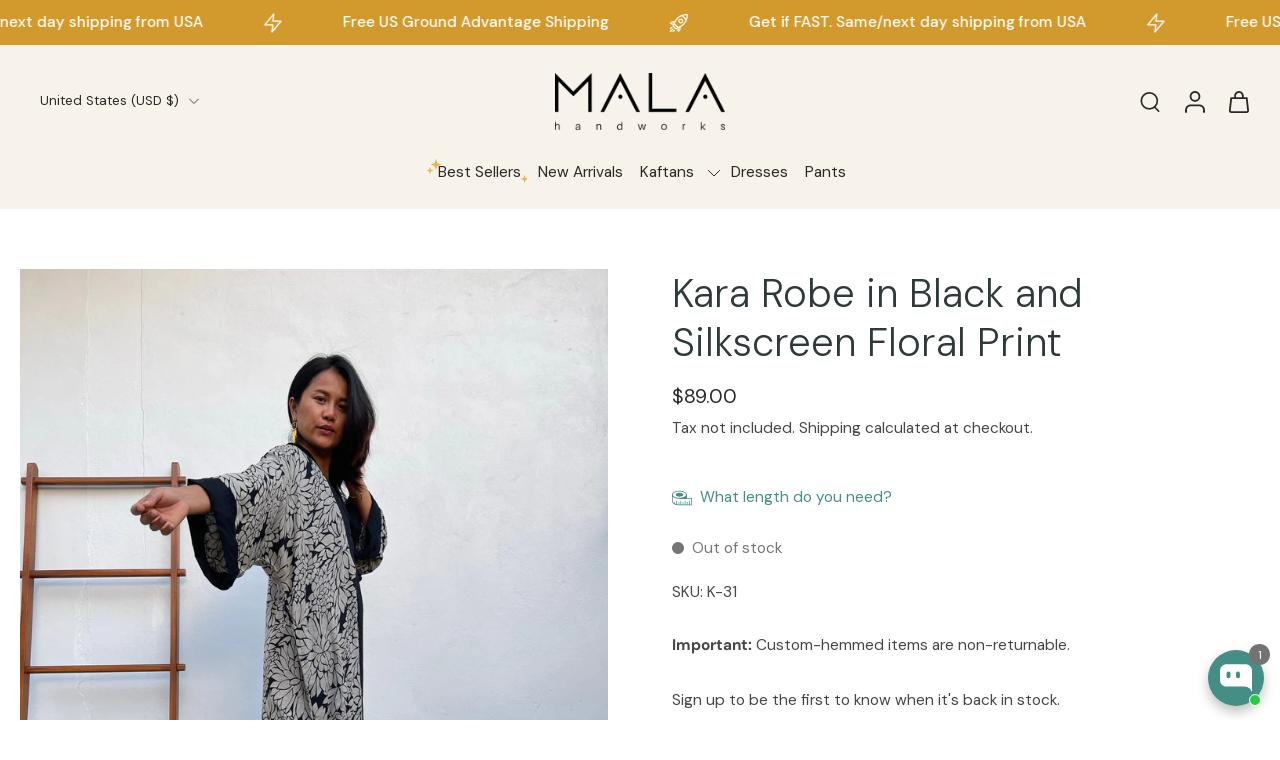

--- FILE ---
content_type: text/html; charset=utf-8
request_url: https://malahandworks.com/products/kara-robe-black-silkscreen-floral-print-k-31
body_size: 103023
content:
<!doctype html>
<html class="no-js modern-icon-set " lang="en">
  <head>
    <meta charset="utf-8">
    <meta http-equiv="X-UA-Compatible" content="IE=edge">
    <meta name="viewport" content="width=device-width, initial-scale=1.0">
    <meta name="theme-color" content="">
    
      <link rel="canonical" href="https://malahandworks.com/products/kara-robe-black-silkscreen-floral-print-k-31">
    
<link rel="icon" type="image/png" href="//malahandworks.com/cdn/shop/files/beige_mala_handworks_favicon.png?crop=center&height=32&v=1762337721&width=32"><link rel="preconnect" href="https://fonts.shopifycdn.com" crossorigin><title>
      Kara Kimono Robe in Black Floral Print - One Size | Mala Handworks
</title>
    
      <meta name="description" content="Flowing Kara robe in soft 100% rayon with black and white floral print. Adjustable fit, side pockets, and versatile styling. Perfect resort wear coverup and loungewear in one.">
    
    <link href="//malahandworks.com/cdn/shop/t/54/assets/theme.css?v=126382390093225424931768641294" rel="stylesheet" type="text/css" media="all" />
    
    
<link rel="preload" href="//malahandworks.com/cdn/fonts/dm_sans/dmsans_n4.ec80bd4dd7e1a334c969c265873491ae56018d72.woff2" as="font" type="font/woff2" crossorigin="anonymous" />
    
    
    

<meta property="og:site_name" content="Mala Handworks">
<meta property="og:url" content="https://malahandworks.com/products/kara-robe-black-silkscreen-floral-print-k-31">
<meta property="og:title" content="Kara Kimono Robe in Black Floral Print - One Size | Mala Handworks">
<meta property="og:type" content="product">
<meta property="og:description" content="Flowing Kara robe in soft 100% rayon with black and white floral print. Adjustable fit, side pockets, and versatile styling. Perfect resort wear coverup and loungewear in one."><meta property="og:image" content="http://malahandworks.com/cdn/shop/files/mala-handworks-kara-robe-in-black-and-silkscreen-floral-print-k-31-30972726116526.jpg?v=1749655670">
  <meta property="og:image:secure_url" content="https://malahandworks.com/cdn/shop/files/mala-handworks-kara-robe-in-black-and-silkscreen-floral-print-k-31-30972726116526.jpg?v=1749655670">
  <meta property="og:image:width" content="3024">
  <meta property="og:image:height" content="4032"><meta property="og:price:amount" content="89.00">
  <meta property="og:price:currency" content="USD"><meta name="twitter:card" content="summary_large_image">
<meta name="twitter:title" content="Kara Kimono Robe in Black Floral Print - One Size | Mala Handworks">
<meta name="twitter:description" content="Flowing Kara robe in soft 100% rayon with black and white floral print. Adjustable fit, side pockets, and versatile styling. Perfect resort wear coverup and loungewear in one.">
<style data-shopify>@font-face {
  font-family: "DM Sans";
  font-weight: 300;
  font-style: normal;
  font-display: swap;
  src: url("//malahandworks.com/cdn/fonts/dm_sans/dmsans_n3.d218434bb518134511e5205d90c23cfb8a1b261b.woff2") format("woff2"),
       url("//malahandworks.com/cdn/fonts/dm_sans/dmsans_n3.0c324a11de656e0e3f656188ad5de9ff34f70c04.woff") format("woff");
}

  @font-face {
  font-family: "DM Sans";
  font-weight: 400;
  font-style: normal;
  font-display: swap;
  src: url("//malahandworks.com/cdn/fonts/dm_sans/dmsans_n4.ec80bd4dd7e1a334c969c265873491ae56018d72.woff2") format("woff2"),
       url("//malahandworks.com/cdn/fonts/dm_sans/dmsans_n4.87bdd914d8a61247b911147ae68e754d695c58a6.woff") format("woff");
}

  @font-face {
  font-family: "DM Sans";
  font-weight: 400;
  font-style: normal;
  font-display: swap;
  src: url("//malahandworks.com/cdn/fonts/dm_sans/dmsans_n4.ec80bd4dd7e1a334c969c265873491ae56018d72.woff2") format("woff2"),
       url("//malahandworks.com/cdn/fonts/dm_sans/dmsans_n4.87bdd914d8a61247b911147ae68e754d695c58a6.woff") format("woff");
}

  @font-face {
  font-family: "DM Sans";
  font-weight: 400;
  font-style: normal;
  font-display: swap;
  src: url("//malahandworks.com/cdn/fonts/dm_sans/dmsans_n4.ec80bd4dd7e1a334c969c265873491ae56018d72.woff2") format("woff2"),
       url("//malahandworks.com/cdn/fonts/dm_sans/dmsans_n4.87bdd914d8a61247b911147ae68e754d695c58a6.woff") format("woff");
}

  @font-face {
  font-family: "DM Serif Display";
  font-weight: 400;
  font-style: italic;
  font-display: swap;
  src: url("//malahandworks.com/cdn/fonts/dm_serif_display/dmserifdisplay_i4.ded609b7af419cfaa3d7b74c93adb618780a44d2.woff2") format("woff2"),
       url("//malahandworks.com/cdn/fonts/dm_serif_display/dmserifdisplay_i4.542e1a9c39cbb3bbdcdb001c5b0ff5ce62f13c92.woff") format("woff");
}


  @font-face {
  font-family: "DM Sans";
  font-weight: 700;
  font-style: normal;
  font-display: swap;
  src: url("//malahandworks.com/cdn/fonts/dm_sans/dmsans_n7.97e21d81502002291ea1de8aefb79170c6946ce5.woff2") format("woff2"),
       url("//malahandworks.com/cdn/fonts/dm_sans/dmsans_n7.af5c214f5116410ca1d53a2090665620e78e2e1b.woff") format("woff");
}

  @font-face {
  font-family: "DM Sans";
  font-weight: 400;
  font-style: italic;
  font-display: swap;
  src: url("//malahandworks.com/cdn/fonts/dm_sans/dmsans_i4.b8fe05e69ee95d5a53155c346957d8cbf5081c1a.woff2") format("woff2"),
       url("//malahandworks.com/cdn/fonts/dm_sans/dmsans_i4.403fe28ee2ea63e142575c0aa47684d65f8c23a0.woff") format("woff");
}

  @font-face {
  font-family: "DM Sans";
  font-weight: 700;
  font-style: italic;
  font-display: swap;
  src: url("//malahandworks.com/cdn/fonts/dm_sans/dmsans_i7.52b57f7d7342eb7255084623d98ab83fd96e7f9b.woff2") format("woff2"),
       url("//malahandworks.com/cdn/fonts/dm_sans/dmsans_i7.d5e14ef18a1d4a8ce78a4187580b4eb1759c2eda.woff") format("woff");
}
</style>
<style data-shopify>:root,
  *:before {
    --base-font-size: 0.9625rem;
    --font-size-medium-mobile: 0.99rem;
    --font-size-medium: 1.1rem;
    --font-size-small: 0.6875rem;
    --font-size-small-mobile: 0.61875rem;
    --font-size-normal: 0.825rem;
    --font-size-normal-mobile: 0.7425rem;
    --font-size-large: 1.375rem;
    --font-size-large-mobile: 1.2375rem;
    --heading-highlight-font-size: 100%;
    --h1-font-size: 4.2075rem;
    --h2-font-size: 2.475rem;
    --h3-font-size: 1.485rem;
    --h4-font-size: 1.36125rem;
    --h5-font-size: 1.2375rem;
    --h6-font-size: 1.11375rem;
    --base-font-size-mobile: 0.86625rem;
    --h1-font-size-mobile: 2.10375rem;
    --h2-font-size-mobile: 1.485rem;
    --h3-font-size-mobile: 1.0395rem;
    --h4-font-size-mobile: 0.952875rem;
    --h5-font-size-mobile: 0.86625rem;
    --h6-font-size-mobile: 0.779625rem;
    --rating-star-size: 0.77rem;
    --border-radius: 100px;
    --page-width: 1400px;
    --width-countdown: 8.6625rem;
    --font-menu: "DM Sans", sans-serif;
    --font-menu-weight: 400;
    --font-menu-style: normal;
    --font-button: "DM Sans", sans-serif;
    --font-button-weight: 400;
    --font-button-style: normal;
    --font-body-family: "DM Sans", sans-serif;
    --font-body-style: normal;
    --font-body-weight: 400;
    --font-heading-family: "DM Sans", sans-serif;
    --font-heading-highlight: "DM Serif Display", serif;
    --font-heading-highlight-style: italic;
    --font-heading-highlight-weight: 400;
    --font-heading-style: normal;
    --font-heading-weight: 300;
    --heading-text-tranform: none;
    --advanced-sections-spacing: 0px;
    --divider-spacing: -0;

    --colors-pulse-speech: 69, 142, 133;
    --image-treatment-overlay: 0, 0, 0;
    --image-treatment-text: 255, 255, 255;
    --colors-line-and-border: 249, 246, 242;
    --colors-line-and-border-base: 249, 246, 242;
    --colors-line-header: 247, 242, 234;
    --colors-line-footer: 52, 54, 52;
    --colors-background: 255, 255, 255;
    --colors-text: 69, 70, 69;
    --colors-heading: 46, 58, 58;
    --colors-heading-base: 46, 58, 58;
    --colors-background-secondary: 255, 255, 255;
    --colors-text-secondary: 69, 70, 69;
    --colors-heading-secondary: 40, 41, 40;
    --colors-text-link: 69, 142, 133;
    --background-color:  255, 255, 255;
    --background-color-header: 247, 242, 234;
    --colors-text-header: 40, 41, 40;
    --background-color-footer: 40, 41, 40;
    --colors-text-footer: 255, 255, 255;
    --colors-heading-footer: 255, 255, 255;
    --colors-text-link-footer: 232, 179, 71;
    --color-error: 208, 103, 79;
    --color-success: 69, 142, 133;
    --colors-price: 40, 41, 40;
    --colors-price-sale: 208, 103, 79;
    --colors-button-text: 255, 255, 255;
    --colors-button: 40, 41, 40;
    --colors-button-text-hover: 255, 255, 255;
    --colors-secondary-button: 40, 41, 40;
    --colors-button-hover: rgb(69, 70, 69);
    --colors-cart: 208, 103, 79;
    --colors-cart-text: 255, 255, 255;
    --colors-icon-rating: 232, 179, 71;
    --colors-transition-arrows: 0, 0, 0;
    --color-highlight: #d0674f;
    --background-pagination-slideshow: 40, 41, 40;
    --text-color-pagination-slideshow: 255, 255, 255;
    
      --background-secondary-button: transparent;
      --colors-line-secondary-button: 40, 41, 40;
    
    
      --button-width: 120%;
      --button-height: 100%;
      --button-transform: rotate3d(0,0,1,10deg) translate3d(-1.2em,110%,0);
      --button-transform-origin: 0% 100%;
    
    
      --height-parallax: 110%;
    
    
      --image-zoom: 1.05;
    
    --card-product-bg: rgba(0,0,0,0);
    --card-product-padding: 7px;
    --card-product-padding-mobile: 8px;
    --card-product-alignment: left;
    
    --width-scrollbar: 0;
    --card-product-ratio: 150.0%;
    --card-product-img-position:  absolute;
    --card-product-img-height:  0;
    --card-product-img-zoom:  scale(1.1);
    --height-header: 0px;
    --transition-card-loading: 500ms;
    --transition-card-image-hover: 400ms;
    --transition-slideshow: 500ms;
    --transition-image-hover: 500ms;
  }
  .dark,
  .dark *:before {
    --image-treatment-overlay: 0, 0, 0;
    --image-treatment-text: 255, 255, 255;
    --colors-line-and-border: 49, 49, 49;
    --colors-line-and-border-base: 49, 49, 49;
    --colors-line-header: 52, 54, 52;
    --colors-line-footer: 52, 54, 52;
    --colors-background: 40, 41, 40;
    --colors-text: 225, 227, 225;
    --colors-heading: 255, 255, 255;
    --colors-heading-base: 255, 255, 255;
    --background-color: 40, 41, 40;
    --colors-text-link: 145, 180, 116;
    --color-error: 229, 105, 15;
    --color-success: 145, 180, 116;
    --background-color-header: 40, 41, 40;
    --colors-text-header: 255, 255, 255;
    --background-color-footer: 40, 41, 40;
    --colors-text-footer: 225, 227, 225;
    --colors-heading-footer: 255, 255, 255;
    --colors-text-link-footer: 145, 180, 116;
    --colors-price: 250, 250, 250;
    --colors-price-sale: 229, 105, 15;
    --colors-button-text: 40, 41, 40;
    --colors-button: 255, 255, 255;
    --colors-button-text-hover: 40, 41, 40;
    --colors-secondary-button: 255, 255, 255;
    --colors-button-hover: rgb(255, 255, 255);
    --colors-cart: 145, 180, 116;
    --colors-cart-text: 250, 250, 250;
    --colors-background-secondary: 47, 48, 47;
    --colors-text-secondary: 225, 227, 225;
    --colors-heading-secondary: 255, 255, 255;
    --colors-icon-rating: 229, 105, 15;
    --colors-pulse-speech: 104, 102, 72;
    --colors-transition-arrows: 0, 0, 0;
    --color-highlight: #91b474;
    
      --background-secondary-button: transparent;
      --colors-line-secondary-button: 255, 255, 255;
    
    --card-product-bg: rgba(0,0,0,0);
  }
  shopify-accelerated-checkout {
    --shopify-accelerated-checkout-button-border-radius: 100px;
  }
  shopify-accelerated-checkout-cart {
    --shopify-accelerated-checkout-button-border-radius: 100px;
    --shopify-accelerated-checkout-inline-alignment: end;
    --shopify-accelerated-checkout-button-block-size: 48px;
    --shopify-accelerated-checkout-button-inline-size: 48px;
  }
  
    [role="button"],
    [type="button"],
    .button {
      color: rgb(var(--colors-button-text-hover));
    }
    button.button-solid,
    .button.button-solid {
      border: none;
      background-color: var(--colors-button-hover);
    }
    button.button-disable-effect,
    .button.button-disable-effect,
    .payment-button .shopify-payment-button__button--unbranded {
      color: rgba(var(--colors-button-text-hover));
      background-color: var(--colors-button-hover);
    }
    .button-action {
      border: none;
      color: rgba(var(--colors-button-text-hover));
      background-color: var(--colors-button-hover);
    }
  
  [role="button"],
  [type="button"],
  .button {
    direction: ltr;
  }
  .header, .header *::before {
    --colors-text: var(--colors-text-header);
    --colors-heading: var(--colors-text-header);
    --colors-price: var(--colors-text-header);
    --colors-line-and-border: var(--colors-line-header);
  }
  #sticky-header-content .divider {
    --colors-line-and-border: var(--colors-line-header);
  }
  .paginate-slide-image {
    background: rgba(var(--background-pagination-slideshow));
    color: rgba(var(--text-color-pagination-slideshow));
  }

  @media (min-width: 1024px) {
    .paginate-slide-image {
      color: rgba(var(--text-color-pagination-slideshow));
    }
    .paginate-slide-image:hover {
      color: rgba(var(--text-color-pagination-slideshow));
    }
  }

  .section-quick-links,
  .section-quick-links *::before,
  .section-footer,
  .section-footer *::before {
    --colors-text: var(--colors-text-footer);
    --colors-heading: var(--colors-heading-footer);
    --colors-text-link: var(--colors-text-link-footer);
    --colors-line-and-border: var(--colors-line-footer);
  }
  .sticky-header {
    --font-body-weight: 700;
  }

  .scrollbar-horizontal {
    position: relative;
    -ms-overflow-style: none;
  }
  .scrollbar-horizontal::-webkit-scrollbar-track {
    background-color: #ececec;
  }
  .scrollbar-horizontal::-webkit-scrollbar {
    height: 3px;
  }

  .scrollbar-horizontal::-webkit-scrollbar-track {
    -webkit-box-shadow: inset 0 0 0px rgba(0, 0, 0, 0);
  }

  .scrollbar-horizontal::-webkit-scrollbar-thumb {
    visibility: visible;
    background-color: #747474;
  }

  .scrollbar-horizontal::-webkit-scrollbar-thumb:hover {
    background-color: #747474;
  }
  body.scrollbar-body::-webkit-scrollbar{
    width: 5px;
  }
  .scrollbar-body::-webkit-scrollbar-track{
    background: #ececec;
  }
  .scrollbar-horizontal {
    position: relative;
    -ms-overflow-style: none;
  }
  .scrollbar-horizontal::-webkit-scrollbar-track {
    background-color: #ececec;
  }
  .scrollbar-horizontal::-webkit-scrollbar {
    height: 3px;
  }

  .scrollbar-horizontal::-webkit-scrollbar-track {
    -webkit-box-shadow: inset 0 0 0px rgba(0, 0, 0, 0);
  }

  .scrollbar-horizontal::-webkit-scrollbar-thumb {
    visibility: visible;
    background-color: #747474;
  }

  .scrollbar-horizontal::-webkit-scrollbar-thumb:hover {
    background-color: #747474;
  }
  .scrollbar-body::-webkit-scrollbar{
    width: 3px;
  }
  .scrollbar-body::-webkit-scrollbar-track{
    background: #ececec;
  }
  .scrollbar-body.scrollbar-visible:active::-webkit-scrollbar-thumb,
  .scrollbar-body.scrollbar-visible:focus::-webkit-scrollbar-thumb,
  .scrollbar-body.scrollbar-visible:hover::-webkit-scrollbar-thumb {
    background: #747474;
    visibility: visible;
  }
  .scrollbar-body.scrollbar-visible::-webkit-scrollbar-track{
    background: transparent;
  }
  .scrollbar-body.scrollbar-visible::-webkit-scrollbar-thumb{
    background: transparent;
    visibility: visible;
  }
  .scrollbar-body::-webkit-scrollbar-thumb{
    background: #747474;
  }
  .animate-scroll-banner {
    animation: scrollX var(--duration, 10s) linear infinite var(--play-state, running) var(--direction);
  }
  .padding-scrollbar, .padding-scrollbar-header {
    padding-right: min(var(--width-scrollbar), 20px);
  }
  .rtl .padding-scrollbar-header {
    padding-left: min(var(--width-scrollbar), 20px);
    padding-right: 0;
  }
  
  
  .des-block iframe {
    width: 100%;
    height: 100%;
  }
  .toggle-compare  + label span:first-child,
  .toggle-compare:checked + label span:last-child {
    display: block
  }
  .toggle-compare  + label span:last-child,
  .toggle-compare:checked + label span:first-child {
    display: none;
  }
  .card-product:not(.recommendations) {}
  .dark .card-product:not(.recommendations) {background: transparent;}
  .card-product:not(.recommendations) .card-info,
  .card-product:not(.recommendations) .x-variants-data {
    padding-left: 8px;
    padding-right: 8px;
  }
  .card-product:not(.recommendations) .x-variants-separator::before {
    content: var(--tw-content);
    position: absolute;
    width: calc(100% - 2 * 8px);
    top: 0;
    left: 0;
    margin-left: 8px;
    margin-right: 8px;
  }
  .card-product:not(.recommendations) .card-info .x-variants-data
  {
    padding-left: 0;
    padding-right: 0;
  }
  .card-product:not(.recommendations) .card-info .x-variants-separator::before {
    width: 100%;
    margin-left: 0;
    margin-right: 0;
  }
  .card-product-slideshow {
      background: #ffffff;}
  .dark .card-product-slideshow {
      background: #2f302f;}
  button[class*='shopify-payment-button__more-options'] {
    color: rgba(var(--colors-text));
  }
  .group-discount:before,.group-discount:after {
    background-color: rgba(var(--colors-price-sale), 5%);
    content: "";
    position: absolute;
    right: 100%;
    height: 100%;
    top: 0;
    width: 1.25rem;
  }
  .shipping_insurance.group-discount:before,.shipping_insurance.group-discount:after {
    background-color: rgb(var(--colors-background-secondary));
  }
  .group-discount:after {
    left: 100%;
    right: auto;
  }
  @media (min-width: 768px){
    .list-layout .card-product:not(.recommendations) {
      padding-bottom: 0;
    }
    .list-layout .card-product:not(.recommendations) .card-info,
    .list-layout .card-product:not(.recommendations) .x-variants-data{
      padding-left: 0;
      padding-right: 0;
    }
    .list-layout .card-product:not(.recommendations) .x-variants-separator::before {
      width: 100%;
      margin-left: 0;
      margin-right: 0;
    }
    shopify-accelerated-checkout-cart {
    --shopify-accelerated-checkout-button-block-size: 46px;
    --shopify-accelerated-checkout-button-inline-size: 46px;
  }
  }
  @media (min-width: 1024px){
    .group-discount:before,.group-discount:after {
       width: 0;
    }
    .payment-button .shopify-payment-button__button--unbranded {
      color: rgb(var(--colors-button-text));
      background: rgba(var(--colors-button));
    }
    .card-product:not(.recommendations) .card-info,
    .card-product:not(.recommendations) .x-variants-data {
      padding-left: 7px;
      padding-right: 7px;
    }
    .card-product:not(.recommendations) .x-variants-separator::before {
      width: calc(100% - 2 * 7px);
      margin-left: 7px;
      margin-right: 7px;
    }
    [role="button"],
    [type="button"],
    .button {
      color: rgba(var(--colors-button-text));
    }
    button.button-solid,
    .button.button-solid {
      border: none;
      box-shadow: none;
      color: rgb(var(--colors-button-text));
      background-color: rgba(var(--colors-button));
      overflow: hidden;
      background-origin: border-box;
    }
    button.button-solid:hover,
    .button.button-solid:hover {
      
      transition-delay: 0.5s;
      
      transition-property: background-color;
      background-color: var(--colors-button-hover);
      color: rgba(var(--colors-button-text-hover));
      background-origin: border-box;
    }
    .button-action {
      border: none;
      color: rgba(var(--colors-button-text-hover));
      background-color: var(--colors-button-hover);
    }
    button.button-disable-effect,
    .button.button-disable-effect {
      color: rgb(var(--colors-button-text));
      background-color: rgba(var(--colors-button));
    }
    button.button-disable-effect:hover,
    .button.button-disable-effect:hover {
      color: rgba(var(--colors-button-text-hover));
      background-color: var(--colors-button-hover);
    }
    
      button.button-solid:before,
      .button.button-solid:before {
        content: "";
        z-index: -1;
        position: absolute;
        top: 0;
        right: 0;
        bottom: 0;
        left: 0;
        width: var(--button-width);
        height: var(--button-height);
        background-color: var(--colors-button-hover);
        backface-visibility: hidden;
        will-change: transform;
        transform: var(--button-transform);
        transform-origin: var(--button-transform-origin);
        transition: transform 0.5s ease;
      }
      button.button-solid:hover:before,
      .button.button-solid:hover:before {
        transform: rotate3d(0,0,1,0) translateZ(0);
      }
    
    
  }
  .inventory-low-stock-status {
    
      --stock-color: rgba(230, 94, 63);
    
      color: var(--stock-color);
    }
  .dark .inventory-low-stock-status {
    
      --stock-color: rgba(208, 103, 79);
    
  }
  .inventory-in-stock-status {
    
      --stock-color: rgba(132, 180, 116);
    
      color: var(--stock-color);
  }
  .dark .inventory-in-stock-status {
    
      --stock-color: rgba(143, 200, 190);
    
  }
  .inventory-out-of-stock-status {
    
      --stock-color: rgba(118, 116, 116);
    
      color: var(--stock-color);
  }
  .dark .inventory-out-of-stock-status {
    
      --stock-color: rgba(134, 127, 127);
    
  }
  .inventory-status {
    background-color: var(--stock-color);
  }
  .card-testimonial {
      background: #ffffff;}
  .dark .card-testimonial {
      background: #2f302f;}/* App Shopify Subscription */
  .shopify_subscriptions_app_policy a {
    position: relative;
    margin-top: .5rem;
    margin-bottom: .5rem;
    color: rgba(var(--colors-text-link)) !important;
    text-decoration-thickness: 1px;
    background: linear-gradient(to right, rgba(0, 0, 0, 0), rgba(0, 0, 0, 0)), linear-gradient(to right, rgba(var(--colors-text-link), 1), rgba(var(--colors-text-link), 1), rgba(var(--colors-text-link), 1));
    background-size: 100% 0.1em, 0 0.1em;
    background-position: 100% 100%,100% 100%;
    background-repeat: no-repeat;
    transition: background-size 250ms;
  }
  .shopify_subscriptions_app_policy:after {
    clear: both;
    content: var(--tw-content);
    display: block;
  }
  @media (min-width: 1024px) {
    .shopify_subscriptions_app_policy a:hover {
      background-size: 0 .1em, 100% .1em;
      background-position: 100% 100%, 0% 100%;
    }
  }

  /* Recurpay Subscription App */
  #recurpay-account-widget {
    margin-top: 1rem;
  }
  .rtl .recurpay__widget .recurpay__group_frequency .recurpay__frequency_label_title {
    padding-right: 10px;
    right: 0.25rem;
  }
  .rtl .recurpay__widget .recurpay__group_title {
    text-align: right;
    margin-right: 0;
    margin-left: 0.5em;
  }
  .rtl .recurpay__widget .recurpay__group_subtitle {
    text-align: right;
  }
  .rtl .recurpay__widget .recurpay__description {
    text-align: right;
  }
  .rtl .recurpay__widget .recurpay__radio_group {
    margin-right: 0;
    margin-left: 10px;
  }
  .rtl .recurpay__widget .recurpay__offer_saving_message {
    padding-right: 10px;
    padding-left: 0;
  }
  .rtl .recurpay__widget .recurpay__offer_wrapper svg {
    margin-right: 0;
    margin-left: 10px;
  }
  .rtl .recurpay__widget .recurpay__group_frequency .recurpay__frequency_label_title:before {
    left: 0.5em;
    margin-right: -50%;
    right: auto;
    margin-left: 0
  }
  .rtl .recurpay__widget .recurpay__group_frequency .recurpay__frequency_label_title:after {
    right: 0.5em;
    left: auto;
    margin-left: 0;
  }
  .rtl .upgrade-subscription-cart .upgrade-icon-wrapper {
    text-align: right;
  }

  /* Seal Subscriptions */
  .sls-widget-branding {
    z-index: 20 !important;
  }
  .card .sealsubs-target-element, .card-product-fbt .sealsubs-target-element {
    display: none !important;
  }
  .seal-portal-link a {
    position: relative;
    margin-top: .5rem;
    margin-bottom: .5rem;
    color: rgba(var(--colors-text-link)) !important;
    text-decoration-thickness: 1px;
    background: linear-gradient(to right, rgba(0, 0, 0, 0), rgba(0, 0, 0, 0)), linear-gradient(to right, rgba(var(--colors-text-link), 1), rgba(var(--colors-text-link), 1), rgba(var(--colors-text-link), 1));
    background-size: 100% 0.1em, 0 0.1em;
    background-position: 100% 100%,100% 100%;
    background-repeat: no-repeat;
    transition: background-size 250ms;
  }
  .seal-portal-link:after {
    clear: both;
    content: var(--tw-content);
    display: block;
  }
  @media (min-width: 1024px) {
    .seal-portal-link a:hover {
      background-size: 0 .1em, 100% .1em;
      background-position: 100% 100%, 0% 100%;
    }
  }
  .rtl .sealsubs-container {
    text-align: right;
  }
  .x-card-title {
    font-size: 0.99rem;
    font-family: var(--font-heading-family);
    font-weight: var(--font-heading-weight);
  }
  .x-card-price, .x-card-price-init {
    font-size: 0.81rem;
    font-family: var(--font-body-family);
    font-weight: var(--font-body-weight);
  }
  @media (min-width: 768px) {
    .x-card-title {
      font-size: 1.1rem;
    }
    .x-card-price, .x-card-price-init {
      font-size: 0.9rem;
    }
  }
  .back{
    position: absolute;
    top: 50%;
    left: 50%;
    white-space: nowrap;
    opacity: 0;
    transform: translate(-50%, -50%) translateY(100%) translateZ(0);
    transition-behavior: normal, normal;
    transition-duration: 0.6s, 0.6s;
    transition-timing-function: cubic-bezier(0.165, 0.84, 0.44, 1), cubic-bezier(0.165, 0.84, 0.44, 1);
    transition-delay: 0s, 0s;
    transition-property: transform, opacity;
  }
  .front{
    transform: translateZ(0);
    transition-behavior: normal, normal;
    transition-duration: 0.6s, 0.6s;
    transition-timing-function: cubic-bezier(0.165, 0.84, 0.44, 1), cubic-bezier(0.165, 0.84, 0.44, 1);
    transition-delay: 0s, 0s;
    transition-property: transform, opacity;
    border-bottom: 1px solid transparent;
  }
  .flip-container:hover .front{
    opacity: 0;
    transform: translateY(-100%) translateZ(0);
  }
  .flip-container:hover .back{
    opacity: 1;
    transform: translate(-50%, -50%) translateY(0%) translateZ(0);
    border-bottom: 1px solid rgba(var(--colors-text-link));
  }
  .dbtap-overlay{
    display: none
  }
  @media (max-width: 1024px) and (pointer: coarse) and (hover: none) {
    .dbtap-overlay{
      display: block
    }
  }
  .swatch-count-small {
    min-height: 28px;
    min-width: 28px;
  }
  .swatch-count-medium {
    min-height: 32px;
    min-width: 32px;
  }
  .swatch-count-large {
    min-height: 38px;
    min-width: 38px;
  }</style>
    
    <script>window.performance && window.performance.mark && window.performance.mark('shopify.content_for_header.start');</script><meta name="facebook-domain-verification" content="vzeka5r88l4vvzhl953hohobtrwkcv">
<meta id="shopify-digital-wallet" name="shopify-digital-wallet" content="/40736161942/digital_wallets/dialog">
<meta name="shopify-checkout-api-token" content="0f560cb287f364b9085326adfc1f8295">
<meta id="in-context-paypal-metadata" data-shop-id="40736161942" data-venmo-supported="false" data-environment="production" data-locale="en_US" data-paypal-v4="true" data-currency="USD">
<link rel="alternate" type="application/json+oembed" href="https://malahandworks.com/products/kara-robe-black-silkscreen-floral-print-k-31.oembed">
<script async="async" src="/checkouts/internal/preloads.js?locale=en-US"></script>
<link rel="preconnect" href="https://shop.app" crossorigin="anonymous">
<script async="async" src="https://shop.app/checkouts/internal/preloads.js?locale=en-US&shop_id=40736161942" crossorigin="anonymous"></script>
<script id="apple-pay-shop-capabilities" type="application/json">{"shopId":40736161942,"countryCode":"US","currencyCode":"USD","merchantCapabilities":["supports3DS"],"merchantId":"gid:\/\/shopify\/Shop\/40736161942","merchantName":"Mala Handworks","requiredBillingContactFields":["postalAddress","email"],"requiredShippingContactFields":["postalAddress","email"],"shippingType":"shipping","supportedNetworks":["visa","masterCard","amex","discover","elo","jcb"],"total":{"type":"pending","label":"Mala Handworks","amount":"1.00"},"shopifyPaymentsEnabled":true,"supportsSubscriptions":true}</script>
<script id="shopify-features" type="application/json">{"accessToken":"0f560cb287f364b9085326adfc1f8295","betas":["rich-media-storefront-analytics"],"domain":"malahandworks.com","predictiveSearch":true,"shopId":40736161942,"locale":"en"}</script>
<script>var Shopify = Shopify || {};
Shopify.shop = "malahandworks.myshopify.com";
Shopify.locale = "en";
Shopify.currency = {"active":"USD","rate":"1.0"};
Shopify.country = "US";
Shopify.theme = {"name":"Eurus 9.7.1","id":149298413742,"schema_name":"Eurus","schema_version":"9.7.1","theme_store_id":2048,"role":"main"};
Shopify.theme.handle = "null";
Shopify.theme.style = {"id":null,"handle":null};
Shopify.cdnHost = "malahandworks.com/cdn";
Shopify.routes = Shopify.routes || {};
Shopify.routes.root = "/";</script>
<script type="module">!function(o){(o.Shopify=o.Shopify||{}).modules=!0}(window);</script>
<script>!function(o){function n(){var o=[];function n(){o.push(Array.prototype.slice.apply(arguments))}return n.q=o,n}var t=o.Shopify=o.Shopify||{};t.loadFeatures=n(),t.autoloadFeatures=n()}(window);</script>
<script>
  window.ShopifyPay = window.ShopifyPay || {};
  window.ShopifyPay.apiHost = "shop.app\/pay";
  window.ShopifyPay.redirectState = null;
</script>
<script id="shop-js-analytics" type="application/json">{"pageType":"product"}</script>
<script defer="defer" async type="module" src="//malahandworks.com/cdn/shopifycloud/shop-js/modules/v2/client.init-shop-cart-sync_BT-GjEfc.en.esm.js"></script>
<script defer="defer" async type="module" src="//malahandworks.com/cdn/shopifycloud/shop-js/modules/v2/chunk.common_D58fp_Oc.esm.js"></script>
<script defer="defer" async type="module" src="//malahandworks.com/cdn/shopifycloud/shop-js/modules/v2/chunk.modal_xMitdFEc.esm.js"></script>
<script type="module">
  await import("//malahandworks.com/cdn/shopifycloud/shop-js/modules/v2/client.init-shop-cart-sync_BT-GjEfc.en.esm.js");
await import("//malahandworks.com/cdn/shopifycloud/shop-js/modules/v2/chunk.common_D58fp_Oc.esm.js");
await import("//malahandworks.com/cdn/shopifycloud/shop-js/modules/v2/chunk.modal_xMitdFEc.esm.js");

  window.Shopify.SignInWithShop?.initShopCartSync?.({"fedCMEnabled":true,"windoidEnabled":true});

</script>
<script defer="defer" async type="module" src="//malahandworks.com/cdn/shopifycloud/shop-js/modules/v2/client.payment-terms_Ci9AEqFq.en.esm.js"></script>
<script defer="defer" async type="module" src="//malahandworks.com/cdn/shopifycloud/shop-js/modules/v2/chunk.common_D58fp_Oc.esm.js"></script>
<script defer="defer" async type="module" src="//malahandworks.com/cdn/shopifycloud/shop-js/modules/v2/chunk.modal_xMitdFEc.esm.js"></script>
<script type="module">
  await import("//malahandworks.com/cdn/shopifycloud/shop-js/modules/v2/client.payment-terms_Ci9AEqFq.en.esm.js");
await import("//malahandworks.com/cdn/shopifycloud/shop-js/modules/v2/chunk.common_D58fp_Oc.esm.js");
await import("//malahandworks.com/cdn/shopifycloud/shop-js/modules/v2/chunk.modal_xMitdFEc.esm.js");

  
</script>
<script>
  window.Shopify = window.Shopify || {};
  if (!window.Shopify.featureAssets) window.Shopify.featureAssets = {};
  window.Shopify.featureAssets['shop-js'] = {"shop-cart-sync":["modules/v2/client.shop-cart-sync_DZOKe7Ll.en.esm.js","modules/v2/chunk.common_D58fp_Oc.esm.js","modules/v2/chunk.modal_xMitdFEc.esm.js"],"init-fed-cm":["modules/v2/client.init-fed-cm_B6oLuCjv.en.esm.js","modules/v2/chunk.common_D58fp_Oc.esm.js","modules/v2/chunk.modal_xMitdFEc.esm.js"],"shop-cash-offers":["modules/v2/client.shop-cash-offers_D2sdYoxE.en.esm.js","modules/v2/chunk.common_D58fp_Oc.esm.js","modules/v2/chunk.modal_xMitdFEc.esm.js"],"shop-login-button":["modules/v2/client.shop-login-button_QeVjl5Y3.en.esm.js","modules/v2/chunk.common_D58fp_Oc.esm.js","modules/v2/chunk.modal_xMitdFEc.esm.js"],"pay-button":["modules/v2/client.pay-button_DXTOsIq6.en.esm.js","modules/v2/chunk.common_D58fp_Oc.esm.js","modules/v2/chunk.modal_xMitdFEc.esm.js"],"shop-button":["modules/v2/client.shop-button_DQZHx9pm.en.esm.js","modules/v2/chunk.common_D58fp_Oc.esm.js","modules/v2/chunk.modal_xMitdFEc.esm.js"],"avatar":["modules/v2/client.avatar_BTnouDA3.en.esm.js"],"init-windoid":["modules/v2/client.init-windoid_CR1B-cfM.en.esm.js","modules/v2/chunk.common_D58fp_Oc.esm.js","modules/v2/chunk.modal_xMitdFEc.esm.js"],"init-shop-for-new-customer-accounts":["modules/v2/client.init-shop-for-new-customer-accounts_C_vY_xzh.en.esm.js","modules/v2/client.shop-login-button_QeVjl5Y3.en.esm.js","modules/v2/chunk.common_D58fp_Oc.esm.js","modules/v2/chunk.modal_xMitdFEc.esm.js"],"init-shop-email-lookup-coordinator":["modules/v2/client.init-shop-email-lookup-coordinator_BI7n9ZSv.en.esm.js","modules/v2/chunk.common_D58fp_Oc.esm.js","modules/v2/chunk.modal_xMitdFEc.esm.js"],"init-shop-cart-sync":["modules/v2/client.init-shop-cart-sync_BT-GjEfc.en.esm.js","modules/v2/chunk.common_D58fp_Oc.esm.js","modules/v2/chunk.modal_xMitdFEc.esm.js"],"shop-toast-manager":["modules/v2/client.shop-toast-manager_DiYdP3xc.en.esm.js","modules/v2/chunk.common_D58fp_Oc.esm.js","modules/v2/chunk.modal_xMitdFEc.esm.js"],"init-customer-accounts":["modules/v2/client.init-customer-accounts_D9ZNqS-Q.en.esm.js","modules/v2/client.shop-login-button_QeVjl5Y3.en.esm.js","modules/v2/chunk.common_D58fp_Oc.esm.js","modules/v2/chunk.modal_xMitdFEc.esm.js"],"init-customer-accounts-sign-up":["modules/v2/client.init-customer-accounts-sign-up_iGw4briv.en.esm.js","modules/v2/client.shop-login-button_QeVjl5Y3.en.esm.js","modules/v2/chunk.common_D58fp_Oc.esm.js","modules/v2/chunk.modal_xMitdFEc.esm.js"],"shop-follow-button":["modules/v2/client.shop-follow-button_CqMgW2wH.en.esm.js","modules/v2/chunk.common_D58fp_Oc.esm.js","modules/v2/chunk.modal_xMitdFEc.esm.js"],"checkout-modal":["modules/v2/client.checkout-modal_xHeaAweL.en.esm.js","modules/v2/chunk.common_D58fp_Oc.esm.js","modules/v2/chunk.modal_xMitdFEc.esm.js"],"shop-login":["modules/v2/client.shop-login_D91U-Q7h.en.esm.js","modules/v2/chunk.common_D58fp_Oc.esm.js","modules/v2/chunk.modal_xMitdFEc.esm.js"],"lead-capture":["modules/v2/client.lead-capture_BJmE1dJe.en.esm.js","modules/v2/chunk.common_D58fp_Oc.esm.js","modules/v2/chunk.modal_xMitdFEc.esm.js"],"payment-terms":["modules/v2/client.payment-terms_Ci9AEqFq.en.esm.js","modules/v2/chunk.common_D58fp_Oc.esm.js","modules/v2/chunk.modal_xMitdFEc.esm.js"]};
</script>
<script>(function() {
  var isLoaded = false;
  function asyncLoad() {
    if (isLoaded) return;
    isLoaded = true;
    var urls = ["https:\/\/omnisnippet1.com\/platforms\/shopify.js?source=scriptTag\u0026v=2026-01-16T15\u0026shop=malahandworks.myshopify.com"];
    for (var i = 0; i < urls.length; i++) {
      var s = document.createElement('script');
      s.type = 'text/javascript';
      s.async = true;
      s.src = urls[i];
      var x = document.getElementsByTagName('script')[0];
      x.parentNode.insertBefore(s, x);
    }
  };
  if(window.attachEvent) {
    window.attachEvent('onload', asyncLoad);
  } else {
    window.addEventListener('load', asyncLoad, false);
  }
})();</script>
<script id="__st">var __st={"a":40736161942,"offset":-18000,"reqid":"d7c8153f-5f50-448f-92ac-f8f031eb8795-1769050008","pageurl":"malahandworks.com\/products\/kara-robe-black-silkscreen-floral-print-k-31","u":"6a054dcc98c1","p":"product","rtyp":"product","rid":7502781710510};</script>
<script>window.ShopifyPaypalV4VisibilityTracking = true;</script>
<script id="captcha-bootstrap">!function(){'use strict';const t='contact',e='account',n='new_comment',o=[[t,t],['blogs',n],['comments',n],[t,'customer']],c=[[e,'customer_login'],[e,'guest_login'],[e,'recover_customer_password'],[e,'create_customer']],r=t=>t.map((([t,e])=>`form[action*='/${t}']:not([data-nocaptcha='true']) input[name='form_type'][value='${e}']`)).join(','),a=t=>()=>t?[...document.querySelectorAll(t)].map((t=>t.form)):[];function s(){const t=[...o],e=r(t);return a(e)}const i='password',u='form_key',d=['recaptcha-v3-token','g-recaptcha-response','h-captcha-response',i],f=()=>{try{return window.sessionStorage}catch{return}},m='__shopify_v',_=t=>t.elements[u];function p(t,e,n=!1){try{const o=window.sessionStorage,c=JSON.parse(o.getItem(e)),{data:r}=function(t){const{data:e,action:n}=t;return t[m]||n?{data:e,action:n}:{data:t,action:n}}(c);for(const[e,n]of Object.entries(r))t.elements[e]&&(t.elements[e].value=n);n&&o.removeItem(e)}catch(o){console.error('form repopulation failed',{error:o})}}const l='form_type',E='cptcha';function T(t){t.dataset[E]=!0}const w=window,h=w.document,L='Shopify',v='ce_forms',y='captcha';let A=!1;((t,e)=>{const n=(g='f06e6c50-85a8-45c8-87d0-21a2b65856fe',I='https://cdn.shopify.com/shopifycloud/storefront-forms-hcaptcha/ce_storefront_forms_captcha_hcaptcha.v1.5.2.iife.js',D={infoText:'Protected by hCaptcha',privacyText:'Privacy',termsText:'Terms'},(t,e,n)=>{const o=w[L][v],c=o.bindForm;if(c)return c(t,g,e,D).then(n);var r;o.q.push([[t,g,e,D],n]),r=I,A||(h.body.append(Object.assign(h.createElement('script'),{id:'captcha-provider',async:!0,src:r})),A=!0)});var g,I,D;w[L]=w[L]||{},w[L][v]=w[L][v]||{},w[L][v].q=[],w[L][y]=w[L][y]||{},w[L][y].protect=function(t,e){n(t,void 0,e),T(t)},Object.freeze(w[L][y]),function(t,e,n,w,h,L){const[v,y,A,g]=function(t,e,n){const i=e?o:[],u=t?c:[],d=[...i,...u],f=r(d),m=r(i),_=r(d.filter((([t,e])=>n.includes(e))));return[a(f),a(m),a(_),s()]}(w,h,L),I=t=>{const e=t.target;return e instanceof HTMLFormElement?e:e&&e.form},D=t=>v().includes(t);t.addEventListener('submit',(t=>{const e=I(t);if(!e)return;const n=D(e)&&!e.dataset.hcaptchaBound&&!e.dataset.recaptchaBound,o=_(e),c=g().includes(e)&&(!o||!o.value);(n||c)&&t.preventDefault(),c&&!n&&(function(t){try{if(!f())return;!function(t){const e=f();if(!e)return;const n=_(t);if(!n)return;const o=n.value;o&&e.removeItem(o)}(t);const e=Array.from(Array(32),(()=>Math.random().toString(36)[2])).join('');!function(t,e){_(t)||t.append(Object.assign(document.createElement('input'),{type:'hidden',name:u})),t.elements[u].value=e}(t,e),function(t,e){const n=f();if(!n)return;const o=[...t.querySelectorAll(`input[type='${i}']`)].map((({name:t})=>t)),c=[...d,...o],r={};for(const[a,s]of new FormData(t).entries())c.includes(a)||(r[a]=s);n.setItem(e,JSON.stringify({[m]:1,action:t.action,data:r}))}(t,e)}catch(e){console.error('failed to persist form',e)}}(e),e.submit())}));const S=(t,e)=>{t&&!t.dataset[E]&&(n(t,e.some((e=>e===t))),T(t))};for(const o of['focusin','change'])t.addEventListener(o,(t=>{const e=I(t);D(e)&&S(e,y())}));const B=e.get('form_key'),M=e.get(l),P=B&&M;t.addEventListener('DOMContentLoaded',(()=>{const t=y();if(P)for(const e of t)e.elements[l].value===M&&p(e,B);[...new Set([...A(),...v().filter((t=>'true'===t.dataset.shopifyCaptcha))])].forEach((e=>S(e,t)))}))}(h,new URLSearchParams(w.location.search),n,t,e,['guest_login'])})(!0,!0)}();</script>
<script integrity="sha256-4kQ18oKyAcykRKYeNunJcIwy7WH5gtpwJnB7kiuLZ1E=" data-source-attribution="shopify.loadfeatures" defer="defer" src="//malahandworks.com/cdn/shopifycloud/storefront/assets/storefront/load_feature-a0a9edcb.js" crossorigin="anonymous"></script>
<script crossorigin="anonymous" defer="defer" src="//malahandworks.com/cdn/shopifycloud/storefront/assets/shopify_pay/storefront-65b4c6d7.js?v=20250812"></script>
<script data-source-attribution="shopify.dynamic_checkout.dynamic.init">var Shopify=Shopify||{};Shopify.PaymentButton=Shopify.PaymentButton||{isStorefrontPortableWallets:!0,init:function(){window.Shopify.PaymentButton.init=function(){};var t=document.createElement("script");t.src="https://malahandworks.com/cdn/shopifycloud/portable-wallets/latest/portable-wallets.en.js",t.type="module",document.head.appendChild(t)}};
</script>
<script data-source-attribution="shopify.dynamic_checkout.buyer_consent">
  function portableWalletsHideBuyerConsent(e){var t=document.getElementById("shopify-buyer-consent"),n=document.getElementById("shopify-subscription-policy-button");t&&n&&(t.classList.add("hidden"),t.setAttribute("aria-hidden","true"),n.removeEventListener("click",e))}function portableWalletsShowBuyerConsent(e){var t=document.getElementById("shopify-buyer-consent"),n=document.getElementById("shopify-subscription-policy-button");t&&n&&(t.classList.remove("hidden"),t.removeAttribute("aria-hidden"),n.addEventListener("click",e))}window.Shopify?.PaymentButton&&(window.Shopify.PaymentButton.hideBuyerConsent=portableWalletsHideBuyerConsent,window.Shopify.PaymentButton.showBuyerConsent=portableWalletsShowBuyerConsent);
</script>
<script>
  function portableWalletsCleanup(e){e&&e.src&&console.error("Failed to load portable wallets script "+e.src);var t=document.querySelectorAll("shopify-accelerated-checkout .shopify-payment-button__skeleton, shopify-accelerated-checkout-cart .wallet-cart-button__skeleton"),e=document.getElementById("shopify-buyer-consent");for(let e=0;e<t.length;e++)t[e].remove();e&&e.remove()}function portableWalletsNotLoadedAsModule(e){e instanceof ErrorEvent&&"string"==typeof e.message&&e.message.includes("import.meta")&&"string"==typeof e.filename&&e.filename.includes("portable-wallets")&&(window.removeEventListener("error",portableWalletsNotLoadedAsModule),window.Shopify.PaymentButton.failedToLoad=e,"loading"===document.readyState?document.addEventListener("DOMContentLoaded",window.Shopify.PaymentButton.init):window.Shopify.PaymentButton.init())}window.addEventListener("error",portableWalletsNotLoadedAsModule);
</script>

<script type="module" src="https://malahandworks.com/cdn/shopifycloud/portable-wallets/latest/portable-wallets.en.js" onError="portableWalletsCleanup(this)" crossorigin="anonymous"></script>
<script nomodule>
  document.addEventListener("DOMContentLoaded", portableWalletsCleanup);
</script>

<script id='scb4127' type='text/javascript' async='' src='https://malahandworks.com/cdn/shopifycloud/privacy-banner/storefront-banner.js'></script><link id="shopify-accelerated-checkout-styles" rel="stylesheet" media="screen" href="https://malahandworks.com/cdn/shopifycloud/portable-wallets/latest/accelerated-checkout-backwards-compat.css" crossorigin="anonymous">
<style id="shopify-accelerated-checkout-cart">
        #shopify-buyer-consent {
  margin-top: 1em;
  display: inline-block;
  width: 100%;
}

#shopify-buyer-consent.hidden {
  display: none;
}

#shopify-subscription-policy-button {
  background: none;
  border: none;
  padding: 0;
  text-decoration: underline;
  font-size: inherit;
  cursor: pointer;
}

#shopify-subscription-policy-button::before {
  box-shadow: none;
}

      </style>

<script>window.performance && window.performance.mark && window.performance.mark('shopify.content_for_header.end');</script>
    

    

    <style data-shopify>
      body {
        /* INP mobile */
        touch-action: manipulation;
      }
      @font-face {
  font-family: "DM Sans";
  font-weight: 400;
  font-style: normal;
  font-display: swap;
  src: url("//malahandworks.com/cdn/fonts/dm_sans/dmsans_n4.ec80bd4dd7e1a334c969c265873491ae56018d72.woff2") format("woff2"),
       url("//malahandworks.com/cdn/fonts/dm_sans/dmsans_n4.87bdd914d8a61247b911147ae68e754d695c58a6.woff") format("woff");
}

    </style>
  <!-- BEGIN app block: shopify://apps/redirect-hero/blocks/live-redirect/303f77a4-ad21-4d11-82f8-47eb94136aff --><script>
    const liveRedirectActive = false;
</script>

<!-- END app block --><!-- BEGIN app block: shopify://apps/judge-me-reviews/blocks/judgeme_core/61ccd3b1-a9f2-4160-9fe9-4fec8413e5d8 --><!-- Start of Judge.me Core -->






<link rel="dns-prefetch" href="https://cdnwidget.judge.me">
<link rel="dns-prefetch" href="https://cdn.judge.me">
<link rel="dns-prefetch" href="https://cdn1.judge.me">
<link rel="dns-prefetch" href="https://api.judge.me">

<script data-cfasync='false' class='jdgm-settings-script'>window.jdgmSettings={"pagination":5,"disable_web_reviews":false,"badge_no_review_text":"No reviews","badge_n_reviews_text":"{{ n }} review/reviews","hide_badge_preview_if_no_reviews":true,"badge_hide_text":false,"enforce_center_preview_badge":false,"widget_title":"Customer Reviews","widget_open_form_text":"Write a review","widget_close_form_text":"Cancel review","widget_refresh_page_text":"Refresh page","widget_summary_text":"Based on {{ number_of_reviews }} review/reviews","widget_no_review_text":"Be the first to write a review","widget_name_field_text":"Display name","widget_verified_name_field_text":"Verified Name (public)","widget_name_placeholder_text":"Display name","widget_required_field_error_text":"This field is required.","widget_email_field_text":"Email address","widget_verified_email_field_text":"Verified Email (private, can not be edited)","widget_email_placeholder_text":"Your email address","widget_email_field_error_text":"Please enter a valid email address.","widget_rating_field_text":"Rating","widget_review_title_field_text":"Review Title","widget_review_title_placeholder_text":"Give your review a title","widget_review_body_field_text":"Review content","widget_review_body_placeholder_text":"Start writing here...","widget_pictures_field_text":"Picture/Video (optional)","widget_submit_review_text":"Submit Review","widget_submit_verified_review_text":"Submit Verified Review","widget_submit_success_msg_with_auto_publish":"Thank you! Please refresh the page in a few moments to see your review. You can remove or edit your review by logging into \u003ca href='https://judge.me/login' target='_blank' rel='nofollow noopener'\u003eJudge.me\u003c/a\u003e","widget_submit_success_msg_no_auto_publish":"Thank you! Your review will be published as soon as it is approved by the shop admin. You can remove or edit your review by logging into \u003ca href='https://judge.me/login' target='_blank' rel='nofollow noopener'\u003eJudge.me\u003c/a\u003e","widget_show_default_reviews_out_of_total_text":"Showing {{ n_reviews_shown }} out of {{ n_reviews }} reviews.","widget_show_all_link_text":"Show all","widget_show_less_link_text":"Show less","widget_author_said_text":"{{ reviewer_name }} said:","widget_days_text":"{{ n }} days ago","widget_weeks_text":"{{ n }} week/weeks ago","widget_months_text":"{{ n }} month/months ago","widget_years_text":"{{ n }} year/years ago","widget_yesterday_text":"Yesterday","widget_today_text":"Today","widget_replied_text":"\u003e\u003e {{ shop_name }} replied:","widget_read_more_text":"Read more","widget_reviewer_name_as_initial":"","widget_rating_filter_color":"#fbcd0a","widget_rating_filter_see_all_text":"See all reviews","widget_sorting_most_recent_text":"Most Recent","widget_sorting_highest_rating_text":"Highest Rating","widget_sorting_lowest_rating_text":"Lowest Rating","widget_sorting_with_pictures_text":"Only Pictures","widget_sorting_most_helpful_text":"Most Helpful","widget_open_question_form_text":"Ask a question","widget_reviews_subtab_text":"Reviews","widget_questions_subtab_text":"Questions","widget_question_label_text":"Question","widget_answer_label_text":"Answer","widget_question_placeholder_text":"Write your question here","widget_submit_question_text":"Submit Question","widget_question_submit_success_text":"Thank you for your question! We will notify you once it gets answered.","verified_badge_text":"Verified","verified_badge_bg_color":"","verified_badge_text_color":"","verified_badge_placement":"left-of-reviewer-name","widget_review_max_height":"","widget_hide_border":false,"widget_social_share":false,"widget_thumb":false,"widget_review_location_show":false,"widget_location_format":"","all_reviews_include_out_of_store_products":true,"all_reviews_out_of_store_text":"(out of store)","all_reviews_pagination":100,"all_reviews_product_name_prefix_text":"about","enable_review_pictures":true,"enable_question_anwser":false,"widget_theme":"default","review_date_format":"mm/dd/yyyy","default_sort_method":"most-recent","widget_product_reviews_subtab_text":"Product Reviews","widget_shop_reviews_subtab_text":"Shop Reviews","widget_other_products_reviews_text":"Reviews for other products","widget_store_reviews_subtab_text":"Store reviews","widget_no_store_reviews_text":"This store hasn't received any reviews yet","widget_web_restriction_product_reviews_text":"This product hasn't received any reviews yet","widget_no_items_text":"No items found","widget_show_more_text":"Show more","widget_write_a_store_review_text":"Write a Store Review","widget_other_languages_heading":"Reviews in Other Languages","widget_translate_review_text":"Translate review to {{ language }}","widget_translating_review_text":"Translating...","widget_show_original_translation_text":"Show original ({{ language }})","widget_translate_review_failed_text":"Review couldn't be translated.","widget_translate_review_retry_text":"Retry","widget_translate_review_try_again_later_text":"Try again later","show_product_url_for_grouped_product":false,"widget_sorting_pictures_first_text":"Pictures First","show_pictures_on_all_rev_page_mobile":false,"show_pictures_on_all_rev_page_desktop":false,"floating_tab_hide_mobile_install_preference":false,"floating_tab_button_name":"★ Reviews","floating_tab_title":"Let customers speak for us","floating_tab_button_color":"","floating_tab_button_background_color":"","floating_tab_url":"","floating_tab_url_enabled":false,"floating_tab_tab_style":"text","all_reviews_text_badge_text":"Customers rate us {{ shop.metafields.judgeme.all_reviews_rating | round: 1 }}/5 based on {{ shop.metafields.judgeme.all_reviews_count }} reviews.","all_reviews_text_badge_text_branded_style":"{{ shop.metafields.judgeme.all_reviews_rating | round: 1 }} out of 5 stars based on {{ shop.metafields.judgeme.all_reviews_count }} reviews","is_all_reviews_text_badge_a_link":false,"show_stars_for_all_reviews_text_badge":false,"all_reviews_text_badge_url":"","all_reviews_text_style":"branded","all_reviews_text_color_style":"judgeme_brand_color","all_reviews_text_color":"#108474","all_reviews_text_show_jm_brand":false,"featured_carousel_show_header":true,"featured_carousel_title":"Let customers speak for us","testimonials_carousel_title":"Customers are saying","videos_carousel_title":"Real customer stories","cards_carousel_title":"Customers are saying","featured_carousel_count_text":"from {{ n }} reviews","featured_carousel_add_link_to_all_reviews_page":false,"featured_carousel_url":"","featured_carousel_show_images":true,"featured_carousel_autoslide_interval":5,"featured_carousel_arrows_on_the_sides":false,"featured_carousel_height":250,"featured_carousel_width":80,"featured_carousel_image_size":0,"featured_carousel_image_height":250,"featured_carousel_arrow_color":"#eeeeee","verified_count_badge_style":"branded","verified_count_badge_orientation":"horizontal","verified_count_badge_color_style":"judgeme_brand_color","verified_count_badge_color":"#108474","is_verified_count_badge_a_link":false,"verified_count_badge_url":"","verified_count_badge_show_jm_brand":true,"widget_rating_preset_default":5,"widget_first_sub_tab":"product-reviews","widget_show_histogram":true,"widget_histogram_use_custom_color":false,"widget_pagination_use_custom_color":false,"widget_star_use_custom_color":false,"widget_verified_badge_use_custom_color":false,"widget_write_review_use_custom_color":false,"picture_reminder_submit_button":"Upload Pictures","enable_review_videos":false,"mute_video_by_default":false,"widget_sorting_videos_first_text":"Videos First","widget_review_pending_text":"Pending","featured_carousel_items_for_large_screen":3,"social_share_options_order":"Facebook,Twitter","remove_microdata_snippet":true,"disable_json_ld":false,"enable_json_ld_products":false,"preview_badge_show_question_text":false,"preview_badge_no_question_text":"No questions","preview_badge_n_question_text":"{{ number_of_questions }} question/questions","qa_badge_show_icon":false,"qa_badge_position":"same-row","remove_judgeme_branding":true,"widget_add_search_bar":false,"widget_search_bar_placeholder":"Search","widget_sorting_verified_only_text":"Verified only","featured_carousel_theme":"default","featured_carousel_show_rating":true,"featured_carousel_show_title":true,"featured_carousel_show_body":true,"featured_carousel_show_date":false,"featured_carousel_show_reviewer":true,"featured_carousel_show_product":false,"featured_carousel_header_background_color":"#108474","featured_carousel_header_text_color":"#ffffff","featured_carousel_name_product_separator":"reviewed","featured_carousel_full_star_background":"#108474","featured_carousel_empty_star_background":"#dadada","featured_carousel_vertical_theme_background":"#f9fafb","featured_carousel_verified_badge_enable":true,"featured_carousel_verified_badge_color":"#108474","featured_carousel_border_style":"round","featured_carousel_review_line_length_limit":3,"featured_carousel_more_reviews_button_text":"Read more reviews","featured_carousel_view_product_button_text":"View product","all_reviews_page_load_reviews_on":"scroll","all_reviews_page_load_more_text":"Load More Reviews","disable_fb_tab_reviews":false,"enable_ajax_cdn_cache":false,"widget_advanced_speed_features":5,"widget_public_name_text":"displayed publicly like","default_reviewer_name":"John Smith","default_reviewer_name_has_non_latin":true,"widget_reviewer_anonymous":"Anonymous","medals_widget_title":"Judge.me Review Medals","medals_widget_background_color":"#f9fafb","medals_widget_position":"footer_all_pages","medals_widget_border_color":"#f9fafb","medals_widget_verified_text_position":"left","medals_widget_use_monochromatic_version":false,"medals_widget_elements_color":"#108474","show_reviewer_avatar":true,"widget_invalid_yt_video_url_error_text":"Not a YouTube video URL","widget_max_length_field_error_text":"Please enter no more than {0} characters.","widget_show_country_flag":false,"widget_show_collected_via_shop_app":true,"widget_verified_by_shop_badge_style":"light","widget_verified_by_shop_text":"Verified by Shop","widget_show_photo_gallery":false,"widget_load_with_code_splitting":true,"widget_ugc_install_preference":false,"widget_ugc_title":"Made by us, Shared by you","widget_ugc_subtitle":"Tag us to see your picture featured in our page","widget_ugc_arrows_color":"#ffffff","widget_ugc_primary_button_text":"Buy Now","widget_ugc_primary_button_background_color":"#108474","widget_ugc_primary_button_text_color":"#ffffff","widget_ugc_primary_button_border_width":"0","widget_ugc_primary_button_border_style":"none","widget_ugc_primary_button_border_color":"#108474","widget_ugc_primary_button_border_radius":"25","widget_ugc_secondary_button_text":"Load More","widget_ugc_secondary_button_background_color":"#ffffff","widget_ugc_secondary_button_text_color":"#108474","widget_ugc_secondary_button_border_width":"2","widget_ugc_secondary_button_border_style":"solid","widget_ugc_secondary_button_border_color":"#108474","widget_ugc_secondary_button_border_radius":"25","widget_ugc_reviews_button_text":"View Reviews","widget_ugc_reviews_button_background_color":"#ffffff","widget_ugc_reviews_button_text_color":"#108474","widget_ugc_reviews_button_border_width":"2","widget_ugc_reviews_button_border_style":"solid","widget_ugc_reviews_button_border_color":"#108474","widget_ugc_reviews_button_border_radius":"25","widget_ugc_reviews_button_link_to":"judgeme-reviews-page","widget_ugc_show_post_date":true,"widget_ugc_max_width":"800","widget_rating_metafield_value_type":true,"widget_primary_color":"#161716","widget_enable_secondary_color":false,"widget_secondary_color":"#edf5f5","widget_summary_average_rating_text":"{{ average_rating }} out of 5","widget_media_grid_title":"Customer photos \u0026 videos","widget_media_grid_see_more_text":"See more","widget_round_style":false,"widget_show_product_medals":true,"widget_verified_by_judgeme_text":"Verified by Judge.me","widget_show_store_medals":true,"widget_verified_by_judgeme_text_in_store_medals":"Verified by Judge.me","widget_media_field_exceed_quantity_message":"Sorry, we can only accept {{ max_media }} for one review.","widget_media_field_exceed_limit_message":"{{ file_name }} is too large, please select a {{ media_type }} less than {{ size_limit }}MB.","widget_review_submitted_text":"Review Submitted!","widget_question_submitted_text":"Question Submitted!","widget_close_form_text_question":"Cancel","widget_write_your_answer_here_text":"Write your answer here","widget_enabled_branded_link":true,"widget_show_collected_by_judgeme":false,"widget_reviewer_name_color":"","widget_write_review_text_color":"","widget_write_review_bg_color":"","widget_collected_by_judgeme_text":"collected by Judge.me","widget_pagination_type":"standard","widget_load_more_text":"Load More","widget_load_more_color":"#108474","widget_full_review_text":"Full Review","widget_read_more_reviews_text":"Read More Reviews","widget_read_questions_text":"Read Questions","widget_questions_and_answers_text":"Questions \u0026 Answers","widget_verified_by_text":"Verified by","widget_verified_text":"Verified","widget_number_of_reviews_text":"{{ number_of_reviews }} reviews","widget_back_button_text":"Back","widget_next_button_text":"Next","widget_custom_forms_filter_button":"Filters","custom_forms_style":"horizontal","widget_show_review_information":false,"how_reviews_are_collected":"How reviews are collected?","widget_show_review_keywords":false,"widget_gdpr_statement":"How we use your data: We'll only contact you about the review you left, and only if necessary. By submitting your review, you agree to Judge.me's \u003ca href='https://judge.me/terms' target='_blank' rel='nofollow noopener'\u003eterms\u003c/a\u003e, \u003ca href='https://judge.me/privacy' target='_blank' rel='nofollow noopener'\u003eprivacy\u003c/a\u003e and \u003ca href='https://judge.me/content-policy' target='_blank' rel='nofollow noopener'\u003econtent\u003c/a\u003e policies.","widget_multilingual_sorting_enabled":false,"widget_translate_review_content_enabled":false,"widget_translate_review_content_method":"manual","popup_widget_review_selection":"automatically_with_pictures","popup_widget_round_border_style":true,"popup_widget_show_title":true,"popup_widget_show_body":true,"popup_widget_show_reviewer":false,"popup_widget_show_product":true,"popup_widget_show_pictures":true,"popup_widget_use_review_picture":true,"popup_widget_show_on_home_page":true,"popup_widget_show_on_product_page":true,"popup_widget_show_on_collection_page":true,"popup_widget_show_on_cart_page":true,"popup_widget_position":"bottom_left","popup_widget_first_review_delay":5,"popup_widget_duration":5,"popup_widget_interval":5,"popup_widget_review_count":5,"popup_widget_hide_on_mobile":true,"review_snippet_widget_round_border_style":true,"review_snippet_widget_card_color":"#FFFFFF","review_snippet_widget_slider_arrows_background_color":"#FFFFFF","review_snippet_widget_slider_arrows_color":"#000000","review_snippet_widget_star_color":"#108474","show_product_variant":false,"all_reviews_product_variant_label_text":"Variant: ","widget_show_verified_branding":true,"widget_ai_summary_title":"Customers say","widget_ai_summary_disclaimer":"AI-powered review summary based on recent customer reviews","widget_show_ai_summary":false,"widget_show_ai_summary_bg":false,"widget_show_review_title_input":false,"redirect_reviewers_invited_via_email":"external_form","request_store_review_after_product_review":false,"request_review_other_products_in_order":false,"review_form_color_scheme":"default","review_form_corner_style":"square","review_form_star_color":{},"review_form_text_color":"#333333","review_form_background_color":"#ffffff","review_form_field_background_color":"#fafafa","review_form_button_color":{},"review_form_button_text_color":"#ffffff","review_form_modal_overlay_color":"#000000","review_content_screen_title_text":"How would you rate this product?","review_content_introduction_text":"We would love it if you would share a bit about your experience.","store_review_form_title_text":"How would you rate this store?","store_review_form_introduction_text":"We would love it if you would share a bit about your experience.","show_review_guidance_text":true,"one_star_review_guidance_text":"Poor","five_star_review_guidance_text":"Great","customer_information_screen_title_text":"About you","customer_information_introduction_text":"Please tell us more about you.","custom_questions_screen_title_text":"Your experience in more detail","custom_questions_introduction_text":"Here are a few questions to help us understand more about your experience.","review_submitted_screen_title_text":"Thanks for your review!","review_submitted_screen_thank_you_text":"We are processing it and it will appear on the store soon.","review_submitted_screen_email_verification_text":"Please confirm your email by clicking the link we just sent you. This helps us keep reviews authentic.","review_submitted_request_store_review_text":"Would you like to share your experience of shopping with us?","review_submitted_review_other_products_text":"Would you like to review these products?","store_review_screen_title_text":"Would you like to share your experience of shopping with us?","store_review_introduction_text":"We value your feedback and use it to improve. Please share any thoughts or suggestions you have.","reviewer_media_screen_title_picture_text":"Share a picture","reviewer_media_introduction_picture_text":"Upload a photo to support your review.","reviewer_media_screen_title_video_text":"Share a video","reviewer_media_introduction_video_text":"Upload a video to support your review.","reviewer_media_screen_title_picture_or_video_text":"Share a picture or video","reviewer_media_introduction_picture_or_video_text":"Upload a photo or video to support your review.","reviewer_media_youtube_url_text":"Paste your Youtube URL here","advanced_settings_next_step_button_text":"Next","advanced_settings_close_review_button_text":"Close","modal_write_review_flow":false,"write_review_flow_required_text":"Required","write_review_flow_privacy_message_text":"We respect your privacy.","write_review_flow_anonymous_text":"Post review as anonymous","write_review_flow_visibility_text":"This won't be visible to other customers.","write_review_flow_multiple_selection_help_text":"Select as many as you like","write_review_flow_single_selection_help_text":"Select one option","write_review_flow_required_field_error_text":"This field is required","write_review_flow_invalid_email_error_text":"Please enter a valid email address","write_review_flow_max_length_error_text":"Max. {{ max_length }} characters.","write_review_flow_media_upload_text":"\u003cb\u003eClick to upload\u003c/b\u003e or drag and drop","write_review_flow_gdpr_statement":"We'll only contact you about your review if necessary. By submitting your review, you agree to our \u003ca href='https://judge.me/terms' target='_blank' rel='nofollow noopener'\u003eterms and conditions\u003c/a\u003e and \u003ca href='https://judge.me/privacy' target='_blank' rel='nofollow noopener'\u003eprivacy policy\u003c/a\u003e.","rating_only_reviews_enabled":false,"show_negative_reviews_help_screen":false,"new_review_flow_help_screen_rating_threshold":3,"negative_review_resolution_screen_title_text":"Tell us more","negative_review_resolution_text":"Your experience matters to us. If there were issues with your purchase, we're here to help. Feel free to reach out to us, we'd love the opportunity to make things right.","negative_review_resolution_button_text":"Contact us","negative_review_resolution_proceed_with_review_text":"Leave a review","negative_review_resolution_subject":"Issue with purchase from {{ shop_name }}.{{ order_name }}","preview_badge_collection_page_install_status":false,"widget_review_custom_css":"","preview_badge_custom_css":"","preview_badge_stars_count":"5-stars","featured_carousel_custom_css":"","floating_tab_custom_css":"","all_reviews_widget_custom_css":"","medals_widget_custom_css":"","verified_badge_custom_css":"","all_reviews_text_custom_css":"","transparency_badges_collected_via_store_invite":false,"transparency_badges_from_another_provider":false,"transparency_badges_collected_from_store_visitor":false,"transparency_badges_collected_by_verified_review_provider":false,"transparency_badges_earned_reward":false,"transparency_badges_collected_via_store_invite_text":"Review collected via store invitation","transparency_badges_from_another_provider_text":"Review collected from another provider","transparency_badges_collected_from_store_visitor_text":"Review collected from a store visitor","transparency_badges_written_in_google_text":"Review written in Google","transparency_badges_written_in_etsy_text":"Review written in Etsy","transparency_badges_written_in_shop_app_text":"Review written in Shop App","transparency_badges_earned_reward_text":"Review earned a reward for future purchase","product_review_widget_per_page":10,"widget_store_review_label_text":"Review about the store","checkout_comment_extension_title_on_product_page":"Customer Comments","checkout_comment_extension_num_latest_comment_show":5,"checkout_comment_extension_format":"name_and_timestamp","checkout_comment_customer_name":"last_initial","checkout_comment_comment_notification":true,"preview_badge_collection_page_install_preference":false,"preview_badge_home_page_install_preference":false,"preview_badge_product_page_install_preference":false,"review_widget_install_preference":"","review_carousel_install_preference":false,"floating_reviews_tab_install_preference":"none","verified_reviews_count_badge_install_preference":false,"all_reviews_text_install_preference":false,"review_widget_best_location":false,"judgeme_medals_install_preference":false,"review_widget_revamp_enabled":false,"review_widget_qna_enabled":false,"review_widget_header_theme":"minimal","review_widget_widget_title_enabled":true,"review_widget_header_text_size":"medium","review_widget_header_text_weight":"regular","review_widget_average_rating_style":"compact","review_widget_bar_chart_enabled":true,"review_widget_bar_chart_type":"numbers","review_widget_bar_chart_style":"standard","review_widget_expanded_media_gallery_enabled":false,"review_widget_reviews_section_theme":"standard","review_widget_image_style":"thumbnails","review_widget_review_image_ratio":"square","review_widget_stars_size":"medium","review_widget_verified_badge":"standard_text","review_widget_review_title_text_size":"medium","review_widget_review_text_size":"medium","review_widget_review_text_length":"medium","review_widget_number_of_columns_desktop":3,"review_widget_carousel_transition_speed":5,"review_widget_custom_questions_answers_display":"always","review_widget_button_text_color":"#FFFFFF","review_widget_text_color":"#000000","review_widget_lighter_text_color":"#7B7B7B","review_widget_corner_styling":"soft","review_widget_review_word_singular":"review","review_widget_review_word_plural":"reviews","review_widget_voting_label":"Helpful?","review_widget_shop_reply_label":"Reply from {{ shop_name }}:","review_widget_filters_title":"Filters","qna_widget_question_word_singular":"Question","qna_widget_question_word_plural":"Questions","qna_widget_answer_reply_label":"Answer from {{ answerer_name }}:","qna_content_screen_title_text":"Ask a question about this product","qna_widget_question_required_field_error_text":"Please enter your question.","qna_widget_flow_gdpr_statement":"We'll only contact you about your question if necessary. By submitting your question, you agree to our \u003ca href='https://judge.me/terms' target='_blank' rel='nofollow noopener'\u003eterms and conditions\u003c/a\u003e and \u003ca href='https://judge.me/privacy' target='_blank' rel='nofollow noopener'\u003eprivacy policy\u003c/a\u003e.","qna_widget_question_submitted_text":"Thanks for your question!","qna_widget_close_form_text_question":"Close","qna_widget_question_submit_success_text":"We’ll notify you by email when your question is answered.","all_reviews_widget_v2025_enabled":false,"all_reviews_widget_v2025_header_theme":"default","all_reviews_widget_v2025_widget_title_enabled":true,"all_reviews_widget_v2025_header_text_size":"medium","all_reviews_widget_v2025_header_text_weight":"regular","all_reviews_widget_v2025_average_rating_style":"compact","all_reviews_widget_v2025_bar_chart_enabled":true,"all_reviews_widget_v2025_bar_chart_type":"numbers","all_reviews_widget_v2025_bar_chart_style":"standard","all_reviews_widget_v2025_expanded_media_gallery_enabled":false,"all_reviews_widget_v2025_show_store_medals":true,"all_reviews_widget_v2025_show_photo_gallery":true,"all_reviews_widget_v2025_show_review_keywords":false,"all_reviews_widget_v2025_show_ai_summary":false,"all_reviews_widget_v2025_show_ai_summary_bg":false,"all_reviews_widget_v2025_add_search_bar":false,"all_reviews_widget_v2025_default_sort_method":"most-recent","all_reviews_widget_v2025_reviews_per_page":10,"all_reviews_widget_v2025_reviews_section_theme":"default","all_reviews_widget_v2025_image_style":"thumbnails","all_reviews_widget_v2025_review_image_ratio":"square","all_reviews_widget_v2025_stars_size":"medium","all_reviews_widget_v2025_verified_badge":"bold_badge","all_reviews_widget_v2025_review_title_text_size":"medium","all_reviews_widget_v2025_review_text_size":"medium","all_reviews_widget_v2025_review_text_length":"medium","all_reviews_widget_v2025_number_of_columns_desktop":3,"all_reviews_widget_v2025_carousel_transition_speed":5,"all_reviews_widget_v2025_custom_questions_answers_display":"always","all_reviews_widget_v2025_show_product_variant":false,"all_reviews_widget_v2025_show_reviewer_avatar":true,"all_reviews_widget_v2025_reviewer_name_as_initial":"","all_reviews_widget_v2025_review_location_show":false,"all_reviews_widget_v2025_location_format":"","all_reviews_widget_v2025_show_country_flag":false,"all_reviews_widget_v2025_verified_by_shop_badge_style":"light","all_reviews_widget_v2025_social_share":false,"all_reviews_widget_v2025_social_share_options_order":"Facebook,Twitter,LinkedIn,Pinterest","all_reviews_widget_v2025_pagination_type":"standard","all_reviews_widget_v2025_button_text_color":"#FFFFFF","all_reviews_widget_v2025_text_color":"#000000","all_reviews_widget_v2025_lighter_text_color":"#7B7B7B","all_reviews_widget_v2025_corner_styling":"soft","all_reviews_widget_v2025_title":"Customer reviews","all_reviews_widget_v2025_ai_summary_title":"Customers say about this store","all_reviews_widget_v2025_no_review_text":"Be the first to write a review","platform":"shopify","branding_url":"https://app.judge.me/reviews","branding_text":"Powered by Judge.me","locale":"en","reply_name":"Mala Handworks","widget_version":"3.0","footer":true,"autopublish":true,"review_dates":true,"enable_custom_form":false,"shop_locale":"en","enable_multi_locales_translations":true,"show_review_title_input":false,"review_verification_email_status":"always","can_be_branded":true,"reply_name_text":"Mala Handworks"};</script> <style class='jdgm-settings-style'>.jdgm-xx{left:0}:root{--jdgm-primary-color: #161716;--jdgm-secondary-color: rgba(22,23,22,0.1);--jdgm-star-color: #161716;--jdgm-write-review-text-color: white;--jdgm-write-review-bg-color: #161716;--jdgm-paginate-color: #161716;--jdgm-border-radius: 0;--jdgm-reviewer-name-color: #161716}.jdgm-histogram__bar-content{background-color:#161716}.jdgm-rev[data-verified-buyer=true] .jdgm-rev__icon.jdgm-rev__icon:after,.jdgm-rev__buyer-badge.jdgm-rev__buyer-badge{color:white;background-color:#161716}.jdgm-review-widget--small .jdgm-gallery.jdgm-gallery .jdgm-gallery__thumbnail-link:nth-child(8) .jdgm-gallery__thumbnail-wrapper.jdgm-gallery__thumbnail-wrapper:before{content:"See more"}@media only screen and (min-width: 768px){.jdgm-gallery.jdgm-gallery .jdgm-gallery__thumbnail-link:nth-child(8) .jdgm-gallery__thumbnail-wrapper.jdgm-gallery__thumbnail-wrapper:before{content:"See more"}}.jdgm-prev-badge[data-average-rating='0.00']{display:none !important}.jdgm-author-all-initials{display:none !important}.jdgm-author-last-initial{display:none !important}.jdgm-rev-widg__title{visibility:hidden}.jdgm-rev-widg__summary-text{visibility:hidden}.jdgm-prev-badge__text{visibility:hidden}.jdgm-rev__prod-link-prefix:before{content:'about'}.jdgm-rev__variant-label:before{content:'Variant: '}.jdgm-rev__out-of-store-text:before{content:'(out of store)'}@media only screen and (min-width: 768px){.jdgm-rev__pics .jdgm-rev_all-rev-page-picture-separator,.jdgm-rev__pics .jdgm-rev__product-picture{display:none}}@media only screen and (max-width: 768px){.jdgm-rev__pics .jdgm-rev_all-rev-page-picture-separator,.jdgm-rev__pics .jdgm-rev__product-picture{display:none}}.jdgm-preview-badge[data-template="product"]{display:none !important}.jdgm-preview-badge[data-template="collection"]{display:none !important}.jdgm-preview-badge[data-template="index"]{display:none !important}.jdgm-review-widget[data-from-snippet="true"]{display:none !important}.jdgm-verified-count-badget[data-from-snippet="true"]{display:none !important}.jdgm-carousel-wrapper[data-from-snippet="true"]{display:none !important}.jdgm-all-reviews-text[data-from-snippet="true"]{display:none !important}.jdgm-medals-section[data-from-snippet="true"]{display:none !important}.jdgm-ugc-media-wrapper[data-from-snippet="true"]{display:none !important}.jdgm-rev__transparency-badge[data-badge-type="review_collected_via_store_invitation"]{display:none !important}.jdgm-rev__transparency-badge[data-badge-type="review_collected_from_another_provider"]{display:none !important}.jdgm-rev__transparency-badge[data-badge-type="review_collected_from_store_visitor"]{display:none !important}.jdgm-rev__transparency-badge[data-badge-type="review_written_in_etsy"]{display:none !important}.jdgm-rev__transparency-badge[data-badge-type="review_written_in_google_business"]{display:none !important}.jdgm-rev__transparency-badge[data-badge-type="review_written_in_shop_app"]{display:none !important}.jdgm-rev__transparency-badge[data-badge-type="review_earned_for_future_purchase"]{display:none !important}.jdgm-review-snippet-widget .jdgm-rev-snippet-widget__cards-container .jdgm-rev-snippet-card{border-radius:8px;background:#fff}.jdgm-review-snippet-widget .jdgm-rev-snippet-widget__cards-container .jdgm-rev-snippet-card__rev-rating .jdgm-star{color:#108474}.jdgm-review-snippet-widget .jdgm-rev-snippet-widget__prev-btn,.jdgm-review-snippet-widget .jdgm-rev-snippet-widget__next-btn{border-radius:50%;background:#fff}.jdgm-review-snippet-widget .jdgm-rev-snippet-widget__prev-btn>svg,.jdgm-review-snippet-widget .jdgm-rev-snippet-widget__next-btn>svg{fill:#000}.jdgm-full-rev-modal.rev-snippet-widget .jm-mfp-container .jm-mfp-content,.jdgm-full-rev-modal.rev-snippet-widget .jm-mfp-container .jdgm-full-rev__icon,.jdgm-full-rev-modal.rev-snippet-widget .jm-mfp-container .jdgm-full-rev__pic-img,.jdgm-full-rev-modal.rev-snippet-widget .jm-mfp-container .jdgm-full-rev__reply{border-radius:8px}.jdgm-full-rev-modal.rev-snippet-widget .jm-mfp-container .jdgm-full-rev[data-verified-buyer="true"] .jdgm-full-rev__icon::after{border-radius:8px}.jdgm-full-rev-modal.rev-snippet-widget .jm-mfp-container .jdgm-full-rev .jdgm-rev__buyer-badge{border-radius:calc( 8px / 2 )}.jdgm-full-rev-modal.rev-snippet-widget .jm-mfp-container .jdgm-full-rev .jdgm-full-rev__replier::before{content:'Mala Handworks'}.jdgm-full-rev-modal.rev-snippet-widget .jm-mfp-container .jdgm-full-rev .jdgm-full-rev__product-button{border-radius:calc( 8px * 6 )}
</style> <style class='jdgm-settings-style'></style>

  
  
  
  <style class='jdgm-miracle-styles'>
  @-webkit-keyframes jdgm-spin{0%{-webkit-transform:rotate(0deg);-ms-transform:rotate(0deg);transform:rotate(0deg)}100%{-webkit-transform:rotate(359deg);-ms-transform:rotate(359deg);transform:rotate(359deg)}}@keyframes jdgm-spin{0%{-webkit-transform:rotate(0deg);-ms-transform:rotate(0deg);transform:rotate(0deg)}100%{-webkit-transform:rotate(359deg);-ms-transform:rotate(359deg);transform:rotate(359deg)}}@font-face{font-family:'JudgemeStar';src:url("[data-uri]") format("woff");font-weight:normal;font-style:normal}.jdgm-star{font-family:'JudgemeStar';display:inline !important;text-decoration:none !important;padding:0 4px 0 0 !important;margin:0 !important;font-weight:bold;opacity:1;-webkit-font-smoothing:antialiased;-moz-osx-font-smoothing:grayscale}.jdgm-star:hover{opacity:1}.jdgm-star:last-of-type{padding:0 !important}.jdgm-star.jdgm--on:before{content:"\e000"}.jdgm-star.jdgm--off:before{content:"\e001"}.jdgm-star.jdgm--half:before{content:"\e002"}.jdgm-widget *{margin:0;line-height:1.4;-webkit-box-sizing:border-box;-moz-box-sizing:border-box;box-sizing:border-box;-webkit-overflow-scrolling:touch}.jdgm-hidden{display:none !important;visibility:hidden !important}.jdgm-temp-hidden{display:none}.jdgm-spinner{width:40px;height:40px;margin:auto;border-radius:50%;border-top:2px solid #eee;border-right:2px solid #eee;border-bottom:2px solid #eee;border-left:2px solid #ccc;-webkit-animation:jdgm-spin 0.8s infinite linear;animation:jdgm-spin 0.8s infinite linear}.jdgm-spinner:empty{display:block}.jdgm-prev-badge{display:block !important}

</style>


  
  
   


<script data-cfasync='false' class='jdgm-script'>
!function(e){window.jdgm=window.jdgm||{},jdgm.CDN_HOST="https://cdnwidget.judge.me/",jdgm.CDN_HOST_ALT="https://cdn2.judge.me/cdn/widget_frontend/",jdgm.API_HOST="https://api.judge.me/",jdgm.CDN_BASE_URL="https://cdn.shopify.com/extensions/019be17e-f3a5-7af8-ad6f-79a9f502fb85/judgeme-extensions-305/assets/",
jdgm.docReady=function(d){(e.attachEvent?"complete"===e.readyState:"loading"!==e.readyState)?
setTimeout(d,0):e.addEventListener("DOMContentLoaded",d)},jdgm.loadCSS=function(d,t,o,a){
!o&&jdgm.loadCSS.requestedUrls.indexOf(d)>=0||(jdgm.loadCSS.requestedUrls.push(d),
(a=e.createElement("link")).rel="stylesheet",a.class="jdgm-stylesheet",a.media="nope!",
a.href=d,a.onload=function(){this.media="all",t&&setTimeout(t)},e.body.appendChild(a))},
jdgm.loadCSS.requestedUrls=[],jdgm.loadJS=function(e,d){var t=new XMLHttpRequest;
t.onreadystatechange=function(){4===t.readyState&&(Function(t.response)(),d&&d(t.response))},
t.open("GET",e),t.onerror=function(){if(e.indexOf(jdgm.CDN_HOST)===0&&jdgm.CDN_HOST_ALT!==jdgm.CDN_HOST){var f=e.replace(jdgm.CDN_HOST,jdgm.CDN_HOST_ALT);jdgm.loadJS(f,d)}},t.send()},jdgm.docReady((function(){(window.jdgmLoadCSS||e.querySelectorAll(
".jdgm-widget, .jdgm-all-reviews-page").length>0)&&(jdgmSettings.widget_load_with_code_splitting?
parseFloat(jdgmSettings.widget_version)>=3?jdgm.loadCSS(jdgm.CDN_HOST+"widget_v3/base.css"):
jdgm.loadCSS(jdgm.CDN_HOST+"widget/base.css"):jdgm.loadCSS(jdgm.CDN_HOST+"shopify_v2.css"),
jdgm.loadJS(jdgm.CDN_HOST+"loa"+"der.js"))}))}(document);
</script>
<noscript><link rel="stylesheet" type="text/css" media="all" href="https://cdnwidget.judge.me/shopify_v2.css"></noscript>

<!-- BEGIN app snippet: theme_fix_tags --><script>
  (function() {
    var jdgmThemeFixes = null;
    if (!jdgmThemeFixes) return;
    var thisThemeFix = jdgmThemeFixes[Shopify.theme.id];
    if (!thisThemeFix) return;

    if (thisThemeFix.html) {
      document.addEventListener("DOMContentLoaded", function() {
        var htmlDiv = document.createElement('div');
        htmlDiv.classList.add('jdgm-theme-fix-html');
        htmlDiv.innerHTML = thisThemeFix.html;
        document.body.append(htmlDiv);
      });
    };

    if (thisThemeFix.css) {
      var styleTag = document.createElement('style');
      styleTag.classList.add('jdgm-theme-fix-style');
      styleTag.innerHTML = thisThemeFix.css;
      document.head.append(styleTag);
    };

    if (thisThemeFix.js) {
      var scriptTag = document.createElement('script');
      scriptTag.classList.add('jdgm-theme-fix-script');
      scriptTag.innerHTML = thisThemeFix.js;
      document.head.append(scriptTag);
    };
  })();
</script>
<!-- END app snippet -->
<!-- End of Judge.me Core -->



<!-- END app block --><!-- BEGIN app block: shopify://apps/microsoft-clarity/blocks/clarity_js/31c3d126-8116-4b4a-8ba1-baeda7c4aeea -->
<script type="text/javascript">
  (function (c, l, a, r, i, t, y) {
    c[a] = c[a] || function () { (c[a].q = c[a].q || []).push(arguments); };
    t = l.createElement(r); t.async = 1; t.src = "https://www.clarity.ms/tag/" + i + "?ref=shopify";
    y = l.getElementsByTagName(r)[0]; y.parentNode.insertBefore(t, y);

    c.Shopify.loadFeatures([{ name: "consent-tracking-api", version: "0.1" }], error => {
      if (error) {
        console.error("Error loading Shopify features:", error);
        return;
      }

      c[a]('consentv2', {
        ad_Storage: c.Shopify.customerPrivacy.marketingAllowed() ? "granted" : "denied",
        analytics_Storage: c.Shopify.customerPrivacy.analyticsProcessingAllowed() ? "granted" : "denied",
      });
    });

    l.addEventListener("visitorConsentCollected", function (e) {
      c[a]('consentv2', {
        ad_Storage: e.detail.marketingAllowed ? "granted" : "denied",
        analytics_Storage: e.detail.analyticsAllowed ? "granted" : "denied",
      });
    });
  })(window, document, "clarity", "script", "ucm99uovat");
</script>



<!-- END app block --><script src="https://cdn.shopify.com/extensions/019bb19b-97cd-7cb8-a12e-d866b0ee3716/avada-app-147/assets/chatty.js" type="text/javascript" defer="defer"></script>
<script src="https://cdn.shopify.com/extensions/019bb35a-2889-7acb-abfb-ae827e9e7665/redirect-hero-35/assets/live-redirect.js" type="text/javascript" defer="defer"></script>
<script src="https://cdn.shopify.com/extensions/019be17e-f3a5-7af8-ad6f-79a9f502fb85/judgeme-extensions-305/assets/loader.js" type="text/javascript" defer="defer"></script>
<link href="https://monorail-edge.shopifysvc.com" rel="dns-prefetch">
<script>(function(){if ("sendBeacon" in navigator && "performance" in window) {try {var session_token_from_headers = performance.getEntriesByType('navigation')[0].serverTiming.find(x => x.name == '_s').description;} catch {var session_token_from_headers = undefined;}var session_cookie_matches = document.cookie.match(/_shopify_s=([^;]*)/);var session_token_from_cookie = session_cookie_matches && session_cookie_matches.length === 2 ? session_cookie_matches[1] : "";var session_token = session_token_from_headers || session_token_from_cookie || "";function handle_abandonment_event(e) {var entries = performance.getEntries().filter(function(entry) {return /monorail-edge.shopifysvc.com/.test(entry.name);});if (!window.abandonment_tracked && entries.length === 0) {window.abandonment_tracked = true;var currentMs = Date.now();var navigation_start = performance.timing.navigationStart;var payload = {shop_id: 40736161942,url: window.location.href,navigation_start,duration: currentMs - navigation_start,session_token,page_type: "product"};window.navigator.sendBeacon("https://monorail-edge.shopifysvc.com/v1/produce", JSON.stringify({schema_id: "online_store_buyer_site_abandonment/1.1",payload: payload,metadata: {event_created_at_ms: currentMs,event_sent_at_ms: currentMs}}));}}window.addEventListener('pagehide', handle_abandonment_event);}}());</script>
<script id="web-pixels-manager-setup">(function e(e,d,r,n,o){if(void 0===o&&(o={}),!Boolean(null===(a=null===(i=window.Shopify)||void 0===i?void 0:i.analytics)||void 0===a?void 0:a.replayQueue)){var i,a;window.Shopify=window.Shopify||{};var t=window.Shopify;t.analytics=t.analytics||{};var s=t.analytics;s.replayQueue=[],s.publish=function(e,d,r){return s.replayQueue.push([e,d,r]),!0};try{self.performance.mark("wpm:start")}catch(e){}var l=function(){var e={modern:/Edge?\/(1{2}[4-9]|1[2-9]\d|[2-9]\d{2}|\d{4,})\.\d+(\.\d+|)|Firefox\/(1{2}[4-9]|1[2-9]\d|[2-9]\d{2}|\d{4,})\.\d+(\.\d+|)|Chrom(ium|e)\/(9{2}|\d{3,})\.\d+(\.\d+|)|(Maci|X1{2}).+ Version\/(15\.\d+|(1[6-9]|[2-9]\d|\d{3,})\.\d+)([,.]\d+|)( \(\w+\)|)( Mobile\/\w+|) Safari\/|Chrome.+OPR\/(9{2}|\d{3,})\.\d+\.\d+|(CPU[ +]OS|iPhone[ +]OS|CPU[ +]iPhone|CPU IPhone OS|CPU iPad OS)[ +]+(15[._]\d+|(1[6-9]|[2-9]\d|\d{3,})[._]\d+)([._]\d+|)|Android:?[ /-](13[3-9]|1[4-9]\d|[2-9]\d{2}|\d{4,})(\.\d+|)(\.\d+|)|Android.+Firefox\/(13[5-9]|1[4-9]\d|[2-9]\d{2}|\d{4,})\.\d+(\.\d+|)|Android.+Chrom(ium|e)\/(13[3-9]|1[4-9]\d|[2-9]\d{2}|\d{4,})\.\d+(\.\d+|)|SamsungBrowser\/([2-9]\d|\d{3,})\.\d+/,legacy:/Edge?\/(1[6-9]|[2-9]\d|\d{3,})\.\d+(\.\d+|)|Firefox\/(5[4-9]|[6-9]\d|\d{3,})\.\d+(\.\d+|)|Chrom(ium|e)\/(5[1-9]|[6-9]\d|\d{3,})\.\d+(\.\d+|)([\d.]+$|.*Safari\/(?![\d.]+ Edge\/[\d.]+$))|(Maci|X1{2}).+ Version\/(10\.\d+|(1[1-9]|[2-9]\d|\d{3,})\.\d+)([,.]\d+|)( \(\w+\)|)( Mobile\/\w+|) Safari\/|Chrome.+OPR\/(3[89]|[4-9]\d|\d{3,})\.\d+\.\d+|(CPU[ +]OS|iPhone[ +]OS|CPU[ +]iPhone|CPU IPhone OS|CPU iPad OS)[ +]+(10[._]\d+|(1[1-9]|[2-9]\d|\d{3,})[._]\d+)([._]\d+|)|Android:?[ /-](13[3-9]|1[4-9]\d|[2-9]\d{2}|\d{4,})(\.\d+|)(\.\d+|)|Mobile Safari.+OPR\/([89]\d|\d{3,})\.\d+\.\d+|Android.+Firefox\/(13[5-9]|1[4-9]\d|[2-9]\d{2}|\d{4,})\.\d+(\.\d+|)|Android.+Chrom(ium|e)\/(13[3-9]|1[4-9]\d|[2-9]\d{2}|\d{4,})\.\d+(\.\d+|)|Android.+(UC? ?Browser|UCWEB|U3)[ /]?(15\.([5-9]|\d{2,})|(1[6-9]|[2-9]\d|\d{3,})\.\d+)\.\d+|SamsungBrowser\/(5\.\d+|([6-9]|\d{2,})\.\d+)|Android.+MQ{2}Browser\/(14(\.(9|\d{2,})|)|(1[5-9]|[2-9]\d|\d{3,})(\.\d+|))(\.\d+|)|K[Aa][Ii]OS\/(3\.\d+|([4-9]|\d{2,})\.\d+)(\.\d+|)/},d=e.modern,r=e.legacy,n=navigator.userAgent;return n.match(d)?"modern":n.match(r)?"legacy":"unknown"}(),u="modern"===l?"modern":"legacy",c=(null!=n?n:{modern:"",legacy:""})[u],f=function(e){return[e.baseUrl,"/wpm","/b",e.hashVersion,"modern"===e.buildTarget?"m":"l",".js"].join("")}({baseUrl:d,hashVersion:r,buildTarget:u}),m=function(e){var d=e.version,r=e.bundleTarget,n=e.surface,o=e.pageUrl,i=e.monorailEndpoint;return{emit:function(e){var a=e.status,t=e.errorMsg,s=(new Date).getTime(),l=JSON.stringify({metadata:{event_sent_at_ms:s},events:[{schema_id:"web_pixels_manager_load/3.1",payload:{version:d,bundle_target:r,page_url:o,status:a,surface:n,error_msg:t},metadata:{event_created_at_ms:s}}]});if(!i)return console&&console.warn&&console.warn("[Web Pixels Manager] No Monorail endpoint provided, skipping logging."),!1;try{return self.navigator.sendBeacon.bind(self.navigator)(i,l)}catch(e){}var u=new XMLHttpRequest;try{return u.open("POST",i,!0),u.setRequestHeader("Content-Type","text/plain"),u.send(l),!0}catch(e){return console&&console.warn&&console.warn("[Web Pixels Manager] Got an unhandled error while logging to Monorail."),!1}}}}({version:r,bundleTarget:l,surface:e.surface,pageUrl:self.location.href,monorailEndpoint:e.monorailEndpoint});try{o.browserTarget=l,function(e){var d=e.src,r=e.async,n=void 0===r||r,o=e.onload,i=e.onerror,a=e.sri,t=e.scriptDataAttributes,s=void 0===t?{}:t,l=document.createElement("script"),u=document.querySelector("head"),c=document.querySelector("body");if(l.async=n,l.src=d,a&&(l.integrity=a,l.crossOrigin="anonymous"),s)for(var f in s)if(Object.prototype.hasOwnProperty.call(s,f))try{l.dataset[f]=s[f]}catch(e){}if(o&&l.addEventListener("load",o),i&&l.addEventListener("error",i),u)u.appendChild(l);else{if(!c)throw new Error("Did not find a head or body element to append the script");c.appendChild(l)}}({src:f,async:!0,onload:function(){if(!function(){var e,d;return Boolean(null===(d=null===(e=window.Shopify)||void 0===e?void 0:e.analytics)||void 0===d?void 0:d.initialized)}()){var d=window.webPixelsManager.init(e)||void 0;if(d){var r=window.Shopify.analytics;r.replayQueue.forEach((function(e){var r=e[0],n=e[1],o=e[2];d.publishCustomEvent(r,n,o)})),r.replayQueue=[],r.publish=d.publishCustomEvent,r.visitor=d.visitor,r.initialized=!0}}},onerror:function(){return m.emit({status:"failed",errorMsg:"".concat(f," has failed to load")})},sri:function(e){var d=/^sha384-[A-Za-z0-9+/=]+$/;return"string"==typeof e&&d.test(e)}(c)?c:"",scriptDataAttributes:o}),m.emit({status:"loading"})}catch(e){m.emit({status:"failed",errorMsg:(null==e?void 0:e.message)||"Unknown error"})}}})({shopId: 40736161942,storefrontBaseUrl: "https://malahandworks.com",extensionsBaseUrl: "https://extensions.shopifycdn.com/cdn/shopifycloud/web-pixels-manager",monorailEndpoint: "https://monorail-edge.shopifysvc.com/unstable/produce_batch",surface: "storefront-renderer",enabledBetaFlags: ["2dca8a86"],webPixelsConfigList: [{"id":"1753481390","configuration":"{\"apiURL\":\"https:\/\/api.omnisend.com\",\"appURL\":\"https:\/\/app.omnisend.com\",\"brandID\":\"696a54f41e624e15e465658e\",\"trackingURL\":\"https:\/\/wt.omnisendlink.com\"}","eventPayloadVersion":"v1","runtimeContext":"STRICT","scriptVersion":"aa9feb15e63a302383aa48b053211bbb","type":"APP","apiClientId":186001,"privacyPurposes":["ANALYTICS","MARKETING","SALE_OF_DATA"],"dataSharingAdjustments":{"protectedCustomerApprovalScopes":["read_customer_address","read_customer_email","read_customer_name","read_customer_personal_data","read_customer_phone"]}},{"id":"1607663790","configuration":"{\"projectId\":\"ucm99uovat\"}","eventPayloadVersion":"v1","runtimeContext":"STRICT","scriptVersion":"cf1781658ed156031118fc4bbc2ed159","type":"APP","apiClientId":240074326017,"privacyPurposes":[],"capabilities":["advanced_dom_events"],"dataSharingAdjustments":{"protectedCustomerApprovalScopes":["read_customer_personal_data"]}},{"id":"1538359470","configuration":"{\"config\":\"{\\\"google_tag_ids\\\":[\\\"G-DY2NDC324H\\\",\\\"GT-NGSCNSFJ\\\"],\\\"target_country\\\":\\\"ZZ\\\",\\\"gtag_events\\\":[{\\\"type\\\":\\\"search\\\",\\\"action_label\\\":\\\"G-DY2NDC324H\\\"},{\\\"type\\\":\\\"begin_checkout\\\",\\\"action_label\\\":\\\"G-DY2NDC324H\\\"},{\\\"type\\\":\\\"view_item\\\",\\\"action_label\\\":[\\\"G-DY2NDC324H\\\",\\\"MC-WX1MFGYZJH\\\"]},{\\\"type\\\":\\\"purchase\\\",\\\"action_label\\\":[\\\"G-DY2NDC324H\\\",\\\"MC-WX1MFGYZJH\\\"]},{\\\"type\\\":\\\"page_view\\\",\\\"action_label\\\":[\\\"G-DY2NDC324H\\\",\\\"MC-WX1MFGYZJH\\\"]},{\\\"type\\\":\\\"add_payment_info\\\",\\\"action_label\\\":\\\"G-DY2NDC324H\\\"},{\\\"type\\\":\\\"add_to_cart\\\",\\\"action_label\\\":\\\"G-DY2NDC324H\\\"}],\\\"enable_monitoring_mode\\\":false}\"}","eventPayloadVersion":"v1","runtimeContext":"OPEN","scriptVersion":"b2a88bafab3e21179ed38636efcd8a93","type":"APP","apiClientId":1780363,"privacyPurposes":[],"dataSharingAdjustments":{"protectedCustomerApprovalScopes":["read_customer_address","read_customer_email","read_customer_name","read_customer_personal_data","read_customer_phone"]}},{"id":"927465646","configuration":"{\"webPixelName\":\"Judge.me\"}","eventPayloadVersion":"v1","runtimeContext":"STRICT","scriptVersion":"34ad157958823915625854214640f0bf","type":"APP","apiClientId":683015,"privacyPurposes":["ANALYTICS"],"dataSharingAdjustments":{"protectedCustomerApprovalScopes":["read_customer_email","read_customer_name","read_customer_personal_data","read_customer_phone"]}},{"id":"217120942","configuration":"{\"pixel_id\":\"396569226459054\",\"pixel_type\":\"facebook_pixel\",\"metaapp_system_user_token\":\"-\"}","eventPayloadVersion":"v1","runtimeContext":"OPEN","scriptVersion":"ca16bc87fe92b6042fbaa3acc2fbdaa6","type":"APP","apiClientId":2329312,"privacyPurposes":["ANALYTICS","MARKETING","SALE_OF_DATA"],"dataSharingAdjustments":{"protectedCustomerApprovalScopes":["read_customer_address","read_customer_email","read_customer_name","read_customer_personal_data","read_customer_phone"]}},{"id":"60948654","configuration":"{\"tagID\":\"2613156734056\"}","eventPayloadVersion":"v1","runtimeContext":"STRICT","scriptVersion":"18031546ee651571ed29edbe71a3550b","type":"APP","apiClientId":3009811,"privacyPurposes":["ANALYTICS","MARKETING","SALE_OF_DATA"],"dataSharingAdjustments":{"protectedCustomerApprovalScopes":["read_customer_address","read_customer_email","read_customer_name","read_customer_personal_data","read_customer_phone"]}},{"id":"109609134","eventPayloadVersion":"v1","runtimeContext":"LAX","scriptVersion":"1","type":"CUSTOM","privacyPurposes":["ANALYTICS"],"name":"Google Analytics tag (migrated)"},{"id":"shopify-app-pixel","configuration":"{}","eventPayloadVersion":"v1","runtimeContext":"STRICT","scriptVersion":"0450","apiClientId":"shopify-pixel","type":"APP","privacyPurposes":["ANALYTICS","MARKETING"]},{"id":"shopify-custom-pixel","eventPayloadVersion":"v1","runtimeContext":"LAX","scriptVersion":"0450","apiClientId":"shopify-pixel","type":"CUSTOM","privacyPurposes":["ANALYTICS","MARKETING"]}],isMerchantRequest: false,initData: {"shop":{"name":"Mala Handworks","paymentSettings":{"currencyCode":"USD"},"myshopifyDomain":"malahandworks.myshopify.com","countryCode":"US","storefrontUrl":"https:\/\/malahandworks.com"},"customer":null,"cart":null,"checkout":null,"productVariants":[{"price":{"amount":89.0,"currencyCode":"USD"},"product":{"title":"Kara Robe in Black and Silkscreen Floral Print","vendor":"MALA handworks","id":"7502781710510","untranslatedTitle":"Kara Robe in Black and Silkscreen Floral Print","url":"\/products\/kara-robe-black-silkscreen-floral-print-k-31","type":"Dress"},"id":"42006885105838","image":{"src":"\/\/malahandworks.com\/cdn\/shop\/files\/mala-handworks-kara-robe-in-black-and-silkscreen-floral-print-k-31-30972726116526.jpg?v=1749655670"},"sku":"K-31","title":"Default Title","untranslatedTitle":"Default Title"}],"purchasingCompany":null},},"https://malahandworks.com/cdn","fcfee988w5aeb613cpc8e4bc33m6693e112",{"modern":"","legacy":""},{"shopId":"40736161942","storefrontBaseUrl":"https:\/\/malahandworks.com","extensionBaseUrl":"https:\/\/extensions.shopifycdn.com\/cdn\/shopifycloud\/web-pixels-manager","surface":"storefront-renderer","enabledBetaFlags":"[\"2dca8a86\"]","isMerchantRequest":"false","hashVersion":"fcfee988w5aeb613cpc8e4bc33m6693e112","publish":"custom","events":"[[\"page_viewed\",{}],[\"product_viewed\",{\"productVariant\":{\"price\":{\"amount\":89.0,\"currencyCode\":\"USD\"},\"product\":{\"title\":\"Kara Robe in Black and Silkscreen Floral Print\",\"vendor\":\"MALA handworks\",\"id\":\"7502781710510\",\"untranslatedTitle\":\"Kara Robe in Black and Silkscreen Floral Print\",\"url\":\"\/products\/kara-robe-black-silkscreen-floral-print-k-31\",\"type\":\"Dress\"},\"id\":\"42006885105838\",\"image\":{\"src\":\"\/\/malahandworks.com\/cdn\/shop\/files\/mala-handworks-kara-robe-in-black-and-silkscreen-floral-print-k-31-30972726116526.jpg?v=1749655670\"},\"sku\":\"K-31\",\"title\":\"Default Title\",\"untranslatedTitle\":\"Default Title\"}}]]"});</script><script>
  window.ShopifyAnalytics = window.ShopifyAnalytics || {};
  window.ShopifyAnalytics.meta = window.ShopifyAnalytics.meta || {};
  window.ShopifyAnalytics.meta.currency = 'USD';
  var meta = {"product":{"id":7502781710510,"gid":"gid:\/\/shopify\/Product\/7502781710510","vendor":"MALA handworks","type":"Dress","handle":"kara-robe-black-silkscreen-floral-print-k-31","variants":[{"id":42006885105838,"price":8900,"name":"Kara Robe in Black and Silkscreen Floral Print","public_title":null,"sku":"K-31"}],"remote":false},"page":{"pageType":"product","resourceType":"product","resourceId":7502781710510,"requestId":"d7c8153f-5f50-448f-92ac-f8f031eb8795-1769050008"}};
  for (var attr in meta) {
    window.ShopifyAnalytics.meta[attr] = meta[attr];
  }
</script>
<script class="analytics">
  (function () {
    var customDocumentWrite = function(content) {
      var jquery = null;

      if (window.jQuery) {
        jquery = window.jQuery;
      } else if (window.Checkout && window.Checkout.$) {
        jquery = window.Checkout.$;
      }

      if (jquery) {
        jquery('body').append(content);
      }
    };

    var hasLoggedConversion = function(token) {
      if (token) {
        return document.cookie.indexOf('loggedConversion=' + token) !== -1;
      }
      return false;
    }

    var setCookieIfConversion = function(token) {
      if (token) {
        var twoMonthsFromNow = new Date(Date.now());
        twoMonthsFromNow.setMonth(twoMonthsFromNow.getMonth() + 2);

        document.cookie = 'loggedConversion=' + token + '; expires=' + twoMonthsFromNow;
      }
    }

    var trekkie = window.ShopifyAnalytics.lib = window.trekkie = window.trekkie || [];
    if (trekkie.integrations) {
      return;
    }
    trekkie.methods = [
      'identify',
      'page',
      'ready',
      'track',
      'trackForm',
      'trackLink'
    ];
    trekkie.factory = function(method) {
      return function() {
        var args = Array.prototype.slice.call(arguments);
        args.unshift(method);
        trekkie.push(args);
        return trekkie;
      };
    };
    for (var i = 0; i < trekkie.methods.length; i++) {
      var key = trekkie.methods[i];
      trekkie[key] = trekkie.factory(key);
    }
    trekkie.load = function(config) {
      trekkie.config = config || {};
      trekkie.config.initialDocumentCookie = document.cookie;
      var first = document.getElementsByTagName('script')[0];
      var script = document.createElement('script');
      script.type = 'text/javascript';
      script.onerror = function(e) {
        var scriptFallback = document.createElement('script');
        scriptFallback.type = 'text/javascript';
        scriptFallback.onerror = function(error) {
                var Monorail = {
      produce: function produce(monorailDomain, schemaId, payload) {
        var currentMs = new Date().getTime();
        var event = {
          schema_id: schemaId,
          payload: payload,
          metadata: {
            event_created_at_ms: currentMs,
            event_sent_at_ms: currentMs
          }
        };
        return Monorail.sendRequest("https://" + monorailDomain + "/v1/produce", JSON.stringify(event));
      },
      sendRequest: function sendRequest(endpointUrl, payload) {
        // Try the sendBeacon API
        if (window && window.navigator && typeof window.navigator.sendBeacon === 'function' && typeof window.Blob === 'function' && !Monorail.isIos12()) {
          var blobData = new window.Blob([payload], {
            type: 'text/plain'
          });

          if (window.navigator.sendBeacon(endpointUrl, blobData)) {
            return true;
          } // sendBeacon was not successful

        } // XHR beacon

        var xhr = new XMLHttpRequest();

        try {
          xhr.open('POST', endpointUrl);
          xhr.setRequestHeader('Content-Type', 'text/plain');
          xhr.send(payload);
        } catch (e) {
          console.log(e);
        }

        return false;
      },
      isIos12: function isIos12() {
        return window.navigator.userAgent.lastIndexOf('iPhone; CPU iPhone OS 12_') !== -1 || window.navigator.userAgent.lastIndexOf('iPad; CPU OS 12_') !== -1;
      }
    };
    Monorail.produce('monorail-edge.shopifysvc.com',
      'trekkie_storefront_load_errors/1.1',
      {shop_id: 40736161942,
      theme_id: 149298413742,
      app_name: "storefront",
      context_url: window.location.href,
      source_url: "//malahandworks.com/cdn/s/trekkie.storefront.cd680fe47e6c39ca5d5df5f0a32d569bc48c0f27.min.js"});

        };
        scriptFallback.async = true;
        scriptFallback.src = '//malahandworks.com/cdn/s/trekkie.storefront.cd680fe47e6c39ca5d5df5f0a32d569bc48c0f27.min.js';
        first.parentNode.insertBefore(scriptFallback, first);
      };
      script.async = true;
      script.src = '//malahandworks.com/cdn/s/trekkie.storefront.cd680fe47e6c39ca5d5df5f0a32d569bc48c0f27.min.js';
      first.parentNode.insertBefore(script, first);
    };
    trekkie.load(
      {"Trekkie":{"appName":"storefront","development":false,"defaultAttributes":{"shopId":40736161942,"isMerchantRequest":null,"themeId":149298413742,"themeCityHash":"9591539159374677838","contentLanguage":"en","currency":"USD","eventMetadataId":"c9aed64c-23a5-4e1e-9c88-589070ddb983"},"isServerSideCookieWritingEnabled":true,"monorailRegion":"shop_domain","enabledBetaFlags":["65f19447"]},"Session Attribution":{},"S2S":{"facebookCapiEnabled":true,"source":"trekkie-storefront-renderer","apiClientId":580111}}
    );

    var loaded = false;
    trekkie.ready(function() {
      if (loaded) return;
      loaded = true;

      window.ShopifyAnalytics.lib = window.trekkie;

      var originalDocumentWrite = document.write;
      document.write = customDocumentWrite;
      try { window.ShopifyAnalytics.merchantGoogleAnalytics.call(this); } catch(error) {};
      document.write = originalDocumentWrite;

      window.ShopifyAnalytics.lib.page(null,{"pageType":"product","resourceType":"product","resourceId":7502781710510,"requestId":"d7c8153f-5f50-448f-92ac-f8f031eb8795-1769050008","shopifyEmitted":true});

      var match = window.location.pathname.match(/checkouts\/(.+)\/(thank_you|post_purchase)/)
      var token = match? match[1]: undefined;
      if (!hasLoggedConversion(token)) {
        setCookieIfConversion(token);
        window.ShopifyAnalytics.lib.track("Viewed Product",{"currency":"USD","variantId":42006885105838,"productId":7502781710510,"productGid":"gid:\/\/shopify\/Product\/7502781710510","name":"Kara Robe in Black and Silkscreen Floral Print","price":"89.00","sku":"K-31","brand":"MALA handworks","variant":null,"category":"Dress","nonInteraction":true,"remote":false},undefined,undefined,{"shopifyEmitted":true});
      window.ShopifyAnalytics.lib.track("monorail:\/\/trekkie_storefront_viewed_product\/1.1",{"currency":"USD","variantId":42006885105838,"productId":7502781710510,"productGid":"gid:\/\/shopify\/Product\/7502781710510","name":"Kara Robe in Black and Silkscreen Floral Print","price":"89.00","sku":"K-31","brand":"MALA handworks","variant":null,"category":"Dress","nonInteraction":true,"remote":false,"referer":"https:\/\/malahandworks.com\/products\/kara-robe-black-silkscreen-floral-print-k-31"});
      }
    });


        var eventsListenerScript = document.createElement('script');
        eventsListenerScript.async = true;
        eventsListenerScript.src = "//malahandworks.com/cdn/shopifycloud/storefront/assets/shop_events_listener-3da45d37.js";
        document.getElementsByTagName('head')[0].appendChild(eventsListenerScript);

})();</script>
  <script>
  if (!window.ga || (window.ga && typeof window.ga !== 'function')) {
    window.ga = function ga() {
      (window.ga.q = window.ga.q || []).push(arguments);
      if (window.Shopify && window.Shopify.analytics && typeof window.Shopify.analytics.publish === 'function') {
        window.Shopify.analytics.publish("ga_stub_called", {}, {sendTo: "google_osp_migration"});
      }
      console.error("Shopify's Google Analytics stub called with:", Array.from(arguments), "\nSee https://help.shopify.com/manual/promoting-marketing/pixels/pixel-migration#google for more information.");
    };
    if (window.Shopify && window.Shopify.analytics && typeof window.Shopify.analytics.publish === 'function') {
      window.Shopify.analytics.publish("ga_stub_initialized", {}, {sendTo: "google_osp_migration"});
    }
  }
</script>
<script
  defer
  src="https://malahandworks.com/cdn/shopifycloud/perf-kit/shopify-perf-kit-3.0.4.min.js"
  data-application="storefront-renderer"
  data-shop-id="40736161942"
  data-render-region="gcp-us-central1"
  data-page-type="product"
  data-theme-instance-id="149298413742"
  data-theme-name="Eurus"
  data-theme-version="9.7.1"
  data-monorail-region="shop_domain"
  data-resource-timing-sampling-rate="10"
  data-shs="true"
  data-shs-beacon="true"
  data-shs-export-with-fetch="true"
  data-shs-logs-sample-rate="1"
  data-shs-beacon-endpoint="https://malahandworks.com/api/collect"
></script>
</head>
  <body 
    class="gradient scrollbar-body overflow-x-hidden text-[0.86625rem] md:text-[0.9625rem]" 
    x-data="{ runDispatch: true }"
    :class="($store.xPopup.open || $store.xPopup.openVideoShopping) && 'overflow-hidden padding-scrollbar'" 
    x-init="$store.xPopup.setWidthScrollbar();"
    x-on:mouseover="if (runDispatch) { $dispatch('init-run'); runDispatch = false; }"
    x-on:touchstart="if (runDispatch) { 
      if (event.target.parentNode.parentNode.id == 'SearchOpen' || event.target.parentNode.id == 'SearchOpen') { setTimeout(() => {  document.querySelector('#SearchOpen').click() }, 200) 
      } else if (event.target.parentNode.parentNode.id == 'cart-icon' || event.target.parentNode.id == 'cart-icon') { setTimeout(() => {  document.querySelector('#cart-icon').click() }, 200) 
      }  else if (event.target.parentNode.id == 'mobile-navigation' || event.target.id == 'mobile-navigation') { setTimeout(() => {  document.querySelector('#mobile-navigation').click() }, 200) 
      }
      $dispatch('init-run'); runDispatch = false;
    }"
  ><div
          class="hidden" 
          x-data='xTabAttention({
            message1: "We\u0027re still here", 
            message2: "Your fab new kaftan awaits", 
            delay: 3
          })'
        >
        </div>
        <script src="//malahandworks.com/cdn/shop/t/54/assets/tab-attention.js?v=11879296936216401971768641257" defer></script><div class="main-container flex flex-col min-h-screen relative">
      <a class="skip-to-content absolute -z-10 button button-solid hidden lg:block pt-2.5 pb-2.5 pl-6 pr-6 lg:pt-3 lg:pb-3 mt-0.5 ml-0.5 leading-normal justify-center cursor-pointer focus-visible:z-60" href="#MainContent">
        Skip to content
      </a>
      
      
          <!-- BEGIN sections: header-group -->
<section id="shopify-section-sections--19970070708398__scrolling_banner_p9eXUt" class="shopify-section shopify-section-group-header-group section section-scroll-banner x-section relative overflow-hidden">
<style data-shopify>
  .section-sections--19970070708398__scrolling_banner_p9eXUt {
    --duration : 100s;
    --direction: normal;--colors-text: 255,255,255;
    --colors-background-scrolling: 210, 154, 44;
    
  }
  .dark .section-sections--19970070708398__scrolling_banner_p9eXUt {  
      --colors-text: transparent;
    
  }  
  .section-sections--19970070708398__scrolling_banner_p9eXUt .text-color-secondary {
      color: #454645;
    
  }
  .dark .section-sections--19970070708398__scrolling_banner_p9eXUt .text-color-secondary {
      color: #e1e3e1;
    
  }
  
    .section-sections--19970070708398__scrolling_banner_p9eXUt:hover .el_animate {
      animation-play-state: paused;
    }
  
  .space-blocks-sections--19970070708398__scrolling_banner_p9eXUt {
    padding-inline-end: 40px;
  }
  
  .rtl.space-blocks-sections--19970070708398__scrolling_banner_p9eXUt {
    padding-inline-start: 40px;
    padding-inline-end: 0
  }
  .bg-sections--19970070708398__scrolling_banner_p9eXUt {
    
      background: #d29a2c;
    
    transition: all 0.3s;
  }
  .dark .bg-sections--19970070708398__scrolling_banner_p9eXUt {
    
      background: rgb(var(--colors-background-secondary));
    
  }
  @media (min-width: 767px){
    .space-blocks-sections--19970070708398__scrolling_banner_p9eXUt {
      padding-inline-end: 60px;
    }
    
    .rtl.space-blocks-sections--19970070708398__scrolling_banner_p9eXUt {
      padding-inline-start: 60px;
      padding-inline-end: 0
    }
  }
</style>
<style data-shopify>
        .icon-icon_taMfXz {
          width: 14.0px;
          height: 14.0px;
        }
        .space-block-icon_taMfXz {
          margin-left: 0px;
          margin-right: 0px;
        }
        @media (min-width: 767px) {
          .icon-icon_taMfXz {
            width: 20px;
            height: 20px;
          }
          .space-block-icon_taMfXz {
            margin-left: 0px;
            margin-right: 0px;
          }
        }
      </style>
<style data-shopify>.text--text_KjYkwW {
            font-size:0.86625rem; 
          }
          .space-block-text_KjYkwW {
            margin-left: 0px;
            margin-right: 0px;
          }
          @media (min-width: 767px){
            .text--text_KjYkwW {
              font-size: 0.9625rem;
            }
            .space-block-text_KjYkwW {
              margin-left: 0px;
              margin-right: 0px;
            }
          }</style>
<style data-shopify>
        .icon-icon_6RqHJe {
          width: 14.0px;
          height: 14.0px;
        }
        .space-block-icon_6RqHJe {
          margin-left: 0px;
          margin-right: 0px;
        }
        @media (min-width: 767px) {
          .icon-icon_6RqHJe {
            width: 20px;
            height: 20px;
          }
          .space-block-icon_6RqHJe {
            margin-left: 0px;
            margin-right: 0px;
          }
        }
      </style>
<style data-shopify>.text--text_7QB69V {
            font-size:0.86625rem; 
          }
          .space-block-text_7QB69V {
            margin-left: 0px;
            margin-right: 0px;
          }
          @media (min-width: 767px){
            .text--text_7QB69V {
              font-size: 0.9625rem;
            }
            .space-block-text_7QB69V {
              margin-left: 0px;
              margin-right: 0px;
            }
          }</style>



    <div x-intersect.once.margin.200px="$store.xScrollPromotion.load($el)" 
      
      class="text-[rgb(var(--colors-text))] x-container-scrolling-banner-content z-10 section-sections--19970070708398__scrolling_banner_p9eXUt ltr relative"
      >
      <div
        class="w-[110%] overflow-hidden  bg-sections--19970070708398__scrolling_banner_p9eXUt pb-[8px] pt-[8px] md:pb-[12px] md:pt-[12px]">
        <div class="flex flex-nowrap whitespace-nowrap min-w-full">
          <div class="flex shrink-0 whitespace-nowrap items-center el_animate element-sections--19970070708398__scrolling_banner_p9eXUt">
            
              <div class="space-blocks-sections--19970070708398__scrolling_banner_p9eXUt x-block-icon space-block-icon_taMfXz flex whitespace-nowrap">
          <span class="inline-block icon-icon_taMfXz">
            
              
                <svg style="fill: none" width="100%" height="100%" viewBox="0 0 100 100" fill="none" xmlns="http://www.w3.org/2000/svg">
    
        <path d="M46.0701 76.0569C45.2701 76.0566 44.5031 75.7387 43.9374 75.1731L24.8249 56.0621C24.4492 55.6864 24.1794 55.2182 24.0428 54.7048C23.9062 54.1913 23.9076 53.6509 24.0469 53.1382C27.8905 41.4009 34.5968 30.8057 43.5603 22.3092C61.5859 4.28391 90.8116 4.97772 92.0665 5.0109C92.8339 5.03493 93.5632 5.35051 94.1061 5.89339C94.649 6.43627 94.9646 7.16564 94.9886 7.93302C95.0239 9.1698 95.7162 38.4091 77.6879 56.4362C69.1928 65.4001 58.5988 72.1068 46.8625 75.9507C46.6044 76.0217 46.3378 76.0574 46.0701 76.0569ZM30.3599 53.0661L46.9334 69.638C56.9739 65.9007 66.0322 59.9273 73.4222 52.1705C86.4723 39.1192 88.5845 18.6927 88.9054 11.0953C81.3023 11.4271 60.8466 13.5552 47.826 26.5743C40.0695 33.9655 34.0967 43.0248 30.3599 53.0661Z" fill="currentColor"/>
        <path d="M59.9757 52.081C57.1858 52.0785 54.4831 51.1088 52.328 49.337C50.1728 47.5653 48.6987 45.1012 48.1566 42.3644C47.6145 39.6277 48.0381 36.7877 49.3551 34.3282C50.6721 31.8687 52.8011 29.942 55.3794 28.8762C57.9577 27.8103 60.8258 27.6714 63.495 28.483C66.1642 29.2947 68.4695 31.0066 70.018 33.3273C71.5666 35.648 72.2627 38.4338 71.9876 41.2101C71.7126 43.9864 70.4835 46.5815 68.5098 48.5532C67.3895 49.6741 66.059 50.5627 64.5945 51.1681C63.13 51.7735 61.5604 52.0838 59.9757 52.081ZM59.9787 33.9924C58.5838 33.9935 57.2324 34.4783 56.1549 35.3641C55.0773 36.25 54.3402 37.482 54.0692 38.8503C53.7982 40.2187 54.01 41.6386 54.6685 42.8683C55.327 44.098 56.3916 45.0613 57.6807 45.5941C58.9699 46.1269 60.4039 46.1963 61.7384 45.7903C63.073 45.3843 64.2255 44.5282 64.9996 43.3678C65.7737 42.2074 66.1215 40.8145 65.9837 39.4264C65.8459 38.0383 65.2312 36.7409 64.2441 35.7552C63.6841 35.1952 63.019 34.7511 62.2871 34.4486C61.5552 34.146 60.7707 33.9912 59.9787 33.9924Z" fill="currentColor"/>
        <path d="M87.7073 36.638C87.3111 36.6386 86.9187 36.5608 86.5526 36.4091C86.1865 36.2574 85.8541 36.0348 85.5744 35.7542L64.2438 14.4249C63.6923 13.8563 63.3866 13.0937 63.3927 12.3016C63.3987 11.5095 63.7161 10.7516 64.2762 10.1916C64.8363 9.63148 65.5942 9.31419 66.3863 9.30819C67.1783 9.3022 67.941 9.60798 68.5095 10.1595L89.8403 31.4888C90.2621 31.9107 90.5493 32.4481 90.6656 33.0332C90.782 33.6183 90.7222 34.2247 90.494 34.7758C90.2657 35.3269 89.8792 35.798 89.3832 36.1295C88.8873 36.4609 88.3039 36.6379 87.7073 36.638Z" fill="currentColor"/>
        <path d="M36.5131 81.0668C35.3236 81.07 34.1454 80.8372 33.0466 80.3819C31.9477 79.9265 30.9502 79.2577 30.1117 78.414L21.5806 69.8845C19.8856 68.1862 18.9336 65.8848 18.9336 63.4854C18.9336 61.0859 19.8856 58.7845 21.5806 57.0862L25.846 52.8209C26.4117 52.2552 27.1789 51.9375 27.9789 51.9375C28.7788 51.9375 29.546 52.2552 30.1117 52.8209L47.1768 69.8845C47.7424 70.4502 48.0602 71.2174 48.0602 72.0173C48.0602 72.8173 47.7424 73.5845 47.1768 74.1502L42.9115 78.4155C42.0732 79.2586 41.0761 79.927 39.9779 80.3821C38.8796 80.8372 37.7019 81.0699 36.5131 81.0668ZM27.9781 59.2192L25.8451 61.3519C25.2806 61.9184 24.9636 62.6856 24.9636 63.4854C24.9636 64.2851 25.2806 65.0523 25.8451 65.6188L34.3792 74.1502H34.3822C34.9561 74.6989 35.7195 75.0051 36.5135 75.0051C37.3075 75.0051 38.071 74.6989 38.6449 74.1502L40.7776 72.0172L27.9781 59.2192Z" fill="currentColor"/>
        <path d="M25.8492 60.1013C25.6018 60.1017 25.3554 60.0713 25.1155 60.0108L8.05342 55.7451C7.53564 55.6157 7.06147 55.3511 6.67932 54.9786C6.29716 54.606 6.0207 54.1387 5.87814 53.6243C5.73559 53.11 5.73205 52.5671 5.86789 52.0509C6.00372 51.5348 6.27407 51.0639 6.65134 50.6864L13.3885 43.948C14.2359 43.0909 15.2479 42.4141 16.3638 41.9585C17.4796 41.5028 18.6761 41.2776 19.8813 41.2965L30.7836 41.4145C31.1798 41.4187 31.5712 41.5009 31.9356 41.6564C32.3 41.8119 32.6302 42.0377 32.9073 42.3209C33.1845 42.604 33.4031 42.939 33.5507 43.3066C33.6984 43.6743 33.7722 44.0674 33.7679 44.4636C33.7743 44.8627 33.6993 45.259 33.5475 45.6282C33.3957 45.9974 33.1703 46.3318 32.885 46.611C32.5997 46.8902 32.2605 47.1084 31.8881 47.2522C31.5157 47.396 31.118 47.4625 30.7191 47.4475L19.8191 47.329C19.0129 47.3399 18.2406 47.6551 17.6569 48.2113L14.6844 51.1838L26.5768 54.1575C27.2903 54.3363 27.9138 54.7697 28.3302 55.376C28.7466 55.9824 28.927 56.72 28.8376 57.4501C28.7482 58.1803 28.3951 58.8525 27.8448 59.3406C27.2944 59.8286 26.5847 60.0999 25.8492 60.1013Z" fill="currentColor"/>
        <path d="M47.1779 94.2291C46.5051 94.2296 45.8516 94.005 45.3213 93.591C44.791 93.177 44.4145 92.5974 44.2518 91.9447L39.9861 74.8807C39.8833 74.4943 39.8584 74.0912 39.9128 73.695C39.9672 73.2988 40.0998 72.9174 40.303 72.5729C40.5061 72.2285 40.7757 71.9278 41.0961 71.6885C41.4165 71.4492 41.7813 71.276 42.1693 71.1789C42.5572 71.0819 42.9606 71.0629 43.3559 71.1232C43.7513 71.1835 44.1307 71.3217 44.4721 71.53C44.8135 71.7382 45.1101 72.0123 45.3446 72.3362C45.5792 72.6601 45.747 73.0274 45.8382 73.4168L48.8134 85.3122L51.7829 82.3427C52.0665 82.0582 52.2907 81.7201 52.4424 81.3481C52.5941 80.9761 52.6704 80.5777 52.6667 80.176L52.5488 69.2778C52.5445 68.8817 52.6183 68.4886 52.766 68.121C52.9136 67.7534 53.1323 67.4185 53.4093 67.1354C53.6864 66.8523 54.0166 66.6265 54.3809 66.471C54.7452 66.3155 55.1366 66.2333 55.5328 66.229C56.3299 66.2301 57.095 66.5427 57.6647 67.1003C58.2345 67.6578 58.5636 68.416 58.5819 69.213L58.6998 80.1111C58.7101 81.3159 58.481 82.5108 58.0259 83.6263C57.5707 84.7419 56.8985 85.7559 56.0483 86.6096L49.3112 93.3452C48.7453 93.911 47.978 94.2289 47.1779 94.2291Z" fill="currentColor"/>
        <path d="M8.10378 94.908C7.50726 94.9079 6.92417 94.7309 6.42822 94.3994C5.93227 94.0679 5.54574 93.5969 5.31748 93.0458C5.08921 92.4946 5.02948 91.8882 5.14582 91.3031C5.26216 90.7181 5.54935 90.1806 5.97109 89.7588L17.6336 78.0978C18.2025 77.5483 18.9645 77.2442 19.7555 77.2511C20.5464 77.258 21.303 77.5752 21.8623 78.1345C22.4215 78.6938 22.7388 79.4504 22.7457 80.2413C22.7525 81.0322 22.4485 81.7942 21.899 82.3631L10.2365 94.0251C9.95672 94.3055 9.62428 94.5279 9.25827 94.6794C8.89227 94.831 8.49991 94.9086 8.10378 94.908Z" fill="currentColor"/>
        <path d="M21.9788 94.9085C21.3823 94.9084 20.7992 94.7314 20.3032 94.3999C19.8073 94.0684 19.4207 93.5974 19.1925 93.0462C18.9642 92.4951 18.9045 91.8887 19.0208 91.3036C19.1372 90.7186 19.4244 90.1811 19.8461 89.7593L25.6758 83.928C25.9543 83.6409 26.2872 83.412 26.6549 83.2547C27.0227 83.0974 27.4181 83.0149 27.8181 83.0118C28.2181 83.0088 28.6147 83.0853 28.9848 83.2369C29.3549 83.3886 29.6912 83.6123 29.9741 83.8952C30.2569 84.178 30.4807 84.5143 30.6324 84.8844C30.784 85.2545 30.8606 85.6511 30.8576 86.0511C30.8545 86.4511 30.772 86.8465 30.6147 87.2142C30.4575 87.582 30.2286 87.9149 29.9415 88.1934L24.1115 94.0255C23.8317 94.306 23.4993 94.5284 23.1333 94.6799C22.7673 94.8315 22.3749 94.9091 21.9788 94.9085Z" fill="currentColor"/>
        <path d="M8.01589 80.9453C7.41937 80.9452 6.83628 80.7682 6.34033 80.4368C5.84438 80.1053 5.45785 79.6342 5.22959 79.0831C5.00132 78.532 4.94159 77.9256 5.05793 77.3405C5.17427 76.7554 5.46146 76.218 5.8832 75.7961L11.713 69.9649C11.9912 69.6767 12.3241 69.4469 12.6921 69.2889C13.0601 69.1308 13.456 69.0475 13.8565 69.0441C14.257 69.0406 14.6543 69.1169 15.025 69.2686C15.3957 69.4202 15.7325 69.6442 16.0157 69.9275C16.299 70.2107 16.5229 70.5475 16.6746 70.9182C16.8263 71.2889 16.9026 71.6862 16.8991 72.0867C16.8957 72.4872 16.8124 72.8831 16.6543 73.2511C16.4963 73.6191 16.2664 73.952 15.9783 74.2302L10.1486 80.0615C9.86886 80.3421 9.53645 80.5646 9.17045 80.7163C8.80445 80.868 8.41208 80.9458 8.01589 80.9453Z" fill="currentColor"/>
      
  </svg>

              
            
          </span>
        </div>
  
          <div class="x-block-text min-w-max space-blocks-sections--19970070708398__scrolling_banner_p9eXUt space-block-text_KjYkwW whitespace-nowrap text-color-primary">
            <p class="empty:hidden heading-text_KjYkwW text--text_KjYkwW font-medium">
              


<style data-shopify>
  .heading-text_KjYkwW {
    
  }
  .dark .heading-text_KjYkwW {
    
      --color-highlight: #91b474;
    
  }
</style>



  

  
    
      
        Get if FAST. Same/next day shipping from USA
      
    
  

  

            </p>
          </div>
        
  <div class="space-blocks-sections--19970070708398__scrolling_banner_p9eXUt x-block-icon space-block-icon_6RqHJe flex whitespace-nowrap">
          <span class="inline-block icon-icon_6RqHJe">
            
              
                <svg style="fill: none" width="100%" height="100%" viewBox="0 0 100 100" fill="none" xmlns="http://www.w3.org/2000/svg">
    
        <path d="M55 5L10 59H50.5L46 95L91 41H50.5L55 5Z" stroke="currentColor" stroke-width="6.5" stroke-linecap="round" stroke-linejoin="round"/>
      
  </svg>

              
            
          </span>
        </div>
  
          <div class="x-block-text min-w-max space-blocks-sections--19970070708398__scrolling_banner_p9eXUt space-block-text_7QB69V whitespace-nowrap text-color-primary">
            <p class="empty:hidden heading-text_7QB69V text--text_7QB69V font-medium">
              


<style data-shopify>
  .heading-text_7QB69V {
    
  }
  .dark .heading-text_7QB69V {
    
      --color-highlight: #91b474;
    
  }
</style>



  

  
    
      
        Free US Ground Advantage Shipping
      
    
  

  

            </p>
          </div>
        
  

            
              <div class="space-blocks-sections--19970070708398__scrolling_banner_p9eXUt x-block-icon space-block-icon_taMfXz flex whitespace-nowrap">
          <span class="inline-block icon-icon_taMfXz">
            
              
                <svg style="fill: none" width="100%" height="100%" viewBox="0 0 100 100" fill="none" xmlns="http://www.w3.org/2000/svg">
    
        <path d="M46.0701 76.0569C45.2701 76.0566 44.5031 75.7387 43.9374 75.1731L24.8249 56.0621C24.4492 55.6864 24.1794 55.2182 24.0428 54.7048C23.9062 54.1913 23.9076 53.6509 24.0469 53.1382C27.8905 41.4009 34.5968 30.8057 43.5603 22.3092C61.5859 4.28391 90.8116 4.97772 92.0665 5.0109C92.8339 5.03493 93.5632 5.35051 94.1061 5.89339C94.649 6.43627 94.9646 7.16564 94.9886 7.93302C95.0239 9.1698 95.7162 38.4091 77.6879 56.4362C69.1928 65.4001 58.5988 72.1068 46.8625 75.9507C46.6044 76.0217 46.3378 76.0574 46.0701 76.0569ZM30.3599 53.0661L46.9334 69.638C56.9739 65.9007 66.0322 59.9273 73.4222 52.1705C86.4723 39.1192 88.5845 18.6927 88.9054 11.0953C81.3023 11.4271 60.8466 13.5552 47.826 26.5743C40.0695 33.9655 34.0967 43.0248 30.3599 53.0661Z" fill="currentColor"/>
        <path d="M59.9757 52.081C57.1858 52.0785 54.4831 51.1088 52.328 49.337C50.1728 47.5653 48.6987 45.1012 48.1566 42.3644C47.6145 39.6277 48.0381 36.7877 49.3551 34.3282C50.6721 31.8687 52.8011 29.942 55.3794 28.8762C57.9577 27.8103 60.8258 27.6714 63.495 28.483C66.1642 29.2947 68.4695 31.0066 70.018 33.3273C71.5666 35.648 72.2627 38.4338 71.9876 41.2101C71.7126 43.9864 70.4835 46.5815 68.5098 48.5532C67.3895 49.6741 66.059 50.5627 64.5945 51.1681C63.13 51.7735 61.5604 52.0838 59.9757 52.081ZM59.9787 33.9924C58.5838 33.9935 57.2324 34.4783 56.1549 35.3641C55.0773 36.25 54.3402 37.482 54.0692 38.8503C53.7982 40.2187 54.01 41.6386 54.6685 42.8683C55.327 44.098 56.3916 45.0613 57.6807 45.5941C58.9699 46.1269 60.4039 46.1963 61.7384 45.7903C63.073 45.3843 64.2255 44.5282 64.9996 43.3678C65.7737 42.2074 66.1215 40.8145 65.9837 39.4264C65.8459 38.0383 65.2312 36.7409 64.2441 35.7552C63.6841 35.1952 63.019 34.7511 62.2871 34.4486C61.5552 34.146 60.7707 33.9912 59.9787 33.9924Z" fill="currentColor"/>
        <path d="M87.7073 36.638C87.3111 36.6386 86.9187 36.5608 86.5526 36.4091C86.1865 36.2574 85.8541 36.0348 85.5744 35.7542L64.2438 14.4249C63.6923 13.8563 63.3866 13.0937 63.3927 12.3016C63.3987 11.5095 63.7161 10.7516 64.2762 10.1916C64.8363 9.63148 65.5942 9.31419 66.3863 9.30819C67.1783 9.3022 67.941 9.60798 68.5095 10.1595L89.8403 31.4888C90.2621 31.9107 90.5493 32.4481 90.6656 33.0332C90.782 33.6183 90.7222 34.2247 90.494 34.7758C90.2657 35.3269 89.8792 35.798 89.3832 36.1295C88.8873 36.4609 88.3039 36.6379 87.7073 36.638Z" fill="currentColor"/>
        <path d="M36.5131 81.0668C35.3236 81.07 34.1454 80.8372 33.0466 80.3819C31.9477 79.9265 30.9502 79.2577 30.1117 78.414L21.5806 69.8845C19.8856 68.1862 18.9336 65.8848 18.9336 63.4854C18.9336 61.0859 19.8856 58.7845 21.5806 57.0862L25.846 52.8209C26.4117 52.2552 27.1789 51.9375 27.9789 51.9375C28.7788 51.9375 29.546 52.2552 30.1117 52.8209L47.1768 69.8845C47.7424 70.4502 48.0602 71.2174 48.0602 72.0173C48.0602 72.8173 47.7424 73.5845 47.1768 74.1502L42.9115 78.4155C42.0732 79.2586 41.0761 79.927 39.9779 80.3821C38.8796 80.8372 37.7019 81.0699 36.5131 81.0668ZM27.9781 59.2192L25.8451 61.3519C25.2806 61.9184 24.9636 62.6856 24.9636 63.4854C24.9636 64.2851 25.2806 65.0523 25.8451 65.6188L34.3792 74.1502H34.3822C34.9561 74.6989 35.7195 75.0051 36.5135 75.0051C37.3075 75.0051 38.071 74.6989 38.6449 74.1502L40.7776 72.0172L27.9781 59.2192Z" fill="currentColor"/>
        <path d="M25.8492 60.1013C25.6018 60.1017 25.3554 60.0713 25.1155 60.0108L8.05342 55.7451C7.53564 55.6157 7.06147 55.3511 6.67932 54.9786C6.29716 54.606 6.0207 54.1387 5.87814 53.6243C5.73559 53.11 5.73205 52.5671 5.86789 52.0509C6.00372 51.5348 6.27407 51.0639 6.65134 50.6864L13.3885 43.948C14.2359 43.0909 15.2479 42.4141 16.3638 41.9585C17.4796 41.5028 18.6761 41.2776 19.8813 41.2965L30.7836 41.4145C31.1798 41.4187 31.5712 41.5009 31.9356 41.6564C32.3 41.8119 32.6302 42.0377 32.9073 42.3209C33.1845 42.604 33.4031 42.939 33.5507 43.3066C33.6984 43.6743 33.7722 44.0674 33.7679 44.4636C33.7743 44.8627 33.6993 45.259 33.5475 45.6282C33.3957 45.9974 33.1703 46.3318 32.885 46.611C32.5997 46.8902 32.2605 47.1084 31.8881 47.2522C31.5157 47.396 31.118 47.4625 30.7191 47.4475L19.8191 47.329C19.0129 47.3399 18.2406 47.6551 17.6569 48.2113L14.6844 51.1838L26.5768 54.1575C27.2903 54.3363 27.9138 54.7697 28.3302 55.376C28.7466 55.9824 28.927 56.72 28.8376 57.4501C28.7482 58.1803 28.3951 58.8525 27.8448 59.3406C27.2944 59.8286 26.5847 60.0999 25.8492 60.1013Z" fill="currentColor"/>
        <path d="M47.1779 94.2291C46.5051 94.2296 45.8516 94.005 45.3213 93.591C44.791 93.177 44.4145 92.5974 44.2518 91.9447L39.9861 74.8807C39.8833 74.4943 39.8584 74.0912 39.9128 73.695C39.9672 73.2988 40.0998 72.9174 40.303 72.5729C40.5061 72.2285 40.7757 71.9278 41.0961 71.6885C41.4165 71.4492 41.7813 71.276 42.1693 71.1789C42.5572 71.0819 42.9606 71.0629 43.3559 71.1232C43.7513 71.1835 44.1307 71.3217 44.4721 71.53C44.8135 71.7382 45.1101 72.0123 45.3446 72.3362C45.5792 72.6601 45.747 73.0274 45.8382 73.4168L48.8134 85.3122L51.7829 82.3427C52.0665 82.0582 52.2907 81.7201 52.4424 81.3481C52.5941 80.9761 52.6704 80.5777 52.6667 80.176L52.5488 69.2778C52.5445 68.8817 52.6183 68.4886 52.766 68.121C52.9136 67.7534 53.1323 67.4185 53.4093 67.1354C53.6864 66.8523 54.0166 66.6265 54.3809 66.471C54.7452 66.3155 55.1366 66.2333 55.5328 66.229C56.3299 66.2301 57.095 66.5427 57.6647 67.1003C58.2345 67.6578 58.5636 68.416 58.5819 69.213L58.6998 80.1111C58.7101 81.3159 58.481 82.5108 58.0259 83.6263C57.5707 84.7419 56.8985 85.7559 56.0483 86.6096L49.3112 93.3452C48.7453 93.911 47.978 94.2289 47.1779 94.2291Z" fill="currentColor"/>
        <path d="M8.10378 94.908C7.50726 94.9079 6.92417 94.7309 6.42822 94.3994C5.93227 94.0679 5.54574 93.5969 5.31748 93.0458C5.08921 92.4946 5.02948 91.8882 5.14582 91.3031C5.26216 90.7181 5.54935 90.1806 5.97109 89.7588L17.6336 78.0978C18.2025 77.5483 18.9645 77.2442 19.7555 77.2511C20.5464 77.258 21.303 77.5752 21.8623 78.1345C22.4215 78.6938 22.7388 79.4504 22.7457 80.2413C22.7525 81.0322 22.4485 81.7942 21.899 82.3631L10.2365 94.0251C9.95672 94.3055 9.62428 94.5279 9.25827 94.6794C8.89227 94.831 8.49991 94.9086 8.10378 94.908Z" fill="currentColor"/>
        <path d="M21.9788 94.9085C21.3823 94.9084 20.7992 94.7314 20.3032 94.3999C19.8073 94.0684 19.4207 93.5974 19.1925 93.0462C18.9642 92.4951 18.9045 91.8887 19.0208 91.3036C19.1372 90.7186 19.4244 90.1811 19.8461 89.7593L25.6758 83.928C25.9543 83.6409 26.2872 83.412 26.6549 83.2547C27.0227 83.0974 27.4181 83.0149 27.8181 83.0118C28.2181 83.0088 28.6147 83.0853 28.9848 83.2369C29.3549 83.3886 29.6912 83.6123 29.9741 83.8952C30.2569 84.178 30.4807 84.5143 30.6324 84.8844C30.784 85.2545 30.8606 85.6511 30.8576 86.0511C30.8545 86.4511 30.772 86.8465 30.6147 87.2142C30.4575 87.582 30.2286 87.9149 29.9415 88.1934L24.1115 94.0255C23.8317 94.306 23.4993 94.5284 23.1333 94.6799C22.7673 94.8315 22.3749 94.9091 21.9788 94.9085Z" fill="currentColor"/>
        <path d="M8.01589 80.9453C7.41937 80.9452 6.83628 80.7682 6.34033 80.4368C5.84438 80.1053 5.45785 79.6342 5.22959 79.0831C5.00132 78.532 4.94159 77.9256 5.05793 77.3405C5.17427 76.7554 5.46146 76.218 5.8832 75.7961L11.713 69.9649C11.9912 69.6767 12.3241 69.4469 12.6921 69.2889C13.0601 69.1308 13.456 69.0475 13.8565 69.0441C14.257 69.0406 14.6543 69.1169 15.025 69.2686C15.3957 69.4202 15.7325 69.6442 16.0157 69.9275C16.299 70.2107 16.5229 70.5475 16.6746 70.9182C16.8263 71.2889 16.9026 71.6862 16.8991 72.0867C16.8957 72.4872 16.8124 72.8831 16.6543 73.2511C16.4963 73.6191 16.2664 73.952 15.9783 74.2302L10.1486 80.0615C9.86886 80.3421 9.53645 80.5646 9.17045 80.7163C8.80445 80.868 8.41208 80.9458 8.01589 80.9453Z" fill="currentColor"/>
      
  </svg>

              
            
          </span>
        </div>
  
          <div class="x-block-text min-w-max space-blocks-sections--19970070708398__scrolling_banner_p9eXUt space-block-text_KjYkwW whitespace-nowrap text-color-primary">
            <p class="empty:hidden heading-text_KjYkwW text--text_KjYkwW font-medium">
              


<style data-shopify>
  .heading-text_KjYkwW {
    
  }
  .dark .heading-text_KjYkwW {
    
      --color-highlight: #91b474;
    
  }
</style>



  

  
    
      
        Get if FAST. Same/next day shipping from USA
      
    
  

  

            </p>
          </div>
        
  <div class="space-blocks-sections--19970070708398__scrolling_banner_p9eXUt x-block-icon space-block-icon_6RqHJe flex whitespace-nowrap">
          <span class="inline-block icon-icon_6RqHJe">
            
              
                <svg style="fill: none" width="100%" height="100%" viewBox="0 0 100 100" fill="none" xmlns="http://www.w3.org/2000/svg">
    
        <path d="M55 5L10 59H50.5L46 95L91 41H50.5L55 5Z" stroke="currentColor" stroke-width="6.5" stroke-linecap="round" stroke-linejoin="round"/>
      
  </svg>

              
            
          </span>
        </div>
  
          <div class="x-block-text min-w-max space-blocks-sections--19970070708398__scrolling_banner_p9eXUt space-block-text_7QB69V whitespace-nowrap text-color-primary">
            <p class="empty:hidden heading-text_7QB69V text--text_7QB69V font-medium">
              


<style data-shopify>
  .heading-text_7QB69V {
    
  }
  .dark .heading-text_7QB69V {
    
      --color-highlight: #91b474;
    
  }
</style>



  

  
    
      
        Free US Ground Advantage Shipping
      
    
  

  

            </p>
          </div>
        
  

            
              <div class="space-blocks-sections--19970070708398__scrolling_banner_p9eXUt x-block-icon space-block-icon_taMfXz flex whitespace-nowrap">
          <span class="inline-block icon-icon_taMfXz">
            
              
                <svg style="fill: none" width="100%" height="100%" viewBox="0 0 100 100" fill="none" xmlns="http://www.w3.org/2000/svg">
    
        <path d="M46.0701 76.0569C45.2701 76.0566 44.5031 75.7387 43.9374 75.1731L24.8249 56.0621C24.4492 55.6864 24.1794 55.2182 24.0428 54.7048C23.9062 54.1913 23.9076 53.6509 24.0469 53.1382C27.8905 41.4009 34.5968 30.8057 43.5603 22.3092C61.5859 4.28391 90.8116 4.97772 92.0665 5.0109C92.8339 5.03493 93.5632 5.35051 94.1061 5.89339C94.649 6.43627 94.9646 7.16564 94.9886 7.93302C95.0239 9.1698 95.7162 38.4091 77.6879 56.4362C69.1928 65.4001 58.5988 72.1068 46.8625 75.9507C46.6044 76.0217 46.3378 76.0574 46.0701 76.0569ZM30.3599 53.0661L46.9334 69.638C56.9739 65.9007 66.0322 59.9273 73.4222 52.1705C86.4723 39.1192 88.5845 18.6927 88.9054 11.0953C81.3023 11.4271 60.8466 13.5552 47.826 26.5743C40.0695 33.9655 34.0967 43.0248 30.3599 53.0661Z" fill="currentColor"/>
        <path d="M59.9757 52.081C57.1858 52.0785 54.4831 51.1088 52.328 49.337C50.1728 47.5653 48.6987 45.1012 48.1566 42.3644C47.6145 39.6277 48.0381 36.7877 49.3551 34.3282C50.6721 31.8687 52.8011 29.942 55.3794 28.8762C57.9577 27.8103 60.8258 27.6714 63.495 28.483C66.1642 29.2947 68.4695 31.0066 70.018 33.3273C71.5666 35.648 72.2627 38.4338 71.9876 41.2101C71.7126 43.9864 70.4835 46.5815 68.5098 48.5532C67.3895 49.6741 66.059 50.5627 64.5945 51.1681C63.13 51.7735 61.5604 52.0838 59.9757 52.081ZM59.9787 33.9924C58.5838 33.9935 57.2324 34.4783 56.1549 35.3641C55.0773 36.25 54.3402 37.482 54.0692 38.8503C53.7982 40.2187 54.01 41.6386 54.6685 42.8683C55.327 44.098 56.3916 45.0613 57.6807 45.5941C58.9699 46.1269 60.4039 46.1963 61.7384 45.7903C63.073 45.3843 64.2255 44.5282 64.9996 43.3678C65.7737 42.2074 66.1215 40.8145 65.9837 39.4264C65.8459 38.0383 65.2312 36.7409 64.2441 35.7552C63.6841 35.1952 63.019 34.7511 62.2871 34.4486C61.5552 34.146 60.7707 33.9912 59.9787 33.9924Z" fill="currentColor"/>
        <path d="M87.7073 36.638C87.3111 36.6386 86.9187 36.5608 86.5526 36.4091C86.1865 36.2574 85.8541 36.0348 85.5744 35.7542L64.2438 14.4249C63.6923 13.8563 63.3866 13.0937 63.3927 12.3016C63.3987 11.5095 63.7161 10.7516 64.2762 10.1916C64.8363 9.63148 65.5942 9.31419 66.3863 9.30819C67.1783 9.3022 67.941 9.60798 68.5095 10.1595L89.8403 31.4888C90.2621 31.9107 90.5493 32.4481 90.6656 33.0332C90.782 33.6183 90.7222 34.2247 90.494 34.7758C90.2657 35.3269 89.8792 35.798 89.3832 36.1295C88.8873 36.4609 88.3039 36.6379 87.7073 36.638Z" fill="currentColor"/>
        <path d="M36.5131 81.0668C35.3236 81.07 34.1454 80.8372 33.0466 80.3819C31.9477 79.9265 30.9502 79.2577 30.1117 78.414L21.5806 69.8845C19.8856 68.1862 18.9336 65.8848 18.9336 63.4854C18.9336 61.0859 19.8856 58.7845 21.5806 57.0862L25.846 52.8209C26.4117 52.2552 27.1789 51.9375 27.9789 51.9375C28.7788 51.9375 29.546 52.2552 30.1117 52.8209L47.1768 69.8845C47.7424 70.4502 48.0602 71.2174 48.0602 72.0173C48.0602 72.8173 47.7424 73.5845 47.1768 74.1502L42.9115 78.4155C42.0732 79.2586 41.0761 79.927 39.9779 80.3821C38.8796 80.8372 37.7019 81.0699 36.5131 81.0668ZM27.9781 59.2192L25.8451 61.3519C25.2806 61.9184 24.9636 62.6856 24.9636 63.4854C24.9636 64.2851 25.2806 65.0523 25.8451 65.6188L34.3792 74.1502H34.3822C34.9561 74.6989 35.7195 75.0051 36.5135 75.0051C37.3075 75.0051 38.071 74.6989 38.6449 74.1502L40.7776 72.0172L27.9781 59.2192Z" fill="currentColor"/>
        <path d="M25.8492 60.1013C25.6018 60.1017 25.3554 60.0713 25.1155 60.0108L8.05342 55.7451C7.53564 55.6157 7.06147 55.3511 6.67932 54.9786C6.29716 54.606 6.0207 54.1387 5.87814 53.6243C5.73559 53.11 5.73205 52.5671 5.86789 52.0509C6.00372 51.5348 6.27407 51.0639 6.65134 50.6864L13.3885 43.948C14.2359 43.0909 15.2479 42.4141 16.3638 41.9585C17.4796 41.5028 18.6761 41.2776 19.8813 41.2965L30.7836 41.4145C31.1798 41.4187 31.5712 41.5009 31.9356 41.6564C32.3 41.8119 32.6302 42.0377 32.9073 42.3209C33.1845 42.604 33.4031 42.939 33.5507 43.3066C33.6984 43.6743 33.7722 44.0674 33.7679 44.4636C33.7743 44.8627 33.6993 45.259 33.5475 45.6282C33.3957 45.9974 33.1703 46.3318 32.885 46.611C32.5997 46.8902 32.2605 47.1084 31.8881 47.2522C31.5157 47.396 31.118 47.4625 30.7191 47.4475L19.8191 47.329C19.0129 47.3399 18.2406 47.6551 17.6569 48.2113L14.6844 51.1838L26.5768 54.1575C27.2903 54.3363 27.9138 54.7697 28.3302 55.376C28.7466 55.9824 28.927 56.72 28.8376 57.4501C28.7482 58.1803 28.3951 58.8525 27.8448 59.3406C27.2944 59.8286 26.5847 60.0999 25.8492 60.1013Z" fill="currentColor"/>
        <path d="M47.1779 94.2291C46.5051 94.2296 45.8516 94.005 45.3213 93.591C44.791 93.177 44.4145 92.5974 44.2518 91.9447L39.9861 74.8807C39.8833 74.4943 39.8584 74.0912 39.9128 73.695C39.9672 73.2988 40.0998 72.9174 40.303 72.5729C40.5061 72.2285 40.7757 71.9278 41.0961 71.6885C41.4165 71.4492 41.7813 71.276 42.1693 71.1789C42.5572 71.0819 42.9606 71.0629 43.3559 71.1232C43.7513 71.1835 44.1307 71.3217 44.4721 71.53C44.8135 71.7382 45.1101 72.0123 45.3446 72.3362C45.5792 72.6601 45.747 73.0274 45.8382 73.4168L48.8134 85.3122L51.7829 82.3427C52.0665 82.0582 52.2907 81.7201 52.4424 81.3481C52.5941 80.9761 52.6704 80.5777 52.6667 80.176L52.5488 69.2778C52.5445 68.8817 52.6183 68.4886 52.766 68.121C52.9136 67.7534 53.1323 67.4185 53.4093 67.1354C53.6864 66.8523 54.0166 66.6265 54.3809 66.471C54.7452 66.3155 55.1366 66.2333 55.5328 66.229C56.3299 66.2301 57.095 66.5427 57.6647 67.1003C58.2345 67.6578 58.5636 68.416 58.5819 69.213L58.6998 80.1111C58.7101 81.3159 58.481 82.5108 58.0259 83.6263C57.5707 84.7419 56.8985 85.7559 56.0483 86.6096L49.3112 93.3452C48.7453 93.911 47.978 94.2289 47.1779 94.2291Z" fill="currentColor"/>
        <path d="M8.10378 94.908C7.50726 94.9079 6.92417 94.7309 6.42822 94.3994C5.93227 94.0679 5.54574 93.5969 5.31748 93.0458C5.08921 92.4946 5.02948 91.8882 5.14582 91.3031C5.26216 90.7181 5.54935 90.1806 5.97109 89.7588L17.6336 78.0978C18.2025 77.5483 18.9645 77.2442 19.7555 77.2511C20.5464 77.258 21.303 77.5752 21.8623 78.1345C22.4215 78.6938 22.7388 79.4504 22.7457 80.2413C22.7525 81.0322 22.4485 81.7942 21.899 82.3631L10.2365 94.0251C9.95672 94.3055 9.62428 94.5279 9.25827 94.6794C8.89227 94.831 8.49991 94.9086 8.10378 94.908Z" fill="currentColor"/>
        <path d="M21.9788 94.9085C21.3823 94.9084 20.7992 94.7314 20.3032 94.3999C19.8073 94.0684 19.4207 93.5974 19.1925 93.0462C18.9642 92.4951 18.9045 91.8887 19.0208 91.3036C19.1372 90.7186 19.4244 90.1811 19.8461 89.7593L25.6758 83.928C25.9543 83.6409 26.2872 83.412 26.6549 83.2547C27.0227 83.0974 27.4181 83.0149 27.8181 83.0118C28.2181 83.0088 28.6147 83.0853 28.9848 83.2369C29.3549 83.3886 29.6912 83.6123 29.9741 83.8952C30.2569 84.178 30.4807 84.5143 30.6324 84.8844C30.784 85.2545 30.8606 85.6511 30.8576 86.0511C30.8545 86.4511 30.772 86.8465 30.6147 87.2142C30.4575 87.582 30.2286 87.9149 29.9415 88.1934L24.1115 94.0255C23.8317 94.306 23.4993 94.5284 23.1333 94.6799C22.7673 94.8315 22.3749 94.9091 21.9788 94.9085Z" fill="currentColor"/>
        <path d="M8.01589 80.9453C7.41937 80.9452 6.83628 80.7682 6.34033 80.4368C5.84438 80.1053 5.45785 79.6342 5.22959 79.0831C5.00132 78.532 4.94159 77.9256 5.05793 77.3405C5.17427 76.7554 5.46146 76.218 5.8832 75.7961L11.713 69.9649C11.9912 69.6767 12.3241 69.4469 12.6921 69.2889C13.0601 69.1308 13.456 69.0475 13.8565 69.0441C14.257 69.0406 14.6543 69.1169 15.025 69.2686C15.3957 69.4202 15.7325 69.6442 16.0157 69.9275C16.299 70.2107 16.5229 70.5475 16.6746 70.9182C16.8263 71.2889 16.9026 71.6862 16.8991 72.0867C16.8957 72.4872 16.8124 72.8831 16.6543 73.2511C16.4963 73.6191 16.2664 73.952 15.9783 74.2302L10.1486 80.0615C9.86886 80.3421 9.53645 80.5646 9.17045 80.7163C8.80445 80.868 8.41208 80.9458 8.01589 80.9453Z" fill="currentColor"/>
      
  </svg>

              
            
          </span>
        </div>
  
          <div class="x-block-text min-w-max space-blocks-sections--19970070708398__scrolling_banner_p9eXUt space-block-text_KjYkwW whitespace-nowrap text-color-primary">
            <p class="empty:hidden heading-text_KjYkwW text--text_KjYkwW font-medium">
              


<style data-shopify>
  .heading-text_KjYkwW {
    
  }
  .dark .heading-text_KjYkwW {
    
      --color-highlight: #91b474;
    
  }
</style>



  

  
    
      
        Get if FAST. Same/next day shipping from USA
      
    
  

  

            </p>
          </div>
        
  <div class="space-blocks-sections--19970070708398__scrolling_banner_p9eXUt x-block-icon space-block-icon_6RqHJe flex whitespace-nowrap">
          <span class="inline-block icon-icon_6RqHJe">
            
              
                <svg style="fill: none" width="100%" height="100%" viewBox="0 0 100 100" fill="none" xmlns="http://www.w3.org/2000/svg">
    
        <path d="M55 5L10 59H50.5L46 95L91 41H50.5L55 5Z" stroke="currentColor" stroke-width="6.5" stroke-linecap="round" stroke-linejoin="round"/>
      
  </svg>

              
            
          </span>
        </div>
  
          <div class="x-block-text min-w-max space-blocks-sections--19970070708398__scrolling_banner_p9eXUt space-block-text_7QB69V whitespace-nowrap text-color-primary">
            <p class="empty:hidden heading-text_7QB69V text--text_7QB69V font-medium">
              


<style data-shopify>
  .heading-text_7QB69V {
    
  }
  .dark .heading-text_7QB69V {
    
      --color-highlight: #91b474;
    
  }
</style>



  

  
    
      
        Free US Ground Advantage Shipping
      
    
  

  

            </p>
          </div>
        
  

            
              <div class="space-blocks-sections--19970070708398__scrolling_banner_p9eXUt x-block-icon space-block-icon_taMfXz flex whitespace-nowrap">
          <span class="inline-block icon-icon_taMfXz">
            
              
                <svg style="fill: none" width="100%" height="100%" viewBox="0 0 100 100" fill="none" xmlns="http://www.w3.org/2000/svg">
    
        <path d="M46.0701 76.0569C45.2701 76.0566 44.5031 75.7387 43.9374 75.1731L24.8249 56.0621C24.4492 55.6864 24.1794 55.2182 24.0428 54.7048C23.9062 54.1913 23.9076 53.6509 24.0469 53.1382C27.8905 41.4009 34.5968 30.8057 43.5603 22.3092C61.5859 4.28391 90.8116 4.97772 92.0665 5.0109C92.8339 5.03493 93.5632 5.35051 94.1061 5.89339C94.649 6.43627 94.9646 7.16564 94.9886 7.93302C95.0239 9.1698 95.7162 38.4091 77.6879 56.4362C69.1928 65.4001 58.5988 72.1068 46.8625 75.9507C46.6044 76.0217 46.3378 76.0574 46.0701 76.0569ZM30.3599 53.0661L46.9334 69.638C56.9739 65.9007 66.0322 59.9273 73.4222 52.1705C86.4723 39.1192 88.5845 18.6927 88.9054 11.0953C81.3023 11.4271 60.8466 13.5552 47.826 26.5743C40.0695 33.9655 34.0967 43.0248 30.3599 53.0661Z" fill="currentColor"/>
        <path d="M59.9757 52.081C57.1858 52.0785 54.4831 51.1088 52.328 49.337C50.1728 47.5653 48.6987 45.1012 48.1566 42.3644C47.6145 39.6277 48.0381 36.7877 49.3551 34.3282C50.6721 31.8687 52.8011 29.942 55.3794 28.8762C57.9577 27.8103 60.8258 27.6714 63.495 28.483C66.1642 29.2947 68.4695 31.0066 70.018 33.3273C71.5666 35.648 72.2627 38.4338 71.9876 41.2101C71.7126 43.9864 70.4835 46.5815 68.5098 48.5532C67.3895 49.6741 66.059 50.5627 64.5945 51.1681C63.13 51.7735 61.5604 52.0838 59.9757 52.081ZM59.9787 33.9924C58.5838 33.9935 57.2324 34.4783 56.1549 35.3641C55.0773 36.25 54.3402 37.482 54.0692 38.8503C53.7982 40.2187 54.01 41.6386 54.6685 42.8683C55.327 44.098 56.3916 45.0613 57.6807 45.5941C58.9699 46.1269 60.4039 46.1963 61.7384 45.7903C63.073 45.3843 64.2255 44.5282 64.9996 43.3678C65.7737 42.2074 66.1215 40.8145 65.9837 39.4264C65.8459 38.0383 65.2312 36.7409 64.2441 35.7552C63.6841 35.1952 63.019 34.7511 62.2871 34.4486C61.5552 34.146 60.7707 33.9912 59.9787 33.9924Z" fill="currentColor"/>
        <path d="M87.7073 36.638C87.3111 36.6386 86.9187 36.5608 86.5526 36.4091C86.1865 36.2574 85.8541 36.0348 85.5744 35.7542L64.2438 14.4249C63.6923 13.8563 63.3866 13.0937 63.3927 12.3016C63.3987 11.5095 63.7161 10.7516 64.2762 10.1916C64.8363 9.63148 65.5942 9.31419 66.3863 9.30819C67.1783 9.3022 67.941 9.60798 68.5095 10.1595L89.8403 31.4888C90.2621 31.9107 90.5493 32.4481 90.6656 33.0332C90.782 33.6183 90.7222 34.2247 90.494 34.7758C90.2657 35.3269 89.8792 35.798 89.3832 36.1295C88.8873 36.4609 88.3039 36.6379 87.7073 36.638Z" fill="currentColor"/>
        <path d="M36.5131 81.0668C35.3236 81.07 34.1454 80.8372 33.0466 80.3819C31.9477 79.9265 30.9502 79.2577 30.1117 78.414L21.5806 69.8845C19.8856 68.1862 18.9336 65.8848 18.9336 63.4854C18.9336 61.0859 19.8856 58.7845 21.5806 57.0862L25.846 52.8209C26.4117 52.2552 27.1789 51.9375 27.9789 51.9375C28.7788 51.9375 29.546 52.2552 30.1117 52.8209L47.1768 69.8845C47.7424 70.4502 48.0602 71.2174 48.0602 72.0173C48.0602 72.8173 47.7424 73.5845 47.1768 74.1502L42.9115 78.4155C42.0732 79.2586 41.0761 79.927 39.9779 80.3821C38.8796 80.8372 37.7019 81.0699 36.5131 81.0668ZM27.9781 59.2192L25.8451 61.3519C25.2806 61.9184 24.9636 62.6856 24.9636 63.4854C24.9636 64.2851 25.2806 65.0523 25.8451 65.6188L34.3792 74.1502H34.3822C34.9561 74.6989 35.7195 75.0051 36.5135 75.0051C37.3075 75.0051 38.071 74.6989 38.6449 74.1502L40.7776 72.0172L27.9781 59.2192Z" fill="currentColor"/>
        <path d="M25.8492 60.1013C25.6018 60.1017 25.3554 60.0713 25.1155 60.0108L8.05342 55.7451C7.53564 55.6157 7.06147 55.3511 6.67932 54.9786C6.29716 54.606 6.0207 54.1387 5.87814 53.6243C5.73559 53.11 5.73205 52.5671 5.86789 52.0509C6.00372 51.5348 6.27407 51.0639 6.65134 50.6864L13.3885 43.948C14.2359 43.0909 15.2479 42.4141 16.3638 41.9585C17.4796 41.5028 18.6761 41.2776 19.8813 41.2965L30.7836 41.4145C31.1798 41.4187 31.5712 41.5009 31.9356 41.6564C32.3 41.8119 32.6302 42.0377 32.9073 42.3209C33.1845 42.604 33.4031 42.939 33.5507 43.3066C33.6984 43.6743 33.7722 44.0674 33.7679 44.4636C33.7743 44.8627 33.6993 45.259 33.5475 45.6282C33.3957 45.9974 33.1703 46.3318 32.885 46.611C32.5997 46.8902 32.2605 47.1084 31.8881 47.2522C31.5157 47.396 31.118 47.4625 30.7191 47.4475L19.8191 47.329C19.0129 47.3399 18.2406 47.6551 17.6569 48.2113L14.6844 51.1838L26.5768 54.1575C27.2903 54.3363 27.9138 54.7697 28.3302 55.376C28.7466 55.9824 28.927 56.72 28.8376 57.4501C28.7482 58.1803 28.3951 58.8525 27.8448 59.3406C27.2944 59.8286 26.5847 60.0999 25.8492 60.1013Z" fill="currentColor"/>
        <path d="M47.1779 94.2291C46.5051 94.2296 45.8516 94.005 45.3213 93.591C44.791 93.177 44.4145 92.5974 44.2518 91.9447L39.9861 74.8807C39.8833 74.4943 39.8584 74.0912 39.9128 73.695C39.9672 73.2988 40.0998 72.9174 40.303 72.5729C40.5061 72.2285 40.7757 71.9278 41.0961 71.6885C41.4165 71.4492 41.7813 71.276 42.1693 71.1789C42.5572 71.0819 42.9606 71.0629 43.3559 71.1232C43.7513 71.1835 44.1307 71.3217 44.4721 71.53C44.8135 71.7382 45.1101 72.0123 45.3446 72.3362C45.5792 72.6601 45.747 73.0274 45.8382 73.4168L48.8134 85.3122L51.7829 82.3427C52.0665 82.0582 52.2907 81.7201 52.4424 81.3481C52.5941 80.9761 52.6704 80.5777 52.6667 80.176L52.5488 69.2778C52.5445 68.8817 52.6183 68.4886 52.766 68.121C52.9136 67.7534 53.1323 67.4185 53.4093 67.1354C53.6864 66.8523 54.0166 66.6265 54.3809 66.471C54.7452 66.3155 55.1366 66.2333 55.5328 66.229C56.3299 66.2301 57.095 66.5427 57.6647 67.1003C58.2345 67.6578 58.5636 68.416 58.5819 69.213L58.6998 80.1111C58.7101 81.3159 58.481 82.5108 58.0259 83.6263C57.5707 84.7419 56.8985 85.7559 56.0483 86.6096L49.3112 93.3452C48.7453 93.911 47.978 94.2289 47.1779 94.2291Z" fill="currentColor"/>
        <path d="M8.10378 94.908C7.50726 94.9079 6.92417 94.7309 6.42822 94.3994C5.93227 94.0679 5.54574 93.5969 5.31748 93.0458C5.08921 92.4946 5.02948 91.8882 5.14582 91.3031C5.26216 90.7181 5.54935 90.1806 5.97109 89.7588L17.6336 78.0978C18.2025 77.5483 18.9645 77.2442 19.7555 77.2511C20.5464 77.258 21.303 77.5752 21.8623 78.1345C22.4215 78.6938 22.7388 79.4504 22.7457 80.2413C22.7525 81.0322 22.4485 81.7942 21.899 82.3631L10.2365 94.0251C9.95672 94.3055 9.62428 94.5279 9.25827 94.6794C8.89227 94.831 8.49991 94.9086 8.10378 94.908Z" fill="currentColor"/>
        <path d="M21.9788 94.9085C21.3823 94.9084 20.7992 94.7314 20.3032 94.3999C19.8073 94.0684 19.4207 93.5974 19.1925 93.0462C18.9642 92.4951 18.9045 91.8887 19.0208 91.3036C19.1372 90.7186 19.4244 90.1811 19.8461 89.7593L25.6758 83.928C25.9543 83.6409 26.2872 83.412 26.6549 83.2547C27.0227 83.0974 27.4181 83.0149 27.8181 83.0118C28.2181 83.0088 28.6147 83.0853 28.9848 83.2369C29.3549 83.3886 29.6912 83.6123 29.9741 83.8952C30.2569 84.178 30.4807 84.5143 30.6324 84.8844C30.784 85.2545 30.8606 85.6511 30.8576 86.0511C30.8545 86.4511 30.772 86.8465 30.6147 87.2142C30.4575 87.582 30.2286 87.9149 29.9415 88.1934L24.1115 94.0255C23.8317 94.306 23.4993 94.5284 23.1333 94.6799C22.7673 94.8315 22.3749 94.9091 21.9788 94.9085Z" fill="currentColor"/>
        <path d="M8.01589 80.9453C7.41937 80.9452 6.83628 80.7682 6.34033 80.4368C5.84438 80.1053 5.45785 79.6342 5.22959 79.0831C5.00132 78.532 4.94159 77.9256 5.05793 77.3405C5.17427 76.7554 5.46146 76.218 5.8832 75.7961L11.713 69.9649C11.9912 69.6767 12.3241 69.4469 12.6921 69.2889C13.0601 69.1308 13.456 69.0475 13.8565 69.0441C14.257 69.0406 14.6543 69.1169 15.025 69.2686C15.3957 69.4202 15.7325 69.6442 16.0157 69.9275C16.299 70.2107 16.5229 70.5475 16.6746 70.9182C16.8263 71.2889 16.9026 71.6862 16.8991 72.0867C16.8957 72.4872 16.8124 72.8831 16.6543 73.2511C16.4963 73.6191 16.2664 73.952 15.9783 74.2302L10.1486 80.0615C9.86886 80.3421 9.53645 80.5646 9.17045 80.7163C8.80445 80.868 8.41208 80.9458 8.01589 80.9453Z" fill="currentColor"/>
      
  </svg>

              
            
          </span>
        </div>
  
          <div class="x-block-text min-w-max space-blocks-sections--19970070708398__scrolling_banner_p9eXUt space-block-text_KjYkwW whitespace-nowrap text-color-primary">
            <p class="empty:hidden heading-text_KjYkwW text--text_KjYkwW font-medium">
              


<style data-shopify>
  .heading-text_KjYkwW {
    
  }
  .dark .heading-text_KjYkwW {
    
      --color-highlight: #91b474;
    
  }
</style>



  

  
    
      
        Get if FAST. Same/next day shipping from USA
      
    
  

  

            </p>
          </div>
        
  <div class="space-blocks-sections--19970070708398__scrolling_banner_p9eXUt x-block-icon space-block-icon_6RqHJe flex whitespace-nowrap">
          <span class="inline-block icon-icon_6RqHJe">
            
              
                <svg style="fill: none" width="100%" height="100%" viewBox="0 0 100 100" fill="none" xmlns="http://www.w3.org/2000/svg">
    
        <path d="M55 5L10 59H50.5L46 95L91 41H50.5L55 5Z" stroke="currentColor" stroke-width="6.5" stroke-linecap="round" stroke-linejoin="round"/>
      
  </svg>

              
            
          </span>
        </div>
  
          <div class="x-block-text min-w-max space-blocks-sections--19970070708398__scrolling_banner_p9eXUt space-block-text_7QB69V whitespace-nowrap text-color-primary">
            <p class="empty:hidden heading-text_7QB69V text--text_7QB69V font-medium">
              


<style data-shopify>
  .heading-text_7QB69V {
    
  }
  .dark .heading-text_7QB69V {
    
      --color-highlight: #91b474;
    
  }
</style>



  

  
    
      
        Free US Ground Advantage Shipping
      
    
  

  

            </p>
          </div>
        
  

            
          </div>
          <div class="flex shrink-0 whitespace-nowrap items-center el_animate">
            
              <div class="space-blocks-sections--19970070708398__scrolling_banner_p9eXUt x-block-icon space-block-icon_taMfXz flex whitespace-nowrap">
          <span class="inline-block icon-icon_taMfXz">
            
              
                <svg style="fill: none" width="100%" height="100%" viewBox="0 0 100 100" fill="none" xmlns="http://www.w3.org/2000/svg">
    
        <path d="M46.0701 76.0569C45.2701 76.0566 44.5031 75.7387 43.9374 75.1731L24.8249 56.0621C24.4492 55.6864 24.1794 55.2182 24.0428 54.7048C23.9062 54.1913 23.9076 53.6509 24.0469 53.1382C27.8905 41.4009 34.5968 30.8057 43.5603 22.3092C61.5859 4.28391 90.8116 4.97772 92.0665 5.0109C92.8339 5.03493 93.5632 5.35051 94.1061 5.89339C94.649 6.43627 94.9646 7.16564 94.9886 7.93302C95.0239 9.1698 95.7162 38.4091 77.6879 56.4362C69.1928 65.4001 58.5988 72.1068 46.8625 75.9507C46.6044 76.0217 46.3378 76.0574 46.0701 76.0569ZM30.3599 53.0661L46.9334 69.638C56.9739 65.9007 66.0322 59.9273 73.4222 52.1705C86.4723 39.1192 88.5845 18.6927 88.9054 11.0953C81.3023 11.4271 60.8466 13.5552 47.826 26.5743C40.0695 33.9655 34.0967 43.0248 30.3599 53.0661Z" fill="currentColor"/>
        <path d="M59.9757 52.081C57.1858 52.0785 54.4831 51.1088 52.328 49.337C50.1728 47.5653 48.6987 45.1012 48.1566 42.3644C47.6145 39.6277 48.0381 36.7877 49.3551 34.3282C50.6721 31.8687 52.8011 29.942 55.3794 28.8762C57.9577 27.8103 60.8258 27.6714 63.495 28.483C66.1642 29.2947 68.4695 31.0066 70.018 33.3273C71.5666 35.648 72.2627 38.4338 71.9876 41.2101C71.7126 43.9864 70.4835 46.5815 68.5098 48.5532C67.3895 49.6741 66.059 50.5627 64.5945 51.1681C63.13 51.7735 61.5604 52.0838 59.9757 52.081ZM59.9787 33.9924C58.5838 33.9935 57.2324 34.4783 56.1549 35.3641C55.0773 36.25 54.3402 37.482 54.0692 38.8503C53.7982 40.2187 54.01 41.6386 54.6685 42.8683C55.327 44.098 56.3916 45.0613 57.6807 45.5941C58.9699 46.1269 60.4039 46.1963 61.7384 45.7903C63.073 45.3843 64.2255 44.5282 64.9996 43.3678C65.7737 42.2074 66.1215 40.8145 65.9837 39.4264C65.8459 38.0383 65.2312 36.7409 64.2441 35.7552C63.6841 35.1952 63.019 34.7511 62.2871 34.4486C61.5552 34.146 60.7707 33.9912 59.9787 33.9924Z" fill="currentColor"/>
        <path d="M87.7073 36.638C87.3111 36.6386 86.9187 36.5608 86.5526 36.4091C86.1865 36.2574 85.8541 36.0348 85.5744 35.7542L64.2438 14.4249C63.6923 13.8563 63.3866 13.0937 63.3927 12.3016C63.3987 11.5095 63.7161 10.7516 64.2762 10.1916C64.8363 9.63148 65.5942 9.31419 66.3863 9.30819C67.1783 9.3022 67.941 9.60798 68.5095 10.1595L89.8403 31.4888C90.2621 31.9107 90.5493 32.4481 90.6656 33.0332C90.782 33.6183 90.7222 34.2247 90.494 34.7758C90.2657 35.3269 89.8792 35.798 89.3832 36.1295C88.8873 36.4609 88.3039 36.6379 87.7073 36.638Z" fill="currentColor"/>
        <path d="M36.5131 81.0668C35.3236 81.07 34.1454 80.8372 33.0466 80.3819C31.9477 79.9265 30.9502 79.2577 30.1117 78.414L21.5806 69.8845C19.8856 68.1862 18.9336 65.8848 18.9336 63.4854C18.9336 61.0859 19.8856 58.7845 21.5806 57.0862L25.846 52.8209C26.4117 52.2552 27.1789 51.9375 27.9789 51.9375C28.7788 51.9375 29.546 52.2552 30.1117 52.8209L47.1768 69.8845C47.7424 70.4502 48.0602 71.2174 48.0602 72.0173C48.0602 72.8173 47.7424 73.5845 47.1768 74.1502L42.9115 78.4155C42.0732 79.2586 41.0761 79.927 39.9779 80.3821C38.8796 80.8372 37.7019 81.0699 36.5131 81.0668ZM27.9781 59.2192L25.8451 61.3519C25.2806 61.9184 24.9636 62.6856 24.9636 63.4854C24.9636 64.2851 25.2806 65.0523 25.8451 65.6188L34.3792 74.1502H34.3822C34.9561 74.6989 35.7195 75.0051 36.5135 75.0051C37.3075 75.0051 38.071 74.6989 38.6449 74.1502L40.7776 72.0172L27.9781 59.2192Z" fill="currentColor"/>
        <path d="M25.8492 60.1013C25.6018 60.1017 25.3554 60.0713 25.1155 60.0108L8.05342 55.7451C7.53564 55.6157 7.06147 55.3511 6.67932 54.9786C6.29716 54.606 6.0207 54.1387 5.87814 53.6243C5.73559 53.11 5.73205 52.5671 5.86789 52.0509C6.00372 51.5348 6.27407 51.0639 6.65134 50.6864L13.3885 43.948C14.2359 43.0909 15.2479 42.4141 16.3638 41.9585C17.4796 41.5028 18.6761 41.2776 19.8813 41.2965L30.7836 41.4145C31.1798 41.4187 31.5712 41.5009 31.9356 41.6564C32.3 41.8119 32.6302 42.0377 32.9073 42.3209C33.1845 42.604 33.4031 42.939 33.5507 43.3066C33.6984 43.6743 33.7722 44.0674 33.7679 44.4636C33.7743 44.8627 33.6993 45.259 33.5475 45.6282C33.3957 45.9974 33.1703 46.3318 32.885 46.611C32.5997 46.8902 32.2605 47.1084 31.8881 47.2522C31.5157 47.396 31.118 47.4625 30.7191 47.4475L19.8191 47.329C19.0129 47.3399 18.2406 47.6551 17.6569 48.2113L14.6844 51.1838L26.5768 54.1575C27.2903 54.3363 27.9138 54.7697 28.3302 55.376C28.7466 55.9824 28.927 56.72 28.8376 57.4501C28.7482 58.1803 28.3951 58.8525 27.8448 59.3406C27.2944 59.8286 26.5847 60.0999 25.8492 60.1013Z" fill="currentColor"/>
        <path d="M47.1779 94.2291C46.5051 94.2296 45.8516 94.005 45.3213 93.591C44.791 93.177 44.4145 92.5974 44.2518 91.9447L39.9861 74.8807C39.8833 74.4943 39.8584 74.0912 39.9128 73.695C39.9672 73.2988 40.0998 72.9174 40.303 72.5729C40.5061 72.2285 40.7757 71.9278 41.0961 71.6885C41.4165 71.4492 41.7813 71.276 42.1693 71.1789C42.5572 71.0819 42.9606 71.0629 43.3559 71.1232C43.7513 71.1835 44.1307 71.3217 44.4721 71.53C44.8135 71.7382 45.1101 72.0123 45.3446 72.3362C45.5792 72.6601 45.747 73.0274 45.8382 73.4168L48.8134 85.3122L51.7829 82.3427C52.0665 82.0582 52.2907 81.7201 52.4424 81.3481C52.5941 80.9761 52.6704 80.5777 52.6667 80.176L52.5488 69.2778C52.5445 68.8817 52.6183 68.4886 52.766 68.121C52.9136 67.7534 53.1323 67.4185 53.4093 67.1354C53.6864 66.8523 54.0166 66.6265 54.3809 66.471C54.7452 66.3155 55.1366 66.2333 55.5328 66.229C56.3299 66.2301 57.095 66.5427 57.6647 67.1003C58.2345 67.6578 58.5636 68.416 58.5819 69.213L58.6998 80.1111C58.7101 81.3159 58.481 82.5108 58.0259 83.6263C57.5707 84.7419 56.8985 85.7559 56.0483 86.6096L49.3112 93.3452C48.7453 93.911 47.978 94.2289 47.1779 94.2291Z" fill="currentColor"/>
        <path d="M8.10378 94.908C7.50726 94.9079 6.92417 94.7309 6.42822 94.3994C5.93227 94.0679 5.54574 93.5969 5.31748 93.0458C5.08921 92.4946 5.02948 91.8882 5.14582 91.3031C5.26216 90.7181 5.54935 90.1806 5.97109 89.7588L17.6336 78.0978C18.2025 77.5483 18.9645 77.2442 19.7555 77.2511C20.5464 77.258 21.303 77.5752 21.8623 78.1345C22.4215 78.6938 22.7388 79.4504 22.7457 80.2413C22.7525 81.0322 22.4485 81.7942 21.899 82.3631L10.2365 94.0251C9.95672 94.3055 9.62428 94.5279 9.25827 94.6794C8.89227 94.831 8.49991 94.9086 8.10378 94.908Z" fill="currentColor"/>
        <path d="M21.9788 94.9085C21.3823 94.9084 20.7992 94.7314 20.3032 94.3999C19.8073 94.0684 19.4207 93.5974 19.1925 93.0462C18.9642 92.4951 18.9045 91.8887 19.0208 91.3036C19.1372 90.7186 19.4244 90.1811 19.8461 89.7593L25.6758 83.928C25.9543 83.6409 26.2872 83.412 26.6549 83.2547C27.0227 83.0974 27.4181 83.0149 27.8181 83.0118C28.2181 83.0088 28.6147 83.0853 28.9848 83.2369C29.3549 83.3886 29.6912 83.6123 29.9741 83.8952C30.2569 84.178 30.4807 84.5143 30.6324 84.8844C30.784 85.2545 30.8606 85.6511 30.8576 86.0511C30.8545 86.4511 30.772 86.8465 30.6147 87.2142C30.4575 87.582 30.2286 87.9149 29.9415 88.1934L24.1115 94.0255C23.8317 94.306 23.4993 94.5284 23.1333 94.6799C22.7673 94.8315 22.3749 94.9091 21.9788 94.9085Z" fill="currentColor"/>
        <path d="M8.01589 80.9453C7.41937 80.9452 6.83628 80.7682 6.34033 80.4368C5.84438 80.1053 5.45785 79.6342 5.22959 79.0831C5.00132 78.532 4.94159 77.9256 5.05793 77.3405C5.17427 76.7554 5.46146 76.218 5.8832 75.7961L11.713 69.9649C11.9912 69.6767 12.3241 69.4469 12.6921 69.2889C13.0601 69.1308 13.456 69.0475 13.8565 69.0441C14.257 69.0406 14.6543 69.1169 15.025 69.2686C15.3957 69.4202 15.7325 69.6442 16.0157 69.9275C16.299 70.2107 16.5229 70.5475 16.6746 70.9182C16.8263 71.2889 16.9026 71.6862 16.8991 72.0867C16.8957 72.4872 16.8124 72.8831 16.6543 73.2511C16.4963 73.6191 16.2664 73.952 15.9783 74.2302L10.1486 80.0615C9.86886 80.3421 9.53645 80.5646 9.17045 80.7163C8.80445 80.868 8.41208 80.9458 8.01589 80.9453Z" fill="currentColor"/>
      
  </svg>

              
            
          </span>
        </div>
  
          <div class="x-block-text min-w-max space-blocks-sections--19970070708398__scrolling_banner_p9eXUt space-block-text_KjYkwW whitespace-nowrap text-color-primary">
            <p class="empty:hidden heading-text_KjYkwW text--text_KjYkwW font-medium">
              


<style data-shopify>
  .heading-text_KjYkwW {
    
  }
  .dark .heading-text_KjYkwW {
    
      --color-highlight: #91b474;
    
  }
</style>



  

  
    
      
        Get if FAST. Same/next day shipping from USA
      
    
  

  

            </p>
          </div>
        
  <div class="space-blocks-sections--19970070708398__scrolling_banner_p9eXUt x-block-icon space-block-icon_6RqHJe flex whitespace-nowrap">
          <span class="inline-block icon-icon_6RqHJe">
            
              
                <svg style="fill: none" width="100%" height="100%" viewBox="0 0 100 100" fill="none" xmlns="http://www.w3.org/2000/svg">
    
        <path d="M55 5L10 59H50.5L46 95L91 41H50.5L55 5Z" stroke="currentColor" stroke-width="6.5" stroke-linecap="round" stroke-linejoin="round"/>
      
  </svg>

              
            
          </span>
        </div>
  
          <div class="x-block-text min-w-max space-blocks-sections--19970070708398__scrolling_banner_p9eXUt space-block-text_7QB69V whitespace-nowrap text-color-primary">
            <p class="empty:hidden heading-text_7QB69V text--text_7QB69V font-medium">
              


<style data-shopify>
  .heading-text_7QB69V {
    
  }
  .dark .heading-text_7QB69V {
    
      --color-highlight: #91b474;
    
  }
</style>



  

  
    
      
        Free US Ground Advantage Shipping
      
    
  

  

            </p>
          </div>
        
  

            
              <div class="space-blocks-sections--19970070708398__scrolling_banner_p9eXUt x-block-icon space-block-icon_taMfXz flex whitespace-nowrap">
          <span class="inline-block icon-icon_taMfXz">
            
              
                <svg style="fill: none" width="100%" height="100%" viewBox="0 0 100 100" fill="none" xmlns="http://www.w3.org/2000/svg">
    
        <path d="M46.0701 76.0569C45.2701 76.0566 44.5031 75.7387 43.9374 75.1731L24.8249 56.0621C24.4492 55.6864 24.1794 55.2182 24.0428 54.7048C23.9062 54.1913 23.9076 53.6509 24.0469 53.1382C27.8905 41.4009 34.5968 30.8057 43.5603 22.3092C61.5859 4.28391 90.8116 4.97772 92.0665 5.0109C92.8339 5.03493 93.5632 5.35051 94.1061 5.89339C94.649 6.43627 94.9646 7.16564 94.9886 7.93302C95.0239 9.1698 95.7162 38.4091 77.6879 56.4362C69.1928 65.4001 58.5988 72.1068 46.8625 75.9507C46.6044 76.0217 46.3378 76.0574 46.0701 76.0569ZM30.3599 53.0661L46.9334 69.638C56.9739 65.9007 66.0322 59.9273 73.4222 52.1705C86.4723 39.1192 88.5845 18.6927 88.9054 11.0953C81.3023 11.4271 60.8466 13.5552 47.826 26.5743C40.0695 33.9655 34.0967 43.0248 30.3599 53.0661Z" fill="currentColor"/>
        <path d="M59.9757 52.081C57.1858 52.0785 54.4831 51.1088 52.328 49.337C50.1728 47.5653 48.6987 45.1012 48.1566 42.3644C47.6145 39.6277 48.0381 36.7877 49.3551 34.3282C50.6721 31.8687 52.8011 29.942 55.3794 28.8762C57.9577 27.8103 60.8258 27.6714 63.495 28.483C66.1642 29.2947 68.4695 31.0066 70.018 33.3273C71.5666 35.648 72.2627 38.4338 71.9876 41.2101C71.7126 43.9864 70.4835 46.5815 68.5098 48.5532C67.3895 49.6741 66.059 50.5627 64.5945 51.1681C63.13 51.7735 61.5604 52.0838 59.9757 52.081ZM59.9787 33.9924C58.5838 33.9935 57.2324 34.4783 56.1549 35.3641C55.0773 36.25 54.3402 37.482 54.0692 38.8503C53.7982 40.2187 54.01 41.6386 54.6685 42.8683C55.327 44.098 56.3916 45.0613 57.6807 45.5941C58.9699 46.1269 60.4039 46.1963 61.7384 45.7903C63.073 45.3843 64.2255 44.5282 64.9996 43.3678C65.7737 42.2074 66.1215 40.8145 65.9837 39.4264C65.8459 38.0383 65.2312 36.7409 64.2441 35.7552C63.6841 35.1952 63.019 34.7511 62.2871 34.4486C61.5552 34.146 60.7707 33.9912 59.9787 33.9924Z" fill="currentColor"/>
        <path d="M87.7073 36.638C87.3111 36.6386 86.9187 36.5608 86.5526 36.4091C86.1865 36.2574 85.8541 36.0348 85.5744 35.7542L64.2438 14.4249C63.6923 13.8563 63.3866 13.0937 63.3927 12.3016C63.3987 11.5095 63.7161 10.7516 64.2762 10.1916C64.8363 9.63148 65.5942 9.31419 66.3863 9.30819C67.1783 9.3022 67.941 9.60798 68.5095 10.1595L89.8403 31.4888C90.2621 31.9107 90.5493 32.4481 90.6656 33.0332C90.782 33.6183 90.7222 34.2247 90.494 34.7758C90.2657 35.3269 89.8792 35.798 89.3832 36.1295C88.8873 36.4609 88.3039 36.6379 87.7073 36.638Z" fill="currentColor"/>
        <path d="M36.5131 81.0668C35.3236 81.07 34.1454 80.8372 33.0466 80.3819C31.9477 79.9265 30.9502 79.2577 30.1117 78.414L21.5806 69.8845C19.8856 68.1862 18.9336 65.8848 18.9336 63.4854C18.9336 61.0859 19.8856 58.7845 21.5806 57.0862L25.846 52.8209C26.4117 52.2552 27.1789 51.9375 27.9789 51.9375C28.7788 51.9375 29.546 52.2552 30.1117 52.8209L47.1768 69.8845C47.7424 70.4502 48.0602 71.2174 48.0602 72.0173C48.0602 72.8173 47.7424 73.5845 47.1768 74.1502L42.9115 78.4155C42.0732 79.2586 41.0761 79.927 39.9779 80.3821C38.8796 80.8372 37.7019 81.0699 36.5131 81.0668ZM27.9781 59.2192L25.8451 61.3519C25.2806 61.9184 24.9636 62.6856 24.9636 63.4854C24.9636 64.2851 25.2806 65.0523 25.8451 65.6188L34.3792 74.1502H34.3822C34.9561 74.6989 35.7195 75.0051 36.5135 75.0051C37.3075 75.0051 38.071 74.6989 38.6449 74.1502L40.7776 72.0172L27.9781 59.2192Z" fill="currentColor"/>
        <path d="M25.8492 60.1013C25.6018 60.1017 25.3554 60.0713 25.1155 60.0108L8.05342 55.7451C7.53564 55.6157 7.06147 55.3511 6.67932 54.9786C6.29716 54.606 6.0207 54.1387 5.87814 53.6243C5.73559 53.11 5.73205 52.5671 5.86789 52.0509C6.00372 51.5348 6.27407 51.0639 6.65134 50.6864L13.3885 43.948C14.2359 43.0909 15.2479 42.4141 16.3638 41.9585C17.4796 41.5028 18.6761 41.2776 19.8813 41.2965L30.7836 41.4145C31.1798 41.4187 31.5712 41.5009 31.9356 41.6564C32.3 41.8119 32.6302 42.0377 32.9073 42.3209C33.1845 42.604 33.4031 42.939 33.5507 43.3066C33.6984 43.6743 33.7722 44.0674 33.7679 44.4636C33.7743 44.8627 33.6993 45.259 33.5475 45.6282C33.3957 45.9974 33.1703 46.3318 32.885 46.611C32.5997 46.8902 32.2605 47.1084 31.8881 47.2522C31.5157 47.396 31.118 47.4625 30.7191 47.4475L19.8191 47.329C19.0129 47.3399 18.2406 47.6551 17.6569 48.2113L14.6844 51.1838L26.5768 54.1575C27.2903 54.3363 27.9138 54.7697 28.3302 55.376C28.7466 55.9824 28.927 56.72 28.8376 57.4501C28.7482 58.1803 28.3951 58.8525 27.8448 59.3406C27.2944 59.8286 26.5847 60.0999 25.8492 60.1013Z" fill="currentColor"/>
        <path d="M47.1779 94.2291C46.5051 94.2296 45.8516 94.005 45.3213 93.591C44.791 93.177 44.4145 92.5974 44.2518 91.9447L39.9861 74.8807C39.8833 74.4943 39.8584 74.0912 39.9128 73.695C39.9672 73.2988 40.0998 72.9174 40.303 72.5729C40.5061 72.2285 40.7757 71.9278 41.0961 71.6885C41.4165 71.4492 41.7813 71.276 42.1693 71.1789C42.5572 71.0819 42.9606 71.0629 43.3559 71.1232C43.7513 71.1835 44.1307 71.3217 44.4721 71.53C44.8135 71.7382 45.1101 72.0123 45.3446 72.3362C45.5792 72.6601 45.747 73.0274 45.8382 73.4168L48.8134 85.3122L51.7829 82.3427C52.0665 82.0582 52.2907 81.7201 52.4424 81.3481C52.5941 80.9761 52.6704 80.5777 52.6667 80.176L52.5488 69.2778C52.5445 68.8817 52.6183 68.4886 52.766 68.121C52.9136 67.7534 53.1323 67.4185 53.4093 67.1354C53.6864 66.8523 54.0166 66.6265 54.3809 66.471C54.7452 66.3155 55.1366 66.2333 55.5328 66.229C56.3299 66.2301 57.095 66.5427 57.6647 67.1003C58.2345 67.6578 58.5636 68.416 58.5819 69.213L58.6998 80.1111C58.7101 81.3159 58.481 82.5108 58.0259 83.6263C57.5707 84.7419 56.8985 85.7559 56.0483 86.6096L49.3112 93.3452C48.7453 93.911 47.978 94.2289 47.1779 94.2291Z" fill="currentColor"/>
        <path d="M8.10378 94.908C7.50726 94.9079 6.92417 94.7309 6.42822 94.3994C5.93227 94.0679 5.54574 93.5969 5.31748 93.0458C5.08921 92.4946 5.02948 91.8882 5.14582 91.3031C5.26216 90.7181 5.54935 90.1806 5.97109 89.7588L17.6336 78.0978C18.2025 77.5483 18.9645 77.2442 19.7555 77.2511C20.5464 77.258 21.303 77.5752 21.8623 78.1345C22.4215 78.6938 22.7388 79.4504 22.7457 80.2413C22.7525 81.0322 22.4485 81.7942 21.899 82.3631L10.2365 94.0251C9.95672 94.3055 9.62428 94.5279 9.25827 94.6794C8.89227 94.831 8.49991 94.9086 8.10378 94.908Z" fill="currentColor"/>
        <path d="M21.9788 94.9085C21.3823 94.9084 20.7992 94.7314 20.3032 94.3999C19.8073 94.0684 19.4207 93.5974 19.1925 93.0462C18.9642 92.4951 18.9045 91.8887 19.0208 91.3036C19.1372 90.7186 19.4244 90.1811 19.8461 89.7593L25.6758 83.928C25.9543 83.6409 26.2872 83.412 26.6549 83.2547C27.0227 83.0974 27.4181 83.0149 27.8181 83.0118C28.2181 83.0088 28.6147 83.0853 28.9848 83.2369C29.3549 83.3886 29.6912 83.6123 29.9741 83.8952C30.2569 84.178 30.4807 84.5143 30.6324 84.8844C30.784 85.2545 30.8606 85.6511 30.8576 86.0511C30.8545 86.4511 30.772 86.8465 30.6147 87.2142C30.4575 87.582 30.2286 87.9149 29.9415 88.1934L24.1115 94.0255C23.8317 94.306 23.4993 94.5284 23.1333 94.6799C22.7673 94.8315 22.3749 94.9091 21.9788 94.9085Z" fill="currentColor"/>
        <path d="M8.01589 80.9453C7.41937 80.9452 6.83628 80.7682 6.34033 80.4368C5.84438 80.1053 5.45785 79.6342 5.22959 79.0831C5.00132 78.532 4.94159 77.9256 5.05793 77.3405C5.17427 76.7554 5.46146 76.218 5.8832 75.7961L11.713 69.9649C11.9912 69.6767 12.3241 69.4469 12.6921 69.2889C13.0601 69.1308 13.456 69.0475 13.8565 69.0441C14.257 69.0406 14.6543 69.1169 15.025 69.2686C15.3957 69.4202 15.7325 69.6442 16.0157 69.9275C16.299 70.2107 16.5229 70.5475 16.6746 70.9182C16.8263 71.2889 16.9026 71.6862 16.8991 72.0867C16.8957 72.4872 16.8124 72.8831 16.6543 73.2511C16.4963 73.6191 16.2664 73.952 15.9783 74.2302L10.1486 80.0615C9.86886 80.3421 9.53645 80.5646 9.17045 80.7163C8.80445 80.868 8.41208 80.9458 8.01589 80.9453Z" fill="currentColor"/>
      
  </svg>

              
            
          </span>
        </div>
  
          <div class="x-block-text min-w-max space-blocks-sections--19970070708398__scrolling_banner_p9eXUt space-block-text_KjYkwW whitespace-nowrap text-color-primary">
            <p class="empty:hidden heading-text_KjYkwW text--text_KjYkwW font-medium">
              


<style data-shopify>
  .heading-text_KjYkwW {
    
  }
  .dark .heading-text_KjYkwW {
    
      --color-highlight: #91b474;
    
  }
</style>



  

  
    
      
        Get if FAST. Same/next day shipping from USA
      
    
  

  

            </p>
          </div>
        
  <div class="space-blocks-sections--19970070708398__scrolling_banner_p9eXUt x-block-icon space-block-icon_6RqHJe flex whitespace-nowrap">
          <span class="inline-block icon-icon_6RqHJe">
            
              
                <svg style="fill: none" width="100%" height="100%" viewBox="0 0 100 100" fill="none" xmlns="http://www.w3.org/2000/svg">
    
        <path d="M55 5L10 59H50.5L46 95L91 41H50.5L55 5Z" stroke="currentColor" stroke-width="6.5" stroke-linecap="round" stroke-linejoin="round"/>
      
  </svg>

              
            
          </span>
        </div>
  
          <div class="x-block-text min-w-max space-blocks-sections--19970070708398__scrolling_banner_p9eXUt space-block-text_7QB69V whitespace-nowrap text-color-primary">
            <p class="empty:hidden heading-text_7QB69V text--text_7QB69V font-medium">
              


<style data-shopify>
  .heading-text_7QB69V {
    
  }
  .dark .heading-text_7QB69V {
    
      --color-highlight: #91b474;
    
  }
</style>



  

  
    
      
        Free US Ground Advantage Shipping
      
    
  

  

            </p>
          </div>
        
  

            
              <div class="space-blocks-sections--19970070708398__scrolling_banner_p9eXUt x-block-icon space-block-icon_taMfXz flex whitespace-nowrap">
          <span class="inline-block icon-icon_taMfXz">
            
              
                <svg style="fill: none" width="100%" height="100%" viewBox="0 0 100 100" fill="none" xmlns="http://www.w3.org/2000/svg">
    
        <path d="M46.0701 76.0569C45.2701 76.0566 44.5031 75.7387 43.9374 75.1731L24.8249 56.0621C24.4492 55.6864 24.1794 55.2182 24.0428 54.7048C23.9062 54.1913 23.9076 53.6509 24.0469 53.1382C27.8905 41.4009 34.5968 30.8057 43.5603 22.3092C61.5859 4.28391 90.8116 4.97772 92.0665 5.0109C92.8339 5.03493 93.5632 5.35051 94.1061 5.89339C94.649 6.43627 94.9646 7.16564 94.9886 7.93302C95.0239 9.1698 95.7162 38.4091 77.6879 56.4362C69.1928 65.4001 58.5988 72.1068 46.8625 75.9507C46.6044 76.0217 46.3378 76.0574 46.0701 76.0569ZM30.3599 53.0661L46.9334 69.638C56.9739 65.9007 66.0322 59.9273 73.4222 52.1705C86.4723 39.1192 88.5845 18.6927 88.9054 11.0953C81.3023 11.4271 60.8466 13.5552 47.826 26.5743C40.0695 33.9655 34.0967 43.0248 30.3599 53.0661Z" fill="currentColor"/>
        <path d="M59.9757 52.081C57.1858 52.0785 54.4831 51.1088 52.328 49.337C50.1728 47.5653 48.6987 45.1012 48.1566 42.3644C47.6145 39.6277 48.0381 36.7877 49.3551 34.3282C50.6721 31.8687 52.8011 29.942 55.3794 28.8762C57.9577 27.8103 60.8258 27.6714 63.495 28.483C66.1642 29.2947 68.4695 31.0066 70.018 33.3273C71.5666 35.648 72.2627 38.4338 71.9876 41.2101C71.7126 43.9864 70.4835 46.5815 68.5098 48.5532C67.3895 49.6741 66.059 50.5627 64.5945 51.1681C63.13 51.7735 61.5604 52.0838 59.9757 52.081ZM59.9787 33.9924C58.5838 33.9935 57.2324 34.4783 56.1549 35.3641C55.0773 36.25 54.3402 37.482 54.0692 38.8503C53.7982 40.2187 54.01 41.6386 54.6685 42.8683C55.327 44.098 56.3916 45.0613 57.6807 45.5941C58.9699 46.1269 60.4039 46.1963 61.7384 45.7903C63.073 45.3843 64.2255 44.5282 64.9996 43.3678C65.7737 42.2074 66.1215 40.8145 65.9837 39.4264C65.8459 38.0383 65.2312 36.7409 64.2441 35.7552C63.6841 35.1952 63.019 34.7511 62.2871 34.4486C61.5552 34.146 60.7707 33.9912 59.9787 33.9924Z" fill="currentColor"/>
        <path d="M87.7073 36.638C87.3111 36.6386 86.9187 36.5608 86.5526 36.4091C86.1865 36.2574 85.8541 36.0348 85.5744 35.7542L64.2438 14.4249C63.6923 13.8563 63.3866 13.0937 63.3927 12.3016C63.3987 11.5095 63.7161 10.7516 64.2762 10.1916C64.8363 9.63148 65.5942 9.31419 66.3863 9.30819C67.1783 9.3022 67.941 9.60798 68.5095 10.1595L89.8403 31.4888C90.2621 31.9107 90.5493 32.4481 90.6656 33.0332C90.782 33.6183 90.7222 34.2247 90.494 34.7758C90.2657 35.3269 89.8792 35.798 89.3832 36.1295C88.8873 36.4609 88.3039 36.6379 87.7073 36.638Z" fill="currentColor"/>
        <path d="M36.5131 81.0668C35.3236 81.07 34.1454 80.8372 33.0466 80.3819C31.9477 79.9265 30.9502 79.2577 30.1117 78.414L21.5806 69.8845C19.8856 68.1862 18.9336 65.8848 18.9336 63.4854C18.9336 61.0859 19.8856 58.7845 21.5806 57.0862L25.846 52.8209C26.4117 52.2552 27.1789 51.9375 27.9789 51.9375C28.7788 51.9375 29.546 52.2552 30.1117 52.8209L47.1768 69.8845C47.7424 70.4502 48.0602 71.2174 48.0602 72.0173C48.0602 72.8173 47.7424 73.5845 47.1768 74.1502L42.9115 78.4155C42.0732 79.2586 41.0761 79.927 39.9779 80.3821C38.8796 80.8372 37.7019 81.0699 36.5131 81.0668ZM27.9781 59.2192L25.8451 61.3519C25.2806 61.9184 24.9636 62.6856 24.9636 63.4854C24.9636 64.2851 25.2806 65.0523 25.8451 65.6188L34.3792 74.1502H34.3822C34.9561 74.6989 35.7195 75.0051 36.5135 75.0051C37.3075 75.0051 38.071 74.6989 38.6449 74.1502L40.7776 72.0172L27.9781 59.2192Z" fill="currentColor"/>
        <path d="M25.8492 60.1013C25.6018 60.1017 25.3554 60.0713 25.1155 60.0108L8.05342 55.7451C7.53564 55.6157 7.06147 55.3511 6.67932 54.9786C6.29716 54.606 6.0207 54.1387 5.87814 53.6243C5.73559 53.11 5.73205 52.5671 5.86789 52.0509C6.00372 51.5348 6.27407 51.0639 6.65134 50.6864L13.3885 43.948C14.2359 43.0909 15.2479 42.4141 16.3638 41.9585C17.4796 41.5028 18.6761 41.2776 19.8813 41.2965L30.7836 41.4145C31.1798 41.4187 31.5712 41.5009 31.9356 41.6564C32.3 41.8119 32.6302 42.0377 32.9073 42.3209C33.1845 42.604 33.4031 42.939 33.5507 43.3066C33.6984 43.6743 33.7722 44.0674 33.7679 44.4636C33.7743 44.8627 33.6993 45.259 33.5475 45.6282C33.3957 45.9974 33.1703 46.3318 32.885 46.611C32.5997 46.8902 32.2605 47.1084 31.8881 47.2522C31.5157 47.396 31.118 47.4625 30.7191 47.4475L19.8191 47.329C19.0129 47.3399 18.2406 47.6551 17.6569 48.2113L14.6844 51.1838L26.5768 54.1575C27.2903 54.3363 27.9138 54.7697 28.3302 55.376C28.7466 55.9824 28.927 56.72 28.8376 57.4501C28.7482 58.1803 28.3951 58.8525 27.8448 59.3406C27.2944 59.8286 26.5847 60.0999 25.8492 60.1013Z" fill="currentColor"/>
        <path d="M47.1779 94.2291C46.5051 94.2296 45.8516 94.005 45.3213 93.591C44.791 93.177 44.4145 92.5974 44.2518 91.9447L39.9861 74.8807C39.8833 74.4943 39.8584 74.0912 39.9128 73.695C39.9672 73.2988 40.0998 72.9174 40.303 72.5729C40.5061 72.2285 40.7757 71.9278 41.0961 71.6885C41.4165 71.4492 41.7813 71.276 42.1693 71.1789C42.5572 71.0819 42.9606 71.0629 43.3559 71.1232C43.7513 71.1835 44.1307 71.3217 44.4721 71.53C44.8135 71.7382 45.1101 72.0123 45.3446 72.3362C45.5792 72.6601 45.747 73.0274 45.8382 73.4168L48.8134 85.3122L51.7829 82.3427C52.0665 82.0582 52.2907 81.7201 52.4424 81.3481C52.5941 80.9761 52.6704 80.5777 52.6667 80.176L52.5488 69.2778C52.5445 68.8817 52.6183 68.4886 52.766 68.121C52.9136 67.7534 53.1323 67.4185 53.4093 67.1354C53.6864 66.8523 54.0166 66.6265 54.3809 66.471C54.7452 66.3155 55.1366 66.2333 55.5328 66.229C56.3299 66.2301 57.095 66.5427 57.6647 67.1003C58.2345 67.6578 58.5636 68.416 58.5819 69.213L58.6998 80.1111C58.7101 81.3159 58.481 82.5108 58.0259 83.6263C57.5707 84.7419 56.8985 85.7559 56.0483 86.6096L49.3112 93.3452C48.7453 93.911 47.978 94.2289 47.1779 94.2291Z" fill="currentColor"/>
        <path d="M8.10378 94.908C7.50726 94.9079 6.92417 94.7309 6.42822 94.3994C5.93227 94.0679 5.54574 93.5969 5.31748 93.0458C5.08921 92.4946 5.02948 91.8882 5.14582 91.3031C5.26216 90.7181 5.54935 90.1806 5.97109 89.7588L17.6336 78.0978C18.2025 77.5483 18.9645 77.2442 19.7555 77.2511C20.5464 77.258 21.303 77.5752 21.8623 78.1345C22.4215 78.6938 22.7388 79.4504 22.7457 80.2413C22.7525 81.0322 22.4485 81.7942 21.899 82.3631L10.2365 94.0251C9.95672 94.3055 9.62428 94.5279 9.25827 94.6794C8.89227 94.831 8.49991 94.9086 8.10378 94.908Z" fill="currentColor"/>
        <path d="M21.9788 94.9085C21.3823 94.9084 20.7992 94.7314 20.3032 94.3999C19.8073 94.0684 19.4207 93.5974 19.1925 93.0462C18.9642 92.4951 18.9045 91.8887 19.0208 91.3036C19.1372 90.7186 19.4244 90.1811 19.8461 89.7593L25.6758 83.928C25.9543 83.6409 26.2872 83.412 26.6549 83.2547C27.0227 83.0974 27.4181 83.0149 27.8181 83.0118C28.2181 83.0088 28.6147 83.0853 28.9848 83.2369C29.3549 83.3886 29.6912 83.6123 29.9741 83.8952C30.2569 84.178 30.4807 84.5143 30.6324 84.8844C30.784 85.2545 30.8606 85.6511 30.8576 86.0511C30.8545 86.4511 30.772 86.8465 30.6147 87.2142C30.4575 87.582 30.2286 87.9149 29.9415 88.1934L24.1115 94.0255C23.8317 94.306 23.4993 94.5284 23.1333 94.6799C22.7673 94.8315 22.3749 94.9091 21.9788 94.9085Z" fill="currentColor"/>
        <path d="M8.01589 80.9453C7.41937 80.9452 6.83628 80.7682 6.34033 80.4368C5.84438 80.1053 5.45785 79.6342 5.22959 79.0831C5.00132 78.532 4.94159 77.9256 5.05793 77.3405C5.17427 76.7554 5.46146 76.218 5.8832 75.7961L11.713 69.9649C11.9912 69.6767 12.3241 69.4469 12.6921 69.2889C13.0601 69.1308 13.456 69.0475 13.8565 69.0441C14.257 69.0406 14.6543 69.1169 15.025 69.2686C15.3957 69.4202 15.7325 69.6442 16.0157 69.9275C16.299 70.2107 16.5229 70.5475 16.6746 70.9182C16.8263 71.2889 16.9026 71.6862 16.8991 72.0867C16.8957 72.4872 16.8124 72.8831 16.6543 73.2511C16.4963 73.6191 16.2664 73.952 15.9783 74.2302L10.1486 80.0615C9.86886 80.3421 9.53645 80.5646 9.17045 80.7163C8.80445 80.868 8.41208 80.9458 8.01589 80.9453Z" fill="currentColor"/>
      
  </svg>

              
            
          </span>
        </div>
  
          <div class="x-block-text min-w-max space-blocks-sections--19970070708398__scrolling_banner_p9eXUt space-block-text_KjYkwW whitespace-nowrap text-color-primary">
            <p class="empty:hidden heading-text_KjYkwW text--text_KjYkwW font-medium">
              


<style data-shopify>
  .heading-text_KjYkwW {
    
  }
  .dark .heading-text_KjYkwW {
    
      --color-highlight: #91b474;
    
  }
</style>



  

  
    
      
        Get if FAST. Same/next day shipping from USA
      
    
  

  

            </p>
          </div>
        
  <div class="space-blocks-sections--19970070708398__scrolling_banner_p9eXUt x-block-icon space-block-icon_6RqHJe flex whitespace-nowrap">
          <span class="inline-block icon-icon_6RqHJe">
            
              
                <svg style="fill: none" width="100%" height="100%" viewBox="0 0 100 100" fill="none" xmlns="http://www.w3.org/2000/svg">
    
        <path d="M55 5L10 59H50.5L46 95L91 41H50.5L55 5Z" stroke="currentColor" stroke-width="6.5" stroke-linecap="round" stroke-linejoin="round"/>
      
  </svg>

              
            
          </span>
        </div>
  
          <div class="x-block-text min-w-max space-blocks-sections--19970070708398__scrolling_banner_p9eXUt space-block-text_7QB69V whitespace-nowrap text-color-primary">
            <p class="empty:hidden heading-text_7QB69V text--text_7QB69V font-medium">
              


<style data-shopify>
  .heading-text_7QB69V {
    
  }
  .dark .heading-text_7QB69V {
    
      --color-highlight: #91b474;
    
  }
</style>



  

  
    
      
        Free US Ground Advantage Shipping
      
    
  

  

            </p>
          </div>
        
  

            
              <div class="space-blocks-sections--19970070708398__scrolling_banner_p9eXUt x-block-icon space-block-icon_taMfXz flex whitespace-nowrap">
          <span class="inline-block icon-icon_taMfXz">
            
              
                <svg style="fill: none" width="100%" height="100%" viewBox="0 0 100 100" fill="none" xmlns="http://www.w3.org/2000/svg">
    
        <path d="M46.0701 76.0569C45.2701 76.0566 44.5031 75.7387 43.9374 75.1731L24.8249 56.0621C24.4492 55.6864 24.1794 55.2182 24.0428 54.7048C23.9062 54.1913 23.9076 53.6509 24.0469 53.1382C27.8905 41.4009 34.5968 30.8057 43.5603 22.3092C61.5859 4.28391 90.8116 4.97772 92.0665 5.0109C92.8339 5.03493 93.5632 5.35051 94.1061 5.89339C94.649 6.43627 94.9646 7.16564 94.9886 7.93302C95.0239 9.1698 95.7162 38.4091 77.6879 56.4362C69.1928 65.4001 58.5988 72.1068 46.8625 75.9507C46.6044 76.0217 46.3378 76.0574 46.0701 76.0569ZM30.3599 53.0661L46.9334 69.638C56.9739 65.9007 66.0322 59.9273 73.4222 52.1705C86.4723 39.1192 88.5845 18.6927 88.9054 11.0953C81.3023 11.4271 60.8466 13.5552 47.826 26.5743C40.0695 33.9655 34.0967 43.0248 30.3599 53.0661Z" fill="currentColor"/>
        <path d="M59.9757 52.081C57.1858 52.0785 54.4831 51.1088 52.328 49.337C50.1728 47.5653 48.6987 45.1012 48.1566 42.3644C47.6145 39.6277 48.0381 36.7877 49.3551 34.3282C50.6721 31.8687 52.8011 29.942 55.3794 28.8762C57.9577 27.8103 60.8258 27.6714 63.495 28.483C66.1642 29.2947 68.4695 31.0066 70.018 33.3273C71.5666 35.648 72.2627 38.4338 71.9876 41.2101C71.7126 43.9864 70.4835 46.5815 68.5098 48.5532C67.3895 49.6741 66.059 50.5627 64.5945 51.1681C63.13 51.7735 61.5604 52.0838 59.9757 52.081ZM59.9787 33.9924C58.5838 33.9935 57.2324 34.4783 56.1549 35.3641C55.0773 36.25 54.3402 37.482 54.0692 38.8503C53.7982 40.2187 54.01 41.6386 54.6685 42.8683C55.327 44.098 56.3916 45.0613 57.6807 45.5941C58.9699 46.1269 60.4039 46.1963 61.7384 45.7903C63.073 45.3843 64.2255 44.5282 64.9996 43.3678C65.7737 42.2074 66.1215 40.8145 65.9837 39.4264C65.8459 38.0383 65.2312 36.7409 64.2441 35.7552C63.6841 35.1952 63.019 34.7511 62.2871 34.4486C61.5552 34.146 60.7707 33.9912 59.9787 33.9924Z" fill="currentColor"/>
        <path d="M87.7073 36.638C87.3111 36.6386 86.9187 36.5608 86.5526 36.4091C86.1865 36.2574 85.8541 36.0348 85.5744 35.7542L64.2438 14.4249C63.6923 13.8563 63.3866 13.0937 63.3927 12.3016C63.3987 11.5095 63.7161 10.7516 64.2762 10.1916C64.8363 9.63148 65.5942 9.31419 66.3863 9.30819C67.1783 9.3022 67.941 9.60798 68.5095 10.1595L89.8403 31.4888C90.2621 31.9107 90.5493 32.4481 90.6656 33.0332C90.782 33.6183 90.7222 34.2247 90.494 34.7758C90.2657 35.3269 89.8792 35.798 89.3832 36.1295C88.8873 36.4609 88.3039 36.6379 87.7073 36.638Z" fill="currentColor"/>
        <path d="M36.5131 81.0668C35.3236 81.07 34.1454 80.8372 33.0466 80.3819C31.9477 79.9265 30.9502 79.2577 30.1117 78.414L21.5806 69.8845C19.8856 68.1862 18.9336 65.8848 18.9336 63.4854C18.9336 61.0859 19.8856 58.7845 21.5806 57.0862L25.846 52.8209C26.4117 52.2552 27.1789 51.9375 27.9789 51.9375C28.7788 51.9375 29.546 52.2552 30.1117 52.8209L47.1768 69.8845C47.7424 70.4502 48.0602 71.2174 48.0602 72.0173C48.0602 72.8173 47.7424 73.5845 47.1768 74.1502L42.9115 78.4155C42.0732 79.2586 41.0761 79.927 39.9779 80.3821C38.8796 80.8372 37.7019 81.0699 36.5131 81.0668ZM27.9781 59.2192L25.8451 61.3519C25.2806 61.9184 24.9636 62.6856 24.9636 63.4854C24.9636 64.2851 25.2806 65.0523 25.8451 65.6188L34.3792 74.1502H34.3822C34.9561 74.6989 35.7195 75.0051 36.5135 75.0051C37.3075 75.0051 38.071 74.6989 38.6449 74.1502L40.7776 72.0172L27.9781 59.2192Z" fill="currentColor"/>
        <path d="M25.8492 60.1013C25.6018 60.1017 25.3554 60.0713 25.1155 60.0108L8.05342 55.7451C7.53564 55.6157 7.06147 55.3511 6.67932 54.9786C6.29716 54.606 6.0207 54.1387 5.87814 53.6243C5.73559 53.11 5.73205 52.5671 5.86789 52.0509C6.00372 51.5348 6.27407 51.0639 6.65134 50.6864L13.3885 43.948C14.2359 43.0909 15.2479 42.4141 16.3638 41.9585C17.4796 41.5028 18.6761 41.2776 19.8813 41.2965L30.7836 41.4145C31.1798 41.4187 31.5712 41.5009 31.9356 41.6564C32.3 41.8119 32.6302 42.0377 32.9073 42.3209C33.1845 42.604 33.4031 42.939 33.5507 43.3066C33.6984 43.6743 33.7722 44.0674 33.7679 44.4636C33.7743 44.8627 33.6993 45.259 33.5475 45.6282C33.3957 45.9974 33.1703 46.3318 32.885 46.611C32.5997 46.8902 32.2605 47.1084 31.8881 47.2522C31.5157 47.396 31.118 47.4625 30.7191 47.4475L19.8191 47.329C19.0129 47.3399 18.2406 47.6551 17.6569 48.2113L14.6844 51.1838L26.5768 54.1575C27.2903 54.3363 27.9138 54.7697 28.3302 55.376C28.7466 55.9824 28.927 56.72 28.8376 57.4501C28.7482 58.1803 28.3951 58.8525 27.8448 59.3406C27.2944 59.8286 26.5847 60.0999 25.8492 60.1013Z" fill="currentColor"/>
        <path d="M47.1779 94.2291C46.5051 94.2296 45.8516 94.005 45.3213 93.591C44.791 93.177 44.4145 92.5974 44.2518 91.9447L39.9861 74.8807C39.8833 74.4943 39.8584 74.0912 39.9128 73.695C39.9672 73.2988 40.0998 72.9174 40.303 72.5729C40.5061 72.2285 40.7757 71.9278 41.0961 71.6885C41.4165 71.4492 41.7813 71.276 42.1693 71.1789C42.5572 71.0819 42.9606 71.0629 43.3559 71.1232C43.7513 71.1835 44.1307 71.3217 44.4721 71.53C44.8135 71.7382 45.1101 72.0123 45.3446 72.3362C45.5792 72.6601 45.747 73.0274 45.8382 73.4168L48.8134 85.3122L51.7829 82.3427C52.0665 82.0582 52.2907 81.7201 52.4424 81.3481C52.5941 80.9761 52.6704 80.5777 52.6667 80.176L52.5488 69.2778C52.5445 68.8817 52.6183 68.4886 52.766 68.121C52.9136 67.7534 53.1323 67.4185 53.4093 67.1354C53.6864 66.8523 54.0166 66.6265 54.3809 66.471C54.7452 66.3155 55.1366 66.2333 55.5328 66.229C56.3299 66.2301 57.095 66.5427 57.6647 67.1003C58.2345 67.6578 58.5636 68.416 58.5819 69.213L58.6998 80.1111C58.7101 81.3159 58.481 82.5108 58.0259 83.6263C57.5707 84.7419 56.8985 85.7559 56.0483 86.6096L49.3112 93.3452C48.7453 93.911 47.978 94.2289 47.1779 94.2291Z" fill="currentColor"/>
        <path d="M8.10378 94.908C7.50726 94.9079 6.92417 94.7309 6.42822 94.3994C5.93227 94.0679 5.54574 93.5969 5.31748 93.0458C5.08921 92.4946 5.02948 91.8882 5.14582 91.3031C5.26216 90.7181 5.54935 90.1806 5.97109 89.7588L17.6336 78.0978C18.2025 77.5483 18.9645 77.2442 19.7555 77.2511C20.5464 77.258 21.303 77.5752 21.8623 78.1345C22.4215 78.6938 22.7388 79.4504 22.7457 80.2413C22.7525 81.0322 22.4485 81.7942 21.899 82.3631L10.2365 94.0251C9.95672 94.3055 9.62428 94.5279 9.25827 94.6794C8.89227 94.831 8.49991 94.9086 8.10378 94.908Z" fill="currentColor"/>
        <path d="M21.9788 94.9085C21.3823 94.9084 20.7992 94.7314 20.3032 94.3999C19.8073 94.0684 19.4207 93.5974 19.1925 93.0462C18.9642 92.4951 18.9045 91.8887 19.0208 91.3036C19.1372 90.7186 19.4244 90.1811 19.8461 89.7593L25.6758 83.928C25.9543 83.6409 26.2872 83.412 26.6549 83.2547C27.0227 83.0974 27.4181 83.0149 27.8181 83.0118C28.2181 83.0088 28.6147 83.0853 28.9848 83.2369C29.3549 83.3886 29.6912 83.6123 29.9741 83.8952C30.2569 84.178 30.4807 84.5143 30.6324 84.8844C30.784 85.2545 30.8606 85.6511 30.8576 86.0511C30.8545 86.4511 30.772 86.8465 30.6147 87.2142C30.4575 87.582 30.2286 87.9149 29.9415 88.1934L24.1115 94.0255C23.8317 94.306 23.4993 94.5284 23.1333 94.6799C22.7673 94.8315 22.3749 94.9091 21.9788 94.9085Z" fill="currentColor"/>
        <path d="M8.01589 80.9453C7.41937 80.9452 6.83628 80.7682 6.34033 80.4368C5.84438 80.1053 5.45785 79.6342 5.22959 79.0831C5.00132 78.532 4.94159 77.9256 5.05793 77.3405C5.17427 76.7554 5.46146 76.218 5.8832 75.7961L11.713 69.9649C11.9912 69.6767 12.3241 69.4469 12.6921 69.2889C13.0601 69.1308 13.456 69.0475 13.8565 69.0441C14.257 69.0406 14.6543 69.1169 15.025 69.2686C15.3957 69.4202 15.7325 69.6442 16.0157 69.9275C16.299 70.2107 16.5229 70.5475 16.6746 70.9182C16.8263 71.2889 16.9026 71.6862 16.8991 72.0867C16.8957 72.4872 16.8124 72.8831 16.6543 73.2511C16.4963 73.6191 16.2664 73.952 15.9783 74.2302L10.1486 80.0615C9.86886 80.3421 9.53645 80.5646 9.17045 80.7163C8.80445 80.868 8.41208 80.9458 8.01589 80.9453Z" fill="currentColor"/>
      
  </svg>

              
            
          </span>
        </div>
  
          <div class="x-block-text min-w-max space-blocks-sections--19970070708398__scrolling_banner_p9eXUt space-block-text_KjYkwW whitespace-nowrap text-color-primary">
            <p class="empty:hidden heading-text_KjYkwW text--text_KjYkwW font-medium">
              


<style data-shopify>
  .heading-text_KjYkwW {
    
  }
  .dark .heading-text_KjYkwW {
    
      --color-highlight: #91b474;
    
  }
</style>



  

  
    
      
        Get if FAST. Same/next day shipping from USA
      
    
  

  

            </p>
          </div>
        
  <div class="space-blocks-sections--19970070708398__scrolling_banner_p9eXUt x-block-icon space-block-icon_6RqHJe flex whitespace-nowrap">
          <span class="inline-block icon-icon_6RqHJe">
            
              
                <svg style="fill: none" width="100%" height="100%" viewBox="0 0 100 100" fill="none" xmlns="http://www.w3.org/2000/svg">
    
        <path d="M55 5L10 59H50.5L46 95L91 41H50.5L55 5Z" stroke="currentColor" stroke-width="6.5" stroke-linecap="round" stroke-linejoin="round"/>
      
  </svg>

              
            
          </span>
        </div>
  
          <div class="x-block-text min-w-max space-blocks-sections--19970070708398__scrolling_banner_p9eXUt space-block-text_7QB69V whitespace-nowrap text-color-primary">
            <p class="empty:hidden heading-text_7QB69V text--text_7QB69V font-medium">
              


<style data-shopify>
  .heading-text_7QB69V {
    
  }
  .dark .heading-text_7QB69V {
    
      --color-highlight: #91b474;
    
  }
</style>



  

  
    
      
        Free US Ground Advantage Shipping
      
    
  

  

            </p>
          </div>
        
  

            
          </div>
          <div class="flex shrink-0 whitespace-nowrap items-center el_animate">
            
              <div class="space-blocks-sections--19970070708398__scrolling_banner_p9eXUt x-block-icon space-block-icon_taMfXz flex whitespace-nowrap">
          <span class="inline-block icon-icon_taMfXz">
            
              
                <svg style="fill: none" width="100%" height="100%" viewBox="0 0 100 100" fill="none" xmlns="http://www.w3.org/2000/svg">
    
        <path d="M46.0701 76.0569C45.2701 76.0566 44.5031 75.7387 43.9374 75.1731L24.8249 56.0621C24.4492 55.6864 24.1794 55.2182 24.0428 54.7048C23.9062 54.1913 23.9076 53.6509 24.0469 53.1382C27.8905 41.4009 34.5968 30.8057 43.5603 22.3092C61.5859 4.28391 90.8116 4.97772 92.0665 5.0109C92.8339 5.03493 93.5632 5.35051 94.1061 5.89339C94.649 6.43627 94.9646 7.16564 94.9886 7.93302C95.0239 9.1698 95.7162 38.4091 77.6879 56.4362C69.1928 65.4001 58.5988 72.1068 46.8625 75.9507C46.6044 76.0217 46.3378 76.0574 46.0701 76.0569ZM30.3599 53.0661L46.9334 69.638C56.9739 65.9007 66.0322 59.9273 73.4222 52.1705C86.4723 39.1192 88.5845 18.6927 88.9054 11.0953C81.3023 11.4271 60.8466 13.5552 47.826 26.5743C40.0695 33.9655 34.0967 43.0248 30.3599 53.0661Z" fill="currentColor"/>
        <path d="M59.9757 52.081C57.1858 52.0785 54.4831 51.1088 52.328 49.337C50.1728 47.5653 48.6987 45.1012 48.1566 42.3644C47.6145 39.6277 48.0381 36.7877 49.3551 34.3282C50.6721 31.8687 52.8011 29.942 55.3794 28.8762C57.9577 27.8103 60.8258 27.6714 63.495 28.483C66.1642 29.2947 68.4695 31.0066 70.018 33.3273C71.5666 35.648 72.2627 38.4338 71.9876 41.2101C71.7126 43.9864 70.4835 46.5815 68.5098 48.5532C67.3895 49.6741 66.059 50.5627 64.5945 51.1681C63.13 51.7735 61.5604 52.0838 59.9757 52.081ZM59.9787 33.9924C58.5838 33.9935 57.2324 34.4783 56.1549 35.3641C55.0773 36.25 54.3402 37.482 54.0692 38.8503C53.7982 40.2187 54.01 41.6386 54.6685 42.8683C55.327 44.098 56.3916 45.0613 57.6807 45.5941C58.9699 46.1269 60.4039 46.1963 61.7384 45.7903C63.073 45.3843 64.2255 44.5282 64.9996 43.3678C65.7737 42.2074 66.1215 40.8145 65.9837 39.4264C65.8459 38.0383 65.2312 36.7409 64.2441 35.7552C63.6841 35.1952 63.019 34.7511 62.2871 34.4486C61.5552 34.146 60.7707 33.9912 59.9787 33.9924Z" fill="currentColor"/>
        <path d="M87.7073 36.638C87.3111 36.6386 86.9187 36.5608 86.5526 36.4091C86.1865 36.2574 85.8541 36.0348 85.5744 35.7542L64.2438 14.4249C63.6923 13.8563 63.3866 13.0937 63.3927 12.3016C63.3987 11.5095 63.7161 10.7516 64.2762 10.1916C64.8363 9.63148 65.5942 9.31419 66.3863 9.30819C67.1783 9.3022 67.941 9.60798 68.5095 10.1595L89.8403 31.4888C90.2621 31.9107 90.5493 32.4481 90.6656 33.0332C90.782 33.6183 90.7222 34.2247 90.494 34.7758C90.2657 35.3269 89.8792 35.798 89.3832 36.1295C88.8873 36.4609 88.3039 36.6379 87.7073 36.638Z" fill="currentColor"/>
        <path d="M36.5131 81.0668C35.3236 81.07 34.1454 80.8372 33.0466 80.3819C31.9477 79.9265 30.9502 79.2577 30.1117 78.414L21.5806 69.8845C19.8856 68.1862 18.9336 65.8848 18.9336 63.4854C18.9336 61.0859 19.8856 58.7845 21.5806 57.0862L25.846 52.8209C26.4117 52.2552 27.1789 51.9375 27.9789 51.9375C28.7788 51.9375 29.546 52.2552 30.1117 52.8209L47.1768 69.8845C47.7424 70.4502 48.0602 71.2174 48.0602 72.0173C48.0602 72.8173 47.7424 73.5845 47.1768 74.1502L42.9115 78.4155C42.0732 79.2586 41.0761 79.927 39.9779 80.3821C38.8796 80.8372 37.7019 81.0699 36.5131 81.0668ZM27.9781 59.2192L25.8451 61.3519C25.2806 61.9184 24.9636 62.6856 24.9636 63.4854C24.9636 64.2851 25.2806 65.0523 25.8451 65.6188L34.3792 74.1502H34.3822C34.9561 74.6989 35.7195 75.0051 36.5135 75.0051C37.3075 75.0051 38.071 74.6989 38.6449 74.1502L40.7776 72.0172L27.9781 59.2192Z" fill="currentColor"/>
        <path d="M25.8492 60.1013C25.6018 60.1017 25.3554 60.0713 25.1155 60.0108L8.05342 55.7451C7.53564 55.6157 7.06147 55.3511 6.67932 54.9786C6.29716 54.606 6.0207 54.1387 5.87814 53.6243C5.73559 53.11 5.73205 52.5671 5.86789 52.0509C6.00372 51.5348 6.27407 51.0639 6.65134 50.6864L13.3885 43.948C14.2359 43.0909 15.2479 42.4141 16.3638 41.9585C17.4796 41.5028 18.6761 41.2776 19.8813 41.2965L30.7836 41.4145C31.1798 41.4187 31.5712 41.5009 31.9356 41.6564C32.3 41.8119 32.6302 42.0377 32.9073 42.3209C33.1845 42.604 33.4031 42.939 33.5507 43.3066C33.6984 43.6743 33.7722 44.0674 33.7679 44.4636C33.7743 44.8627 33.6993 45.259 33.5475 45.6282C33.3957 45.9974 33.1703 46.3318 32.885 46.611C32.5997 46.8902 32.2605 47.1084 31.8881 47.2522C31.5157 47.396 31.118 47.4625 30.7191 47.4475L19.8191 47.329C19.0129 47.3399 18.2406 47.6551 17.6569 48.2113L14.6844 51.1838L26.5768 54.1575C27.2903 54.3363 27.9138 54.7697 28.3302 55.376C28.7466 55.9824 28.927 56.72 28.8376 57.4501C28.7482 58.1803 28.3951 58.8525 27.8448 59.3406C27.2944 59.8286 26.5847 60.0999 25.8492 60.1013Z" fill="currentColor"/>
        <path d="M47.1779 94.2291C46.5051 94.2296 45.8516 94.005 45.3213 93.591C44.791 93.177 44.4145 92.5974 44.2518 91.9447L39.9861 74.8807C39.8833 74.4943 39.8584 74.0912 39.9128 73.695C39.9672 73.2988 40.0998 72.9174 40.303 72.5729C40.5061 72.2285 40.7757 71.9278 41.0961 71.6885C41.4165 71.4492 41.7813 71.276 42.1693 71.1789C42.5572 71.0819 42.9606 71.0629 43.3559 71.1232C43.7513 71.1835 44.1307 71.3217 44.4721 71.53C44.8135 71.7382 45.1101 72.0123 45.3446 72.3362C45.5792 72.6601 45.747 73.0274 45.8382 73.4168L48.8134 85.3122L51.7829 82.3427C52.0665 82.0582 52.2907 81.7201 52.4424 81.3481C52.5941 80.9761 52.6704 80.5777 52.6667 80.176L52.5488 69.2778C52.5445 68.8817 52.6183 68.4886 52.766 68.121C52.9136 67.7534 53.1323 67.4185 53.4093 67.1354C53.6864 66.8523 54.0166 66.6265 54.3809 66.471C54.7452 66.3155 55.1366 66.2333 55.5328 66.229C56.3299 66.2301 57.095 66.5427 57.6647 67.1003C58.2345 67.6578 58.5636 68.416 58.5819 69.213L58.6998 80.1111C58.7101 81.3159 58.481 82.5108 58.0259 83.6263C57.5707 84.7419 56.8985 85.7559 56.0483 86.6096L49.3112 93.3452C48.7453 93.911 47.978 94.2289 47.1779 94.2291Z" fill="currentColor"/>
        <path d="M8.10378 94.908C7.50726 94.9079 6.92417 94.7309 6.42822 94.3994C5.93227 94.0679 5.54574 93.5969 5.31748 93.0458C5.08921 92.4946 5.02948 91.8882 5.14582 91.3031C5.26216 90.7181 5.54935 90.1806 5.97109 89.7588L17.6336 78.0978C18.2025 77.5483 18.9645 77.2442 19.7555 77.2511C20.5464 77.258 21.303 77.5752 21.8623 78.1345C22.4215 78.6938 22.7388 79.4504 22.7457 80.2413C22.7525 81.0322 22.4485 81.7942 21.899 82.3631L10.2365 94.0251C9.95672 94.3055 9.62428 94.5279 9.25827 94.6794C8.89227 94.831 8.49991 94.9086 8.10378 94.908Z" fill="currentColor"/>
        <path d="M21.9788 94.9085C21.3823 94.9084 20.7992 94.7314 20.3032 94.3999C19.8073 94.0684 19.4207 93.5974 19.1925 93.0462C18.9642 92.4951 18.9045 91.8887 19.0208 91.3036C19.1372 90.7186 19.4244 90.1811 19.8461 89.7593L25.6758 83.928C25.9543 83.6409 26.2872 83.412 26.6549 83.2547C27.0227 83.0974 27.4181 83.0149 27.8181 83.0118C28.2181 83.0088 28.6147 83.0853 28.9848 83.2369C29.3549 83.3886 29.6912 83.6123 29.9741 83.8952C30.2569 84.178 30.4807 84.5143 30.6324 84.8844C30.784 85.2545 30.8606 85.6511 30.8576 86.0511C30.8545 86.4511 30.772 86.8465 30.6147 87.2142C30.4575 87.582 30.2286 87.9149 29.9415 88.1934L24.1115 94.0255C23.8317 94.306 23.4993 94.5284 23.1333 94.6799C22.7673 94.8315 22.3749 94.9091 21.9788 94.9085Z" fill="currentColor"/>
        <path d="M8.01589 80.9453C7.41937 80.9452 6.83628 80.7682 6.34033 80.4368C5.84438 80.1053 5.45785 79.6342 5.22959 79.0831C5.00132 78.532 4.94159 77.9256 5.05793 77.3405C5.17427 76.7554 5.46146 76.218 5.8832 75.7961L11.713 69.9649C11.9912 69.6767 12.3241 69.4469 12.6921 69.2889C13.0601 69.1308 13.456 69.0475 13.8565 69.0441C14.257 69.0406 14.6543 69.1169 15.025 69.2686C15.3957 69.4202 15.7325 69.6442 16.0157 69.9275C16.299 70.2107 16.5229 70.5475 16.6746 70.9182C16.8263 71.2889 16.9026 71.6862 16.8991 72.0867C16.8957 72.4872 16.8124 72.8831 16.6543 73.2511C16.4963 73.6191 16.2664 73.952 15.9783 74.2302L10.1486 80.0615C9.86886 80.3421 9.53645 80.5646 9.17045 80.7163C8.80445 80.868 8.41208 80.9458 8.01589 80.9453Z" fill="currentColor"/>
      
  </svg>

              
            
          </span>
        </div>
  
          <div class="x-block-text min-w-max space-blocks-sections--19970070708398__scrolling_banner_p9eXUt space-block-text_KjYkwW whitespace-nowrap text-color-primary">
            <p class="empty:hidden heading-text_KjYkwW text--text_KjYkwW font-medium">
              


<style data-shopify>
  .heading-text_KjYkwW {
    
  }
  .dark .heading-text_KjYkwW {
    
      --color-highlight: #91b474;
    
  }
</style>



  

  
    
      
        Get if FAST. Same/next day shipping from USA
      
    
  

  

            </p>
          </div>
        
  <div class="space-blocks-sections--19970070708398__scrolling_banner_p9eXUt x-block-icon space-block-icon_6RqHJe flex whitespace-nowrap">
          <span class="inline-block icon-icon_6RqHJe">
            
              
                <svg style="fill: none" width="100%" height="100%" viewBox="0 0 100 100" fill="none" xmlns="http://www.w3.org/2000/svg">
    
        <path d="M55 5L10 59H50.5L46 95L91 41H50.5L55 5Z" stroke="currentColor" stroke-width="6.5" stroke-linecap="round" stroke-linejoin="round"/>
      
  </svg>

              
            
          </span>
        </div>
  
          <div class="x-block-text min-w-max space-blocks-sections--19970070708398__scrolling_banner_p9eXUt space-block-text_7QB69V whitespace-nowrap text-color-primary">
            <p class="empty:hidden heading-text_7QB69V text--text_7QB69V font-medium">
              


<style data-shopify>
  .heading-text_7QB69V {
    
  }
  .dark .heading-text_7QB69V {
    
      --color-highlight: #91b474;
    
  }
</style>



  

  
    
      
        Free US Ground Advantage Shipping
      
    
  

  

            </p>
          </div>
        
  

            
              <div class="space-blocks-sections--19970070708398__scrolling_banner_p9eXUt x-block-icon space-block-icon_taMfXz flex whitespace-nowrap">
          <span class="inline-block icon-icon_taMfXz">
            
              
                <svg style="fill: none" width="100%" height="100%" viewBox="0 0 100 100" fill="none" xmlns="http://www.w3.org/2000/svg">
    
        <path d="M46.0701 76.0569C45.2701 76.0566 44.5031 75.7387 43.9374 75.1731L24.8249 56.0621C24.4492 55.6864 24.1794 55.2182 24.0428 54.7048C23.9062 54.1913 23.9076 53.6509 24.0469 53.1382C27.8905 41.4009 34.5968 30.8057 43.5603 22.3092C61.5859 4.28391 90.8116 4.97772 92.0665 5.0109C92.8339 5.03493 93.5632 5.35051 94.1061 5.89339C94.649 6.43627 94.9646 7.16564 94.9886 7.93302C95.0239 9.1698 95.7162 38.4091 77.6879 56.4362C69.1928 65.4001 58.5988 72.1068 46.8625 75.9507C46.6044 76.0217 46.3378 76.0574 46.0701 76.0569ZM30.3599 53.0661L46.9334 69.638C56.9739 65.9007 66.0322 59.9273 73.4222 52.1705C86.4723 39.1192 88.5845 18.6927 88.9054 11.0953C81.3023 11.4271 60.8466 13.5552 47.826 26.5743C40.0695 33.9655 34.0967 43.0248 30.3599 53.0661Z" fill="currentColor"/>
        <path d="M59.9757 52.081C57.1858 52.0785 54.4831 51.1088 52.328 49.337C50.1728 47.5653 48.6987 45.1012 48.1566 42.3644C47.6145 39.6277 48.0381 36.7877 49.3551 34.3282C50.6721 31.8687 52.8011 29.942 55.3794 28.8762C57.9577 27.8103 60.8258 27.6714 63.495 28.483C66.1642 29.2947 68.4695 31.0066 70.018 33.3273C71.5666 35.648 72.2627 38.4338 71.9876 41.2101C71.7126 43.9864 70.4835 46.5815 68.5098 48.5532C67.3895 49.6741 66.059 50.5627 64.5945 51.1681C63.13 51.7735 61.5604 52.0838 59.9757 52.081ZM59.9787 33.9924C58.5838 33.9935 57.2324 34.4783 56.1549 35.3641C55.0773 36.25 54.3402 37.482 54.0692 38.8503C53.7982 40.2187 54.01 41.6386 54.6685 42.8683C55.327 44.098 56.3916 45.0613 57.6807 45.5941C58.9699 46.1269 60.4039 46.1963 61.7384 45.7903C63.073 45.3843 64.2255 44.5282 64.9996 43.3678C65.7737 42.2074 66.1215 40.8145 65.9837 39.4264C65.8459 38.0383 65.2312 36.7409 64.2441 35.7552C63.6841 35.1952 63.019 34.7511 62.2871 34.4486C61.5552 34.146 60.7707 33.9912 59.9787 33.9924Z" fill="currentColor"/>
        <path d="M87.7073 36.638C87.3111 36.6386 86.9187 36.5608 86.5526 36.4091C86.1865 36.2574 85.8541 36.0348 85.5744 35.7542L64.2438 14.4249C63.6923 13.8563 63.3866 13.0937 63.3927 12.3016C63.3987 11.5095 63.7161 10.7516 64.2762 10.1916C64.8363 9.63148 65.5942 9.31419 66.3863 9.30819C67.1783 9.3022 67.941 9.60798 68.5095 10.1595L89.8403 31.4888C90.2621 31.9107 90.5493 32.4481 90.6656 33.0332C90.782 33.6183 90.7222 34.2247 90.494 34.7758C90.2657 35.3269 89.8792 35.798 89.3832 36.1295C88.8873 36.4609 88.3039 36.6379 87.7073 36.638Z" fill="currentColor"/>
        <path d="M36.5131 81.0668C35.3236 81.07 34.1454 80.8372 33.0466 80.3819C31.9477 79.9265 30.9502 79.2577 30.1117 78.414L21.5806 69.8845C19.8856 68.1862 18.9336 65.8848 18.9336 63.4854C18.9336 61.0859 19.8856 58.7845 21.5806 57.0862L25.846 52.8209C26.4117 52.2552 27.1789 51.9375 27.9789 51.9375C28.7788 51.9375 29.546 52.2552 30.1117 52.8209L47.1768 69.8845C47.7424 70.4502 48.0602 71.2174 48.0602 72.0173C48.0602 72.8173 47.7424 73.5845 47.1768 74.1502L42.9115 78.4155C42.0732 79.2586 41.0761 79.927 39.9779 80.3821C38.8796 80.8372 37.7019 81.0699 36.5131 81.0668ZM27.9781 59.2192L25.8451 61.3519C25.2806 61.9184 24.9636 62.6856 24.9636 63.4854C24.9636 64.2851 25.2806 65.0523 25.8451 65.6188L34.3792 74.1502H34.3822C34.9561 74.6989 35.7195 75.0051 36.5135 75.0051C37.3075 75.0051 38.071 74.6989 38.6449 74.1502L40.7776 72.0172L27.9781 59.2192Z" fill="currentColor"/>
        <path d="M25.8492 60.1013C25.6018 60.1017 25.3554 60.0713 25.1155 60.0108L8.05342 55.7451C7.53564 55.6157 7.06147 55.3511 6.67932 54.9786C6.29716 54.606 6.0207 54.1387 5.87814 53.6243C5.73559 53.11 5.73205 52.5671 5.86789 52.0509C6.00372 51.5348 6.27407 51.0639 6.65134 50.6864L13.3885 43.948C14.2359 43.0909 15.2479 42.4141 16.3638 41.9585C17.4796 41.5028 18.6761 41.2776 19.8813 41.2965L30.7836 41.4145C31.1798 41.4187 31.5712 41.5009 31.9356 41.6564C32.3 41.8119 32.6302 42.0377 32.9073 42.3209C33.1845 42.604 33.4031 42.939 33.5507 43.3066C33.6984 43.6743 33.7722 44.0674 33.7679 44.4636C33.7743 44.8627 33.6993 45.259 33.5475 45.6282C33.3957 45.9974 33.1703 46.3318 32.885 46.611C32.5997 46.8902 32.2605 47.1084 31.8881 47.2522C31.5157 47.396 31.118 47.4625 30.7191 47.4475L19.8191 47.329C19.0129 47.3399 18.2406 47.6551 17.6569 48.2113L14.6844 51.1838L26.5768 54.1575C27.2903 54.3363 27.9138 54.7697 28.3302 55.376C28.7466 55.9824 28.927 56.72 28.8376 57.4501C28.7482 58.1803 28.3951 58.8525 27.8448 59.3406C27.2944 59.8286 26.5847 60.0999 25.8492 60.1013Z" fill="currentColor"/>
        <path d="M47.1779 94.2291C46.5051 94.2296 45.8516 94.005 45.3213 93.591C44.791 93.177 44.4145 92.5974 44.2518 91.9447L39.9861 74.8807C39.8833 74.4943 39.8584 74.0912 39.9128 73.695C39.9672 73.2988 40.0998 72.9174 40.303 72.5729C40.5061 72.2285 40.7757 71.9278 41.0961 71.6885C41.4165 71.4492 41.7813 71.276 42.1693 71.1789C42.5572 71.0819 42.9606 71.0629 43.3559 71.1232C43.7513 71.1835 44.1307 71.3217 44.4721 71.53C44.8135 71.7382 45.1101 72.0123 45.3446 72.3362C45.5792 72.6601 45.747 73.0274 45.8382 73.4168L48.8134 85.3122L51.7829 82.3427C52.0665 82.0582 52.2907 81.7201 52.4424 81.3481C52.5941 80.9761 52.6704 80.5777 52.6667 80.176L52.5488 69.2778C52.5445 68.8817 52.6183 68.4886 52.766 68.121C52.9136 67.7534 53.1323 67.4185 53.4093 67.1354C53.6864 66.8523 54.0166 66.6265 54.3809 66.471C54.7452 66.3155 55.1366 66.2333 55.5328 66.229C56.3299 66.2301 57.095 66.5427 57.6647 67.1003C58.2345 67.6578 58.5636 68.416 58.5819 69.213L58.6998 80.1111C58.7101 81.3159 58.481 82.5108 58.0259 83.6263C57.5707 84.7419 56.8985 85.7559 56.0483 86.6096L49.3112 93.3452C48.7453 93.911 47.978 94.2289 47.1779 94.2291Z" fill="currentColor"/>
        <path d="M8.10378 94.908C7.50726 94.9079 6.92417 94.7309 6.42822 94.3994C5.93227 94.0679 5.54574 93.5969 5.31748 93.0458C5.08921 92.4946 5.02948 91.8882 5.14582 91.3031C5.26216 90.7181 5.54935 90.1806 5.97109 89.7588L17.6336 78.0978C18.2025 77.5483 18.9645 77.2442 19.7555 77.2511C20.5464 77.258 21.303 77.5752 21.8623 78.1345C22.4215 78.6938 22.7388 79.4504 22.7457 80.2413C22.7525 81.0322 22.4485 81.7942 21.899 82.3631L10.2365 94.0251C9.95672 94.3055 9.62428 94.5279 9.25827 94.6794C8.89227 94.831 8.49991 94.9086 8.10378 94.908Z" fill="currentColor"/>
        <path d="M21.9788 94.9085C21.3823 94.9084 20.7992 94.7314 20.3032 94.3999C19.8073 94.0684 19.4207 93.5974 19.1925 93.0462C18.9642 92.4951 18.9045 91.8887 19.0208 91.3036C19.1372 90.7186 19.4244 90.1811 19.8461 89.7593L25.6758 83.928C25.9543 83.6409 26.2872 83.412 26.6549 83.2547C27.0227 83.0974 27.4181 83.0149 27.8181 83.0118C28.2181 83.0088 28.6147 83.0853 28.9848 83.2369C29.3549 83.3886 29.6912 83.6123 29.9741 83.8952C30.2569 84.178 30.4807 84.5143 30.6324 84.8844C30.784 85.2545 30.8606 85.6511 30.8576 86.0511C30.8545 86.4511 30.772 86.8465 30.6147 87.2142C30.4575 87.582 30.2286 87.9149 29.9415 88.1934L24.1115 94.0255C23.8317 94.306 23.4993 94.5284 23.1333 94.6799C22.7673 94.8315 22.3749 94.9091 21.9788 94.9085Z" fill="currentColor"/>
        <path d="M8.01589 80.9453C7.41937 80.9452 6.83628 80.7682 6.34033 80.4368C5.84438 80.1053 5.45785 79.6342 5.22959 79.0831C5.00132 78.532 4.94159 77.9256 5.05793 77.3405C5.17427 76.7554 5.46146 76.218 5.8832 75.7961L11.713 69.9649C11.9912 69.6767 12.3241 69.4469 12.6921 69.2889C13.0601 69.1308 13.456 69.0475 13.8565 69.0441C14.257 69.0406 14.6543 69.1169 15.025 69.2686C15.3957 69.4202 15.7325 69.6442 16.0157 69.9275C16.299 70.2107 16.5229 70.5475 16.6746 70.9182C16.8263 71.2889 16.9026 71.6862 16.8991 72.0867C16.8957 72.4872 16.8124 72.8831 16.6543 73.2511C16.4963 73.6191 16.2664 73.952 15.9783 74.2302L10.1486 80.0615C9.86886 80.3421 9.53645 80.5646 9.17045 80.7163C8.80445 80.868 8.41208 80.9458 8.01589 80.9453Z" fill="currentColor"/>
      
  </svg>

              
            
          </span>
        </div>
  
          <div class="x-block-text min-w-max space-blocks-sections--19970070708398__scrolling_banner_p9eXUt space-block-text_KjYkwW whitespace-nowrap text-color-primary">
            <p class="empty:hidden heading-text_KjYkwW text--text_KjYkwW font-medium">
              


<style data-shopify>
  .heading-text_KjYkwW {
    
  }
  .dark .heading-text_KjYkwW {
    
      --color-highlight: #91b474;
    
  }
</style>



  

  
    
      
        Get if FAST. Same/next day shipping from USA
      
    
  

  

            </p>
          </div>
        
  <div class="space-blocks-sections--19970070708398__scrolling_banner_p9eXUt x-block-icon space-block-icon_6RqHJe flex whitespace-nowrap">
          <span class="inline-block icon-icon_6RqHJe">
            
              
                <svg style="fill: none" width="100%" height="100%" viewBox="0 0 100 100" fill="none" xmlns="http://www.w3.org/2000/svg">
    
        <path d="M55 5L10 59H50.5L46 95L91 41H50.5L55 5Z" stroke="currentColor" stroke-width="6.5" stroke-linecap="round" stroke-linejoin="round"/>
      
  </svg>

              
            
          </span>
        </div>
  
          <div class="x-block-text min-w-max space-blocks-sections--19970070708398__scrolling_banner_p9eXUt space-block-text_7QB69V whitespace-nowrap text-color-primary">
            <p class="empty:hidden heading-text_7QB69V text--text_7QB69V font-medium">
              


<style data-shopify>
  .heading-text_7QB69V {
    
  }
  .dark .heading-text_7QB69V {
    
      --color-highlight: #91b474;
    
  }
</style>



  

  
    
      
        Free US Ground Advantage Shipping
      
    
  

  

            </p>
          </div>
        
  

            
              <div class="space-blocks-sections--19970070708398__scrolling_banner_p9eXUt x-block-icon space-block-icon_taMfXz flex whitespace-nowrap">
          <span class="inline-block icon-icon_taMfXz">
            
              
                <svg style="fill: none" width="100%" height="100%" viewBox="0 0 100 100" fill="none" xmlns="http://www.w3.org/2000/svg">
    
        <path d="M46.0701 76.0569C45.2701 76.0566 44.5031 75.7387 43.9374 75.1731L24.8249 56.0621C24.4492 55.6864 24.1794 55.2182 24.0428 54.7048C23.9062 54.1913 23.9076 53.6509 24.0469 53.1382C27.8905 41.4009 34.5968 30.8057 43.5603 22.3092C61.5859 4.28391 90.8116 4.97772 92.0665 5.0109C92.8339 5.03493 93.5632 5.35051 94.1061 5.89339C94.649 6.43627 94.9646 7.16564 94.9886 7.93302C95.0239 9.1698 95.7162 38.4091 77.6879 56.4362C69.1928 65.4001 58.5988 72.1068 46.8625 75.9507C46.6044 76.0217 46.3378 76.0574 46.0701 76.0569ZM30.3599 53.0661L46.9334 69.638C56.9739 65.9007 66.0322 59.9273 73.4222 52.1705C86.4723 39.1192 88.5845 18.6927 88.9054 11.0953C81.3023 11.4271 60.8466 13.5552 47.826 26.5743C40.0695 33.9655 34.0967 43.0248 30.3599 53.0661Z" fill="currentColor"/>
        <path d="M59.9757 52.081C57.1858 52.0785 54.4831 51.1088 52.328 49.337C50.1728 47.5653 48.6987 45.1012 48.1566 42.3644C47.6145 39.6277 48.0381 36.7877 49.3551 34.3282C50.6721 31.8687 52.8011 29.942 55.3794 28.8762C57.9577 27.8103 60.8258 27.6714 63.495 28.483C66.1642 29.2947 68.4695 31.0066 70.018 33.3273C71.5666 35.648 72.2627 38.4338 71.9876 41.2101C71.7126 43.9864 70.4835 46.5815 68.5098 48.5532C67.3895 49.6741 66.059 50.5627 64.5945 51.1681C63.13 51.7735 61.5604 52.0838 59.9757 52.081ZM59.9787 33.9924C58.5838 33.9935 57.2324 34.4783 56.1549 35.3641C55.0773 36.25 54.3402 37.482 54.0692 38.8503C53.7982 40.2187 54.01 41.6386 54.6685 42.8683C55.327 44.098 56.3916 45.0613 57.6807 45.5941C58.9699 46.1269 60.4039 46.1963 61.7384 45.7903C63.073 45.3843 64.2255 44.5282 64.9996 43.3678C65.7737 42.2074 66.1215 40.8145 65.9837 39.4264C65.8459 38.0383 65.2312 36.7409 64.2441 35.7552C63.6841 35.1952 63.019 34.7511 62.2871 34.4486C61.5552 34.146 60.7707 33.9912 59.9787 33.9924Z" fill="currentColor"/>
        <path d="M87.7073 36.638C87.3111 36.6386 86.9187 36.5608 86.5526 36.4091C86.1865 36.2574 85.8541 36.0348 85.5744 35.7542L64.2438 14.4249C63.6923 13.8563 63.3866 13.0937 63.3927 12.3016C63.3987 11.5095 63.7161 10.7516 64.2762 10.1916C64.8363 9.63148 65.5942 9.31419 66.3863 9.30819C67.1783 9.3022 67.941 9.60798 68.5095 10.1595L89.8403 31.4888C90.2621 31.9107 90.5493 32.4481 90.6656 33.0332C90.782 33.6183 90.7222 34.2247 90.494 34.7758C90.2657 35.3269 89.8792 35.798 89.3832 36.1295C88.8873 36.4609 88.3039 36.6379 87.7073 36.638Z" fill="currentColor"/>
        <path d="M36.5131 81.0668C35.3236 81.07 34.1454 80.8372 33.0466 80.3819C31.9477 79.9265 30.9502 79.2577 30.1117 78.414L21.5806 69.8845C19.8856 68.1862 18.9336 65.8848 18.9336 63.4854C18.9336 61.0859 19.8856 58.7845 21.5806 57.0862L25.846 52.8209C26.4117 52.2552 27.1789 51.9375 27.9789 51.9375C28.7788 51.9375 29.546 52.2552 30.1117 52.8209L47.1768 69.8845C47.7424 70.4502 48.0602 71.2174 48.0602 72.0173C48.0602 72.8173 47.7424 73.5845 47.1768 74.1502L42.9115 78.4155C42.0732 79.2586 41.0761 79.927 39.9779 80.3821C38.8796 80.8372 37.7019 81.0699 36.5131 81.0668ZM27.9781 59.2192L25.8451 61.3519C25.2806 61.9184 24.9636 62.6856 24.9636 63.4854C24.9636 64.2851 25.2806 65.0523 25.8451 65.6188L34.3792 74.1502H34.3822C34.9561 74.6989 35.7195 75.0051 36.5135 75.0051C37.3075 75.0051 38.071 74.6989 38.6449 74.1502L40.7776 72.0172L27.9781 59.2192Z" fill="currentColor"/>
        <path d="M25.8492 60.1013C25.6018 60.1017 25.3554 60.0713 25.1155 60.0108L8.05342 55.7451C7.53564 55.6157 7.06147 55.3511 6.67932 54.9786C6.29716 54.606 6.0207 54.1387 5.87814 53.6243C5.73559 53.11 5.73205 52.5671 5.86789 52.0509C6.00372 51.5348 6.27407 51.0639 6.65134 50.6864L13.3885 43.948C14.2359 43.0909 15.2479 42.4141 16.3638 41.9585C17.4796 41.5028 18.6761 41.2776 19.8813 41.2965L30.7836 41.4145C31.1798 41.4187 31.5712 41.5009 31.9356 41.6564C32.3 41.8119 32.6302 42.0377 32.9073 42.3209C33.1845 42.604 33.4031 42.939 33.5507 43.3066C33.6984 43.6743 33.7722 44.0674 33.7679 44.4636C33.7743 44.8627 33.6993 45.259 33.5475 45.6282C33.3957 45.9974 33.1703 46.3318 32.885 46.611C32.5997 46.8902 32.2605 47.1084 31.8881 47.2522C31.5157 47.396 31.118 47.4625 30.7191 47.4475L19.8191 47.329C19.0129 47.3399 18.2406 47.6551 17.6569 48.2113L14.6844 51.1838L26.5768 54.1575C27.2903 54.3363 27.9138 54.7697 28.3302 55.376C28.7466 55.9824 28.927 56.72 28.8376 57.4501C28.7482 58.1803 28.3951 58.8525 27.8448 59.3406C27.2944 59.8286 26.5847 60.0999 25.8492 60.1013Z" fill="currentColor"/>
        <path d="M47.1779 94.2291C46.5051 94.2296 45.8516 94.005 45.3213 93.591C44.791 93.177 44.4145 92.5974 44.2518 91.9447L39.9861 74.8807C39.8833 74.4943 39.8584 74.0912 39.9128 73.695C39.9672 73.2988 40.0998 72.9174 40.303 72.5729C40.5061 72.2285 40.7757 71.9278 41.0961 71.6885C41.4165 71.4492 41.7813 71.276 42.1693 71.1789C42.5572 71.0819 42.9606 71.0629 43.3559 71.1232C43.7513 71.1835 44.1307 71.3217 44.4721 71.53C44.8135 71.7382 45.1101 72.0123 45.3446 72.3362C45.5792 72.6601 45.747 73.0274 45.8382 73.4168L48.8134 85.3122L51.7829 82.3427C52.0665 82.0582 52.2907 81.7201 52.4424 81.3481C52.5941 80.9761 52.6704 80.5777 52.6667 80.176L52.5488 69.2778C52.5445 68.8817 52.6183 68.4886 52.766 68.121C52.9136 67.7534 53.1323 67.4185 53.4093 67.1354C53.6864 66.8523 54.0166 66.6265 54.3809 66.471C54.7452 66.3155 55.1366 66.2333 55.5328 66.229C56.3299 66.2301 57.095 66.5427 57.6647 67.1003C58.2345 67.6578 58.5636 68.416 58.5819 69.213L58.6998 80.1111C58.7101 81.3159 58.481 82.5108 58.0259 83.6263C57.5707 84.7419 56.8985 85.7559 56.0483 86.6096L49.3112 93.3452C48.7453 93.911 47.978 94.2289 47.1779 94.2291Z" fill="currentColor"/>
        <path d="M8.10378 94.908C7.50726 94.9079 6.92417 94.7309 6.42822 94.3994C5.93227 94.0679 5.54574 93.5969 5.31748 93.0458C5.08921 92.4946 5.02948 91.8882 5.14582 91.3031C5.26216 90.7181 5.54935 90.1806 5.97109 89.7588L17.6336 78.0978C18.2025 77.5483 18.9645 77.2442 19.7555 77.2511C20.5464 77.258 21.303 77.5752 21.8623 78.1345C22.4215 78.6938 22.7388 79.4504 22.7457 80.2413C22.7525 81.0322 22.4485 81.7942 21.899 82.3631L10.2365 94.0251C9.95672 94.3055 9.62428 94.5279 9.25827 94.6794C8.89227 94.831 8.49991 94.9086 8.10378 94.908Z" fill="currentColor"/>
        <path d="M21.9788 94.9085C21.3823 94.9084 20.7992 94.7314 20.3032 94.3999C19.8073 94.0684 19.4207 93.5974 19.1925 93.0462C18.9642 92.4951 18.9045 91.8887 19.0208 91.3036C19.1372 90.7186 19.4244 90.1811 19.8461 89.7593L25.6758 83.928C25.9543 83.6409 26.2872 83.412 26.6549 83.2547C27.0227 83.0974 27.4181 83.0149 27.8181 83.0118C28.2181 83.0088 28.6147 83.0853 28.9848 83.2369C29.3549 83.3886 29.6912 83.6123 29.9741 83.8952C30.2569 84.178 30.4807 84.5143 30.6324 84.8844C30.784 85.2545 30.8606 85.6511 30.8576 86.0511C30.8545 86.4511 30.772 86.8465 30.6147 87.2142C30.4575 87.582 30.2286 87.9149 29.9415 88.1934L24.1115 94.0255C23.8317 94.306 23.4993 94.5284 23.1333 94.6799C22.7673 94.8315 22.3749 94.9091 21.9788 94.9085Z" fill="currentColor"/>
        <path d="M8.01589 80.9453C7.41937 80.9452 6.83628 80.7682 6.34033 80.4368C5.84438 80.1053 5.45785 79.6342 5.22959 79.0831C5.00132 78.532 4.94159 77.9256 5.05793 77.3405C5.17427 76.7554 5.46146 76.218 5.8832 75.7961L11.713 69.9649C11.9912 69.6767 12.3241 69.4469 12.6921 69.2889C13.0601 69.1308 13.456 69.0475 13.8565 69.0441C14.257 69.0406 14.6543 69.1169 15.025 69.2686C15.3957 69.4202 15.7325 69.6442 16.0157 69.9275C16.299 70.2107 16.5229 70.5475 16.6746 70.9182C16.8263 71.2889 16.9026 71.6862 16.8991 72.0867C16.8957 72.4872 16.8124 72.8831 16.6543 73.2511C16.4963 73.6191 16.2664 73.952 15.9783 74.2302L10.1486 80.0615C9.86886 80.3421 9.53645 80.5646 9.17045 80.7163C8.80445 80.868 8.41208 80.9458 8.01589 80.9453Z" fill="currentColor"/>
      
  </svg>

              
            
          </span>
        </div>
  
          <div class="x-block-text min-w-max space-blocks-sections--19970070708398__scrolling_banner_p9eXUt space-block-text_KjYkwW whitespace-nowrap text-color-primary">
            <p class="empty:hidden heading-text_KjYkwW text--text_KjYkwW font-medium">
              


<style data-shopify>
  .heading-text_KjYkwW {
    
  }
  .dark .heading-text_KjYkwW {
    
      --color-highlight: #91b474;
    
  }
</style>



  

  
    
      
        Get if FAST. Same/next day shipping from USA
      
    
  

  

            </p>
          </div>
        
  <div class="space-blocks-sections--19970070708398__scrolling_banner_p9eXUt x-block-icon space-block-icon_6RqHJe flex whitespace-nowrap">
          <span class="inline-block icon-icon_6RqHJe">
            
              
                <svg style="fill: none" width="100%" height="100%" viewBox="0 0 100 100" fill="none" xmlns="http://www.w3.org/2000/svg">
    
        <path d="M55 5L10 59H50.5L46 95L91 41H50.5L55 5Z" stroke="currentColor" stroke-width="6.5" stroke-linecap="round" stroke-linejoin="round"/>
      
  </svg>

              
            
          </span>
        </div>
  
          <div class="x-block-text min-w-max space-blocks-sections--19970070708398__scrolling_banner_p9eXUt space-block-text_7QB69V whitespace-nowrap text-color-primary">
            <p class="empty:hidden heading-text_7QB69V text--text_7QB69V font-medium">
              


<style data-shopify>
  .heading-text_7QB69V {
    
  }
  .dark .heading-text_7QB69V {
    
      --color-highlight: #91b474;
    
  }
</style>



  

  
    
      
        Free US Ground Advantage Shipping
      
    
  

  

            </p>
          </div>
        
  

            
              <div class="space-blocks-sections--19970070708398__scrolling_banner_p9eXUt x-block-icon space-block-icon_taMfXz flex whitespace-nowrap">
          <span class="inline-block icon-icon_taMfXz">
            
              
                <svg style="fill: none" width="100%" height="100%" viewBox="0 0 100 100" fill="none" xmlns="http://www.w3.org/2000/svg">
    
        <path d="M46.0701 76.0569C45.2701 76.0566 44.5031 75.7387 43.9374 75.1731L24.8249 56.0621C24.4492 55.6864 24.1794 55.2182 24.0428 54.7048C23.9062 54.1913 23.9076 53.6509 24.0469 53.1382C27.8905 41.4009 34.5968 30.8057 43.5603 22.3092C61.5859 4.28391 90.8116 4.97772 92.0665 5.0109C92.8339 5.03493 93.5632 5.35051 94.1061 5.89339C94.649 6.43627 94.9646 7.16564 94.9886 7.93302C95.0239 9.1698 95.7162 38.4091 77.6879 56.4362C69.1928 65.4001 58.5988 72.1068 46.8625 75.9507C46.6044 76.0217 46.3378 76.0574 46.0701 76.0569ZM30.3599 53.0661L46.9334 69.638C56.9739 65.9007 66.0322 59.9273 73.4222 52.1705C86.4723 39.1192 88.5845 18.6927 88.9054 11.0953C81.3023 11.4271 60.8466 13.5552 47.826 26.5743C40.0695 33.9655 34.0967 43.0248 30.3599 53.0661Z" fill="currentColor"/>
        <path d="M59.9757 52.081C57.1858 52.0785 54.4831 51.1088 52.328 49.337C50.1728 47.5653 48.6987 45.1012 48.1566 42.3644C47.6145 39.6277 48.0381 36.7877 49.3551 34.3282C50.6721 31.8687 52.8011 29.942 55.3794 28.8762C57.9577 27.8103 60.8258 27.6714 63.495 28.483C66.1642 29.2947 68.4695 31.0066 70.018 33.3273C71.5666 35.648 72.2627 38.4338 71.9876 41.2101C71.7126 43.9864 70.4835 46.5815 68.5098 48.5532C67.3895 49.6741 66.059 50.5627 64.5945 51.1681C63.13 51.7735 61.5604 52.0838 59.9757 52.081ZM59.9787 33.9924C58.5838 33.9935 57.2324 34.4783 56.1549 35.3641C55.0773 36.25 54.3402 37.482 54.0692 38.8503C53.7982 40.2187 54.01 41.6386 54.6685 42.8683C55.327 44.098 56.3916 45.0613 57.6807 45.5941C58.9699 46.1269 60.4039 46.1963 61.7384 45.7903C63.073 45.3843 64.2255 44.5282 64.9996 43.3678C65.7737 42.2074 66.1215 40.8145 65.9837 39.4264C65.8459 38.0383 65.2312 36.7409 64.2441 35.7552C63.6841 35.1952 63.019 34.7511 62.2871 34.4486C61.5552 34.146 60.7707 33.9912 59.9787 33.9924Z" fill="currentColor"/>
        <path d="M87.7073 36.638C87.3111 36.6386 86.9187 36.5608 86.5526 36.4091C86.1865 36.2574 85.8541 36.0348 85.5744 35.7542L64.2438 14.4249C63.6923 13.8563 63.3866 13.0937 63.3927 12.3016C63.3987 11.5095 63.7161 10.7516 64.2762 10.1916C64.8363 9.63148 65.5942 9.31419 66.3863 9.30819C67.1783 9.3022 67.941 9.60798 68.5095 10.1595L89.8403 31.4888C90.2621 31.9107 90.5493 32.4481 90.6656 33.0332C90.782 33.6183 90.7222 34.2247 90.494 34.7758C90.2657 35.3269 89.8792 35.798 89.3832 36.1295C88.8873 36.4609 88.3039 36.6379 87.7073 36.638Z" fill="currentColor"/>
        <path d="M36.5131 81.0668C35.3236 81.07 34.1454 80.8372 33.0466 80.3819C31.9477 79.9265 30.9502 79.2577 30.1117 78.414L21.5806 69.8845C19.8856 68.1862 18.9336 65.8848 18.9336 63.4854C18.9336 61.0859 19.8856 58.7845 21.5806 57.0862L25.846 52.8209C26.4117 52.2552 27.1789 51.9375 27.9789 51.9375C28.7788 51.9375 29.546 52.2552 30.1117 52.8209L47.1768 69.8845C47.7424 70.4502 48.0602 71.2174 48.0602 72.0173C48.0602 72.8173 47.7424 73.5845 47.1768 74.1502L42.9115 78.4155C42.0732 79.2586 41.0761 79.927 39.9779 80.3821C38.8796 80.8372 37.7019 81.0699 36.5131 81.0668ZM27.9781 59.2192L25.8451 61.3519C25.2806 61.9184 24.9636 62.6856 24.9636 63.4854C24.9636 64.2851 25.2806 65.0523 25.8451 65.6188L34.3792 74.1502H34.3822C34.9561 74.6989 35.7195 75.0051 36.5135 75.0051C37.3075 75.0051 38.071 74.6989 38.6449 74.1502L40.7776 72.0172L27.9781 59.2192Z" fill="currentColor"/>
        <path d="M25.8492 60.1013C25.6018 60.1017 25.3554 60.0713 25.1155 60.0108L8.05342 55.7451C7.53564 55.6157 7.06147 55.3511 6.67932 54.9786C6.29716 54.606 6.0207 54.1387 5.87814 53.6243C5.73559 53.11 5.73205 52.5671 5.86789 52.0509C6.00372 51.5348 6.27407 51.0639 6.65134 50.6864L13.3885 43.948C14.2359 43.0909 15.2479 42.4141 16.3638 41.9585C17.4796 41.5028 18.6761 41.2776 19.8813 41.2965L30.7836 41.4145C31.1798 41.4187 31.5712 41.5009 31.9356 41.6564C32.3 41.8119 32.6302 42.0377 32.9073 42.3209C33.1845 42.604 33.4031 42.939 33.5507 43.3066C33.6984 43.6743 33.7722 44.0674 33.7679 44.4636C33.7743 44.8627 33.6993 45.259 33.5475 45.6282C33.3957 45.9974 33.1703 46.3318 32.885 46.611C32.5997 46.8902 32.2605 47.1084 31.8881 47.2522C31.5157 47.396 31.118 47.4625 30.7191 47.4475L19.8191 47.329C19.0129 47.3399 18.2406 47.6551 17.6569 48.2113L14.6844 51.1838L26.5768 54.1575C27.2903 54.3363 27.9138 54.7697 28.3302 55.376C28.7466 55.9824 28.927 56.72 28.8376 57.4501C28.7482 58.1803 28.3951 58.8525 27.8448 59.3406C27.2944 59.8286 26.5847 60.0999 25.8492 60.1013Z" fill="currentColor"/>
        <path d="M47.1779 94.2291C46.5051 94.2296 45.8516 94.005 45.3213 93.591C44.791 93.177 44.4145 92.5974 44.2518 91.9447L39.9861 74.8807C39.8833 74.4943 39.8584 74.0912 39.9128 73.695C39.9672 73.2988 40.0998 72.9174 40.303 72.5729C40.5061 72.2285 40.7757 71.9278 41.0961 71.6885C41.4165 71.4492 41.7813 71.276 42.1693 71.1789C42.5572 71.0819 42.9606 71.0629 43.3559 71.1232C43.7513 71.1835 44.1307 71.3217 44.4721 71.53C44.8135 71.7382 45.1101 72.0123 45.3446 72.3362C45.5792 72.6601 45.747 73.0274 45.8382 73.4168L48.8134 85.3122L51.7829 82.3427C52.0665 82.0582 52.2907 81.7201 52.4424 81.3481C52.5941 80.9761 52.6704 80.5777 52.6667 80.176L52.5488 69.2778C52.5445 68.8817 52.6183 68.4886 52.766 68.121C52.9136 67.7534 53.1323 67.4185 53.4093 67.1354C53.6864 66.8523 54.0166 66.6265 54.3809 66.471C54.7452 66.3155 55.1366 66.2333 55.5328 66.229C56.3299 66.2301 57.095 66.5427 57.6647 67.1003C58.2345 67.6578 58.5636 68.416 58.5819 69.213L58.6998 80.1111C58.7101 81.3159 58.481 82.5108 58.0259 83.6263C57.5707 84.7419 56.8985 85.7559 56.0483 86.6096L49.3112 93.3452C48.7453 93.911 47.978 94.2289 47.1779 94.2291Z" fill="currentColor"/>
        <path d="M8.10378 94.908C7.50726 94.9079 6.92417 94.7309 6.42822 94.3994C5.93227 94.0679 5.54574 93.5969 5.31748 93.0458C5.08921 92.4946 5.02948 91.8882 5.14582 91.3031C5.26216 90.7181 5.54935 90.1806 5.97109 89.7588L17.6336 78.0978C18.2025 77.5483 18.9645 77.2442 19.7555 77.2511C20.5464 77.258 21.303 77.5752 21.8623 78.1345C22.4215 78.6938 22.7388 79.4504 22.7457 80.2413C22.7525 81.0322 22.4485 81.7942 21.899 82.3631L10.2365 94.0251C9.95672 94.3055 9.62428 94.5279 9.25827 94.6794C8.89227 94.831 8.49991 94.9086 8.10378 94.908Z" fill="currentColor"/>
        <path d="M21.9788 94.9085C21.3823 94.9084 20.7992 94.7314 20.3032 94.3999C19.8073 94.0684 19.4207 93.5974 19.1925 93.0462C18.9642 92.4951 18.9045 91.8887 19.0208 91.3036C19.1372 90.7186 19.4244 90.1811 19.8461 89.7593L25.6758 83.928C25.9543 83.6409 26.2872 83.412 26.6549 83.2547C27.0227 83.0974 27.4181 83.0149 27.8181 83.0118C28.2181 83.0088 28.6147 83.0853 28.9848 83.2369C29.3549 83.3886 29.6912 83.6123 29.9741 83.8952C30.2569 84.178 30.4807 84.5143 30.6324 84.8844C30.784 85.2545 30.8606 85.6511 30.8576 86.0511C30.8545 86.4511 30.772 86.8465 30.6147 87.2142C30.4575 87.582 30.2286 87.9149 29.9415 88.1934L24.1115 94.0255C23.8317 94.306 23.4993 94.5284 23.1333 94.6799C22.7673 94.8315 22.3749 94.9091 21.9788 94.9085Z" fill="currentColor"/>
        <path d="M8.01589 80.9453C7.41937 80.9452 6.83628 80.7682 6.34033 80.4368C5.84438 80.1053 5.45785 79.6342 5.22959 79.0831C5.00132 78.532 4.94159 77.9256 5.05793 77.3405C5.17427 76.7554 5.46146 76.218 5.8832 75.7961L11.713 69.9649C11.9912 69.6767 12.3241 69.4469 12.6921 69.2889C13.0601 69.1308 13.456 69.0475 13.8565 69.0441C14.257 69.0406 14.6543 69.1169 15.025 69.2686C15.3957 69.4202 15.7325 69.6442 16.0157 69.9275C16.299 70.2107 16.5229 70.5475 16.6746 70.9182C16.8263 71.2889 16.9026 71.6862 16.8991 72.0867C16.8957 72.4872 16.8124 72.8831 16.6543 73.2511C16.4963 73.6191 16.2664 73.952 15.9783 74.2302L10.1486 80.0615C9.86886 80.3421 9.53645 80.5646 9.17045 80.7163C8.80445 80.868 8.41208 80.9458 8.01589 80.9453Z" fill="currentColor"/>
      
  </svg>

              
            
          </span>
        </div>
  
          <div class="x-block-text min-w-max space-blocks-sections--19970070708398__scrolling_banner_p9eXUt space-block-text_KjYkwW whitespace-nowrap text-color-primary">
            <p class="empty:hidden heading-text_KjYkwW text--text_KjYkwW font-medium">
              


<style data-shopify>
  .heading-text_KjYkwW {
    
  }
  .dark .heading-text_KjYkwW {
    
      --color-highlight: #91b474;
    
  }
</style>



  

  
    
      
        Get if FAST. Same/next day shipping from USA
      
    
  

  

            </p>
          </div>
        
  <div class="space-blocks-sections--19970070708398__scrolling_banner_p9eXUt x-block-icon space-block-icon_6RqHJe flex whitespace-nowrap">
          <span class="inline-block icon-icon_6RqHJe">
            
              
                <svg style="fill: none" width="100%" height="100%" viewBox="0 0 100 100" fill="none" xmlns="http://www.w3.org/2000/svg">
    
        <path d="M55 5L10 59H50.5L46 95L91 41H50.5L55 5Z" stroke="currentColor" stroke-width="6.5" stroke-linecap="round" stroke-linejoin="round"/>
      
  </svg>

              
            
          </span>
        </div>
  
          <div class="x-block-text min-w-max space-blocks-sections--19970070708398__scrolling_banner_p9eXUt space-block-text_7QB69V whitespace-nowrap text-color-primary">
            <p class="empty:hidden heading-text_7QB69V text--text_7QB69V font-medium">
              


<style data-shopify>
  .heading-text_7QB69V {
    
  }
  .dark .heading-text_7QB69V {
    
      --color-highlight: #91b474;
    
  }
</style>



  

  
    
      
        Free US Ground Advantage Shipping
      
    
  

  

            </p>
          </div>
        
  

            
          </div>
        </div>
      </div>
    </div>

<script src="//malahandworks.com/cdn/shop/t/54/assets/scrolling-promotion.js?v=15756989206781343051768641257" defer></script>
</section><div id="shopify-section-sections--19970070708398__header" class="shopify-section shopify-section-group-header-group section-header"><style data-shopify>
    :root{
      --height-header: 0px;
      --announcement-height: 0px;
    }
  
.logo-name {
    font-size: 1.2375rem;
  }
  .transparent-header .logo-name,
  .transparent-header header {
    
      color: #f7f2ea;
    
  }
  .dark .transparent-header .logo-name,
  .dark .transparent-header header {
    
      color: #ffffff;
    
    
  }
  
  header {
    grid-template-areas: "drawer heading icons";
    
  }
  @media (min-width: 1024px) {
    header {
      grid-template-areas: "iconsRight heading icons" "navigation navigation navigation";
      grid-template-columns: 4fr 2fr 4fr;
    } 
    .logo-name {
      font-size: 2.475rem;
    }
    .pt-header {
      padding-top: 20px;
    }
    .pb-header {
      padding-bottom: 16px;
    }
  }
  .h-hamburger {
    height: var(--hamburger-menu-height);
  }</style><div x-show="$store.xHeaderMenu.overlay" 
  x-transition:enter="ease-in-out duration-300"
  x-transition:enter-start="opacity-0"
  x-transition:enter-end="opacity-100"
  x-transition:leave="transition-all ease-in-out duration-300"
  x-transition:leave-end="opacity-0"
  class="bg-[rgba(0,0,0,0.4)] hidden lg:flex fixed top-0 right-0 bottom-0 left-0 z-20" x-cloak>
</div>
<div
  id="x-header-container"
  class="relative text-[rgb(var(--colors-text-header))] z-50"
  
  x-init='document.getElementById("x-announcement")?.dataset.isSticky == "true" && $el.classList.add("z-[60]");$store.xHeaderMenu.removeStickyHeader();$store.xHeaderMenu.initSticky($el, "shopify-section-sections--19970070708398__header", "on-scroll-up", false); $store.xHeaderMenu.mobileHeaderLayout="center-left"; $store.xHeaderMenu.setTopStickyHeader()'
  
    x-intersect:leave="$store.xHeaderMenu.handleAlwaysSticky()"
    data-is-sticky="true"
    :class="$store.xMiniCart.open && 'z-[60]'"
  
  @click.away="$store.xHeaderMenu.openHamburgerMenu = false;"
  
    @scroll.window=" $store.xHeaderMenu.handelOnScrollSticky();
"
  
>
  <div id="sticky-header" class="shopify-header text-[rgb(var(--colors-text-header))] background-header"
    
  >
    <div
      id="sticky-header-content"
      class="sticky-header-content z-20 w-full top-0
       header-full-width"
      :class="{ 'background-header sticky-header-active': ($store.xHeaderMenu.isSticky || $store.xHeaderMenu.overlay), 'padding-scrollbar-header': $store.xHeaderMenu.isSticky && ($store.xPopup.open || $store.xPopup.openVideoShopping), 'static': $store.xHeaderMenu.overlay, 'relative': !$store.xHeaderMenu.overlay}"
      
      x-intersect.once="$store.xHeaderMenu.setTopStickyHeader()"
    >
      <header 
        class="header lg:pb-0 pt-[8px] pb-[8px] pt-header lg:pb-0 full-width grid lg:mx-auto gap-x-2 items-center" :class="{ '': !$store.xHeaderMenu.isSticky, 'open-menu': $store.xHeaderMenu.overlay }"
        x-on:mouseleave="$store.xHeaderMenu.hideMenu($el)"
      >
        <div data-breakpoint="tablet" class="x-container-header-mobile-nav [grid-area:drawer] lg:hidden flex items-center w-full">
          
          
          <style data-shopify>
            .mobile-navigation-modern-icon-bg{
              background: rgba(var(--colors-line-header),1)
            }
          </style>
          <div 
            id="mobile-navigation"
            @click="setTimeout(() => { $store.xMobileNav.open() }, 0)"
            class="relative  p-2 mobile-navigation-modern-icon-bg  rounded-full cursor-pointer "
          > 
            <div class="w-5 h-5">
    <svg width="100%" height="100%" viewBox="0 0 24 24" fill="none" xmlns="http://www.w3.org/2000/svg">
      <path d="M1 7H23" stroke="currentColor" stroke-width="2" stroke-linecap="round"/>
      <path d="M1 17H23" stroke="currentColor" stroke-width="2" stroke-linecap="round"/>
    </svg>
  
</div>            
          </div>
        </div><div class="header-toolbar [grid-area:iconsRight] hidden lg:block w-full lg:gap-3" :class="{ 'max-h-0 opacity-0 lg:mb-0': $store.xHeaderMenu.isSticky }">
            <style data-shopify>
              .header-toolbar .country-options {
                left: auto;
                right: 0;
              }
            </style>
            <div class="hidden relative lg:block">
              
<div id="selector-social" class="top-0 inline-flex left-0 lg:flex-row-reverse lg:items-center mx-auto">
     


<form method="post" action="/localization" id="localization_form" accept-charset="UTF-8" class="multi-selectors flex flex-col lg:flex-row lg:items-center lg:justify-center" enctype="multipart/form-data"><input type="hidden" name="form_type" value="localization" /><input type="hidden" name="utf8" value="✓" /><input type="hidden" name="_method" value="put" /><input type="hidden" name="return_to" value="/products/kara-robe-black-silkscreen-floral-print-k-31" /><div 
      x-data="xLocalizationForm" 
      class="country-selector max-w-max text-normal relative inline-flex lg:inline-block"
      @keyup.escape="openCountry = false"
    >
      <button 
        @click.prevent="loadCountry($el); "
        class="toolbar-button relative py-2.5 rtl:pr-0 rtl:pl-5 pr-5 rtl:md:pr-5 lg:pl-5 cursor-pointer  hover-text-link duration-200 transition"
        aria-expanded="false" aria-controls="CurrencyList"
      >
        <span>
          
            United States &#x200E;(USD $)&#x200E;
          
        </span>
        <span x-show="!loading" class="absolute w-2.5 h-2.5 top-1/2 -translate-y-1/2 flex right-0 rtl:right-auto rtl:left-0" :class="openCountry && '-rotate-180'">
    <svg width="100%" height="100%" viewBox="0 0 24 24" fill="none" xmlns="http://www.w3.org/2000/svg">
      <path fill="none" d="M23 7L12 18L0.999999 7" stroke="currentColor" stroke-width="2" stroke-linecap="round" stroke-linejoin="round"/>
    </svg>
</span>
        <span x-show="loading" class="absolute w-3 h-3 top-[calc(50%-6px)] flex right-0 rtl:right-auto rtl:left-0 animate-spin" x-cloak><svg version="1.0" xmlns="http://www.w3.org/2000/svg" viewBox="0 0 512.000000 512.000000"  preserveAspectRatio="xMidYMid meet">
    <g transform="translate(0.000000,512.000000) scale(0.100000,-0.100000)"
      fill="currentcolor" stroke="none">
      <path d="M2474 4676 c-43 -19 -101 -81 -115 -123 -18 -56 -7 -145 24 -190 52 -75 79 -85 262 -99 90 -7 207 -22 260 -33 436 -92 824 -352 1070 -721 521  -781 321 -1824 -453 -2358 -501 -345 -1172 -393 -1715 -121 -700 350 -1075  1118 -917 1876 37 180 86 305 209 536 51 96 54 147 15 226 -37 73 -86 104 -174 109 -105 6 -151 -24 -224 -145 -137 -230 -241 -543 -276 -833 -13 -110  -13 -355 1 -478 52 -475 268 -922 614 -1267 351 -352 787 -560 1284 -615 171  -19 442 -8 615 24 423 80 802 282 1111 591 407 407 625 931 625 1505 0 574  -218 1098 -625 1505 -296 296 -654 493 -1055 579 -210 45 -470 61 -536 32z"/>
    </g>
  </svg>
</span>
      </button>
      
        <div class="country-options w-max py-3 px-5 absolute left-0 bottom-full z-[51] scrollbar-body shadow-md max-h-64 overflow-y-auto background-header bottom-0 text-[rgb(var(--colors-text-header))] lg:bottom-auto" 
          
            x-transition:enter="transition-all ease-in-out duration-500"
            x-transition:enter-start="opacity-0 transform -translate-y-4"
            x-transition:enter-end="opacity-100 transform translate-y-0"
            x-transition:leave="transition-all ease-in-out duration-500"
            x-transition:leave-end="opacity-0 transform -translate-y-4"
          
          x-show="openCountry" @click.away="openCountry = false" x-cloak>
        </div>
      
      <input id="currency_selector" type="hidden" name="country_code" value="US">
    </div></form><script src="//malahandworks.com/cdn/shop/t/54/assets/locales-form.js?v=77424405773733899781768641257" defer></script></div>
            </div>
          </div>
          <div class="flex logo-name p-break-words lg:order-2 top-4 text-center [grid-area:heading] mx-auto justify-center lg:mx-auto lg:pb-0 lg:justify-center"
          >
        
          

<div class="flex lg:py-2 items-center">
  <a href="/" class="w-[110px] md:w-[170px] h-auto disable-effect inline-block"><img
        src="//malahandworks.com/cdn/shop/files/MALA_handworks_logo_white.png?v=1756468698&width=1364"
        alt="Mala Handworks"
        sizes="(min-width: 768px) 170px, 110px"
        srcset="//malahandworks.com/cdn/shop/files/MALA_handworks_logo_white.png?v=1756468698&width=50 50w,
          //malahandworks.com/cdn/shop/files/MALA_handworks_logo_white.png?v=1756468698&width=100 100w,
          //malahandworks.com/cdn/shop/files/MALA_handworks_logo_white.png?v=1756468698&width=150 150w,
          //malahandworks.com/cdn/shop/files/MALA_handworks_logo_white.png?v=1756468698&width=200 200w,
          //malahandworks.com/cdn/shop/files/MALA_handworks_logo_white.png?v=1756468698&width=250 250w,
          //malahandworks.com/cdn/shop/files/MALA_handworks_logo_white.png?v=1756468698&width=300 300w,
          //malahandworks.com/cdn/shop/files/MALA_handworks_logo_white.png?v=1756468698&width=400 400w,
          //malahandworks.com/cdn/shop/files/MALA_handworks_logo_white.png?v=1756468698&width=500 500w,
          //malahandworks.com/cdn/shop/files/MALA_handworks_logo_white.png?v=1756468698&width=600 600w"
        width="1364"
        height="460"
        class="header-logo hidden absolute dark:block dark:relative mx-auto md:mx-auto"
        loading="eager"
        fetchpriority="high"
        decoding="sync"
      /><img
        src="//malahandworks.com/cdn/shop/files/MALA_handworks_black_logo_transparent.png?v=1752571869&width=1364"
        alt="Black &#39;MALA handwork&#39; logo on a transparent background"
        sizes="(min-width: 768px) 170px, 110px"
        srcset="//malahandworks.com/cdn/shop/files/MALA_handworks_black_logo_transparent.png?v=1752571869&width=50 50w,
          //malahandworks.com/cdn/shop/files/MALA_handworks_black_logo_transparent.png?v=1752571869&width=100 100w,
          //malahandworks.com/cdn/shop/files/MALA_handworks_black_logo_transparent.png?v=1752571869&width=150 150w,
          //malahandworks.com/cdn/shop/files/MALA_handworks_black_logo_transparent.png?v=1752571869&width=200 200w,
          //malahandworks.com/cdn/shop/files/MALA_handworks_black_logo_transparent.png?v=1752571869&width=250 250w,
          //malahandworks.com/cdn/shop/files/MALA_handworks_black_logo_transparent.png?v=1752571869&width=300 300w,
          //malahandworks.com/cdn/shop/files/MALA_handworks_black_logo_transparent.png?v=1752571869&width=400 400w,
          //malahandworks.com/cdn/shop/files/MALA_handworks_black_logo_transparent.png?v=1752571869&width=500 500w,
          //malahandworks.com/cdn/shop/files/MALA_handworks_black_logo_transparent.png?v=1752571869&width=600 600w"
        width="1364"
        height="460"
        class="header-logo block dark:hidden dark:absolute mx-auto md:mx-auto"
        loading="eager"
        fetchpriority="high"
        decoding="sync"
      /></a>
</div>

          </div>
        <div
          class="x-container-header-icons justify-end lg:order-4 [grid-area:icons] lg:[grid-area:icons] flex"
        >
          <div class="x-header-store-selector-container self-center md:block hidden md:mr-2.5 md:ml-3"></div>
          
          
<style data-shopify>
              
                @media (max-width: 767px) {
                  .mobile-center-left #SearchOpen {
                    left: 3.5rem;
                  }
                  .mobile-center-right #SearchOpen {
                    right: 3.5rem;
                  }
                }
              
            </style>
            <div class="x-header-icon-search flex items-center justify-center mobile-center-left" @init-run.window="$store.xHeaderMenu.renderAjax($el, 'header-search-block', '#ajax-loading-header-search');">
              <a 
                id="SearchOpen"
                href="/search" 
                aria-label="search"
                class="flex items-center cursor-pointer justify-center link focus-inset bg-none" 
                @click.prevent="setTimeout(() => { $store.xModal.setActiveElement('SearchOpen'); }, 0)">
                <span class="w-11 h-10 px-3 pt-2.5 pb-2">
    <svg class="icon-animation icon-animation" width="100%" height="100%" viewBox="0 0 24 24" fill="none" xmlns="http://www.w3.org/2000/svg">
      <g clip-path="url(#clip0_67_52)">
        <path fill="none" d="M11.1916 20.2233C16.5 20.2233 20.8033 15.92 20.8033 10.6117C20.8033 5.30328 16.5 1 11.1916 1C5.88324 1 1.57996 5.30328 1.57996 10.6117C1.57996 15.92 5.88324 20.2233 11.1916 20.2233Z" stroke="currentColor" stroke-width="2"/>
        <path fill="none" d="M17.7062 18.301L22.4052 23" stroke="currentColor" stroke-width="2" stroke-linecap="round"/>
      </g>
      <defs>
        <clipPath id="clip0_67_52">
          <rect width="24" height="24" fill="white"/>
        </clipPath>
      </defs>
    </svg>
  
</span>
              </a>
            </div>
            
              <script src="//malahandworks.com/cdn/shop/t/54/assets/speech-search.js?v=80603510328065116571768641257" defer></script><a href="https://malahandworks.com/customer_authentication/redirect?locale=en&region_country=US"
              aria-label="Log in"
              class="header-icon-account hidden lg:flex relative items-center justify-center">
              <span class="w-11 h-10 pl-3 pr-2.5 pt-2.5 pb-2">
                
    <svg class="icon-animation" width="100%" height="100%" viewBox="0 0 24 24" fill="none" xmlns="http://www.w3.org/2000/svg">
      <path fill="none" d="M21.7755 23V20.5556C21.7755 19.2589 21.2605 18.0155 20.3435 17.0985C19.4267 16.1817 18.1833 15.6667 16.8866 15.6667H7.10885C5.81224 15.6667 4.56873 16.1817 3.65189 17.0985C2.73504 18.0155 2.21997 19.2589 2.21997 20.5556V23" stroke="currentColor" stroke-width="2" stroke-linecap="round" stroke-linejoin="round"/>
      <path fill="none" d="M11.9977 10.7777C14.6979 10.7777 16.8867 8.58895 16.8867 5.88889C16.8867 3.18883 14.6979 1 11.9977 1C9.29773 1 7.10889 3.18883 7.10889 5.88889C7.10889 8.58895 9.29773 10.7777 11.9977 10.7777Z" stroke="currentColor" stroke-width="2" stroke-linecap="round" stroke-linejoin="round"/>
    </svg>
  

              </span>
            </a><div class="header-icon-cart cursor-pointer relative flex items-center">
              <a 
                id="cart-icon"
                href="/cart"
                class="relative flex items-center"   
                           
                  @click.prevent="setTimeout(() => { $store.xModal.setActiveElement('cart-icon'); $store.xMiniCart.openCart(); }, 0)"
                  :class="$store.xMiniCart.open && 'pointer-events-none'"
                
                aria-controls="CartDrawer"
                aria-expanded="false"
                aria-label="icon-cart"
              >
                <span class="w-11 h-10 md:pl-3 inline-block pl-3 pr-0 md:pr-2.5 pt-2.5 pb-2">
                  
    <svg class="icon-animation" width="100%" height="100%" viewBox="0 0 24 24" fill="none" xmlns="http://www.w3.org/2000/svg">
      <path fill="none" d="M21.9121 21.1215C21.9389 21.3589 21.9148 21.5992 21.8419 21.8268C21.7689 22.0543 21.6488 22.2638 21.489 22.4415C21.3289 22.6188 21.133 22.7605 20.9143 22.8566C20.6955 22.9529 20.4588 23.0018 20.2198 23H3.70287C3.46387 23.0018 3.2272 22.9529 3.00843 22.8566C2.78967 22.7605 2.59377 22.6188 2.43364 22.4415C2.27394 22.2638 2.15368 22.0543 2.08076 21.8268C2.00784 21.5992 1.98391 21.3589 2.01056 21.1215L3.4998 7.76917H20.4229L21.9121 21.1215Z" stroke="currentcolor" stroke-width="2" stroke-linecap="round" stroke-linejoin="round"/>
      <path fill="none" d="M7.73059 7.76924V5.23077C7.73059 4.10871 8.17633 3.03258 8.96975 2.23916C9.76317 1.44574 10.8393 1 11.9614 1C13.0834 1 14.1596 1.44574 14.953 2.23916C15.7464 3.03258 16.1921 4.10871 16.1921 5.23077V7.76924" stroke="currentcolor" stroke-width="2" stroke-linecap="round" stroke-linejoin="round"/>
      </svg>
  
                </span>
                <div id="cart-icon-bubble" class="count_item absolute -top-0.5
                -right-1.5
                   md:right-0 " data-value="0">
                  <div class="bg-[rgba(var(--colors-cart))] text-[rgba(var(--colors-cart-text))] font-medium h-5 w-5 rounded-full text-[10px] hidden"><span class="h-full flex items-center justify-center mt-[1px]" aria-hidden="true">0</span></div>
                </div>
              </a>
            </div></div>

        

        
          

<style data-shopify>
    .svg-highlight-sections--19970070708398__header {
      --color-highlight: #e8b347;
    }
    .dark .svg-highlight-sections--19970070708398__header {
      --color-highlight: #91b474;
    }
  
  .x-icon-caret svg {
    color: var(--colors-text-header);
    --tw-rotate: 0deg;
    transform: rotate(var(--tw-rotate));
    transition: transform 0.5s ease 0.1s;
  }
  .is-focus .x-icon-caret svg {
      color: var(--colors-text-link);
      --tw-rotate: 180deg;
    }
</style><nav 
  x-on:click.away="$store.xHeaderMenu.hideMenu($el)"
  class="x-container-header-nav [grid-area:navigation] w-full order-3 hidden header__inline-menu lg:flex items-center pb-header lg:[grid-area:navigation] mt-4 justify-center"
>
  <ul class="list-menu inline-flex flex-wrap gap-x-10 items-center justify-center"
  >
<li x-data='{ active: false }' 
                class="flip-container simple_menu pl-0" 
                @mouseover.once="$store.xHeaderMenu.initToggleMenuHeight($el)"
                
                  x-on:mouseover="$store.xHeaderMenu.selectItem($el); $el.classList.add('is-focus'); selectedMenu = true"
                  @mouseleave="$el.classList.remove('is-focus')"
                  @focusin="$store.xHeaderMenu.selectItem($el); $el.classList.add('is-focus'); selectedMenu = true"
                  @focusout="$el.classList.remove('is-focus')"
                
              >
                <div class="simple_menu_item relative cursor-pointer flex items-center p-break-words justify-center pt-1 pb-1 hover-text-link is-focus:link-active"
                  
                >
                  <div class="overflow-hidden pb-[1px] mg-blink flex items-center">
                    <div class="relative x-anm">
                      <a href="/collections/best-selling-kaftans"
                        class="front cursor-pointer flex items-center p-break-words justify-center pt-1 pb-1 hover-text-link is-focus:link-active" 
                      >
                        
          
          
            
            
              


<span 
  class="highlight relative inline-block" 
  x-data="{ isIntersecting: false }" 
  x-intersect.once="isIntersecting = true"
  :class="isIntersecting && 'highlight-anm-start'"
>
  Best Sellers
  
  
    <svg class="svg-highlight svg-star opacity-0 svg-highlight-sections--19970070708398__header absolute -top-1 -left-2" width="12" height="12" viewBox="0 0 12 12" fill="none" xmlns="http://www.w3.org/2000/svg">
      <path d="M6.54054 5.87135L5.99035 4L5.35328 5.87135L3.5 6.52437L5.35328 7.19688L5.99035 9L6.63707 7.19688L8.5 6.52437L6.54054 5.87135Z" stroke="var(--color-highlight)" stroke-width="2"/>
    </svg>
    <svg class="svg-highlight svg-star opacity-0 animation-bling svg-highlight-sections--19970070708398__header absolute top-1 -left-3" width="8" height="8" viewBox="0 0 8 8" fill="none" xmlns="http://www.w3.org/2000/svg">
      <path d="M4.10811 4.37427L3.99807 4L3.87066 4.37427L3.5 4.50487L3.87066 4.63938L3.99807 5L4.12741 4.63938L4.5 4.50487L4.10811 4.37427Z" stroke="var(--color-highlight)" stroke-width="2"/>
    </svg>
    <svg class="svg-highlight svg-star opacity-0 animation-bling svg-highlight-sections--19970070708398__header absolute bottom-0 -right-2" width="9" height="9" viewBox="0 0 9 9" fill="none" xmlns="http://www.w3.org/2000/svg">
      <path d="M4.71622 4.74854L4.49614 4L4.24131 4.74854L3.5 5.00975L4.24131 5.27875L4.49614 6L4.75483 5.27875L5.5 5.00975L4.71622 4.74854Z" stroke="var(--color-highlight)" stroke-width="2"/>
    </svg>
  

</span>
            
          
        
                      </a>
                      
                        <a href="/collections/best-selling-kaftans"
                          tabindex="-1"
                          class="back cursor-pointer flex items-center p-break-words justify-center pt-1 pb-1 hover-text-link is-focus:link-active" 
                        >
                          
          
          
            
            
              


<span 
  class="highlight relative inline-block" 
  x-data="{ isIntersecting: false }" 
  x-intersect.once="isIntersecting = true"
  :class="isIntersecting && 'highlight-anm-start'"
>
  Best Sellers
  
  
    <svg class="svg-highlight svg-star opacity-0 svg-highlight-sections--19970070708398__header absolute -top-1 -left-2" width="12" height="12" viewBox="0 0 12 12" fill="none" xmlns="http://www.w3.org/2000/svg">
      <path d="M6.54054 5.87135L5.99035 4L5.35328 5.87135L3.5 6.52437L5.35328 7.19688L5.99035 9L6.63707 7.19688L8.5 6.52437L6.54054 5.87135Z" stroke="var(--color-highlight)" stroke-width="2"/>
    </svg>
    <svg class="svg-highlight svg-star opacity-0 animation-bling svg-highlight-sections--19970070708398__header absolute top-1 -left-3" width="8" height="8" viewBox="0 0 8 8" fill="none" xmlns="http://www.w3.org/2000/svg">
      <path d="M4.10811 4.37427L3.99807 4L3.87066 4.37427L3.5 4.50487L3.87066 4.63938L3.99807 5L4.12741 4.63938L4.5 4.50487L4.10811 4.37427Z" stroke="var(--color-highlight)" stroke-width="2"/>
    </svg>
    <svg class="svg-highlight svg-star opacity-0 animation-bling svg-highlight-sections--19970070708398__header absolute bottom-0 -right-2" width="9" height="9" viewBox="0 0 9 9" fill="none" xmlns="http://www.w3.org/2000/svg">
      <path d="M4.71622 4.74854L4.49614 4L4.24131 4.74854L3.5 5.00975L4.24131 5.27875L4.49614 6L4.75483 5.27875L5.5 5.00975L4.71622 4.74854Z" stroke="var(--color-highlight)" stroke-width="2"/>
    </svg>
  

</span>
            
          
        
                        </a>
                      
                    </div></div>
                </div></li>
<li x-data='{ active: false }' 
                class="flip-container simple_menu pl-0" 
                @mouseover.once="$store.xHeaderMenu.initToggleMenuHeight($el)"
                
                  x-on:mouseover="$store.xHeaderMenu.selectItem($el); $el.classList.add('is-focus'); selectedMenu = true"
                  @mouseleave="$el.classList.remove('is-focus')"
                  @focusin="$store.xHeaderMenu.selectItem($el); $el.classList.add('is-focus'); selectedMenu = true"
                  @focusout="$el.classList.remove('is-focus')"
                
              >
                <div class="simple_menu_item relative cursor-pointer flex items-center p-break-words justify-center pt-1 pb-1 hover-text-link is-focus:link-active"
                  
                >
                  <div class="overflow-hidden pb-[1px] mg-blink flex items-center">
                    <div class="relative x-anm">
                      <a href="/collections/new-arrivals"
                        class="front cursor-pointer flex items-center p-break-words justify-center pt-1 pb-1 hover-text-link is-focus:link-active" 
                      >
                        
          
          
            
            
              <span>New Arrivals</span>
            
          
        
                      </a>
                      
                        <a href="/collections/new-arrivals"
                          tabindex="-1"
                          class="back cursor-pointer flex items-center p-break-words justify-center pt-1 pb-1 hover-text-link is-focus:link-active" 
                        >
                          
          
          
            
            
              <span>New Arrivals</span>
            
          
        
                        </a>
                      
                    </div></div>
                </div></li>
<li x-data='{ selectedMenu: false, active: false }' 
                class="flip-container tabbed_menu tabbed_menu  pl-0 has-dropdown tabbed-animation-change"
                @mouseover.once="$store.xHeaderMenu.initToggleMenuHeight($el)"
                
                  x-on:mouseover="$store.xHeaderMenu.selectItem($el); $el.classList.add('is-focus'); selectedMenu = true"
                  @mouseleave="$el.classList.remove('is-focus')"
                  @focusin="$store.xHeaderMenu.selectItem($el); $el.classList.add('is-focus'); selectedMenu = true"
                  @focusout="$el.classList.remove('is-focus')"
                
              >
                <div class="tabbed_menu_item relative cursor-pointer flex items-center p-break-words justify-center pt-1 pb-1 hover-text-link is-focus:link-active"
                  
                    
                      x-init="$store.xHeaderMenu.isTouch && $store.xHeaderMenu.touchItem($el)"
                    
                  
                >
                  <div class="overflow-hidden pb-[1px] mg-blink flex items-center">
                    <div class="relative x-anm">
                      <a href="/collections/all-kaftans"
                        class="front cursor-pointer flex items-center p-break-words justify-center pt-1 pb-1 hover-text-link is-focus:link-active" 
                      >
                        
          
          
            
            
              <span>Kaftans</span>
            
          
        
                      </a>
                      
                        <a href="/collections/all-kaftans"
                          tabindex="-1"
                          class="back cursor-pointer flex items-center p-break-words justify-center pt-1 pb-1 hover-text-link is-focus:link-active" 
                        >
                          
          
          
            
            
              <span>Kaftans</span>
            
          
        
                        </a>
                      
                    </div><span class="x-icon-caret w-5 pl-2">
    <svg width="100%" height="100%" viewBox="0 0 24 24" fill="none" xmlns="http://www.w3.org/2000/svg">
      <path fill="none" d="M23 7L12 18L0.999999 7" stroke="currentColor" stroke-width="2" stroke-linecap="round" stroke-linejoin="round"/>
    </svg>
</span></div>
                </div>
                <div id="menu-3"></div>
              </li>
<li x-data='{ active: false }' 
                class="flip-container simple_menu pl-0" 
                @mouseover.once="$store.xHeaderMenu.initToggleMenuHeight($el)"
                
                  x-on:mouseover="$store.xHeaderMenu.selectItem($el); $el.classList.add('is-focus'); selectedMenu = true"
                  @mouseleave="$el.classList.remove('is-focus')"
                  @focusin="$store.xHeaderMenu.selectItem($el); $el.classList.add('is-focus'); selectedMenu = true"
                  @focusout="$el.classList.remove('is-focus')"
                
              >
                <div class="simple_menu_item relative cursor-pointer flex items-center p-break-words justify-center pt-1 pb-1 hover-text-link is-focus:link-active"
                  
                >
                  <div class="overflow-hidden pb-[1px] mg-blink flex items-center">
                    <div class="relative x-anm">
                      <a href="/collections/dresses"
                        class="front cursor-pointer flex items-center p-break-words justify-center pt-1 pb-1 hover-text-link is-focus:link-active" 
                      >
                        
          
          
            
            
              <span>Dresses</span>
            
          
        
                      </a>
                      
                        <a href="/collections/dresses"
                          tabindex="-1"
                          class="back cursor-pointer flex items-center p-break-words justify-center pt-1 pb-1 hover-text-link is-focus:link-active" 
                        >
                          
          
          
            
            
              <span>Dresses</span>
            
          
        
                        </a>
                      
                    </div></div>
                </div></li>
<li x-data='{ active: false }' 
                class="flip-container tabbed_menu pl-0" 
                
                  x-on:mouseover="$store.xHeaderMenu.selectItem($el); $el.classList.add('is-focus'); selectedMenu = true"
                  @mouseleave="$el.classList.remove('is-focus'); "
                  @focusin="$store.xHeaderMenu.selectItem($el); $el.classList.add('is-focus'); selectedMenu = true"
                  @focusout="$el.classList.remove('is-focus')"
                
              >
                <div class="tabbed_menu_item cursor-pointer relative hover-text-link flex items-center is-focus:link-active"
                  
                >
                  <div class="overflow-hidden pb-[1px] mg-blink flex items-center">
                    <div class="relative x-anm">
                      <a href="/collections/pants-1"
                        class="front cursor-pointer flex items-center p-break-words justify-center pt-1 pb-1 hover-text-link is-focus:link-active" 
                        
                      >
                        
          
          
            
            
              <span>Pants</span>
            
          
        
                      </a>
                      
                        <a href="/collections/pants-1"
                          tabindex="-1"
                          class="back cursor-pointer flex items-center p-break-words justify-center pt-1 pb-1 hover-text-link is-focus:link-active" 
                          
                        >
                          
          
          
            
            
              <span>Pants</span>
            
          
        
                        </a>
                      
                    </div></div>
                </div>
                
              </li>

          


          

<template x-teleport="#menu-3">

<template x-if="!runDispatch">
        <div class="toggle-menu toggle-menu-hidden top-full background-header is-focus:text-[rgba(var(--colors-text))] text-[rgba(var(--colors-text))] absolute w-full background-header left-0 z-50 shadow-md ltr mega-menu-vertical"
        >
          <div class="mega-menu-container x-pgw page-width mx-auto promotion-vertical image-count-0 md:max-h-[80vh]">
            <div class="mega-nav pt-8 relative grid-cols-4 relative mega-menu-vertical"><style data-shopify>
</style>
                <ul class="mega-list-nav flex-wrap items-end w-72 md:max-h-[calc(80vh-3rem)] md:overflow-y-scroll scrollbar-body scrollbar-visible" x-refs="mega_nav"><li
                      class="sub-menu-item table has-dropdown tabbed-animation-change is-active"
                      x-on:mouseover="$store.xHeaderMenu.selectItem($el, true); $el.classList.add('is-focus-child'); $store.xHeaderMenu.setHeightScroll($el)"
                      @mouseleave="$el.classList.remove('is-focus-child');"
                      @focusin="$store.xHeaderMenu.selectItem($el, true); $el.classList.add('is-focus-child');"
                      @focusout="$el.classList.remove('is-focus-child');"
                      
                        x-intersect.once.margin.200px="$store.xHeaderMenu.setHeightScroll($el, 1)"
                      

                    >
                      <div class="sub-menu  border-t flex items-center z-10 relative pl-2.5 pr-2.5 w-[15.6rem]">
<span class="flex-1">
                          <a
                            href="/collections/prints-patterns-kaftans"
                            class="nav-link p-break-words z-10 pt-3 pb-3 flex flex-wrap gap-2 items-center pr-5 rtl:pr-0 rtl:pl-5 hover-text-link is-focus-child:effect-inline"
                            @init-run.window="$store.xHeaderMenu.isTouch && $store.xHeaderMenu.touchItem($el, true)"
                          >
                            
                            
                            
                              
                              
                                <span class="p-break-words">Patterns</span>
                              
                            
                            
<span class="z-10 w-5 h-4 p-1 rounded-full block absolute -rotate-90 rtl:rotate-90 right-1.5 rtl:right-auto rtl:left-1.5">
                                
    <svg width="100%" height="100%" viewBox="0 0 24 24" fill="none" xmlns="http://www.w3.org/2000/svg">
      <path fill="none" d="M23 7L12 18L0.999999 7" stroke="currentColor" stroke-width="2" stroke-linecap="round" stroke-linejoin="round"/>
    </svg>

                              </span></a>
                        </span>
                      </div>
                      
                      <div  class="toggle-menu-sub overflow-hidden absolute right-0 rtl:left-0 left-72 rtl:right-72 pt-8 z-0 top-0 pb-7 h-auto open toggle-menu-sub-hidden ltr">   
                        <div class="relative x-pgw page-width mx-auto h-full max-h-[calc(80vh-3rem)] overflow-y-auto scrollbar-body scrollbar-visible overflow-hidden"><ul class="sub-menu-container order-2 grid gap-y-7 gap-x-7 w-full grid-cols-4 w-full h-full"><li class="relative">
                                  <div class="">
                                    <a href="/collections/tie-dye-kaftans" class="flex flex-wrap gap-2 nav-link relative transition duration-200 mb-2 p-break-words hover-text-link inline-block">
                                      
                                      
                                      
                                        
                                        
                                          <span class="p-break-words">Tie Dye</span>
                                        
                                      
                                      
                                    </a>


    <a
      href="/collections/tie-dye-kaftans" 
      class="inline-block relative overflow-hidden w-full h-0 mt-1 pb-[100%]" 
      aria-label="image"
      
    >
      
      <img
        srcset="//malahandworks.com/cdn/shop/collections/tie_dye_kaftans_collection_orange.jpg?v=1767697712&width=100 100w,
        //malahandworks.com/cdn/shop/collections/tie_dye_kaftans_collection_orange.jpg?v=1767697712&width=225 225w,
        //malahandworks.com/cdn/shop/collections/tie_dye_kaftans_collection_orange.jpg?v=1767697712&width=375 375w,
        //malahandworks.com/cdn/shop/collections/tie_dye_kaftans_collection_orange.jpg?v=1767697712&width=450 450w,
        //malahandworks.com/cdn/shop/collections/tie_dye_kaftans_collection_orange.jpg?v=1767697712&width=750 750w,
        //malahandworks.com/cdn/shop/collections/tie_dye_kaftans_collection_orange.jpg?v=1767697712&width=900 900w,
        //malahandworks.com/cdn/shop/collections/tie_dye_kaftans_collection_orange.jpg?v=1767697712&width=1100 1100w,
        //malahandworks.com/cdn/shop/collections/tie_dye_kaftans_collection_orange.jpg?v=1767697712&width=1500 1500w,
        //malahandworks.com/cdn/shop/collections/tie_dye_kaftans_collection_orange.jpg?v=1767697712&width=1780 1780w"
        src="//malahandworks.com/cdn/shop/collections/tie_dye_kaftans_collection_orange.jpg?v=1767697712&width=3840"
        sizes="(min-width: 768px) calc(1400px / 5),
        
        (min-width: 768px) 100px"
        alt="Tie Dye Kaftans"
        height="1000"
        width="1000"
        loading="lazy"
        onload="this.closest('.skeleton-image')?.classList.remove('animate-Xpulse', 'skeleton-image');"
        class="w-full h-full object-cover z-10 object-center image-hover absolute top-0 right-0 animate-Xpulse skeleton-image"
      >
      
    </a>
  
</div></li><li class="relative">
                                  <div class="">
                                    <a href="/collections/silk-screen-printed-kaftans" class="flex flex-wrap gap-2 nav-link relative transition duration-200 mb-2 p-break-words hover-text-link inline-block">
                                      
                                      
                                      
                                        
                                        
                                          <span class="p-break-words">Screen Printed</span>
                                        
                                      
                                      
                                    </a>


    <a
      href="/collections/silk-screen-printed-kaftans" 
      class="inline-block relative overflow-hidden w-full h-0 mt-1 pb-[100%]" 
      aria-label="image"
      
    >
      
      <img
        srcset="//malahandworks.com/cdn/shop/collections/screen_printed_kaftan_collection.jpg?v=1767695864&width=100 100w,
        //malahandworks.com/cdn/shop/collections/screen_printed_kaftan_collection.jpg?v=1767695864&width=225 225w,
        //malahandworks.com/cdn/shop/collections/screen_printed_kaftan_collection.jpg?v=1767695864&width=375 375w,
        //malahandworks.com/cdn/shop/collections/screen_printed_kaftan_collection.jpg?v=1767695864&width=450 450w,
        //malahandworks.com/cdn/shop/collections/screen_printed_kaftan_collection.jpg?v=1767695864&width=750 750w,
        //malahandworks.com/cdn/shop/collections/screen_printed_kaftan_collection.jpg?v=1767695864&width=900 900w,
        //malahandworks.com/cdn/shop/collections/screen_printed_kaftan_collection.jpg?v=1767695864&width=1100 1100w,
        //malahandworks.com/cdn/shop/collections/screen_printed_kaftan_collection.jpg?v=1767695864&width=1500 1500w,
        //malahandworks.com/cdn/shop/collections/screen_printed_kaftan_collection.jpg?v=1767695864&width=1780 1780w"
        src="//malahandworks.com/cdn/shop/collections/screen_printed_kaftan_collection.jpg?v=1767695864&width=3840"
        sizes="(min-width: 768px) calc(1400px / 5),
        
        (min-width: 768px) 100px"
        alt="Silk Screen Printed Kaftans"
        height="1000"
        width="1000"
        loading="lazy"
        onload="this.closest('.skeleton-image')?.classList.remove('animate-Xpulse', 'skeleton-image');"
        class="w-full h-full object-cover z-10 object-center image-hover absolute top-0 right-0 animate-Xpulse skeleton-image"
      >
      
    </a>
  
</div></li><li class="relative">
                                  <div class="">
                                    <a href="/collections/floral-collection" class="flex flex-wrap gap-2 nav-link relative transition duration-200 mb-2 p-break-words hover-text-link inline-block">
                                      
                                      
                                      
                                        
                                        
                                          <span class="p-break-words">Florals</span>
                                        
                                      
                                      
                                    </a>


    <a
      href="/collections/floral-collection" 
      class="inline-block relative overflow-hidden w-full h-0 mt-1 pb-[100%]" 
      aria-label="image"
      
    >
      
      <img
        srcset="//malahandworks.com/cdn/shop/collections/mala_handworks_floral_kaftan_collection.jpg?v=1767697473&width=100 100w,
        //malahandworks.com/cdn/shop/collections/mala_handworks_floral_kaftan_collection.jpg?v=1767697473&width=225 225w,
        //malahandworks.com/cdn/shop/collections/mala_handworks_floral_kaftan_collection.jpg?v=1767697473&width=375 375w,
        //malahandworks.com/cdn/shop/collections/mala_handworks_floral_kaftan_collection.jpg?v=1767697473&width=450 450w,
        //malahandworks.com/cdn/shop/collections/mala_handworks_floral_kaftan_collection.jpg?v=1767697473&width=750 750w,
        //malahandworks.com/cdn/shop/collections/mala_handworks_floral_kaftan_collection.jpg?v=1767697473&width=900 900w,
        //malahandworks.com/cdn/shop/collections/mala_handworks_floral_kaftan_collection.jpg?v=1767697473&width=1100 1100w,
        //malahandworks.com/cdn/shop/collections/mala_handworks_floral_kaftan_collection.jpg?v=1767697473&width=1500 1500w,
        //malahandworks.com/cdn/shop/collections/mala_handworks_floral_kaftan_collection.jpg?v=1767697473&width=1780 1780w"
        src="//malahandworks.com/cdn/shop/collections/mala_handworks_floral_kaftan_collection.jpg?v=1767697473&width=3840"
        sizes="(min-width: 768px) calc(1400px / 5),
        
        (min-width: 768px) 100px"
        alt="Floral Collection"
        height="1000"
        width="1000"
        loading="lazy"
        onload="this.closest('.skeleton-image')?.classList.remove('animate-Xpulse', 'skeleton-image');"
        class="w-full h-full object-cover z-10 object-center image-hover absolute top-0 right-0 animate-Xpulse skeleton-image"
      >
      
    </a>
  
</div></li><li class="relative">
                                  <div class="">
                                    <a href="/collections/solid-color-kaftans" class="flex flex-wrap gap-2 nav-link relative transition duration-200 mb-2 p-break-words hover-text-link inline-block">
                                      
                                      
                                      
                                        
                                        
                                          <span class="p-break-words">Solid Colors</span>
                                        
                                      
                                      
                                    </a>


    <a
      href="/collections/solid-color-kaftans" 
      class="inline-block relative overflow-hidden w-full h-0 mt-1 pb-[100%]" 
      aria-label="image"
      
    >
      
      <img
        srcset="//malahandworks.com/cdn/shop/collections/mala-handworks-olivia-kaftan-1-35472240935086.jpg?v=1767697255&width=100 100w,
        //malahandworks.com/cdn/shop/collections/mala-handworks-olivia-kaftan-1-35472240935086.jpg?v=1767697255&width=225 225w,
        //malahandworks.com/cdn/shop/collections/mala-handworks-olivia-kaftan-1-35472240935086.jpg?v=1767697255&width=375 375w,
        //malahandworks.com/cdn/shop/collections/mala-handworks-olivia-kaftan-1-35472240935086.jpg?v=1767697255&width=450 450w,
        //malahandworks.com/cdn/shop/collections/mala-handworks-olivia-kaftan-1-35472240935086.jpg?v=1767697255&width=750 750w,
        //malahandworks.com/cdn/shop/collections/mala-handworks-olivia-kaftan-1-35472240935086.jpg?v=1767697255&width=900 900w,
        //malahandworks.com/cdn/shop/collections/mala-handworks-olivia-kaftan-1-35472240935086.jpg?v=1767697255&width=1100 1100w,
        //malahandworks.com/cdn/shop/collections/mala-handworks-olivia-kaftan-1-35472240935086.jpg?v=1767697255&width=1500 1500w,
        //malahandworks.com/cdn/shop/collections/mala-handworks-olivia-kaftan-1-35472240935086.jpg?v=1767697255&width=1780 1780w"
        src="//malahandworks.com/cdn/shop/collections/mala-handworks-olivia-kaftan-1-35472240935086.jpg?v=1767697255&width=3840"
        sizes="(min-width: 768px) calc(1400px / 5),
        
        (min-width: 768px) 100px"
        alt="Solid Color Kaftans"
        height="999"
        width="1000"
        loading="lazy"
        onload="this.closest('.skeleton-image')?.classList.remove('animate-Xpulse', 'skeleton-image');"
        class="w-full h-full object-cover z-10 object-center image-hover absolute top-0 right-0 animate-Xpulse skeleton-image"
      >
      
    </a>
  
</div></li></ul></div>
                        
                      </div>
                    </li><li
                      class="sub-menu-item table has-dropdown tabbed-animation-change"
                      x-on:mouseover="$store.xHeaderMenu.selectItem($el, true); $el.classList.add('is-focus-child'); $store.xHeaderMenu.setHeightScroll($el)"
                      @mouseleave="$el.classList.remove('is-focus-child');"
                      @focusin="$store.xHeaderMenu.selectItem($el, true); $el.classList.add('is-focus-child');"
                      @focusout="$el.classList.remove('is-focus-child');"
                      
                        x-intersect.once.margin.200px="$store.xHeaderMenu.setHeightScroll($el, 2)"
                      

                    >
                      <div class="sub-menu  flex items-center z-10 relative pl-2.5 pr-2.5 w-[15.6rem]">
<span class="flex-1">
                          <a
                            href="#shop-by-fit"
                            class="nav-link p-break-words z-10 pt-3 pb-3 flex flex-wrap gap-2 items-center pr-5 rtl:pr-0 rtl:pl-5 hover-text-link is-focus-child:effect-inline"
                            @init-run.window="$store.xHeaderMenu.isTouch && $store.xHeaderMenu.touchItem($el, true)"
                          >
                            
                            
                            
                              
                              
                                <span class="p-break-words">Shop by Fit</span>
                              
                            
                            
<span class="z-10 w-5 h-4 p-1 rounded-full block absolute -rotate-90 rtl:rotate-90 right-1.5 rtl:right-auto rtl:left-1.5">
                                
    <svg width="100%" height="100%" viewBox="0 0 24 24" fill="none" xmlns="http://www.w3.org/2000/svg">
      <path fill="none" d="M23 7L12 18L0.999999 7" stroke="currentColor" stroke-width="2" stroke-linecap="round" stroke-linejoin="round"/>
    </svg>

                              </span></a>
                        </span>
                      </div>
                      
                      <div  class="toggle-menu-sub overflow-hidden absolute right-0 rtl:left-0 left-72 rtl:right-72 pt-8 z-0 top-0 pb-7 h-auto toggle-menu-sub-hidden ltr">   
                        <div class="relative x-pgw page-width mx-auto h-full max-h-[calc(80vh-3rem)] overflow-y-auto scrollbar-body scrollbar-visible overflow-hidden"><ul class="sub-menu-container order-2 grid gap-y-7 gap-x-7 w-full grid-cols-4 w-full h-full"><li class="relative">
                                  <div class="">
                                    <a href="/collections/plus-size-kaftans" class="flex flex-wrap gap-2 nav-link relative transition duration-200 mb-2 p-break-words hover-text-link inline-block">
                                      
                                      
                                      
                                        
                                        
                                          <span class="p-break-words">Curvy &amp; Plus Size</span>
                                        
                                      
                                      
                                    </a>


    <a
      href="/collections/plus-size-kaftans" 
      class="inline-block relative overflow-hidden w-full h-0 mt-1 pb-[100%]" 
      aria-label="image"
      
    >
      
      <img
        srcset="//malahandworks.com/cdn/shop/collections/curvy_plus_size_kaftans_copy.webp?v=1754591074&width=100 100w,
        //malahandworks.com/cdn/shop/collections/curvy_plus_size_kaftans_copy.webp?v=1754591074&width=225 225w,
        //malahandworks.com/cdn/shop/collections/curvy_plus_size_kaftans_copy.webp?v=1754591074&width=375 375w,
        //malahandworks.com/cdn/shop/collections/curvy_plus_size_kaftans_copy.webp?v=1754591074&width=450 450w,
        //malahandworks.com/cdn/shop/collections/curvy_plus_size_kaftans_copy.webp?v=1754591074&width=750 750w,
        //malahandworks.com/cdn/shop/collections/curvy_plus_size_kaftans_copy.webp?v=1754591074&width=900 900w,
        //malahandworks.com/cdn/shop/collections/curvy_plus_size_kaftans_copy.webp?v=1754591074&width=1100 1100w,
        //malahandworks.com/cdn/shop/collections/curvy_plus_size_kaftans_copy.webp?v=1754591074&width=1500 1500w,
        //malahandworks.com/cdn/shop/collections/curvy_plus_size_kaftans_copy.webp?v=1754591074&width=1780 1780w"
        src="//malahandworks.com/cdn/shop/collections/curvy_plus_size_kaftans_copy.webp?v=1754591074&width=3840"
        sizes="(min-width: 768px) calc(1400px / 5),
        
        (min-width: 768px) 100px"
        alt="smiling curvy, plus size woman wearing striped caftan"
        height="1149"
        width="1000"
        loading="lazy"
        onload="this.closest('.skeleton-image')?.classList.remove('animate-Xpulse', 'skeleton-image');"
        class="w-full h-full object-cover z-10 object-center image-hover absolute top-0 right-0 animate-Xpulse skeleton-image"
      >
      
    </a>
  
</div></li><li class="relative">
                                  <div class="">
                                    <a href="/collections/petite" class="flex flex-wrap gap-2 nav-link relative transition duration-200 mb-2 p-break-words hover-text-link inline-block">
                                      
                                      
                                      
                                        
                                        
                                          <span class="p-break-words">Petite</span>
                                        
                                      
                                      
                                    </a>


    <a
      href="/collections/petite" 
      class="inline-block relative overflow-hidden w-full h-0 mt-1 pb-[100%]" 
      aria-label="image"
      
    >
      
      <img
        srcset="//malahandworks.com/cdn/shop/collections/il_fullxfull.5982456658_ab54.jpg?v=1765284163&width=100 100w,
        //malahandworks.com/cdn/shop/collections/il_fullxfull.5982456658_ab54.jpg?v=1765284163&width=225 225w,
        //malahandworks.com/cdn/shop/collections/il_fullxfull.5982456658_ab54.jpg?v=1765284163&width=375 375w,
        //malahandworks.com/cdn/shop/collections/il_fullxfull.5982456658_ab54.jpg?v=1765284163&width=450 450w,
        //malahandworks.com/cdn/shop/collections/il_fullxfull.5982456658_ab54.jpg?v=1765284163&width=750 750w,
        //malahandworks.com/cdn/shop/collections/il_fullxfull.5982456658_ab54.jpg?v=1765284163&width=900 900w,
        //malahandworks.com/cdn/shop/collections/il_fullxfull.5982456658_ab54.jpg?v=1765284163&width=1100 1100w,
        //malahandworks.com/cdn/shop/collections/il_fullxfull.5982456658_ab54.jpg?v=1765284163&width=1500 1500w,
        //malahandworks.com/cdn/shop/collections/il_fullxfull.5982456658_ab54.jpg?v=1765284163&width=1780 1780w"
        src="//malahandworks.com/cdn/shop/collections/il_fullxfull.5982456658_ab54.jpg?v=1765284163&width=3840"
        sizes="(min-width: 768px) calc(1400px / 5),
        
        (min-width: 768px) 100px"
        alt="Petite Collection"
        height="1000"
        width="1000"
        loading="lazy"
        onload="this.closest('.skeleton-image')?.classList.remove('animate-Xpulse', 'skeleton-image');"
        class="w-full h-full object-cover z-10 object-center image-hover absolute top-0 right-0 animate-Xpulse skeleton-image"
      >
      
    </a>
  
</div></li><li class="relative">
                                  <div class="">
                                    <a href="/collections/all-kaftans" class="flex flex-wrap gap-2 nav-link relative transition duration-200 mb-2 p-break-words hover-text-link inline-block">
                                      
                                      
                                      
                                        
                                        
                                          <span class="p-break-words">Regular</span>
                                        
                                      
                                      
                                    </a>


    <a
      href="/collections/all-kaftans" 
      class="inline-block relative overflow-hidden w-full h-0 mt-1 pb-[100%]" 
      aria-label="image"
      
    >
      
      <img
        srcset="//malahandworks.com/cdn/shop/files/mala-handworks-skye-double-gauze-cotton-midi-kaftan-in-natural-white-ds-2-19328896925846.jpg?v=1749655965&width=100 100w,
        //malahandworks.com/cdn/shop/files/mala-handworks-skye-double-gauze-cotton-midi-kaftan-in-natural-white-ds-2-19328896925846.jpg?v=1749655965&width=225 225w,
        //malahandworks.com/cdn/shop/files/mala-handworks-skye-double-gauze-cotton-midi-kaftan-in-natural-white-ds-2-19328896925846.jpg?v=1749655965&width=375 375w,
        //malahandworks.com/cdn/shop/files/mala-handworks-skye-double-gauze-cotton-midi-kaftan-in-natural-white-ds-2-19328896925846.jpg?v=1749655965&width=450 450w,
        //malahandworks.com/cdn/shop/files/mala-handworks-skye-double-gauze-cotton-midi-kaftan-in-natural-white-ds-2-19328896925846.jpg?v=1749655965&width=750 750w,
        //malahandworks.com/cdn/shop/files/mala-handworks-skye-double-gauze-cotton-midi-kaftan-in-natural-white-ds-2-19328896925846.jpg?v=1749655965&width=900 900w,
        //malahandworks.com/cdn/shop/files/mala-handworks-skye-double-gauze-cotton-midi-kaftan-in-natural-white-ds-2-19328896925846.jpg?v=1749655965&width=1100 1100w,
        //malahandworks.com/cdn/shop/files/mala-handworks-skye-double-gauze-cotton-midi-kaftan-in-natural-white-ds-2-19328896925846.jpg?v=1749655965&width=1500 1500w,
        //malahandworks.com/cdn/shop/files/mala-handworks-skye-double-gauze-cotton-midi-kaftan-in-natural-white-ds-2-19328896925846.jpg?v=1749655965&width=1780 1780w"
        src="//malahandworks.com/cdn/shop/files/mala-handworks-skye-double-gauze-cotton-midi-kaftan-in-natural-white-ds-2-19328896925846.jpg?v=1749655965&width=3840"
        sizes="(min-width: 768px) calc(1400px / 5),
        
        (min-width: 768px) 100px"
        alt="MALA handworks Skye Double Gauze Cotton Midi Kaftan in Natural White"
        height="4032"
        width="3024"
        loading="lazy"
        onload="this.closest('.skeleton-image')?.classList.remove('animate-Xpulse', 'skeleton-image');"
        class="w-full h-full object-cover z-10 object-center image-hover absolute top-0 right-0 animate-Xpulse skeleton-image"
      >
      
    </a>
  
</div></li><li class="relative">
                                  <div class="">
                                    <a href="/collections/tall" class="flex flex-wrap gap-2 nav-link relative transition duration-200 mb-2 p-break-words hover-text-link inline-block">
                                      
                                      
                                      
                                        
                                        
                                          <span class="p-break-words">Tall</span>
                                        
                                      
                                      
                                    </a>


    <a
      href="/collections/tall" 
      class="inline-block relative overflow-hidden w-full h-0 mt-1 pb-[100%]" 
      aria-label="image"
      
    >
      
      <img
        srcset="//malahandworks.com/cdn/shop/files/mala-handworks-eva-kaftan-in-black-and-rainbow-tie-dye-30342819512494.jpg?v=1749655698&width=100 100w,
        //malahandworks.com/cdn/shop/files/mala-handworks-eva-kaftan-in-black-and-rainbow-tie-dye-30342819512494.jpg?v=1749655698&width=225 225w,
        //malahandworks.com/cdn/shop/files/mala-handworks-eva-kaftan-in-black-and-rainbow-tie-dye-30342819512494.jpg?v=1749655698&width=375 375w,
        //malahandworks.com/cdn/shop/files/mala-handworks-eva-kaftan-in-black-and-rainbow-tie-dye-30342819512494.jpg?v=1749655698&width=450 450w,
        //malahandworks.com/cdn/shop/files/mala-handworks-eva-kaftan-in-black-and-rainbow-tie-dye-30342819512494.jpg?v=1749655698&width=750 750w,
        //malahandworks.com/cdn/shop/files/mala-handworks-eva-kaftan-in-black-and-rainbow-tie-dye-30342819512494.jpg?v=1749655698&width=900 900w,
        //malahandworks.com/cdn/shop/files/mala-handworks-eva-kaftan-in-black-and-rainbow-tie-dye-30342819512494.jpg?v=1749655698&width=1100 1100w,
        //malahandworks.com/cdn/shop/files/mala-handworks-eva-kaftan-in-black-and-rainbow-tie-dye-30342819512494.jpg?v=1749655698&width=1500 1500w,
        //malahandworks.com/cdn/shop/files/mala-handworks-eva-kaftan-in-black-and-rainbow-tie-dye-30342819512494.jpg?v=1749655698&width=1780 1780w"
        src="//malahandworks.com/cdn/shop/files/mala-handworks-eva-kaftan-in-black-and-rainbow-tie-dye-30342819512494.jpg?v=1749655698&width=3840"
        sizes="(min-width: 768px) calc(1400px / 5),
        
        (min-width: 768px) 100px"
        alt="MALA handworks Eva Kaftan in Black and Rainbow Tie Dye"
        height="4032"
        width="3024"
        loading="lazy"
        onload="this.closest('.skeleton-image')?.classList.remove('animate-Xpulse', 'skeleton-image');"
        class="w-full h-full object-cover z-10 object-center image-hover absolute top-0 right-0 animate-Xpulse skeleton-image"
      >
      
    </a>
  
</div></li></ul></div>
                        
                      </div>
                    </li><li
                      class="sub-menu-item table has-dropdown tabbed-animation-change"
                      x-on:mouseover="$store.xHeaderMenu.selectItem($el, true); $el.classList.add('is-focus-child'); $store.xHeaderMenu.setHeightScroll($el)"
                      @mouseleave="$el.classList.remove('is-focus-child');"
                      @focusin="$store.xHeaderMenu.selectItem($el, true); $el.classList.add('is-focus-child');"
                      @focusout="$el.classList.remove('is-focus-child');"
                      
                        x-intersect.once.margin.200px="$store.xHeaderMenu.setHeightScroll($el, 3)"
                      

                    >
                      <div class="sub-menu  flex items-center z-10 relative pl-2.5 pr-2.5 w-[15.6rem]">
<span class="flex-1">
                          <a
                            href="/collections/special-kaftans"
                            class="nav-link p-break-words z-10 pt-3 pb-3 flex flex-wrap gap-2 items-center pr-5 rtl:pr-0 rtl:pl-5 hover-text-link is-focus-child:effect-inline"
                            @init-run.window="$store.xHeaderMenu.isTouch && $store.xHeaderMenu.touchItem($el, true)"
                          >
                            
                            
                            
                              
                              
                                <span class="p-break-words">Special Kaftans</span>
                              
                            
                            
<span class="z-10 w-5 h-4 p-1 rounded-full block absolute -rotate-90 rtl:rotate-90 right-1.5 rtl:right-auto rtl:left-1.5">
                                
    <svg width="100%" height="100%" viewBox="0 0 24 24" fill="none" xmlns="http://www.w3.org/2000/svg">
      <path fill="none" d="M23 7L12 18L0.999999 7" stroke="currentColor" stroke-width="2" stroke-linecap="round" stroke-linejoin="round"/>
    </svg>

                              </span></a>
                        </span>
                      </div>
                      
                      <div  class="toggle-menu-sub overflow-hidden absolute right-0 rtl:left-0 left-72 rtl:right-72 pt-8 z-0 top-0 pb-7 h-auto toggle-menu-sub-hidden ltr">   
                        <div class="relative x-pgw page-width mx-auto h-full max-h-[calc(80vh-3rem)] overflow-y-auto scrollbar-body scrollbar-visible overflow-hidden"><ul class="sub-menu-container order-2 grid gap-y-7 gap-x-7 w-full grid-cols-3 w-full h-full"><li class="relative">
                                  <div class="">
                                    <a href="/collections/hand-painted-kaftans" class="flex flex-wrap gap-2 nav-link relative transition duration-200 mb-2 p-break-words hover-text-link inline-block">
                                      
                                      
                                      
                                        
                                        
                                          <span class="p-break-words">Hand-Painted Kaftans</span>
                                        
                                      
                                      
                                    </a>


    <a
      href="/collections/hand-painted-kaftans" 
      class="inline-block relative overflow-hidden w-full h-0 mt-1 pb-[100%]" 
      aria-label="image"
      
    >
      
      <img
        srcset="//malahandworks.com/cdn/shop/files/mala-handworks-alice-jersey-cotton-kaftan-in-hand-painted-batik-geometric-design-al-35-1184025133.jpg?v=1768579349&width=100 100w,
        //malahandworks.com/cdn/shop/files/mala-handworks-alice-jersey-cotton-kaftan-in-hand-painted-batik-geometric-design-al-35-1184025133.jpg?v=1768579349&width=225 225w,
        //malahandworks.com/cdn/shop/files/mala-handworks-alice-jersey-cotton-kaftan-in-hand-painted-batik-geometric-design-al-35-1184025133.jpg?v=1768579349&width=375 375w,
        //malahandworks.com/cdn/shop/files/mala-handworks-alice-jersey-cotton-kaftan-in-hand-painted-batik-geometric-design-al-35-1184025133.jpg?v=1768579349&width=450 450w,
        //malahandworks.com/cdn/shop/files/mala-handworks-alice-jersey-cotton-kaftan-in-hand-painted-batik-geometric-design-al-35-1184025133.jpg?v=1768579349&width=750 750w,
        //malahandworks.com/cdn/shop/files/mala-handworks-alice-jersey-cotton-kaftan-in-hand-painted-batik-geometric-design-al-35-1184025133.jpg?v=1768579349&width=900 900w,
        //malahandworks.com/cdn/shop/files/mala-handworks-alice-jersey-cotton-kaftan-in-hand-painted-batik-geometric-design-al-35-1184025133.jpg?v=1768579349&width=1100 1100w,
        //malahandworks.com/cdn/shop/files/mala-handworks-alice-jersey-cotton-kaftan-in-hand-painted-batik-geometric-design-al-35-1184025133.jpg?v=1768579349&width=1500 1500w,
        //malahandworks.com/cdn/shop/files/mala-handworks-alice-jersey-cotton-kaftan-in-hand-painted-batik-geometric-design-al-35-1184025133.jpg?v=1768579349&width=1780 1780w"
        src="//malahandworks.com/cdn/shop/files/mala-handworks-alice-jersey-cotton-kaftan-in-hand-painted-batik-geometric-design-al-35-1184025133.jpg?v=1768579349&width=3840"
        sizes="(min-width: 768px) calc(1400px / 4),
        
        (min-width: 768px) 100px"
        alt="MALA handworks Alice Jersey Cotton Kaftan in Hand-Painted Batik Geometric Design"
        height="3000"
        width="2250"
        loading="lazy"
        onload="this.closest('.skeleton-image')?.classList.remove('animate-Xpulse', 'skeleton-image');"
        class="w-full h-full object-cover z-10 object-center image-hover absolute top-0 right-0 animate-Xpulse skeleton-image"
      >
      
    </a>
  
</div></li><li class="relative">
                                  <div class="">
                                    <a href="/collections/handwoven-ikat-kaftans" class="flex flex-wrap gap-2 nav-link relative transition duration-200 mb-2 p-break-words hover-text-link inline-block">
                                      
                                      
                                      
                                        
                                        
                                          <span class="p-break-words">Ikat Hand-Woven Kaftan</span>
                                        
                                      
                                      
                                    </a>


    <a
      href="/collections/handwoven-ikat-kaftans" 
      class="inline-block relative overflow-hidden w-full h-0 mt-1 pb-[100%]" 
      aria-label="image"
      
    >
      
      <img
        srcset="//malahandworks.com/cdn/shop/collections/mala-handworks-ikat-hand-woven-pattern-kaftan-in-indigo-blue-with-white-and-organic-dye-ik-ex-5-34708443005102.jpg?v=1754499568&width=100 100w,
        //malahandworks.com/cdn/shop/collections/mala-handworks-ikat-hand-woven-pattern-kaftan-in-indigo-blue-with-white-and-organic-dye-ik-ex-5-34708443005102.jpg?v=1754499568&width=225 225w,
        //malahandworks.com/cdn/shop/collections/mala-handworks-ikat-hand-woven-pattern-kaftan-in-indigo-blue-with-white-and-organic-dye-ik-ex-5-34708443005102.jpg?v=1754499568&width=375 375w,
        //malahandworks.com/cdn/shop/collections/mala-handworks-ikat-hand-woven-pattern-kaftan-in-indigo-blue-with-white-and-organic-dye-ik-ex-5-34708443005102.jpg?v=1754499568&width=450 450w,
        //malahandworks.com/cdn/shop/collections/mala-handworks-ikat-hand-woven-pattern-kaftan-in-indigo-blue-with-white-and-organic-dye-ik-ex-5-34708443005102.jpg?v=1754499568&width=750 750w,
        //malahandworks.com/cdn/shop/collections/mala-handworks-ikat-hand-woven-pattern-kaftan-in-indigo-blue-with-white-and-organic-dye-ik-ex-5-34708443005102.jpg?v=1754499568&width=900 900w,
        //malahandworks.com/cdn/shop/collections/mala-handworks-ikat-hand-woven-pattern-kaftan-in-indigo-blue-with-white-and-organic-dye-ik-ex-5-34708443005102.jpg?v=1754499568&width=1100 1100w,
        //malahandworks.com/cdn/shop/collections/mala-handworks-ikat-hand-woven-pattern-kaftan-in-indigo-blue-with-white-and-organic-dye-ik-ex-5-34708443005102.jpg?v=1754499568&width=1500 1500w,
        //malahandworks.com/cdn/shop/collections/mala-handworks-ikat-hand-woven-pattern-kaftan-in-indigo-blue-with-white-and-organic-dye-ik-ex-5-34708443005102.jpg?v=1754499568&width=1780 1780w"
        src="//malahandworks.com/cdn/shop/collections/mala-handworks-ikat-hand-woven-pattern-kaftan-in-indigo-blue-with-white-and-organic-dye-ik-ex-5-34708443005102.jpg?v=1754499568&width=3840"
        sizes="(min-width: 768px) calc(1400px / 4),
        
        (min-width: 768px) 100px"
        alt="Handwoven Ikat Kaftans"
        height="3000"
        width="2134"
        loading="lazy"
        onload="this.closest('.skeleton-image')?.classList.remove('animate-Xpulse', 'skeleton-image');"
        class="w-full h-full object-cover z-10 object-center image-hover absolute top-0 right-0 animate-Xpulse skeleton-image"
      >
      
    </a>
  
</div></li><li class="relative">
                                  <div class="">
                                    <a href="/collections/uma-dress" class="flex flex-wrap gap-2 nav-link relative transition duration-200 mb-2 p-break-words hover-text-link inline-block">
                                      
                                      
                                      
                                        
                                        
                                          <span class="p-break-words">Hand-Painted Uma Dress</span>
                                        
                                      
                                      
                                    </a>


    <a
      href="/collections/uma-dress" 
      class="inline-block relative overflow-hidden w-full h-0 mt-1 pb-[100%]" 
      aria-label="image"
      
    >
      
      <img
        srcset="//malahandworks.com/cdn/shop/collections/mala-handworks-uma-hand-painted-with-natural-dye-double-gauze-cotton-dress-u-10-34708227588270.jpg?v=1757952690&width=100 100w,
        //malahandworks.com/cdn/shop/collections/mala-handworks-uma-hand-painted-with-natural-dye-double-gauze-cotton-dress-u-10-34708227588270.jpg?v=1757952690&width=225 225w,
        //malahandworks.com/cdn/shop/collections/mala-handworks-uma-hand-painted-with-natural-dye-double-gauze-cotton-dress-u-10-34708227588270.jpg?v=1757952690&width=375 375w,
        //malahandworks.com/cdn/shop/collections/mala-handworks-uma-hand-painted-with-natural-dye-double-gauze-cotton-dress-u-10-34708227588270.jpg?v=1757952690&width=450 450w,
        //malahandworks.com/cdn/shop/collections/mala-handworks-uma-hand-painted-with-natural-dye-double-gauze-cotton-dress-u-10-34708227588270.jpg?v=1757952690&width=750 750w,
        //malahandworks.com/cdn/shop/collections/mala-handworks-uma-hand-painted-with-natural-dye-double-gauze-cotton-dress-u-10-34708227588270.jpg?v=1757952690&width=900 900w,
        //malahandworks.com/cdn/shop/collections/mala-handworks-uma-hand-painted-with-natural-dye-double-gauze-cotton-dress-u-10-34708227588270.jpg?v=1757952690&width=1100 1100w,
        //malahandworks.com/cdn/shop/collections/mala-handworks-uma-hand-painted-with-natural-dye-double-gauze-cotton-dress-u-10-34708227588270.jpg?v=1757952690&width=1500 1500w,
        //malahandworks.com/cdn/shop/collections/mala-handworks-uma-hand-painted-with-natural-dye-double-gauze-cotton-dress-u-10-34708227588270.jpg?v=1757952690&width=1780 1780w"
        src="//malahandworks.com/cdn/shop/collections/mala-handworks-uma-hand-painted-with-natural-dye-double-gauze-cotton-dress-u-10-34708227588270.jpg?v=1757952690&width=3840"
        sizes="(min-width: 768px) calc(1400px / 4),
        
        (min-width: 768px) 100px"
        alt="The Uma Dress"
        height="3000"
        width="2250"
        loading="lazy"
        onload="this.closest('.skeleton-image')?.classList.remove('animate-Xpulse', 'skeleton-image');"
        class="w-full h-full object-cover z-10 object-center image-hover absolute top-0 right-0 animate-Xpulse skeleton-image"
      >
      
    </a>
  
</div></li></ul></div>
                        
                      </div>
                    </li></ul>
              
            </div></div>
        </div>
      </template></template>
          


          


              
          
</ul>
</nav>
        
      </header>
      
<div @init-run.window="$store.xHeaderMenu.renderAjax($el, 'cart-drawer', '#ajax-loading-cart');"></div>
    </div>
    
  </div>
</div>    
<script src="//malahandworks.com/cdn/shop/t/54/assets/search-prompts.js?v=124244002410771306181768641257" defer></script>                   
<script type="application/ld+json">
  {
    "@context": "http://schema.org",
    "@type": "Organization",
    "name": "Mala Handworks",
    
      "logo": "https:\/\/malahandworks.com\/cdn\/shop\/files\/MALA_handworks_black_logo_transparent.png?v=1752571869\u0026width=1364",
    
    "sameAs": [
      "",
      "https:\/\/facebook.com\/malahandworks",
      "https:\/\/pinterest.com\/malahandworks",
      "http:\/\/instagram.com\/malahandworks",
      "",
      "",
      "",
      "",
      ""
    ],
    "url": "https:\/\/malahandworks.com"
  }
</script><script src="//malahandworks.com/cdn/shop/t/54/assets/store-selector.js?v=36088188951445041851768641257" defer="defer"></script>

<style> #shopify-section-sections--19970070708398__header .flip-container .overflow-hidden > .relative {padding: 0px 6px 0px 11px;} #shopify-section-sections--19970070708398__header ul.gap-x-10 {column-gap: 1.25rem;} #shopify-section-sections--19970070708398__header .header-toolbar .country-options {left: 0; right: auto;} </style></div><div id="shopify-section-sections--19970070708398__mobile-navigation" class="shopify-section shopify-section-group-header-group section-mobile-navigation"><style data-shopify>#mobile-navigation * {border-color: rgba(var(--colors-line-header));}
  .dark #mobile-navigation * {border-color: rgba(var(--colors-line-header));}
  #mobile-navigation .text-color,
  #mobile-navigation .background-header {background: rgba(var(--background-color-header));--colors-text: 69, 70, 69;
      --colors-heading: 46, 58, 58;  
      --colors-text-link: 69, 142, 133;
    
  }
  .dark #mobile-navigation .text-color,
  .dark #mobile-navigation .background-header {--colors-text: 225, 227, 225;
      --colors-heading: 255, 255, 255;  
      --colors-text-link: 145, 180, 116;
    
  }
  
    .svg-highlight-sections--19970070708398__mobile-navigation {
    
      --color-highlight: #e8b347;
    
    }
    .dark .svg-highlight-sections--19970070708398__mobile-navigation {
      
        --color-highlight: #91b474;
      
    }
  
  .block-mobile-navigation-after::after {
    content: var(--tw-content);
    position: absolute;
    width: 100%;
    left: 0;
    border-bottom-width: 1px;border-color: rgba(var(--colors-line-header));}
  .dark .block-mobile-navigation-after::after {border-color: rgba(var(--colors-line-header));}
  .font-menu-level-0 {
    font-size: 1.375rem;
  }
  .font-menu-level-1 {
    font-size: 1.1rem;
  }
  .font-menu-level-2 {
    font-size: 0.9625rem;
  }
  
    .block-mobile-navigation-menu .font-menu-level-0, 
    .block-mobile-navigation-menu .font-menu-level-1, 
    .block-mobile-navigation-menu .font-menu-level-2,
    .block-mobile-navigation-carousel_menu .font-menu-level-0,
    .block-mobile-navigation-carousel_menu .font-menu-level-2,
    .block-mobile-navigation-account .font-menu-level-1,
    .block-mobile-navigation-cart .font-menu-level-1
    {
      font-size: 0.86625rem;
      font-weight: var(--font-body-weight);
    }
  
  .block-mobile-navigation-after::after {
    content: var(--tw-content);
    position: absolute;
    width: 100%;
    left: 0;
    border-bottom-width: 1px;border-color: rgba(var(--colors-line-header));}
  .dark .block-mobile-navigation-after::after {border-color: rgba(var(--colors-line-header));}</style><div
  class="z-[70] fixed top-0 h-full w-full opacity-60 bg-black"
  x-show="$store.xMobileNav.show"
  x-cloak
  @click="setTimeout(() => { $store.xMobileNav.close() }, 0)"
></div>
<template x-if="!runDispatch">
  <div
    id="mobile-navigation"
    :class="{ 'menu-opening': $store.xMobileNav.show }" 
    class="menu-drawer fixed z-[70] top-0 bottom-0 w-full max-w-xl motion-reduce overflow-x-hidden ltr left-0 -translate-x-full"
  >
    <div class="x-container-mobile-nav background-header gradient menu-drawer duration-300 ease-in-out overflow-hidden h-full flex flex-col">
      <div class="x-block-mobile-nav-close p-4 w-full flex justify-between items-center"
        aria-label="Close"
      >
        <span class="font-menu-level-2 uppercase">Menu</span>
        <span
          class="cursor-pointer icon-close-container inline-block group-close-btn rounded-full absolute top-2 right-2 rtl:right-auto rtl:left-2"
          @click="setTimeout(() => { $store.xMobileNav.close() }, 0)"
        >
    <svg class="icon-close-animation" width="100%" height="100%" viewBox="0 0 24 24" fill="none" xmlns="http://www.w3.org/2000/svg">
      <path d="M1 1L23 23M23 1L1 23" stroke="currentColor" stroke-width="2" stroke-miterlimit="10" stroke-linecap="round" stroke-linejoin="round"/>
    </svg>
</span>
      </div>
      <div
        id="menu-navigation"
        class="h-full flex-1 overflow-x-hidden scrollbar-body overflow-y-auto scrollbar-stable"
      >
        
        <ul 
          x-data="{ openCur: 0 }"
          id="menu-level-0"
          role="list" 
          class="menu-parent relative h-full w-full" 
        >
           
                  <li x-data='{ active: false }' class="x-block-menu-1 block-mobile-navigation-menu block-mobile-navigation block-mobile-navigation-after" >
                    
                    <div  class="flex items-center gap-4 ml-4 mr-4 border-t">
                      
                        <div @click="window.open('/collections/best-selling-kaftans', '_self')"
                          class="flex-1 pt-3.5 pb-3.5 flex flex-wrap gap-2 items-center disable-effect"
                        >                        
                          <span class="p-break-words font-medium font-menu-level-0">
                    
                    
                      
                      
                        


<span 
  class="highlight relative inline-block" 
  x-data="{ isIntersecting: false }" 
  x-intersect.once="isIntersecting = true"
  :class="isIntersecting && 'highlight-anm-start'"
>
  Best Sellers
  
  
    <svg class="svg-highlight svg-star opacity-0 svg-highlight-sections--19970070708398__mobile-navigation absolute -top-1 -left-2" width="12" height="12" viewBox="0 0 12 12" fill="none" xmlns="http://www.w3.org/2000/svg">
      <path d="M6.54054 5.87135L5.99035 4L5.35328 5.87135L3.5 6.52437L5.35328 7.19688L5.99035 9L6.63707 7.19688L8.5 6.52437L6.54054 5.87135Z" stroke="var(--color-highlight)" stroke-width="2"/>
    </svg>
    <svg class="svg-highlight svg-star opacity-0 animation-bling svg-highlight-sections--19970070708398__mobile-navigation absolute top-1 -left-3" width="8" height="8" viewBox="0 0 8 8" fill="none" xmlns="http://www.w3.org/2000/svg">
      <path d="M4.10811 4.37427L3.99807 4L3.87066 4.37427L3.5 4.50487L3.87066 4.63938L3.99807 5L4.12741 4.63938L4.5 4.50487L4.10811 4.37427Z" stroke="var(--color-highlight)" stroke-width="2"/>
    </svg>
    <svg class="svg-highlight svg-star opacity-0 animation-bling svg-highlight-sections--19970070708398__mobile-navigation absolute bottom-0 -right-2" width="9" height="9" viewBox="0 0 9 9" fill="none" xmlns="http://www.w3.org/2000/svg">
      <path d="M4.71622 4.74854L4.49614 4L4.24131 4.74854L3.5 5.00975L4.24131 5.27875L4.49614 6L4.75483 5.27875L5.5 5.00975L4.71622 4.74854Z" stroke="var(--color-highlight)" stroke-width="2"/>
    </svg>
  

</span>
                      
                    
                  </span>
                          

                        </div>
                      
                    </div></li>
                  <li x-data='{ active: false }' class="x-block-menu-2 block-mobile-navigation-menu block-mobile-navigation block-mobile-navigation-after" >
                    
                    <div  class="flex items-center gap-4 ml-4 mr-4">
                      
                        <div @click="window.open('/collections/new-arrivals', '_self')"
                          class="flex-1 pt-3.5 pb-3.5 flex flex-wrap gap-2 items-center disable-effect"
                        >                        
                          <span class="p-break-words font-medium font-menu-level-0">
                    
                    
                      
                      
                        <span>New Arrivals</span>
                      
                    
                  </span>
                          

                        </div>
                      
                    </div></li>
                  <li x-data='{ active: false }' class="block-mobile-navigation-accordion_menu block-mobile-navigation block-mobile-navigation-after" >
                    
                    <div 
                      
                        @click="openCur = (openCur === 0 || openCur !== 3) ? 3 : 0; setTimeout(() => {$el.scrollIntoView({ behavior: 'smooth' })}, 500);"
                       
                      :class="{ 'text-[rgba(var(--colors-text-link))]': active }"
                      class="flex items-center gap-4 ml-4 mr-4"
                    >
                      
                        <div class="flex-1 pt-3.5 pb-3.5 flex flex-wrap gap-2 items-center disable-effect">
                          <span
                            class="p-break-words font-medium font-menu-level-0"
                          >
                    
                    
                      
                      
                        <span>Kaftans</span>
                      
                    
                  </span>
                          

                        </div>
                        <span
                          x-cloak x-show="openCur !== 3"
                          class="icon-caret-mobile h-4 w-4 min-h-4 min-w-4 block"
                        >
                          
    <svg width="100%" height="100%"  viewBox="0 0 24 24" fill="none" xmlns="http://www.w3.org/2000/svg">
      <path d="M1 12H23M12 1V23" stroke="currentColor" stroke-width="2" stroke-linecap="round" stroke-linejoin="round"/>
    </svg>
  

                        </span>
                        <span
                          x-cloak x-show="openCur === 3"
                          class="icon-caret-mobile h-4 w-4 min-h-4 min-w-4 block"
                        >
                          
    <svg width="100%" height="100%" class="w-full h-full" viewBox="0 0 24 24" fill="none" xmlns="http://www.w3.org/2000/svg">
      <path d="M1 12H23" stroke="currentColor" stroke-width="2" stroke-linecap="round" stroke-linejoin="round"/>
    </svg>
  

                        </span>
                      
                    </div><div
                        x-collapse.duration.500ms
                        x-show="openCur === 3"
                        class="menu-drawer w-full h-full overflow-visible"
                      >
                        <ul 
                          x-data='{ openSub: 0 }'
                          id="menu-level-1"
                          class="overflow-hidden background-header w-full h-full pl-4 rtl:pl-0 rtl:pr-4" 
                          >



<li>
        <div @click="openSub = (openSub === 0 || openSub !== 1) ? 1 : 0; $store.xMobileNav.setActiveLink('3-1'); setTimeout(() => {$el.scrollIntoView({ behavior: 'smooth' })}, 500);" 
          class="flex items-center gap-4 mr-4 ml-3 rtl:mr-3 rtl:ml-4"
        ><style data-shopify>
</style>
            <span class="flex-1 pt-2.5 pb-2.5 flex gap-4 items-center disable-effect">
          
            
            
            <span class="flex flex-wrap gap-x-2">
              <span class="p-break-words font-medium font-menu-level-1">
                
                
                  
                  
                    <span>Patterns</span>
                  
                
              </span>
              
              
            </span>
          
            </span>
          
<span
              x-cloak x-show="openSub !== 1"
              class="icon-caret-mobile h-3 w-3 min-h-3 min-w-[12px] block"
              :class="{ 'text-[rgba(var(--colors-text-link))]': active }"
            >
              
    <svg width="100%" height="100%"  viewBox="0 0 24 24" fill="none" xmlns="http://www.w3.org/2000/svg">
      <path d="M1 12H23M12 1V23" stroke="currentColor" stroke-width="2" stroke-linecap="round" stroke-linejoin="round"/>
    </svg>
  

            </span>
            <span
              x-cloak x-show="openSub === 1"
              class="icon-caret-mobile h-3 w-3 min-h-3 min-w-[12px] block"
              :class="{ 'text-[rgba(var(--colors-text-link))]': active }"
            >
              
    <svg width="100%" height="100%" class="w-full h-full" viewBox="0 0 24 24" fill="none" xmlns="http://www.w3.org/2000/svg">
      <path d="M1 12H23" stroke="currentColor" stroke-width="2" stroke-linecap="round" stroke-linejoin="round"/>
    </svg>
  

            </span></div><div
            x-collapse.duration.500ms
            x-show="openSub === 1"
            class="background-header w-full h-full overflow-hidden"
            :class="{ 'menu-opening': $store.xMobileNav.currentMenuLinks.includes('3-1')}"
          >
            <div class="w-full h-full">
              <ul 
                x-data="{ openSubCur: 0 }"
                id="menu-level-2"
                class="background-header w-full pl-6 pr-4 rtl:pl-4 rtl:pr-6" 
              ><li  class="">
                    
                    <div
                      class="flex items-center gap-4 justify-between h-full"
                      
                    >
                      
                        <a href="/collections/tie-dye-kaftans" class="p-break-words h-full flex gap-2.5 flex-1 pt-2.5 pb-2.5 disable-effect items-center">
                      
                        
                          
                          
                            <span class="min-w-[45px] w-[45px] h-[45px]" aria-label="mobile-navigation-image">
                              
                              <img
                                srcset="//malahandworks.com/cdn/shop/collections/tie_dye_kaftans_collection_orange.jpg?v=1767697712&width=100 100w,
                                //malahandworks.com/cdn/shop/collections/tie_dye_kaftans_collection_orange.jpg?v=1767697712&width=225 225w,
                                //malahandworks.com/cdn/shop/collections/tie_dye_kaftans_collection_orange.jpg?v=1767697712&width=375 375w,
                                //malahandworks.com/cdn/shop/collections/tie_dye_kaftans_collection_orange.jpg?v=1767697712&width=450 450w,
                                //malahandworks.com/cdn/shop/collections/tie_dye_kaftans_collection_orange.jpg?v=1767697712&width=750 750w,
                                //malahandworks.com/cdn/shop/collections/tie_dye_kaftans_collection_orange.jpg?v=1767697712&width=900 900w,
                                //malahandworks.com/cdn/shop/collections/tie_dye_kaftans_collection_orange.jpg?v=1767697712&width=1100 1100w,
                                //malahandworks.com/cdn/shop/collections/tie_dye_kaftans_collection_orange.jpg?v=1767697712&width=1500 1500w,
                                //malahandworks.com/cdn/shop/collections/tie_dye_kaftans_collection_orange.jpg?v=1767697712&width=1780 1780w"
                                src="//malahandworks.com/cdn/shop/collections/tie_dye_kaftans_collection_orange.jpg?v=1767697712&width=3840"
                                sizes="(min-width: 768px) calc(1400px / 1),
                                
                                (min-width: 768px) 100px"
                                alt="Tie Dye Kaftans"
                                height="1000"
                                width="1000"
                                loading="lazy"
                                class="w-full h-full object-cover object-center image-hover"
                              >
                              
                            </span>
                          
                        
                        
                        <span class="flex justify-between items-center w-full gap-2 font-menu-level-2">
                          <span class="flex flex-wrap gap-x-2">
                            
                            
                              
                              
                                <span>Tie Dye</span>
                              
                            
                            
                            
                          </span>
                          
                        </span>
                      </a>
</div></li><li  class="">
                    
                    <div
                      class="flex items-center gap-4 justify-between h-full"
                      
                    >
                      
                        <a href="/collections/silk-screen-printed-kaftans" class="p-break-words h-full flex gap-2.5 flex-1 pt-2.5 pb-2.5 disable-effect items-center">
                      
                        
                          
                          
                            <span class="min-w-[45px] w-[45px] h-[45px]" aria-label="mobile-navigation-image">
                              
                              <img
                                srcset="//malahandworks.com/cdn/shop/collections/screen_printed_kaftan_collection.jpg?v=1767695864&width=100 100w,
                                //malahandworks.com/cdn/shop/collections/screen_printed_kaftan_collection.jpg?v=1767695864&width=225 225w,
                                //malahandworks.com/cdn/shop/collections/screen_printed_kaftan_collection.jpg?v=1767695864&width=375 375w,
                                //malahandworks.com/cdn/shop/collections/screen_printed_kaftan_collection.jpg?v=1767695864&width=450 450w,
                                //malahandworks.com/cdn/shop/collections/screen_printed_kaftan_collection.jpg?v=1767695864&width=750 750w,
                                //malahandworks.com/cdn/shop/collections/screen_printed_kaftan_collection.jpg?v=1767695864&width=900 900w,
                                //malahandworks.com/cdn/shop/collections/screen_printed_kaftan_collection.jpg?v=1767695864&width=1100 1100w,
                                //malahandworks.com/cdn/shop/collections/screen_printed_kaftan_collection.jpg?v=1767695864&width=1500 1500w,
                                //malahandworks.com/cdn/shop/collections/screen_printed_kaftan_collection.jpg?v=1767695864&width=1780 1780w"
                                src="//malahandworks.com/cdn/shop/collections/screen_printed_kaftan_collection.jpg?v=1767695864&width=3840"
                                sizes="(min-width: 768px) calc(1400px / 1),
                                
                                (min-width: 768px) 100px"
                                alt="Silk Screen Printed Kaftans"
                                height="1000"
                                width="1000"
                                loading="lazy"
                                class="w-full h-full object-cover object-center image-hover"
                              >
                              
                            </span>
                          
                        
                        
                        <span class="flex justify-between items-center w-full gap-2 font-menu-level-2">
                          <span class="flex flex-wrap gap-x-2">
                            
                            
                              
                              
                                <span>Screen Printed</span>
                              
                            
                            
                            
                          </span>
                          
                        </span>
                      </a>
</div></li><li  class="">
                    
                    <div
                      class="flex items-center gap-4 justify-between h-full"
                      
                    >
                      
                        <a href="/collections/floral-collection" class="p-break-words h-full flex gap-2.5 flex-1 pt-2.5 pb-2.5 disable-effect items-center">
                      
                        
                          
                          
                            <span class="min-w-[45px] w-[45px] h-[45px]" aria-label="mobile-navigation-image">
                              
                              <img
                                srcset="//malahandworks.com/cdn/shop/collections/mala_handworks_floral_kaftan_collection.jpg?v=1767697473&width=100 100w,
                                //malahandworks.com/cdn/shop/collections/mala_handworks_floral_kaftan_collection.jpg?v=1767697473&width=225 225w,
                                //malahandworks.com/cdn/shop/collections/mala_handworks_floral_kaftan_collection.jpg?v=1767697473&width=375 375w,
                                //malahandworks.com/cdn/shop/collections/mala_handworks_floral_kaftan_collection.jpg?v=1767697473&width=450 450w,
                                //malahandworks.com/cdn/shop/collections/mala_handworks_floral_kaftan_collection.jpg?v=1767697473&width=750 750w,
                                //malahandworks.com/cdn/shop/collections/mala_handworks_floral_kaftan_collection.jpg?v=1767697473&width=900 900w,
                                //malahandworks.com/cdn/shop/collections/mala_handworks_floral_kaftan_collection.jpg?v=1767697473&width=1100 1100w,
                                //malahandworks.com/cdn/shop/collections/mala_handworks_floral_kaftan_collection.jpg?v=1767697473&width=1500 1500w,
                                //malahandworks.com/cdn/shop/collections/mala_handworks_floral_kaftan_collection.jpg?v=1767697473&width=1780 1780w"
                                src="//malahandworks.com/cdn/shop/collections/mala_handworks_floral_kaftan_collection.jpg?v=1767697473&width=3840"
                                sizes="(min-width: 768px) calc(1400px / 1),
                                
                                (min-width: 768px) 100px"
                                alt="Floral Collection"
                                height="1000"
                                width="1000"
                                loading="lazy"
                                class="w-full h-full object-cover object-center image-hover"
                              >
                              
                            </span>
                          
                        
                        
                        <span class="flex justify-between items-center w-full gap-2 font-menu-level-2">
                          <span class="flex flex-wrap gap-x-2">
                            
                            
                              
                              
                                <span>Florals</span>
                              
                            
                            
                            
                          </span>
                          
                        </span>
                      </a>
</div></li><li  class="">
                    
                    <div
                      class="flex items-center gap-4 justify-between h-full"
                      
                    >
                      
                        <a href="/collections/solid-color-kaftans" class="p-break-words h-full flex gap-2.5 flex-1 pt-2.5 pb-2.5 disable-effect items-center">
                      
                        
                          
                          
                            <span class="min-w-[45px] w-[45px] h-[45px]" aria-label="mobile-navigation-image">
                              
                              <img
                                srcset="//malahandworks.com/cdn/shop/collections/mala-handworks-olivia-kaftan-1-35472240935086.jpg?v=1767697255&width=100 100w,
                                //malahandworks.com/cdn/shop/collections/mala-handworks-olivia-kaftan-1-35472240935086.jpg?v=1767697255&width=225 225w,
                                //malahandworks.com/cdn/shop/collections/mala-handworks-olivia-kaftan-1-35472240935086.jpg?v=1767697255&width=375 375w,
                                //malahandworks.com/cdn/shop/collections/mala-handworks-olivia-kaftan-1-35472240935086.jpg?v=1767697255&width=450 450w,
                                //malahandworks.com/cdn/shop/collections/mala-handworks-olivia-kaftan-1-35472240935086.jpg?v=1767697255&width=750 750w,
                                //malahandworks.com/cdn/shop/collections/mala-handworks-olivia-kaftan-1-35472240935086.jpg?v=1767697255&width=900 900w,
                                //malahandworks.com/cdn/shop/collections/mala-handworks-olivia-kaftan-1-35472240935086.jpg?v=1767697255&width=1100 1100w,
                                //malahandworks.com/cdn/shop/collections/mala-handworks-olivia-kaftan-1-35472240935086.jpg?v=1767697255&width=1500 1500w,
                                //malahandworks.com/cdn/shop/collections/mala-handworks-olivia-kaftan-1-35472240935086.jpg?v=1767697255&width=1780 1780w"
                                src="//malahandworks.com/cdn/shop/collections/mala-handworks-olivia-kaftan-1-35472240935086.jpg?v=1767697255&width=3840"
                                sizes="(min-width: 768px) calc(1400px / 1),
                                
                                (min-width: 768px) 100px"
                                alt="Solid Color Kaftans"
                                height="999"
                                width="1000"
                                loading="lazy"
                                class="w-full h-full object-cover object-center image-hover"
                              >
                              
                            </span>
                          
                        
                        
                        <span class="flex justify-between items-center w-full gap-2 font-menu-level-2">
                          <span class="flex flex-wrap gap-x-2">
                            
                            
                              
                              
                                <span>Solid Colors</span>
                              
                            
                            
                            
                          </span>
                          
                        </span>
                      </a>
</div></li></ul>
            </div>
          </div></li><li>
        <div @click="openSub = (openSub === 0 || openSub !== 2) ? 2 : 0; $store.xMobileNav.setActiveLink('3-2'); setTimeout(() => {$el.scrollIntoView({ behavior: 'smooth' })}, 500);" 
          class="flex items-center gap-4 mr-4 ml-3 rtl:mr-3 rtl:ml-4"
        ><style data-shopify>
</style>
            <span class="flex-1 pt-2.5 pb-2.5 flex gap-4 items-center disable-effect">
          
            
            
            <span class="flex flex-wrap gap-x-2">
              <span class="p-break-words font-medium font-menu-level-1">
                
                
                  
                  
                    <span>Shop by Fit</span>
                  
                
              </span>
              
              
            </span>
          
            </span>
          
<span
              x-cloak x-show="openSub !== 2"
              class="icon-caret-mobile h-3 w-3 min-h-3 min-w-[12px] block"
              :class="{ 'text-[rgba(var(--colors-text-link))]': active }"
            >
              
    <svg width="100%" height="100%"  viewBox="0 0 24 24" fill="none" xmlns="http://www.w3.org/2000/svg">
      <path d="M1 12H23M12 1V23" stroke="currentColor" stroke-width="2" stroke-linecap="round" stroke-linejoin="round"/>
    </svg>
  

            </span>
            <span
              x-cloak x-show="openSub === 2"
              class="icon-caret-mobile h-3 w-3 min-h-3 min-w-[12px] block"
              :class="{ 'text-[rgba(var(--colors-text-link))]': active }"
            >
              
    <svg width="100%" height="100%" class="w-full h-full" viewBox="0 0 24 24" fill="none" xmlns="http://www.w3.org/2000/svg">
      <path d="M1 12H23" stroke="currentColor" stroke-width="2" stroke-linecap="round" stroke-linejoin="round"/>
    </svg>
  

            </span></div><div
            x-collapse.duration.500ms
            x-show="openSub === 2"
            class="background-header w-full h-full overflow-hidden"
            :class="{ 'menu-opening': $store.xMobileNav.currentMenuLinks.includes('3-2')}"
          >
            <div class="w-full h-full">
              <ul 
                x-data="{ openSubCur: 0 }"
                id="menu-level-2"
                class="background-header w-full pl-6 pr-4 rtl:pl-4 rtl:pr-6" 
              ><li  class="">
                    
                    <div
                      class="flex items-center gap-4 justify-between h-full"
                      
                    >
                      
                        <a href="/collections/plus-size-kaftans" class="p-break-words h-full flex gap-2.5 flex-1 pt-2.5 pb-2.5 disable-effect items-center">
                      
                        
                          
                          
                            <span class="min-w-[45px] w-[45px] h-[45px]" aria-label="mobile-navigation-image">
                              
                              <img
                                srcset="//malahandworks.com/cdn/shop/collections/curvy_plus_size_kaftans_copy.webp?v=1754591074&width=100 100w,
                                //malahandworks.com/cdn/shop/collections/curvy_plus_size_kaftans_copy.webp?v=1754591074&width=225 225w,
                                //malahandworks.com/cdn/shop/collections/curvy_plus_size_kaftans_copy.webp?v=1754591074&width=375 375w,
                                //malahandworks.com/cdn/shop/collections/curvy_plus_size_kaftans_copy.webp?v=1754591074&width=450 450w,
                                //malahandworks.com/cdn/shop/collections/curvy_plus_size_kaftans_copy.webp?v=1754591074&width=750 750w,
                                //malahandworks.com/cdn/shop/collections/curvy_plus_size_kaftans_copy.webp?v=1754591074&width=900 900w,
                                //malahandworks.com/cdn/shop/collections/curvy_plus_size_kaftans_copy.webp?v=1754591074&width=1100 1100w,
                                //malahandworks.com/cdn/shop/collections/curvy_plus_size_kaftans_copy.webp?v=1754591074&width=1500 1500w,
                                //malahandworks.com/cdn/shop/collections/curvy_plus_size_kaftans_copy.webp?v=1754591074&width=1780 1780w"
                                src="//malahandworks.com/cdn/shop/collections/curvy_plus_size_kaftans_copy.webp?v=1754591074&width=3840"
                                sizes="(min-width: 768px) calc(1400px / 1),
                                
                                (min-width: 768px) 100px"
                                alt="smiling curvy, plus size woman wearing striped caftan"
                                height="1149"
                                width="1000"
                                loading="lazy"
                                class="w-full h-full object-cover object-center image-hover"
                              >
                              
                            </span>
                          
                        
                        
                        <span class="flex justify-between items-center w-full gap-2 font-menu-level-2">
                          <span class="flex flex-wrap gap-x-2">
                            
                            
                              
                              
                                <span>Curvy &amp; Plus Size</span>
                              
                            
                            
                            
                          </span>
                          
                        </span>
                      </a>
</div></li><li  class="">
                    
                    <div
                      class="flex items-center gap-4 justify-between h-full"
                      
                    >
                      
                        <a href="/collections/petite" class="p-break-words h-full flex gap-2.5 flex-1 pt-2.5 pb-2.5 disable-effect items-center">
                      
                        
                          
                          
                            <span class="min-w-[45px] w-[45px] h-[45px]" aria-label="mobile-navigation-image">
                              
                              <img
                                srcset="//malahandworks.com/cdn/shop/collections/il_fullxfull.5982456658_ab54.jpg?v=1765284163&width=100 100w,
                                //malahandworks.com/cdn/shop/collections/il_fullxfull.5982456658_ab54.jpg?v=1765284163&width=225 225w,
                                //malahandworks.com/cdn/shop/collections/il_fullxfull.5982456658_ab54.jpg?v=1765284163&width=375 375w,
                                //malahandworks.com/cdn/shop/collections/il_fullxfull.5982456658_ab54.jpg?v=1765284163&width=450 450w,
                                //malahandworks.com/cdn/shop/collections/il_fullxfull.5982456658_ab54.jpg?v=1765284163&width=750 750w,
                                //malahandworks.com/cdn/shop/collections/il_fullxfull.5982456658_ab54.jpg?v=1765284163&width=900 900w,
                                //malahandworks.com/cdn/shop/collections/il_fullxfull.5982456658_ab54.jpg?v=1765284163&width=1100 1100w,
                                //malahandworks.com/cdn/shop/collections/il_fullxfull.5982456658_ab54.jpg?v=1765284163&width=1500 1500w,
                                //malahandworks.com/cdn/shop/collections/il_fullxfull.5982456658_ab54.jpg?v=1765284163&width=1780 1780w"
                                src="//malahandworks.com/cdn/shop/collections/il_fullxfull.5982456658_ab54.jpg?v=1765284163&width=3840"
                                sizes="(min-width: 768px) calc(1400px / 1),
                                
                                (min-width: 768px) 100px"
                                alt="Petite Collection"
                                height="1000"
                                width="1000"
                                loading="lazy"
                                class="w-full h-full object-cover object-center image-hover"
                              >
                              
                            </span>
                          
                        
                        
                        <span class="flex justify-between items-center w-full gap-2 font-menu-level-2">
                          <span class="flex flex-wrap gap-x-2">
                            
                            
                              
                              
                                <span>Petite</span>
                              
                            
                            
                            
                          </span>
                          
                        </span>
                      </a>
</div></li><li  class="">
                    
                    <div
                      class="flex items-center gap-4 justify-between h-full"
                      
                    >
                      
                        <a href="/collections/all-kaftans" class="p-break-words h-full flex gap-2.5 flex-1 pt-2.5 pb-2.5 disable-effect items-center">
                      
                        
                          
                          
                            <span class="min-w-[45px] w-[45px] h-[45px]" aria-label="mobile-navigation-image">
                              
                              <img
                                srcset="//malahandworks.com/cdn/shop/files/mala-handworks-skye-double-gauze-cotton-midi-kaftan-in-natural-white-ds-2-19328896925846.jpg?v=1749655965&width=100 100w,
                                //malahandworks.com/cdn/shop/files/mala-handworks-skye-double-gauze-cotton-midi-kaftan-in-natural-white-ds-2-19328896925846.jpg?v=1749655965&width=225 225w,
                                //malahandworks.com/cdn/shop/files/mala-handworks-skye-double-gauze-cotton-midi-kaftan-in-natural-white-ds-2-19328896925846.jpg?v=1749655965&width=375 375w,
                                //malahandworks.com/cdn/shop/files/mala-handworks-skye-double-gauze-cotton-midi-kaftan-in-natural-white-ds-2-19328896925846.jpg?v=1749655965&width=450 450w,
                                //malahandworks.com/cdn/shop/files/mala-handworks-skye-double-gauze-cotton-midi-kaftan-in-natural-white-ds-2-19328896925846.jpg?v=1749655965&width=750 750w,
                                //malahandworks.com/cdn/shop/files/mala-handworks-skye-double-gauze-cotton-midi-kaftan-in-natural-white-ds-2-19328896925846.jpg?v=1749655965&width=900 900w,
                                //malahandworks.com/cdn/shop/files/mala-handworks-skye-double-gauze-cotton-midi-kaftan-in-natural-white-ds-2-19328896925846.jpg?v=1749655965&width=1100 1100w,
                                //malahandworks.com/cdn/shop/files/mala-handworks-skye-double-gauze-cotton-midi-kaftan-in-natural-white-ds-2-19328896925846.jpg?v=1749655965&width=1500 1500w,
                                //malahandworks.com/cdn/shop/files/mala-handworks-skye-double-gauze-cotton-midi-kaftan-in-natural-white-ds-2-19328896925846.jpg?v=1749655965&width=1780 1780w"
                                src="//malahandworks.com/cdn/shop/files/mala-handworks-skye-double-gauze-cotton-midi-kaftan-in-natural-white-ds-2-19328896925846.jpg?v=1749655965&width=3840"
                                sizes="(min-width: 768px) calc(1400px / 1),
                                
                                (min-width: 768px) 100px"
                                alt="MALA handworks Skye Double Gauze Cotton Midi Kaftan in Natural White"
                                height="4032"
                                width="3024"
                                loading="lazy"
                                class="w-full h-full object-cover object-center image-hover"
                              >
                              
                            </span>
                          
                        
                        
                        <span class="flex justify-between items-center w-full gap-2 font-menu-level-2">
                          <span class="flex flex-wrap gap-x-2">
                            
                            
                              
                              
                                <span>Regular</span>
                              
                            
                            
                            
                          </span>
                          
                        </span>
                      </a>
</div></li><li  class="">
                    
                    <div
                      class="flex items-center gap-4 justify-between h-full"
                      
                    >
                      
                        <a href="/collections/tall" class="p-break-words h-full flex gap-2.5 flex-1 pt-2.5 pb-2.5 disable-effect items-center">
                      
                        
                          
                          
                            <span class="min-w-[45px] w-[45px] h-[45px]" aria-label="mobile-navigation-image">
                              
                              <img
                                srcset="//malahandworks.com/cdn/shop/files/mala-handworks-eva-kaftan-in-black-and-rainbow-tie-dye-30342819512494.jpg?v=1749655698&width=100 100w,
                                //malahandworks.com/cdn/shop/files/mala-handworks-eva-kaftan-in-black-and-rainbow-tie-dye-30342819512494.jpg?v=1749655698&width=225 225w,
                                //malahandworks.com/cdn/shop/files/mala-handworks-eva-kaftan-in-black-and-rainbow-tie-dye-30342819512494.jpg?v=1749655698&width=375 375w,
                                //malahandworks.com/cdn/shop/files/mala-handworks-eva-kaftan-in-black-and-rainbow-tie-dye-30342819512494.jpg?v=1749655698&width=450 450w,
                                //malahandworks.com/cdn/shop/files/mala-handworks-eva-kaftan-in-black-and-rainbow-tie-dye-30342819512494.jpg?v=1749655698&width=750 750w,
                                //malahandworks.com/cdn/shop/files/mala-handworks-eva-kaftan-in-black-and-rainbow-tie-dye-30342819512494.jpg?v=1749655698&width=900 900w,
                                //malahandworks.com/cdn/shop/files/mala-handworks-eva-kaftan-in-black-and-rainbow-tie-dye-30342819512494.jpg?v=1749655698&width=1100 1100w,
                                //malahandworks.com/cdn/shop/files/mala-handworks-eva-kaftan-in-black-and-rainbow-tie-dye-30342819512494.jpg?v=1749655698&width=1500 1500w,
                                //malahandworks.com/cdn/shop/files/mala-handworks-eva-kaftan-in-black-and-rainbow-tie-dye-30342819512494.jpg?v=1749655698&width=1780 1780w"
                                src="//malahandworks.com/cdn/shop/files/mala-handworks-eva-kaftan-in-black-and-rainbow-tie-dye-30342819512494.jpg?v=1749655698&width=3840"
                                sizes="(min-width: 768px) calc(1400px / 1),
                                
                                (min-width: 768px) 100px"
                                alt="MALA handworks Eva Kaftan in Black and Rainbow Tie Dye"
                                height="4032"
                                width="3024"
                                loading="lazy"
                                class="w-full h-full object-cover object-center image-hover"
                              >
                              
                            </span>
                          
                        
                        
                        <span class="flex justify-between items-center w-full gap-2 font-menu-level-2">
                          <span class="flex flex-wrap gap-x-2">
                            
                            
                              
                              
                                <span>Tall</span>
                              
                            
                            
                            
                          </span>
                          
                        </span>
                      </a>
</div></li></ul>
            </div>
          </div></li><li>
        <div @click="openSub = (openSub === 0 || openSub !== 3) ? 3 : 0; $store.xMobileNav.setActiveLink('3-3'); setTimeout(() => {$el.scrollIntoView({ behavior: 'smooth' })}, 500);" 
          class="flex items-center gap-4 mr-4 ml-3 rtl:mr-3 rtl:ml-4"
        ><style data-shopify>
</style>
            <span class="flex-1 pt-2.5 pb-2.5 flex gap-4 items-center disable-effect">
          
            
            
            <span class="flex flex-wrap gap-x-2">
              <span class="p-break-words font-medium font-menu-level-1">
                
                
                  
                  
                    <span>Special Kaftans</span>
                  
                
              </span>
              
              
            </span>
          
            </span>
          
<span
              x-cloak x-show="openSub !== 3"
              class="icon-caret-mobile h-3 w-3 min-h-3 min-w-[12px] block"
              :class="{ 'text-[rgba(var(--colors-text-link))]': active }"
            >
              
    <svg width="100%" height="100%"  viewBox="0 0 24 24" fill="none" xmlns="http://www.w3.org/2000/svg">
      <path d="M1 12H23M12 1V23" stroke="currentColor" stroke-width="2" stroke-linecap="round" stroke-linejoin="round"/>
    </svg>
  

            </span>
            <span
              x-cloak x-show="openSub === 3"
              class="icon-caret-mobile h-3 w-3 min-h-3 min-w-[12px] block"
              :class="{ 'text-[rgba(var(--colors-text-link))]': active }"
            >
              
    <svg width="100%" height="100%" class="w-full h-full" viewBox="0 0 24 24" fill="none" xmlns="http://www.w3.org/2000/svg">
      <path d="M1 12H23" stroke="currentColor" stroke-width="2" stroke-linecap="round" stroke-linejoin="round"/>
    </svg>
  

            </span></div><div
            x-collapse.duration.500ms
            x-show="openSub === 3"
            class="background-header w-full h-full overflow-hidden"
            :class="{ 'menu-opening': $store.xMobileNav.currentMenuLinks.includes('3-3')}"
          >
            <div class="w-full h-full">
              <ul 
                x-data="{ openSubCur: 0 }"
                id="menu-level-2"
                class="background-header w-full pl-6 pr-4 rtl:pl-4 rtl:pr-6" 
              ><li  class="">
                    
                    <div
                      class="flex items-center gap-4 justify-between h-full"
                      
                    >
                      
                        <a href="/collections/hand-painted-kaftans" class="p-break-words h-full flex gap-2.5 flex-1 pt-2.5 pb-2.5 disable-effect items-center">
                      
                        
                          
                          
                            <span class="min-w-[45px] w-[45px] h-[45px]" aria-label="mobile-navigation-image">
                              
                              <img
                                srcset="//malahandworks.com/cdn/shop/files/mala-handworks-alice-jersey-cotton-kaftan-in-hand-painted-batik-geometric-design-al-35-1184025133.jpg?v=1768579349&width=100 100w,
                                //malahandworks.com/cdn/shop/files/mala-handworks-alice-jersey-cotton-kaftan-in-hand-painted-batik-geometric-design-al-35-1184025133.jpg?v=1768579349&width=225 225w,
                                //malahandworks.com/cdn/shop/files/mala-handworks-alice-jersey-cotton-kaftan-in-hand-painted-batik-geometric-design-al-35-1184025133.jpg?v=1768579349&width=375 375w,
                                //malahandworks.com/cdn/shop/files/mala-handworks-alice-jersey-cotton-kaftan-in-hand-painted-batik-geometric-design-al-35-1184025133.jpg?v=1768579349&width=450 450w,
                                //malahandworks.com/cdn/shop/files/mala-handworks-alice-jersey-cotton-kaftan-in-hand-painted-batik-geometric-design-al-35-1184025133.jpg?v=1768579349&width=750 750w,
                                //malahandworks.com/cdn/shop/files/mala-handworks-alice-jersey-cotton-kaftan-in-hand-painted-batik-geometric-design-al-35-1184025133.jpg?v=1768579349&width=900 900w,
                                //malahandworks.com/cdn/shop/files/mala-handworks-alice-jersey-cotton-kaftan-in-hand-painted-batik-geometric-design-al-35-1184025133.jpg?v=1768579349&width=1100 1100w,
                                //malahandworks.com/cdn/shop/files/mala-handworks-alice-jersey-cotton-kaftan-in-hand-painted-batik-geometric-design-al-35-1184025133.jpg?v=1768579349&width=1500 1500w,
                                //malahandworks.com/cdn/shop/files/mala-handworks-alice-jersey-cotton-kaftan-in-hand-painted-batik-geometric-design-al-35-1184025133.jpg?v=1768579349&width=1780 1780w"
                                src="//malahandworks.com/cdn/shop/files/mala-handworks-alice-jersey-cotton-kaftan-in-hand-painted-batik-geometric-design-al-35-1184025133.jpg?v=1768579349&width=3840"
                                sizes="(min-width: 768px) calc(1400px / 1),
                                
                                (min-width: 768px) 100px"
                                alt="MALA handworks Alice Jersey Cotton Kaftan in Hand-Painted Batik Geometric Design"
                                height="3000"
                                width="2250"
                                loading="lazy"
                                class="w-full h-full object-cover object-center image-hover"
                              >
                              
                            </span>
                          
                        
                        
                        <span class="flex justify-between items-center w-full gap-2 font-menu-level-2">
                          <span class="flex flex-wrap gap-x-2">
                            
                            
                              
                              
                                <span>Hand-Painted Kaftans</span>
                              
                            
                            
                            
                          </span>
                          
                        </span>
                      </a>
</div></li><li  class="">
                    
                    <div
                      class="flex items-center gap-4 justify-between h-full"
                      
                    >
                      
                        <a href="/collections/handwoven-ikat-kaftans" class="p-break-words h-full flex gap-2.5 flex-1 pt-2.5 pb-2.5 disable-effect items-center">
                      
                        
                          
                          
                            <span class="min-w-[45px] w-[45px] h-[45px]" aria-label="mobile-navigation-image">
                              
                              <img
                                srcset="//malahandworks.com/cdn/shop/collections/mala-handworks-ikat-hand-woven-pattern-kaftan-in-indigo-blue-with-white-and-organic-dye-ik-ex-5-34708443005102.jpg?v=1754499568&width=100 100w,
                                //malahandworks.com/cdn/shop/collections/mala-handworks-ikat-hand-woven-pattern-kaftan-in-indigo-blue-with-white-and-organic-dye-ik-ex-5-34708443005102.jpg?v=1754499568&width=225 225w,
                                //malahandworks.com/cdn/shop/collections/mala-handworks-ikat-hand-woven-pattern-kaftan-in-indigo-blue-with-white-and-organic-dye-ik-ex-5-34708443005102.jpg?v=1754499568&width=375 375w,
                                //malahandworks.com/cdn/shop/collections/mala-handworks-ikat-hand-woven-pattern-kaftan-in-indigo-blue-with-white-and-organic-dye-ik-ex-5-34708443005102.jpg?v=1754499568&width=450 450w,
                                //malahandworks.com/cdn/shop/collections/mala-handworks-ikat-hand-woven-pattern-kaftan-in-indigo-blue-with-white-and-organic-dye-ik-ex-5-34708443005102.jpg?v=1754499568&width=750 750w,
                                //malahandworks.com/cdn/shop/collections/mala-handworks-ikat-hand-woven-pattern-kaftan-in-indigo-blue-with-white-and-organic-dye-ik-ex-5-34708443005102.jpg?v=1754499568&width=900 900w,
                                //malahandworks.com/cdn/shop/collections/mala-handworks-ikat-hand-woven-pattern-kaftan-in-indigo-blue-with-white-and-organic-dye-ik-ex-5-34708443005102.jpg?v=1754499568&width=1100 1100w,
                                //malahandworks.com/cdn/shop/collections/mala-handworks-ikat-hand-woven-pattern-kaftan-in-indigo-blue-with-white-and-organic-dye-ik-ex-5-34708443005102.jpg?v=1754499568&width=1500 1500w,
                                //malahandworks.com/cdn/shop/collections/mala-handworks-ikat-hand-woven-pattern-kaftan-in-indigo-blue-with-white-and-organic-dye-ik-ex-5-34708443005102.jpg?v=1754499568&width=1780 1780w"
                                src="//malahandworks.com/cdn/shop/collections/mala-handworks-ikat-hand-woven-pattern-kaftan-in-indigo-blue-with-white-and-organic-dye-ik-ex-5-34708443005102.jpg?v=1754499568&width=3840"
                                sizes="(min-width: 768px) calc(1400px / 1),
                                
                                (min-width: 768px) 100px"
                                alt="Handwoven Ikat Kaftans"
                                height="3000"
                                width="2134"
                                loading="lazy"
                                class="w-full h-full object-cover object-center image-hover"
                              >
                              
                            </span>
                          
                        
                        
                        <span class="flex justify-between items-center w-full gap-2 font-menu-level-2">
                          <span class="flex flex-wrap gap-x-2">
                            
                            
                              
                              
                                <span>Ikat Hand-Woven Kaftan</span>
                              
                            
                            
                            
                          </span>
                          
                        </span>
                      </a>
</div></li><li  class="">
                    
                    <div
                      class="flex items-center gap-4 justify-between h-full"
                      
                    >
                      
                        <a href="/collections/uma-dress" class="p-break-words h-full flex gap-2.5 flex-1 pt-2.5 pb-2.5 disable-effect items-center">
                      
                        
                          
                          
                            <span class="min-w-[45px] w-[45px] h-[45px]" aria-label="mobile-navigation-image">
                              
                              <img
                                srcset="//malahandworks.com/cdn/shop/collections/mala-handworks-uma-hand-painted-with-natural-dye-double-gauze-cotton-dress-u-10-34708227588270.jpg?v=1757952690&width=100 100w,
                                //malahandworks.com/cdn/shop/collections/mala-handworks-uma-hand-painted-with-natural-dye-double-gauze-cotton-dress-u-10-34708227588270.jpg?v=1757952690&width=225 225w,
                                //malahandworks.com/cdn/shop/collections/mala-handworks-uma-hand-painted-with-natural-dye-double-gauze-cotton-dress-u-10-34708227588270.jpg?v=1757952690&width=375 375w,
                                //malahandworks.com/cdn/shop/collections/mala-handworks-uma-hand-painted-with-natural-dye-double-gauze-cotton-dress-u-10-34708227588270.jpg?v=1757952690&width=450 450w,
                                //malahandworks.com/cdn/shop/collections/mala-handworks-uma-hand-painted-with-natural-dye-double-gauze-cotton-dress-u-10-34708227588270.jpg?v=1757952690&width=750 750w,
                                //malahandworks.com/cdn/shop/collections/mala-handworks-uma-hand-painted-with-natural-dye-double-gauze-cotton-dress-u-10-34708227588270.jpg?v=1757952690&width=900 900w,
                                //malahandworks.com/cdn/shop/collections/mala-handworks-uma-hand-painted-with-natural-dye-double-gauze-cotton-dress-u-10-34708227588270.jpg?v=1757952690&width=1100 1100w,
                                //malahandworks.com/cdn/shop/collections/mala-handworks-uma-hand-painted-with-natural-dye-double-gauze-cotton-dress-u-10-34708227588270.jpg?v=1757952690&width=1500 1500w,
                                //malahandworks.com/cdn/shop/collections/mala-handworks-uma-hand-painted-with-natural-dye-double-gauze-cotton-dress-u-10-34708227588270.jpg?v=1757952690&width=1780 1780w"
                                src="//malahandworks.com/cdn/shop/collections/mala-handworks-uma-hand-painted-with-natural-dye-double-gauze-cotton-dress-u-10-34708227588270.jpg?v=1757952690&width=3840"
                                sizes="(min-width: 768px) calc(1400px / 1),
                                
                                (min-width: 768px) 100px"
                                alt="The Uma Dress"
                                height="3000"
                                width="2250"
                                loading="lazy"
                                class="w-full h-full object-cover object-center image-hover"
                              >
                              
                            </span>
                          
                        
                        
                        <span class="flex justify-between items-center w-full gap-2 font-menu-level-2">
                          <span class="flex flex-wrap gap-x-2">
                            
                            
                              
                              
                                <span>Hand-Painted Uma Dress</span>
                              
                            
                            
                            
                          </span>
                          
                        </span>
                      </a>
</div></li></ul>
            </div>
          </div></li>
</ul>
                      </div></li>
                  <li x-data='{ active: false }' class="x-block-menu-4 block-mobile-navigation-menu block-mobile-navigation block-mobile-navigation-after" >
                    
                    <div  class="flex items-center gap-4 ml-4 mr-4">
                      
                        <div @click="window.open('/collections/dresses', '_self')"
                          class="flex-1 pt-3.5 pb-3.5 flex flex-wrap gap-2 items-center disable-effect"
                        >                        
                          <span class="p-break-words font-medium font-menu-level-0">
                    
                    
                      
                      
                        <span>Dresses</span>
                      
                    
                  </span>
                          

                        </div>
                      
                    </div></li>
                  <li x-data='{ active: false }' class="x-block-menu-5 block-mobile-navigation-menu block-mobile-navigation block-mobile-navigation-after" >
                    
                    <div  class="flex items-center gap-4 ml-4 mr-4">
                      
                        <div @click="window.open('/collections/pants-1', '_self')"
                          class="flex-1 pt-3.5 pb-3.5 flex flex-wrap gap-2 items-center disable-effect"
                        >                        
                          <span class="p-break-words font-medium font-menu-level-0">
                    
                    
                      
                      
                        <span>Pants</span>
                      
                    
                  </span>
                          

                        </div>
                      
                    </div></li>
                  <li x-data='{ active: false }' class="x-block-menu-6 block-mobile-navigation-menu block-mobile-navigation block-mobile-navigation-after" >
                    
                    <div  class="flex items-center gap-4 ml-4 mr-4">
                      
                        <div @click="window.open('/pages/sizing', '_self')"
                          class="flex-1 pt-3.5 pb-3.5 flex flex-wrap gap-2 items-center disable-effect"
                        >                        
                          <span class="p-break-words font-medium font-menu-level-0">
                    
                    
                      
                      
                        <span>📏 Size Guide</span>
                      
                    
                  </span>
                          

                        </div>
                      
                    </div></li>
                  <li x-data='{ active: false }' class="x-block-menu-7 block-mobile-navigation-menu block-mobile-navigation block-mobile-navigation-after" >
                    
                    <div  class="flex items-center gap-4 ml-4 mr-4">
                      
                        <div @click="window.open('/pages/about-us', '_self')"
                          class="flex-1 pt-3.5 pb-3.5 flex flex-wrap gap-2 items-center disable-effect"
                        >                        
                          <span class="p-break-words font-medium font-menu-level-0">
                    
                    
                      
                      
                        <span>Our Story</span>
                      
                    
                  </span>
                          

                        </div>
                      
                    </div></li><li class="x-block-login block-mobile-navigation block-mobile-navigation-account pl-4 pr-4 block-mobile-navigation-after" ><a href="https://malahandworks.com/customer_authentication/redirect?locale=en&region_country=US"
                      class=" font-medium pt-3.5 pb-3.5 flex items-center disable-effect"
                      data-no-instant
                      aria-label="Log in"
                    >
                      <span class="w-6 h-6 mr-2 rtl:mr-0 rtl:ml-2">
                        
    <svg class="" width="100%" height="100%" viewBox="0 0 24 24" fill="none" xmlns="http://www.w3.org/2000/svg">
      <path fill="none" d="M21.7755 23V20.5556C21.7755 19.2589 21.2605 18.0155 20.3435 17.0985C19.4267 16.1817 18.1833 15.6667 16.8866 15.6667H7.10885C5.81224 15.6667 4.56873 16.1817 3.65189 17.0985C2.73504 18.0155 2.21997 19.2589 2.21997 20.5556V23" stroke="currentColor" stroke-width="2" stroke-linecap="round" stroke-linejoin="round"/>
      <path fill="none" d="M11.9977 10.7777C14.6979 10.7777 16.8867 8.58895 16.8867 5.88889C16.8867 3.18883 14.6979 1 11.9977 1C9.29773 1 7.10889 3.18883 7.10889 5.88889C7.10889 8.58895 9.29773 10.7777 11.9977 10.7777Z" stroke="currentColor" stroke-width="2" stroke-linecap="round" stroke-linejoin="round"/>
    </svg>
  

                      </span>Log in</a>
                  </li><li class="x-block-cart block-mobile-navigation block-mobile-navigation-cart block-mobile-navigation-after pl-4 pr-4" >
                    <a
                      href="/cart"
                      class="flex pt-3.5 pb-3.5 items-center relative disable-effect"
                      data-no-instant
                    >
                      <span class="w-6 h-6" @click="$store.xMiniCart.openCart('sections--19970070708398__mobile-navigation')">
                        
    <svg class="" width="100%" height="100%" viewBox="0 0 24 24" fill="none" xmlns="http://www.w3.org/2000/svg">
      <path fill="none" d="M21.9121 21.1215C21.9389 21.3589 21.9148 21.5992 21.8419 21.8268C21.7689 22.0543 21.6488 22.2638 21.489 22.4415C21.3289 22.6188 21.133 22.7605 20.9143 22.8566C20.6955 22.9529 20.4588 23.0018 20.2198 23H3.70287C3.46387 23.0018 3.2272 22.9529 3.00843 22.8566C2.78967 22.7605 2.59377 22.6188 2.43364 22.4415C2.27394 22.2638 2.15368 22.0543 2.08076 21.8268C2.00784 21.5992 1.98391 21.3589 2.01056 21.1215L3.4998 7.76917H20.4229L21.9121 21.1215Z" stroke="currentcolor" stroke-width="2" stroke-linecap="round" stroke-linejoin="round"/>
      <path fill="none" d="M7.73059 7.76924V5.23077C7.73059 4.10871 8.17633 3.03258 8.96975 2.23916C9.76317 1.44574 10.8393 1 11.9614 1C13.0834 1 14.1596 1.44574 14.953 2.23916C15.7464 3.03258 16.1921 4.10871 16.1921 5.23077V7.76924" stroke="currentcolor" stroke-width="2" stroke-linecap="round" stroke-linejoin="round"/>
      </svg>
  
                      </span>
                      <div id="mobile-cart-icon-bubble" class="count_item absolute top-2 left-2 rtl:left-auto rtl:right-2" data-value="0">
                        <div class="bg-[rgba(var(--colors-cart))] text-[rgba(var(--colors-cart-text))] font-medium h-4 w-4 ml-1 rounded-full text-[10px] hidden"><span class="h-full flex items-center justify-center" aria-hidden="true">0</span></div>
                      </div>
                      <span class="font-medium font-menu-level-1 ml-2 rtl:ml-0 rtl:mr-2">My cart</span>
                    </a>
                  </li>
        </ul>
      </div>
      <style data-shopify>
        #button-light-mode {background: rgba(var(--background-color-header));}
        #button-dark-mode {
          background: transparent;
        }
        .dark #button-light-mode {
          background: transparent;
        }
        .dark #button-dark-mode {background: rgba(var(--background-color-header));}
        .mobile-nav-theme-mode-container + .x-header-store-selector-container {
          border-top-width: 1px;
        }
        .mobile-nav-theme-mode-container + .x-container-mobile-nav-language {
          border-top-width: 1px;
        }
        .bg-theme-mode-sections--19970070708398__mobile-navigation {
          
            background: rgba(var(--colors-line-header));
          
        }
        .dark .bg-theme-mode-sections--19970070708398__mobile-navigation {
          
            background: rgba(var(--colors-line-header));
          
        }
      </style>
      
      <div class="block-mobile-navigation x-header-store-selector-container font-menu-level-2 empty:hidden pl-4 pr-4 flex"></div><style data-shopify>
          .font-menu-level-2 button {
            font-size: 0.9625rem;
          }

          .x-container-mobile-nav-language .toolbar-button {
            padding-top: 0.25rem;
            padding-bottom: 0.25rem;
          }
        </style>
        <div class="x-container-mobile-nav-language pb-4 pl-4 pr-4 lg:flex lg:items-center font-menu-level-2 background-header justify-center lg:justify-end bottom-0 left-0 max-w-xl">
<div id="selector-social" class=" flex lg:items-center lg:justify-end relative">
     


<form method="post" action="/localization" id="localization_form" accept-charset="UTF-8" class="multi-selectors w-full flex flex-row-reverse justify-between" enctype="multipart/form-data"><input type="hidden" name="form_type" value="localization" /><input type="hidden" name="utf8" value="✓" /><input type="hidden" name="_method" value="put" /><input type="hidden" name="return_to" value="/products/kara-robe-black-silkscreen-floral-print-k-31" /><div 
      x-data="xLocalizationForm" 
      class="country-selector max-w-max text-normal relative inline-flex lg:inline-block"
      @keyup.escape="openCountry = false"
    >
      <button 
        @click.prevent="loadCountry($el); "
        class="toolbar-button relative py-2.5 rtl:pr-0 rtl:pl-5 pr-5 rtl:md:pr-5 lg:pl-5 cursor-pointer  hover-text-link duration-200 transition"
        aria-expanded="false" aria-controls="CurrencyList"
      >
        <span>
          
            United States &#x200E;(USD $)&#x200E;
          
        </span>
        <span x-show="!loading" class="absolute w-2.5 h-2.5 top-1/2 -translate-y-1/2 flex right-0 rtl:right-auto rtl:left-0" :class="openCountry && '-rotate-180'">
    <svg width="100%" height="100%" viewBox="0 0 24 24" fill="none" xmlns="http://www.w3.org/2000/svg">
      <path fill="none" d="M23 7L12 18L0.999999 7" stroke="currentColor" stroke-width="2" stroke-linecap="round" stroke-linejoin="round"/>
    </svg>
</span>
        <span x-show="loading" class="absolute w-3 h-3 top-[calc(50%-6px)] flex right-0 rtl:right-auto rtl:left-0 animate-spin" x-cloak><svg version="1.0" xmlns="http://www.w3.org/2000/svg" viewBox="0 0 512.000000 512.000000"  preserveAspectRatio="xMidYMid meet">
    <g transform="translate(0.000000,512.000000) scale(0.100000,-0.100000)"
      fill="currentcolor" stroke="none">
      <path d="M2474 4676 c-43 -19 -101 -81 -115 -123 -18 -56 -7 -145 24 -190 52 -75 79 -85 262 -99 90 -7 207 -22 260 -33 436 -92 824 -352 1070 -721 521  -781 321 -1824 -453 -2358 -501 -345 -1172 -393 -1715 -121 -700 350 -1075  1118 -917 1876 37 180 86 305 209 536 51 96 54 147 15 226 -37 73 -86 104 -174 109 -105 6 -151 -24 -224 -145 -137 -230 -241 -543 -276 -833 -13 -110  -13 -355 1 -478 52 -475 268 -922 614 -1267 351 -352 787 -560 1284 -615 171  -19 442 -8 615 24 423 80 802 282 1111 591 407 407 625 931 625 1505 0 574  -218 1098 -625 1505 -296 296 -654 493 -1055 579 -210 45 -470 61 -536 32z"/>
    </g>
  </svg>
</span>
      </button>
      
        <style data-shopify>
          .country-options-mobile-nav-sections--19970070708398__mobile-navigation {
            
              max-width: 544px;
            
          }
          .country-options-mobile-nav-sections--19970070708398__mobile-navigation ul {
            display: flex;
            flex-direction: column;
          }
          .country-options-mobile-nav-sections--19970070708398__mobile-navigation ul li {
            padding-top: 16px;
            padding-bottom: 16px;
            padding-left: 20px;
            padding-right: 20px;
            border-bottom-width: 1px;
            font-size: 0.9625rem;
          }
        </style>
        <div class="country-options country-options-mobile-nav-sections--19970070708398__mobile-navigation w-[calc(100vw-32px)] absolute right-0 rtl:left-0 rtl:right-auto bottom-full z-[51] scrollbar-body shadow-md max-h-[400px] overflow-y-auto background-header bottom-0 text-[rgb(var(--colors-text-header))]" x-show="openCountry" @click.away="openCountry = false" x-cloak>
        </div>
      
      <input id="currency_selector" type="hidden" name="country_code" value="US">
    </div></form><script src="//malahandworks.com/cdn/shop/t/54/assets/locales-form.js?v=77424405773733899781768641257" defer></script></div></div></div>
  </div>
</template>
<style> #shopify-section-sections--19970070708398__mobile-navigation .font-menu-level-0 {font-size: initial; font-weight: 400;} </style></div>
<!-- END sections: header-group -->
          <!-- BEGIN sections: aside-group -->
<div id="shopify-section-sections--19970070380718__product-labels-and-badges" class="shopify-section shopify-section-group-aside-group section-product-labels-and-badges"><style data-shopify>.x-badge-text_label_qpLnKF .x-badge-content.x-badge-text{
          background-color:#ffffff;
          color:#2e3a3a;
          
            border-width: 1px;
            border-style: solid;
            border-color: #c0c1c0;
          
        }
        .dark .x-badge-text_label_qpLnKF .x-badge-content.x-badge-text{
          background-color:#058942;
          color:#ffffff;
          
            border-width: 0;
          
        }.x-badge-text_label_qpLnKF {
        --font-size-scale: 0.88rem;
        
      }
      @media (min-width: 768px) {
        .x-badge-text_label_qpLnKF {
          --font-size-scale: 0.88rem;
          
        }
      }.x-badge-new_label_4MQzpH .x-badge-content.x-badge-text{
          background-color:#e8b347;
          color:#ffffff;
          
        }
        .dark .x-badge-new_label_4MQzpH .x-badge-content.x-badge-text{
          background-color:#e8b347;
          color:#ffffff;
          
            border-width: 0;
          
        }.x-badge-new_label_4MQzpH {
        --font-size-scale: 0.66rem;
        
      }
      @media (min-width: 768px) {
        .x-badge-new_label_4MQzpH {
          --font-size-scale: 0.77rem;
          
        }
      }</style>
    <div class="x-badges-block-data" x-badges-block-data='{
      "id": "text_label_qpLnKF",
      "enable": true,
      "type": "text-label",
      "settings": {
        "show_on_product_card": true,
        "show_on_product_page": true,
        "applied_to": "",
        "applied_products": [],
        "applied_collections": [342199992494],
        "content": "Gift Pick",
        
          
          "type": "rounded-full",
        
        "background_color": "#ffffff",
        "text_color": "#2e3a3a",
        "image": null,
        "image_alt": "",
        "image_aspect_ratio": 0,
        "size": 2,
        "size_mobile": 2,
        "opacity": 100,
        "position": "below-image",
        "horizontal_position": 5,
        "vertical_position": 5,
        "schedule_enabled": false,
        "reset": false,
        "duration": 604800000,
        "timezone": -4,
        "start_year": 2023,
        "start_month": 1,
        "start_day": 1,
        "start_hour": 0,
        "start_minute": 0,
        "end_year": 2023,
        "end_month": 1,
        "end_day": 1,
        "end_hour": 0,
        "end_minute": 0,
        "day_since": "none",
        "number_show": 30
      }
    }' x-badges-icon='<svg style="fill: none" width="100%" height="100%" viewBox="0 0 100 100" fill="none" xmlns="http://www.w3.org/2000/svg">
      <path d="M88.322 25.5664H80.8408C80.9894 25.3084 81.1582 25.0664 81.2907 24.7963C88.0368 10.7372 68.952 -1.17297 59.3698 11.148L50.0001 23.4855L40.6304 11.148C30.7304 -1.54454 11.1556 11.527 19.1589 25.5704H11.6777C7.99737 25.5704 5 28.5742 5 32.2715V41.9319C5 44.7018 6.68748 47.0887 9.0822 48.1048V87.2909C9.0822 90.9922 12.0796 94 15.7679 94H84.2C87.8843 94 90.8857 90.9922 90.8857 87.2909V82.3236C90.8857 80.5415 89.4473 79.0981 87.6714 79.0981C85.8955 79.0981 84.4571 80.5415 84.4571 82.3236V87.2909C84.4571 87.4119 84.3486 87.549 84.2 87.549H61.4592V48.6291H84.4571V69.4221C84.5094 73.6434 90.8214 73.6717 90.8857 69.4221V48.113C93.3005 47.101 95 44.7141 95 41.9281V32.2676C95 28.5745 92.0063 25.5664 88.322 25.5664ZM64.4796 15.059C69.2609 9.09583 79.0247 14.8735 75.5286 21.9374C74.4157 24.1912 72.266 25.5379 69.7669 25.5701H56.5004L64.4796 15.059ZM24.4702 21.9334C20.9987 14.9058 30.7782 8.8414 35.5191 15.0549L43.5026 25.5665H30.2319C27.7368 25.5343 25.5832 24.1872 24.4702 21.9334ZM11.4279 32.2674C11.4279 32.1303 11.5404 32.0174 11.677 32.0174C17.3864 32.0094 33.0363 32.0295 38.5248 32.0295V42.1778H12.3641C12.119 42.1173 11.444 42.3512 11.4279 41.9278L11.4279 32.2674ZM44.9532 87.5492V58.2935C44.9532 56.5113 43.5148 55.068 41.7389 55.068C39.963 55.068 38.5246 56.5113 38.5246 58.2935V87.5492H15.7674C15.6147 87.5492 15.5103 87.4121 15.5103 87.2911V48.6293H41.7389C43.5148 48.6293 44.9532 47.1859 44.9532 45.4038V32.03C47.4603 32.0421 52.5229 32.022 55.026 32.03V87.5492H44.9532ZM61.4587 32.03L88.3261 32.0179C88.4627 32.0179 88.5752 32.1308 88.5752 32.2679V41.9284C88.5873 42.3074 87.9605 42.1461 87.7435 42.1783C87.6591 42.1864 61.5787 42.1743 61.4583 42.1783L61.4587 32.03Z" fill="currentColor"/>
    </svg>'></div>
    <div class="x-badges-block-data" x-badges-block-data='{
      "id": "new_label_4MQzpH",
      "enable": true,
      "type": "new-label",
      "settings": {
        "show_on_product_card": true,
        "show_on_product_page": true,
        "applied_to": "",
        "applied_products": [],
        "applied_collections": [],
        "content": "NEW",
        
          
          "type": "rounded-full",
        
        "background_color": "#e8b347",
        "text_color": "#ffffff",
        "image": null,
        "image_alt": "",
        "image_aspect_ratio": 0,
        "size": 3,
        "size_mobile": 2,
        "opacity": 100,
        "position": "custom",
        "horizontal_position": 5,
        "vertical_position": 3,
        "schedule_enabled": false,
        "reset": false,
        "duration": 0,
        "timezone": 0,
        "start_year": 0,
        "start_month": 0,
        "start_day": 0,
        "start_hour": 0,
        "start_minute": 0,
        "end_year": 0,
        "end_month": 0,
        "end_day": 0,
        "end_hour": 0,
        "end_minute": 0,
        "day_since": "activation_date",
        "number_show": 60
      }
    }' x-badges-icon='<svg style="fill: none" width="100%" height="100%" viewBox="0 0 24 24" fill="none" xmlns="http://www.w3.org/2000/svg" preserveAspectRatio="xMidYMid meet">
    
        <path d="M16.9421 14.7229L21.6618 9.93045L15.0544 8.91329L12.0001 2.80464L8.94568 8.91329L2.33838 9.93045L7.05807 14.7229L5.93852 21.4601L12.0001 18.3134L18.0616 21.4601L16.9421 14.7229Z" stroke="currentColor" stroke-width="1.5" stroke-miterlimit="10"/>
      
  </svg>
'></div><script src="//malahandworks.com/cdn/shop/t/54/assets/labels-and-badges.js?v=33704548163748662151768641257" defer></script>
</div><div id="shopify-section-sections--19970070380718__quick-view" class="shopify-section shopify-section-group-aside-group section-product-info section-quick-view"><style data-shopify>
  .button--quickview.button-solid, .button--quickview.button-disable-effect,
  .button--quickview.button-solid:before {--colors-line-and-border: var(--colors-button);}
  .title-size--sections--19970070380718__quick-view {
    font-size: 1.188rem;
  }
  .dark .button--quickview.button-solid, .dark .button--quickview.button-disable-effect,
  .dark .button--quickview.button-solid:before {--colors-line-and-border: var(--colors-button);}
  @media (min-width: 768px) {
    .title-size--sections--19970070380718__quick-view {
      font-size: 1.98rem;
    }
  }
  
</style>

<div 
  id="QuickView"
  x-show="$store.xQuickView.show" 
  :class="{ 'overflow-hidden padding-scrollbar': $store.xPopup.open }" 
  x-cloak 
  class="quick_view flex items-end md:items-center fixed top-0 left-0 right-0 bottom-0 z-[90]"
  @keydown.escape="$store.xQuickView.removeFocusQuickView('QuickViewButton'); $store.xQuickView.close()"
  @init-run.window="$store.xQuickView.addListener()"
  @click="$store.xQuickView.clickInsideQuickView($event)"
  x-init="if ( window.location.search.includes('_quick-view') == false ) document.querySelector('.main-container').appendChild($el.parentNode)"
>
  <div class="x-overlay absolute top-0 left-0 right-0 bottom-0 bg-[#acacac] bg-opacity-30"></div>
  <div 
    role="dialog"
    aria-label="Quick view"
    aria-modal="true"
    x-show="$store.xQuickView.show"
    class="x-quickview-modal duration-400 x-pgw page-width w-full pl-0 pr-0 md:pl-5 md:pr-5 lg:pl-16 lg:pr-16 lg:ml-auto lg:mr-auto"
    
      x-transition:enter="transition-all ease-in-out duration-500"
      x-transition:enter-start="opacity-0 transform translate-y-1/3"
      x-transition:enter-end="opacity-100 transform translate-y-0"
      x-transition:leave="transition-all ease-in-out duration-500"
      x-transition:leave-end="opacity-0 transform translate-y-1/3"
    
  >
    <div class="x-container-quickview-body relative bg-[rgba(var(--background-color),1)] md:h-auto pt-12 lg:pt-8 2xl:pt-12 pb-5 lg:pb-8 2xl:pb-12" 
      @click.away="$store.xQuickView.close()"
      @click="$store.xQuickView.clickInsideContentQuickView($event)"
      x-intersect.full="$store.xQuickView.focusQuickView('QuickView', 'QuickViewClose')"
    >
      
        <button id="QuickViewClose" class="absolute group-close-btn cursor-pointer top-2 right-2 rtl:right-auto rtl:left-2 icon-close-container w-fit z-10 rounded-full" @click.prevent="$store.xQuickView.close()">
          
    <svg class="icon-close-animation" width="100%" height="100%" viewBox="0 0 24 24" fill="none" xmlns="http://www.w3.org/2000/svg">
      <path d="M1 1L23 23M23 1L1 23" stroke="currentColor" stroke-width="2" stroke-miterlimit="10" stroke-linecap="round" stroke-linejoin="round"/>
    </svg>

        </button>
      
      <div class="x-container-quickview-content pt-2 md:pt-0 md:pl-5 md:pr-5 overflow-y-auto overflow-x-hidden scrollbar-body max-h-[calc(88vh-96px)] md:max-h-[85vh] 2xl:max-h-[77vh]">
        <div x-show="$store.xQuickView.loading" class="x-container-quickview-placeholder flex gap-x-[4%] flex-wrap animate-Xpulse flex-row-reverse">
          <div class="w-full md:w-[48%] bg-slate-200 mb-5 pb-[75%]"></div>
          <div class="w-full md:w-[48%]">
            
            <p class="mb-5 h-5 w-3/4 bg-slate-200"></p><div class="h-5 bg-slate-200 w-20 mb-5 rounded"></div><div class="h-5 bg-slate-200 w-1/3 mb-5 rounded"></div><div class="h-7 bg-slate-200 w-2/3 mb-5 rounded"></div><div class="h-10 bg-slate-200 w-full mb-5 rounded"></div><div class="h-9 bg-slate-200 w-full mb-5 rounded"></div><div class="h-5 bg-slate-200 w-20 mb-5 rounded"></div></div>
        </div>
        <div id="quickview-product-content" class="quick-view" x-show="!$store.xQuickView.loading">


<style data-shopify>
  .custom-html ul {
    list-style: disc;
  }
</style>



<div 
  id="x-product-template-7502781710510-sections--19970070380718__quick-view"
  class="x-product-sections--19970070380718__quick-view preload-image w-full relative content-sections--19970070380718__quick-view"
  x-data="{ showStickyATC: false, readySticky: false }"
  x-intersect.once='$store.xProductRecently.setProduct("7502781710510")'
>
  <div
    class="ltr flex relative flex-wrap x-pgw page-width flex-row-reverse rtl:flex-row pb-[px] pt-[px] md:pb-[px] md:pt-[px]"
    
      x-intersect.once='$store.xCustomerEvent.fire("product_viewed_custom", $el)'
      x-customer-event-data="{
    &quot;product&quot;: {
      &quot;id&quot;: 7502781710510,
      &quot;selected_variant_id&quot;: 42006885105838,
      &quot;has_only_default_variant&quot;: true,
      &quot;title&quot;: &quot;Kara Robe in Black and Silkscreen Floral Print&quot;,
      &quot;variant_title&quot;: &quot;Default Title&quot;,
      &quot;sku&quot;: &quot;K-31&quot;,
      &quot;currencyCode&quot;: &quot;USD&quot;,
      &quot;price&quot;: 8900,
      &quot;vendor&quot;: &quot;MALA handworks&quot;,
      &quot;category&quot;: &quot;&quot;
    }
  }"
    
  ><div class="product-media-container w-full relative quick-view:md:pb-0 quick-view:md:w-[45%] md:w-1/2 pb-7 md:pb-0 quick-view:md:pl-6 quick-view:md:pr-0 rtl:quick-view:md:pr-6 rtl:quick-view:md:pl-0
"
      >
        

<style data-shopify>
.transition-fade .x-splide-slide.is-active .image-detail,
.transition-fade .x-splide-slide:first-child .image-detail, 
.transition-fade .x-splide-slide.is-next .image-detail {
  display: block;
}
.transition-fade .x-splide-slide .image-detail {
  display: none;
}
</style>

<div class="hidden">
    <img src="//malahandworks.com/cdn/shop/files/mala-handworks-kara-robe-in-black-and-silkscreen-floral-print-k-31-30972726116526.jpg?v=1749655670&amp;width=1780" alt="MALA handworks  Kara Robe in Black and Silkscreen Floral Print" srcset="//malahandworks.com/cdn/shop/files/mala-handworks-kara-robe-in-black-and-silkscreen-floral-print-k-31-30972726116526.jpg?v=1749655670&amp;width=375 375w, //malahandworks.com/cdn/shop/files/mala-handworks-kara-robe-in-black-and-silkscreen-floral-print-k-31-30972726116526.jpg?v=1749655670&amp;width=450 450w, //malahandworks.com/cdn/shop/files/mala-handworks-kara-robe-in-black-and-silkscreen-floral-print-k-31-30972726116526.jpg?v=1749655670&amp;width=750 750w, //malahandworks.com/cdn/shop/files/mala-handworks-kara-robe-in-black-and-silkscreen-floral-print-k-31-30972726116526.jpg?v=1749655670&amp;width=900 900w, //malahandworks.com/cdn/shop/files/mala-handworks-kara-robe-in-black-and-silkscreen-floral-print-k-31-30972726116526.jpg?v=1749655670&amp;width=1100 1100w, //malahandworks.com/cdn/shop/files/mala-handworks-kara-robe-in-black-and-silkscreen-floral-print-k-31-30972726116526.jpg?v=1749655670&amp;width=1500 1500w, //malahandworks.com/cdn/shop/files/mala-handworks-kara-robe-in-black-and-silkscreen-floral-print-k-31-30972726116526.jpg?v=1749655670&amp;width=1780 1780w" width="1780" height="2373" loading="eager" sizes="50vw">
  </div><div
  id="product-media-sections--19970070380718__quick-view"
  class="sticky top-[calc(var(--height-header)+5rem)] quick-view:top-0"
  x-data='xProductMedia({
    "section_id": "sections--19970070380718__quick-view",
    "thumbnail_direction": "vertical",
    "video_autoplay": true,
    "video_loop": false
  })'
  
>
  <a href="#ProductInfo-sections--19970070380718__quick-view" class="skip-to-content not-icon absolute -z-10 mt-0.5 ml-0.5 hidden lg:block button button-solid pt-2.5 pb-2.5 pl-6 pr-6 lg:pt-3 lg:pb-3 leading-normal justify-center cursor-pointer focus-visible:z-20">
    Skip to product information
  </a>
  <div class="splide-image flex md:flex-row-reverse">
    <div
      id="x-product-thumbnail-sections--19970070380718__quick-view"
      class="select-none duration-150 overflow-auto hide-scrollbar scroll-smooth hidden md:block relative w-[15%] min-w-[45px] md:min-w-[65px] max-w-[90px] lg:min-w-[85px] mr-2 md:mr-0 md:ml-2"
      x-ref="thumbnail"
      :class="thumbnailGrabbingClass"
      x-on:mousedown="thumbnailHandleMouseDown($event)"
      x-on:mousemove="thumbnailHandleMouseMove($event)"
      x-on:mouseleave="thumbnailHandleMouseLeave()"
      x-on:mouseup="thumbnailHandleMouseUp()"
    >
      <div class="flex flex-1 max-w-full gap-x-2 gap-y-1.5 flex-col absolute w-full">
        
          
          
            
            
              <div 
                id="x-thumbnail-sections--19970070380718__quick-view-27798555984046"
                
                data-media-id="sections--19970070380718__quick-view-27798555984046"
                class="x-thumbnail media-thumbnail x-thumbnail-sections--19970070380718__quick-view-27798555984046 featured-image relative select-none opacity-30"
              >
                <button class="relative block w-full h-full pb-[100%]" aria-label="image-thumbnai">
                  
                  <img
                    src="//malahandworks.com/cdn/shop/files/mala-handworks-kara-robe-in-black-and-silkscreen-floral-print-k-31-30972726116526.jpg?v=1749655670&width=150"
                    alt="MALA handworks  Kara Robe in Black and Silkscreen Floral Print"
                    loading="lazy"
                    width="3024"
                    height="4032"
                    class="animate-Xpulse skeleton-image w-full object-cover absolute h-full select-none pointer-events-none"
                    onload='this.classList.remove("animate-Xpulse", "skeleton-image");'
                  >
                  
</button>
              </div>
            
          
            
            
              <div 
                id="x-thumbnail-sections--19970070380718__quick-view-27798594617518"
                
                data-media-id="sections--19970070380718__quick-view-27798594617518"
                class="x-thumbnail media-thumbnail x-thumbnail-sections--19970070380718__quick-view-27798594617518 relative select-none opacity-30"
              >
                <button class="relative block w-full h-full pb-[100%]" aria-label="image-thumbnai">
                  
                  <img
                    src="//malahandworks.com/cdn/shop/files/mala-handworks-kara-robe-in-black-and-silkscreen-floral-print-k-31-30972726280366.jpg?v=1749655670&width=150"
                    alt="MALA handworks  Kara Robe in Black and Silkscreen Floral Print"
                    loading="lazy"
                    width="3024"
                    height="4032"
                    class="animate-Xpulse skeleton-image w-full object-cover absolute h-full select-none pointer-events-none"
                    onload='this.classList.remove("animate-Xpulse", "skeleton-image");'
                  >
                  
</button>
              </div>
            
          
            
            
              <div 
                id="x-thumbnail-sections--19970070380718__quick-view-27798595010734"
                
                data-media-id="sections--19970070380718__quick-view-27798595010734"
                class="x-thumbnail media-thumbnail x-thumbnail-sections--19970070380718__quick-view-27798595010734 relative select-none opacity-30"
              >
                <button class="relative block w-full h-full pb-[100%]" aria-label="image-thumbnai">
                  
                  <img
                    src="//malahandworks.com/cdn/shop/files/mala-handworks-kara-robe-in-black-and-silkscreen-floral-print-k-31-30972726673582.jpg?v=1749655670&width=150"
                    alt="MALA handworks  Kara Robe in Black and Silkscreen Floral Print"
                    loading="lazy"
                    width="3024"
                    height="4032"
                    class="animate-Xpulse skeleton-image w-full object-cover absolute h-full select-none pointer-events-none"
                    onload='this.classList.remove("animate-Xpulse", "skeleton-image");'
                  >
                  
</button>
              </div>
            
          
            
            
              <div 
                id="x-thumbnail-sections--19970070380718__quick-view-27798594846894"
                
                data-media-id="sections--19970070380718__quick-view-27798594846894"
                class="x-thumbnail media-thumbnail x-thumbnail-sections--19970070380718__quick-view-27798594846894 relative select-none opacity-30"
              >
                <button class="relative block w-full h-full pb-[100%]" aria-label="image-thumbnai">
                  
                  <img
                    src="//malahandworks.com/cdn/shop/files/mala-handworks-kara-robe-in-black-and-silkscreen-floral-print-k-31-30972726739118.jpg?v=1749655670&width=150"
                    alt="MALA handworks  Kara Robe in Black and Silkscreen Floral Print"
                    loading="lazy"
                    width="3024"
                    height="4032"
                    class="animate-Xpulse skeleton-image w-full object-cover absolute h-full select-none pointer-events-none"
                    onload='this.classList.remove("animate-Xpulse", "skeleton-image");'
                  >
                  
</button>
              </div>
            
          
            
            
              <div 
                id="x-thumbnail-sections--19970070380718__quick-view-27797386854574"
                
                data-media-id="sections--19970070380718__quick-view-27797386854574"
                class="x-thumbnail media-thumbnail x-thumbnail-sections--19970070380718__quick-view-27797386854574 relative select-none opacity-30"
              >
                <button class="relative block w-full h-full pb-[100%]" aria-label="image-thumbnai">
                  
                  <img
                    src="//malahandworks.com/cdn/shop/files/mala-handworks-kara-robe-in-black-and-silkscreen-floral-print-k-31-30972726902958.jpg?v=1749655671&width=150"
                    alt="MALA handworks  Kara Robe in Black and Silkscreen Floral Print"
                    loading="lazy"
                    width="3024"
                    height="4032"
                    class="animate-Xpulse skeleton-image w-full object-cover absolute h-full select-none pointer-events-none"
                    onload='this.classList.remove("animate-Xpulse", "skeleton-image");'
                  >
                  
</button>
              </div>
            
          
            
            
              <div 
                id="x-thumbnail-sections--19970070380718__quick-view-27798608511150"
                
                data-media-id="sections--19970070380718__quick-view-27798608511150"
                class="x-thumbnail media-thumbnail x-thumbnail-sections--19970070380718__quick-view-27798608511150 relative select-none opacity-30"
              >
                <button class="relative block w-full h-full pb-[100%]" aria-label="image-thumbnai">
                  
                  <img
                    src="//malahandworks.com/cdn/shop/files/mala-handworks-kara-robe-in-black-and-silkscreen-floral-print-k-31-30972727132334.jpg?v=1749655671&width=150"
                    alt="MALA handworks  Kara Robe in Black and Silkscreen Floral Print"
                    loading="lazy"
                    width="3024"
                    height="4032"
                    class="animate-Xpulse skeleton-image w-full object-cover absolute h-full select-none pointer-events-none"
                    onload='this.classList.remove("animate-Xpulse", "skeleton-image");'
                  >
                  
</button>
              </div>
            
          
            
            
              <div 
                id="x-thumbnail-sections--19970070380718__quick-view-27798601203886"
                
                data-media-id="sections--19970070380718__quick-view-27798601203886"
                class="x-thumbnail media-thumbnail x-thumbnail-sections--19970070380718__quick-view-27798601203886 relative select-none opacity-30"
              >
                <button class="relative block w-full h-full pb-[100%]" aria-label="image-thumbnai">
                  
                  <img
                    src="//malahandworks.com/cdn/shop/files/mala-handworks-kara-robe-in-black-and-silkscreen-floral-print-k-31-30972727394478.jpg?v=1749655671&width=150"
                    alt="MALA handworks  Kara Robe in Black and Silkscreen Floral Print"
                    loading="lazy"
                    width="3024"
                    height="4032"
                    class="animate-Xpulse skeleton-image w-full object-cover absolute h-full select-none pointer-events-none"
                    onload='this.classList.remove("animate-Xpulse", "skeleton-image");'
                  >
                  
</button>
              </div>
            
          
            
            
              <div 
                id="x-thumbnail-sections--19970070380718__quick-view-27797675049134"
                
                data-media-id="sections--19970070380718__quick-view-27797675049134"
                class="x-thumbnail media-thumbnail x-thumbnail-sections--19970070380718__quick-view-27797675049134 relative select-none opacity-30"
              >
                <button class="relative block w-full h-full pb-[100%]" aria-label="image-thumbnai">
                  
                  <img
                    src="//malahandworks.com/cdn/shop/files/mala-handworks-kara-robe-in-black-and-silkscreen-floral-print-k-31-30972727623854.jpg?v=1749655671&width=150"
                    alt="MALA handworks  Kara Robe in Black and Silkscreen Floral Print"
                    loading="lazy"
                    width="3024"
                    height="4032"
                    class="animate-Xpulse skeleton-image w-full object-cover absolute h-full select-none pointer-events-none"
                    onload='this.classList.remove("animate-Xpulse", "skeleton-image");'
                  >
                  
</button>
              </div>
            
          
            
            
              <div 
                id="x-thumbnail-sections--19970070380718__quick-view-27798601105582"
                
                data-media-id="sections--19970070380718__quick-view-27798601105582"
                class="x-thumbnail media-thumbnail x-thumbnail-sections--19970070380718__quick-view-27798601105582 relative select-none opacity-30"
              >
                <button class="relative block w-full h-full pb-[100%]" aria-label="image-thumbnai">
                  
                  <img
                    src="//malahandworks.com/cdn/shop/files/mala-handworks-kara-robe-in-black-and-silkscreen-floral-print-k-31-30972727722158.jpg?v=1749655671&width=150"
                    alt="MALA handworks  Kara Robe in Black and Silkscreen Floral Print"
                    loading="lazy"
                    width="3024"
                    height="4032"
                    class="animate-Xpulse skeleton-image w-full object-cover absolute h-full select-none pointer-events-none"
                    onload='this.classList.remove("animate-Xpulse", "skeleton-image");'
                  >
                  
</button>
              </div>
            
          
        
      </div>
    </div>
    <div
      id="x-product-sections--19970070380718__quick-view"
      class="x-splide transition-fade disable-effect-hover flex-1 group splide swiper-product overflow-hidden visible md:w-[85%] w-full"
      x-intersect.once='$store.xSplide.load($el, {
        "pagination": false,
        "perPage": 1,
        "perMove": 1,
        "gap": 20,
          "rewind": true,
          "type": "fade",
        "noDrag": "model-viewer",
        
          "thumbs": "x-product-thumbnail-sections--19970070380718__quick-view",
          "thumbs_direction": "vertical",
        
        "events": [
          {
            "event": "ready",
            "callback": () => {
              document.dispatchEvent(new CustomEvent("eurus:media-gallery-ready:sections--19970070380718__quick-view"));
            }
          },
          {
            "event": "move",
            "callback": () => {
              const splideEl = document.getElementById("x-product-sections--19970070380718__quick-view");
              const externalVideos = splideEl.getElementsByClassName("external-video");
              /** prevent instersect trigger */
              if (externalVideos.length) {
                for (let i = 0; i < externalVideos.length; i++) {
                  externalVideos[i].classList.add("hidden");
                }
              }
            }
          },
          {
            "event": "visible",
            "callback": () => {
              const splideEl = document.getElementById("x-product-sections--19970070380718__quick-view");
              const externalVideos = splideEl.getElementsByClassName("external-video");
              /** back to normal */
              if (externalVideos.length) {
                for (let i = 0; i < externalVideos.length; i++) {
                  externalVideos[i].classList.remove("hidden");
                  requestAnimationFrame(() => {
                    if (!externalVideos[i].parentElement.getBoundingClientRect().height) {
                      externalVideos[i].classList.add("hidden");
                    }
                  });
                }
              }
            }
          }
        ]
      })'
    >
      <div class="splide__track">
        <div class="x-badges-container pointer-events-none z-10 text-sm x-badges-product-detail empty:h-0 empty:min-h-0 empty:mb-0 min-h-[45px] absolute w-full h-full items-center flex-wrap gap-x-1 gap-y-2 md:gap-y-4 mb-5"></div>
        <div id="media_product-sections--19970070380718__quick-view" class="splide__list flex">
          

            
              


    <div 
      
        tabindex="-1"
        
      
      x-data="{ isHoverImage: false, hasPointer: window.matchMedia('(pointer: fine)').matches ? true : false }"
      data-media-id="sections--19970070380718__quick-view-27798555984046"
      data-type="image" 
      data-id="image" 
      data-host="image"
      aria-label="zoom-image" 
      index="0" 
      class="27798555984046-sections--19970070380718__quick-view splide__slide x-splide-slide featured-image media-slide w-full cursor-grab">      
      <button
        
        aria-label="Image zoom"
        class="block w-full relative overflow-hidden h-full pb-[133%] animate-Xpulse skeleton-image">
        
        <img
          srcset="//malahandworks.com/cdn/shop/files/mala-handworks-kara-robe-in-black-and-silkscreen-floral-print-k-31-30972726116526.jpg?v=1749655670&width=375 375w,
            //malahandworks.com/cdn/shop/files/mala-handworks-kara-robe-in-black-and-silkscreen-floral-print-k-31-30972726116526.jpg?v=1749655670&width=450 450w,
            //malahandworks.com/cdn/shop/files/mala-handworks-kara-robe-in-black-and-silkscreen-floral-print-k-31-30972726116526.jpg?v=1749655670&width=750 750w,
            //malahandworks.com/cdn/shop/files/mala-handworks-kara-robe-in-black-and-silkscreen-floral-print-k-31-30972726116526.jpg?v=1749655670&width=900 900w,
            //malahandworks.com/cdn/shop/files/mala-handworks-kara-robe-in-black-and-silkscreen-floral-print-k-31-30972726116526.jpg?v=1749655670&width=1100 1100w,
            //malahandworks.com/cdn/shop/files/mala-handworks-kara-robe-in-black-and-silkscreen-floral-print-k-31-30972726116526.jpg?v=1749655670&width=1500 1500w,
            //malahandworks.com/cdn/shop/files/mala-handworks-kara-robe-in-black-and-silkscreen-floral-print-k-31-30972726116526.jpg?v=1749655670&width=1780 1780w,
            //malahandworks.com/cdn/shop/files/mala-handworks-kara-robe-in-black-and-silkscreen-floral-print-k-31-30972726116526.jpg?v=1749655670 3024w"
          src="//malahandworks.com/cdn/shop/files/mala-handworks-kara-robe-in-black-and-silkscreen-floral-print-k-31-30972726116526.jpg?v=1749655670&width=1780"
          alt="MALA handworks  Kara Robe in Black and Silkscreen Floral Print"
          sizes="(min-width: 1400px) 700px, (min-width: 767px)  50vw, 100vw"
          loading="eager" fetchpriority="high" decoding="sync"
          onload="this.closest('.skeleton-image')?.classList.remove('animate-Xpulse', 'skeleton-image');"
          width="3024"
          
          height="4032"
          class="image-detail cursor-default animate_transition_slide__image duration-300 w-full h-full absolute top-0 left-0 object-cover "
          x-intersect.once="$el.classList.add('active')"
        >
        
        
      </button>
    </div>
  

            
              


    <div 
      
        tabindex="-1"
        
      
      x-data="{ isHoverImage: false, hasPointer: window.matchMedia('(pointer: fine)').matches ? true : false }"
      data-media-id="sections--19970070380718__quick-view-27798594617518"
      data-type="image" 
      data-id="image" 
      data-host="image"
      aria-label="zoom-image" 
      index="1" 
      class="27798594617518-sections--19970070380718__quick-view splide__slide x-splide-slide media-slide w-full cursor-grab">      
      <button
        
        aria-label="Image zoom"
        class="block w-full relative overflow-hidden h-full pb-[133%] animate-Xpulse skeleton-image">
        
        <img
          srcset="//malahandworks.com/cdn/shop/files/mala-handworks-kara-robe-in-black-and-silkscreen-floral-print-k-31-30972726280366.jpg?v=1749655670&width=375 375w,
            //malahandworks.com/cdn/shop/files/mala-handworks-kara-robe-in-black-and-silkscreen-floral-print-k-31-30972726280366.jpg?v=1749655670&width=450 450w,
            //malahandworks.com/cdn/shop/files/mala-handworks-kara-robe-in-black-and-silkscreen-floral-print-k-31-30972726280366.jpg?v=1749655670&width=750 750w,
            //malahandworks.com/cdn/shop/files/mala-handworks-kara-robe-in-black-and-silkscreen-floral-print-k-31-30972726280366.jpg?v=1749655670&width=900 900w,
            //malahandworks.com/cdn/shop/files/mala-handworks-kara-robe-in-black-and-silkscreen-floral-print-k-31-30972726280366.jpg?v=1749655670&width=1100 1100w,
            //malahandworks.com/cdn/shop/files/mala-handworks-kara-robe-in-black-and-silkscreen-floral-print-k-31-30972726280366.jpg?v=1749655670&width=1500 1500w,
            //malahandworks.com/cdn/shop/files/mala-handworks-kara-robe-in-black-and-silkscreen-floral-print-k-31-30972726280366.jpg?v=1749655670&width=1780 1780w,
            //malahandworks.com/cdn/shop/files/mala-handworks-kara-robe-in-black-and-silkscreen-floral-print-k-31-30972726280366.jpg?v=1749655670 3024w"
          src="//malahandworks.com/cdn/shop/files/mala-handworks-kara-robe-in-black-and-silkscreen-floral-print-k-31-30972726280366.jpg?v=1749655670&width=1780"
          alt="MALA handworks  Kara Robe in Black and Silkscreen Floral Print"
          sizes="(min-width: 1400px) 700px, (min-width: 767px)  50vw, 100vw"
          loading="lazy"
          onload="this.closest('.skeleton-image')?.classList.remove('animate-Xpulse', 'skeleton-image');"
          width="3024"
          
          height="4032"
          class="image-detail cursor-default animate_transition_slide__image duration-300 w-full h-full absolute top-0 left-0 object-cover "
          x-intersect.once="$el.classList.add('active')"
        >
        
        
      </button>
    </div>
  

            
              


    <div 
      
        tabindex="-1"
        
      
      x-data="{ isHoverImage: false, hasPointer: window.matchMedia('(pointer: fine)').matches ? true : false }"
      data-media-id="sections--19970070380718__quick-view-27798595010734"
      data-type="image" 
      data-id="image" 
      data-host="image"
      aria-label="zoom-image" 
      index="2" 
      class="27798595010734-sections--19970070380718__quick-view splide__slide x-splide-slide media-slide w-full cursor-grab">      
      <button
        
        aria-label="Image zoom"
        class="block w-full relative overflow-hidden h-full pb-[133%] animate-Xpulse skeleton-image">
        
        <img
          srcset="//malahandworks.com/cdn/shop/files/mala-handworks-kara-robe-in-black-and-silkscreen-floral-print-k-31-30972726673582.jpg?v=1749655670&width=375 375w,
            //malahandworks.com/cdn/shop/files/mala-handworks-kara-robe-in-black-and-silkscreen-floral-print-k-31-30972726673582.jpg?v=1749655670&width=450 450w,
            //malahandworks.com/cdn/shop/files/mala-handworks-kara-robe-in-black-and-silkscreen-floral-print-k-31-30972726673582.jpg?v=1749655670&width=750 750w,
            //malahandworks.com/cdn/shop/files/mala-handworks-kara-robe-in-black-and-silkscreen-floral-print-k-31-30972726673582.jpg?v=1749655670&width=900 900w,
            //malahandworks.com/cdn/shop/files/mala-handworks-kara-robe-in-black-and-silkscreen-floral-print-k-31-30972726673582.jpg?v=1749655670&width=1100 1100w,
            //malahandworks.com/cdn/shop/files/mala-handworks-kara-robe-in-black-and-silkscreen-floral-print-k-31-30972726673582.jpg?v=1749655670&width=1500 1500w,
            //malahandworks.com/cdn/shop/files/mala-handworks-kara-robe-in-black-and-silkscreen-floral-print-k-31-30972726673582.jpg?v=1749655670&width=1780 1780w,
            //malahandworks.com/cdn/shop/files/mala-handworks-kara-robe-in-black-and-silkscreen-floral-print-k-31-30972726673582.jpg?v=1749655670 3024w"
          src="//malahandworks.com/cdn/shop/files/mala-handworks-kara-robe-in-black-and-silkscreen-floral-print-k-31-30972726673582.jpg?v=1749655670&width=1780"
          alt="MALA handworks  Kara Robe in Black and Silkscreen Floral Print"
          sizes="(min-width: 1400px) 700px, (min-width: 767px)  50vw, 100vw"
          loading="lazy"
          onload="this.closest('.skeleton-image')?.classList.remove('animate-Xpulse', 'skeleton-image');"
          width="3024"
          
          height="4032"
          class="image-detail cursor-default animate_transition_slide__image duration-300 w-full h-full absolute top-0 left-0 object-cover "
          x-intersect.once="$el.classList.add('active')"
        >
        
        
      </button>
    </div>
  

            
              


    <div 
      
        tabindex="-1"
        
      
      x-data="{ isHoverImage: false, hasPointer: window.matchMedia('(pointer: fine)').matches ? true : false }"
      data-media-id="sections--19970070380718__quick-view-27798594846894"
      data-type="image" 
      data-id="image" 
      data-host="image"
      aria-label="zoom-image" 
      index="3" 
      class="27798594846894-sections--19970070380718__quick-view splide__slide x-splide-slide media-slide w-full cursor-grab">      
      <button
        
        aria-label="Image zoom"
        class="block w-full relative overflow-hidden h-full pb-[133%] animate-Xpulse skeleton-image">
        
        <img
          srcset="//malahandworks.com/cdn/shop/files/mala-handworks-kara-robe-in-black-and-silkscreen-floral-print-k-31-30972726739118.jpg?v=1749655670&width=375 375w,
            //malahandworks.com/cdn/shop/files/mala-handworks-kara-robe-in-black-and-silkscreen-floral-print-k-31-30972726739118.jpg?v=1749655670&width=450 450w,
            //malahandworks.com/cdn/shop/files/mala-handworks-kara-robe-in-black-and-silkscreen-floral-print-k-31-30972726739118.jpg?v=1749655670&width=750 750w,
            //malahandworks.com/cdn/shop/files/mala-handworks-kara-robe-in-black-and-silkscreen-floral-print-k-31-30972726739118.jpg?v=1749655670&width=900 900w,
            //malahandworks.com/cdn/shop/files/mala-handworks-kara-robe-in-black-and-silkscreen-floral-print-k-31-30972726739118.jpg?v=1749655670&width=1100 1100w,
            //malahandworks.com/cdn/shop/files/mala-handworks-kara-robe-in-black-and-silkscreen-floral-print-k-31-30972726739118.jpg?v=1749655670&width=1500 1500w,
            //malahandworks.com/cdn/shop/files/mala-handworks-kara-robe-in-black-and-silkscreen-floral-print-k-31-30972726739118.jpg?v=1749655670&width=1780 1780w,
            //malahandworks.com/cdn/shop/files/mala-handworks-kara-robe-in-black-and-silkscreen-floral-print-k-31-30972726739118.jpg?v=1749655670 3024w"
          src="//malahandworks.com/cdn/shop/files/mala-handworks-kara-robe-in-black-and-silkscreen-floral-print-k-31-30972726739118.jpg?v=1749655670&width=1780"
          alt="MALA handworks  Kara Robe in Black and Silkscreen Floral Print"
          sizes="(min-width: 1400px) 700px, (min-width: 767px)  50vw, 100vw"
          loading="lazy"
          onload="this.closest('.skeleton-image')?.classList.remove('animate-Xpulse', 'skeleton-image');"
          width="3024"
          
          height="4032"
          class="image-detail cursor-default animate_transition_slide__image duration-300 w-full h-full absolute top-0 left-0 object-cover "
          x-intersect.once="$el.classList.add('active')"
        >
        
        
      </button>
    </div>
  

            
              


    <div 
      
        tabindex="-1"
        
      
      x-data="{ isHoverImage: false, hasPointer: window.matchMedia('(pointer: fine)').matches ? true : false }"
      data-media-id="sections--19970070380718__quick-view-27797386854574"
      data-type="image" 
      data-id="image" 
      data-host="image"
      aria-label="zoom-image" 
      index="4" 
      class="27797386854574-sections--19970070380718__quick-view splide__slide x-splide-slide media-slide w-full cursor-grab">      
      <button
        
        aria-label="Image zoom"
        class="block w-full relative overflow-hidden h-full pb-[133%] animate-Xpulse skeleton-image">
        
        <img
          srcset="//malahandworks.com/cdn/shop/files/mala-handworks-kara-robe-in-black-and-silkscreen-floral-print-k-31-30972726902958.jpg?v=1749655671&width=375 375w,
            //malahandworks.com/cdn/shop/files/mala-handworks-kara-robe-in-black-and-silkscreen-floral-print-k-31-30972726902958.jpg?v=1749655671&width=450 450w,
            //malahandworks.com/cdn/shop/files/mala-handworks-kara-robe-in-black-and-silkscreen-floral-print-k-31-30972726902958.jpg?v=1749655671&width=750 750w,
            //malahandworks.com/cdn/shop/files/mala-handworks-kara-robe-in-black-and-silkscreen-floral-print-k-31-30972726902958.jpg?v=1749655671&width=900 900w,
            //malahandworks.com/cdn/shop/files/mala-handworks-kara-robe-in-black-and-silkscreen-floral-print-k-31-30972726902958.jpg?v=1749655671&width=1100 1100w,
            //malahandworks.com/cdn/shop/files/mala-handworks-kara-robe-in-black-and-silkscreen-floral-print-k-31-30972726902958.jpg?v=1749655671&width=1500 1500w,
            //malahandworks.com/cdn/shop/files/mala-handworks-kara-robe-in-black-and-silkscreen-floral-print-k-31-30972726902958.jpg?v=1749655671&width=1780 1780w,
            //malahandworks.com/cdn/shop/files/mala-handworks-kara-robe-in-black-and-silkscreen-floral-print-k-31-30972726902958.jpg?v=1749655671 3024w"
          src="//malahandworks.com/cdn/shop/files/mala-handworks-kara-robe-in-black-and-silkscreen-floral-print-k-31-30972726902958.jpg?v=1749655671&width=1780"
          alt="MALA handworks  Kara Robe in Black and Silkscreen Floral Print"
          sizes="(min-width: 1400px) 700px, (min-width: 767px)  50vw, 100vw"
          loading="lazy"
          onload="this.closest('.skeleton-image')?.classList.remove('animate-Xpulse', 'skeleton-image');"
          width="3024"
          
          height="4032"
          class="image-detail cursor-default animate_transition_slide__image duration-300 w-full h-full absolute top-0 left-0 object-cover "
          x-intersect.once="$el.classList.add('active')"
        >
        
        
      </button>
    </div>
  

            
              


    <div 
      
        tabindex="-1"
        
      
      x-data="{ isHoverImage: false, hasPointer: window.matchMedia('(pointer: fine)').matches ? true : false }"
      data-media-id="sections--19970070380718__quick-view-27798608511150"
      data-type="image" 
      data-id="image" 
      data-host="image"
      aria-label="zoom-image" 
      index="5" 
      class="27798608511150-sections--19970070380718__quick-view splide__slide x-splide-slide media-slide w-full cursor-grab">      
      <button
        
        aria-label="Image zoom"
        class="block w-full relative overflow-hidden h-full pb-[133%] animate-Xpulse skeleton-image">
        
        <img
          srcset="//malahandworks.com/cdn/shop/files/mala-handworks-kara-robe-in-black-and-silkscreen-floral-print-k-31-30972727132334.jpg?v=1749655671&width=375 375w,
            //malahandworks.com/cdn/shop/files/mala-handworks-kara-robe-in-black-and-silkscreen-floral-print-k-31-30972727132334.jpg?v=1749655671&width=450 450w,
            //malahandworks.com/cdn/shop/files/mala-handworks-kara-robe-in-black-and-silkscreen-floral-print-k-31-30972727132334.jpg?v=1749655671&width=750 750w,
            //malahandworks.com/cdn/shop/files/mala-handworks-kara-robe-in-black-and-silkscreen-floral-print-k-31-30972727132334.jpg?v=1749655671&width=900 900w,
            //malahandworks.com/cdn/shop/files/mala-handworks-kara-robe-in-black-and-silkscreen-floral-print-k-31-30972727132334.jpg?v=1749655671&width=1100 1100w,
            //malahandworks.com/cdn/shop/files/mala-handworks-kara-robe-in-black-and-silkscreen-floral-print-k-31-30972727132334.jpg?v=1749655671&width=1500 1500w,
            //malahandworks.com/cdn/shop/files/mala-handworks-kara-robe-in-black-and-silkscreen-floral-print-k-31-30972727132334.jpg?v=1749655671&width=1780 1780w,
            //malahandworks.com/cdn/shop/files/mala-handworks-kara-robe-in-black-and-silkscreen-floral-print-k-31-30972727132334.jpg?v=1749655671 3024w"
          src="//malahandworks.com/cdn/shop/files/mala-handworks-kara-robe-in-black-and-silkscreen-floral-print-k-31-30972727132334.jpg?v=1749655671&width=1780"
          alt="MALA handworks  Kara Robe in Black and Silkscreen Floral Print"
          sizes="(min-width: 1400px) 700px, (min-width: 767px)  50vw, 100vw"
          loading="lazy"
          onload="this.closest('.skeleton-image')?.classList.remove('animate-Xpulse', 'skeleton-image');"
          width="3024"
          
          height="4032"
          class="image-detail cursor-default animate_transition_slide__image duration-300 w-full h-full absolute top-0 left-0 object-cover "
          x-intersect.once="$el.classList.add('active')"
        >
        
        
      </button>
    </div>
  

            
              


    <div 
      
        tabindex="-1"
        
      
      x-data="{ isHoverImage: false, hasPointer: window.matchMedia('(pointer: fine)').matches ? true : false }"
      data-media-id="sections--19970070380718__quick-view-27798601203886"
      data-type="image" 
      data-id="image" 
      data-host="image"
      aria-label="zoom-image" 
      index="6" 
      class="27798601203886-sections--19970070380718__quick-view splide__slide x-splide-slide media-slide w-full cursor-grab">      
      <button
        
        aria-label="Image zoom"
        class="block w-full relative overflow-hidden h-full pb-[133%] animate-Xpulse skeleton-image">
        
        <img
          srcset="//malahandworks.com/cdn/shop/files/mala-handworks-kara-robe-in-black-and-silkscreen-floral-print-k-31-30972727394478.jpg?v=1749655671&width=375 375w,
            //malahandworks.com/cdn/shop/files/mala-handworks-kara-robe-in-black-and-silkscreen-floral-print-k-31-30972727394478.jpg?v=1749655671&width=450 450w,
            //malahandworks.com/cdn/shop/files/mala-handworks-kara-robe-in-black-and-silkscreen-floral-print-k-31-30972727394478.jpg?v=1749655671&width=750 750w,
            //malahandworks.com/cdn/shop/files/mala-handworks-kara-robe-in-black-and-silkscreen-floral-print-k-31-30972727394478.jpg?v=1749655671&width=900 900w,
            //malahandworks.com/cdn/shop/files/mala-handworks-kara-robe-in-black-and-silkscreen-floral-print-k-31-30972727394478.jpg?v=1749655671&width=1100 1100w,
            //malahandworks.com/cdn/shop/files/mala-handworks-kara-robe-in-black-and-silkscreen-floral-print-k-31-30972727394478.jpg?v=1749655671&width=1500 1500w,
            //malahandworks.com/cdn/shop/files/mala-handworks-kara-robe-in-black-and-silkscreen-floral-print-k-31-30972727394478.jpg?v=1749655671&width=1780 1780w,
            //malahandworks.com/cdn/shop/files/mala-handworks-kara-robe-in-black-and-silkscreen-floral-print-k-31-30972727394478.jpg?v=1749655671 3024w"
          src="//malahandworks.com/cdn/shop/files/mala-handworks-kara-robe-in-black-and-silkscreen-floral-print-k-31-30972727394478.jpg?v=1749655671&width=1780"
          alt="MALA handworks  Kara Robe in Black and Silkscreen Floral Print"
          sizes="(min-width: 1400px) 700px, (min-width: 767px)  50vw, 100vw"
          loading="lazy"
          onload="this.closest('.skeleton-image')?.classList.remove('animate-Xpulse', 'skeleton-image');"
          width="3024"
          
          height="4032"
          class="image-detail cursor-default animate_transition_slide__image duration-300 w-full h-full absolute top-0 left-0 object-cover "
          x-intersect.once="$el.classList.add('active')"
        >
        
        
      </button>
    </div>
  

            
              


    <div 
      
        tabindex="-1"
        
      
      x-data="{ isHoverImage: false, hasPointer: window.matchMedia('(pointer: fine)').matches ? true : false }"
      data-media-id="sections--19970070380718__quick-view-27797675049134"
      data-type="image" 
      data-id="image" 
      data-host="image"
      aria-label="zoom-image" 
      index="7" 
      class="27797675049134-sections--19970070380718__quick-view splide__slide x-splide-slide media-slide w-full cursor-grab">      
      <button
        
        aria-label="Image zoom"
        class="block w-full relative overflow-hidden h-full pb-[133%] animate-Xpulse skeleton-image">
        
        <img
          srcset="//malahandworks.com/cdn/shop/files/mala-handworks-kara-robe-in-black-and-silkscreen-floral-print-k-31-30972727623854.jpg?v=1749655671&width=375 375w,
            //malahandworks.com/cdn/shop/files/mala-handworks-kara-robe-in-black-and-silkscreen-floral-print-k-31-30972727623854.jpg?v=1749655671&width=450 450w,
            //malahandworks.com/cdn/shop/files/mala-handworks-kara-robe-in-black-and-silkscreen-floral-print-k-31-30972727623854.jpg?v=1749655671&width=750 750w,
            //malahandworks.com/cdn/shop/files/mala-handworks-kara-robe-in-black-and-silkscreen-floral-print-k-31-30972727623854.jpg?v=1749655671&width=900 900w,
            //malahandworks.com/cdn/shop/files/mala-handworks-kara-robe-in-black-and-silkscreen-floral-print-k-31-30972727623854.jpg?v=1749655671&width=1100 1100w,
            //malahandworks.com/cdn/shop/files/mala-handworks-kara-robe-in-black-and-silkscreen-floral-print-k-31-30972727623854.jpg?v=1749655671&width=1500 1500w,
            //malahandworks.com/cdn/shop/files/mala-handworks-kara-robe-in-black-and-silkscreen-floral-print-k-31-30972727623854.jpg?v=1749655671&width=1780 1780w,
            //malahandworks.com/cdn/shop/files/mala-handworks-kara-robe-in-black-and-silkscreen-floral-print-k-31-30972727623854.jpg?v=1749655671 3024w"
          src="//malahandworks.com/cdn/shop/files/mala-handworks-kara-robe-in-black-and-silkscreen-floral-print-k-31-30972727623854.jpg?v=1749655671&width=1780"
          alt="MALA handworks  Kara Robe in Black and Silkscreen Floral Print"
          sizes="(min-width: 1400px) 700px, (min-width: 767px)  50vw, 100vw"
          loading="lazy"
          onload="this.closest('.skeleton-image')?.classList.remove('animate-Xpulse', 'skeleton-image');"
          width="3024"
          
          height="4032"
          class="image-detail cursor-default animate_transition_slide__image duration-300 w-full h-full absolute top-0 left-0 object-cover "
          x-intersect.once="$el.classList.add('active')"
        >
        
        
      </button>
    </div>
  

            
              


    <div 
      
        tabindex="-1"
        
      
      x-data="{ isHoverImage: false, hasPointer: window.matchMedia('(pointer: fine)').matches ? true : false }"
      data-media-id="sections--19970070380718__quick-view-27798601105582"
      data-type="image" 
      data-id="image" 
      data-host="image"
      aria-label="zoom-image" 
      index="8" 
      class="27798601105582-sections--19970070380718__quick-view splide__slide x-splide-slide media-slide w-full cursor-grab">      
      <button
        
        aria-label="Image zoom"
        class="block w-full relative overflow-hidden h-full pb-[133%] animate-Xpulse skeleton-image">
        
        <img
          srcset="//malahandworks.com/cdn/shop/files/mala-handworks-kara-robe-in-black-and-silkscreen-floral-print-k-31-30972727722158.jpg?v=1749655671&width=375 375w,
            //malahandworks.com/cdn/shop/files/mala-handworks-kara-robe-in-black-and-silkscreen-floral-print-k-31-30972727722158.jpg?v=1749655671&width=450 450w,
            //malahandworks.com/cdn/shop/files/mala-handworks-kara-robe-in-black-and-silkscreen-floral-print-k-31-30972727722158.jpg?v=1749655671&width=750 750w,
            //malahandworks.com/cdn/shop/files/mala-handworks-kara-robe-in-black-and-silkscreen-floral-print-k-31-30972727722158.jpg?v=1749655671&width=900 900w,
            //malahandworks.com/cdn/shop/files/mala-handworks-kara-robe-in-black-and-silkscreen-floral-print-k-31-30972727722158.jpg?v=1749655671&width=1100 1100w,
            //malahandworks.com/cdn/shop/files/mala-handworks-kara-robe-in-black-and-silkscreen-floral-print-k-31-30972727722158.jpg?v=1749655671&width=1500 1500w,
            //malahandworks.com/cdn/shop/files/mala-handworks-kara-robe-in-black-and-silkscreen-floral-print-k-31-30972727722158.jpg?v=1749655671&width=1780 1780w,
            //malahandworks.com/cdn/shop/files/mala-handworks-kara-robe-in-black-and-silkscreen-floral-print-k-31-30972727722158.jpg?v=1749655671 3024w"
          src="//malahandworks.com/cdn/shop/files/mala-handworks-kara-robe-in-black-and-silkscreen-floral-print-k-31-30972727722158.jpg?v=1749655671&width=1780"
          alt="MALA handworks  Kara Robe in Black and Silkscreen Floral Print"
          sizes="(min-width: 1400px) 700px, (min-width: 767px)  50vw, 100vw"
          loading="lazy"
          onload="this.closest('.skeleton-image')?.classList.remove('animate-Xpulse', 'skeleton-image');"
          width="3024"
          
          height="4032"
          class="image-detail cursor-default animate_transition_slide__image duration-300 w-full h-full absolute top-0 left-0 object-cover "
          x-intersect.once="$el.classList.add('active')"
        >
        
        
      </button>
    </div>
  

            
          
        </div>
      </div>
      
        <div class="splide__arrows gap-3 md:gap-0 md:mb-2 mb-1 md:mt-4 mt-3 flex justify-center w-full items-center lg:mb-0 lg:mt-0 md:hidden pointer-events-none lg:block">
          <button class="splide__arrow button-arrow w-11 h-11 lg:top-1/2 lg:absolute lg:-mt-6 p-3 lg:left-0 rtl:lg:group-hover:left-4 lg:bottom-0 transition-all ease-in-out lg:opacity-0 lg:group-hover:opacity-100 lg:group-hover:translate-x-2 lg:-translate-x-full z-10 lg:group-hover:disabled:opacity-30 disabled:opacity-30 disabled:cursor-not-allowed pointer-events-auto items-center justify-center duration-200 splide__arrow--prev rounded-full border border-solid md:border-none" aria-label="Go to last slide">
            <span class="not-icon rounded-full hidden md:block"><svg style="fill: none" width="100%" height="100%" viewBox="0 0 24 24" fill="none" xmlns="http://www.w3.org/2000/svg" preserveAspectRatio="xMidYMid meet">
    
        <path d="M16 1L5 12L16 23" stroke="currentColor" stroke-width="2" stroke-linecap="round" stroke-linejoin="round"/>
      
  </svg>
</span>
            <span class="block md:hidden"><svg style="fill: none" width="100%" height="100%" viewBox="0 0 24 24" fill="none" xmlns="http://www.w3.org/2000/svg" preserveAspectRatio="xMidYMid meet">
    
        <path d="M16 1L5 12L16 23" stroke="currentColor" stroke-width="2" stroke-linecap="round" stroke-linejoin="round"/>
      
  </svg>
</span>
          </button>
          <button class="splide__arrow button-arrow w-11 h-11 lg:top-1/2 lg:absolute lg:-mt-6 p-3 lg:right-0 rtl:lg:group-hover:right-4 lg:bottom-0 transition-all ease-in-out lg:opacity-0 lg:group-hover:opacity-100 lg:group-hover:-translate-x-2 lg:translate-x-full z-10 lg:group-hover:disabled:opacity-30 disabled:opacity-30 disabled:cursor-not-allowed pointer-events-auto items-center justify-center duration-200 splide__arrow--next rounded-full border border-solid md:border-none" aria-label="Next slide">
            <span class="not-icon rounded-full hidden md:block"><svg style="fill: none" width="100%" height="100%" viewBox="0 0 24 24" fill="none" xmlns="http://www.w3.org/2000/svg" preserveAspectRatio="xMidYMid meet">
    
        <path d="M8 1L19 12L8 23" stroke="currentColor" stroke-width="2" stroke-linecap="round" stroke-linejoin="round"/>
    
  </svg>
</span>
            <span class="block md:hidden"><svg style="fill: none" width="100%" height="100%" viewBox="0 0 24 24" fill="none" xmlns="http://www.w3.org/2000/svg" preserveAspectRatio="xMidYMid meet">
    
        <path d="M8 1L19 12L8 23" stroke="currentColor" stroke-width="2" stroke-linecap="round" stroke-linejoin="round"/>
    
  </svg>
</span>
          </button>
        </div>
      
    </div>
    
    
  </div>
</div>
<script src="//malahandworks.com/cdn/shop/t/54/assets/product-media.js?v=178923250894042546431768641257" defer></script></div>
      
      <div 
        class="product-content-container w-full relative  quick-view:md:w-[55%] md:w-1/2 md:pl-0 md:pr-0 flex product-page:md:justify-end rtl:product-page:md:justify-start pt-3 md:pt-0 pb-0"tabindex="0"><div id="ProductInfo-sections--19970070380718__quick-view"
          class="parent-element  product-info w-full pb-1 max-w-[720px] sticky top-[calc(var(--height-header)+5rem)] lg:pr-0 md:pl-5 quick-view:md:pr-6 product-page:md:pr-12 rtl:product-page:md:pr-0 rtl:product-page:md:pl-12 product-page:lg:pr-[84px] rtl:product-page:lg:pr-0 rtl:product-page:lg:pl-[84px]"
        >
          <div class="flex gap-x-2.5 flex-wrap">
            <div id="product-variant-title-sections--19970070380718__quick-view">
              <div class="hidden product-variant-title-7502781710510-42006885105838">Kara Robe in Black and Silkscreen Floral Print</div>
            </div><div class="mb-3 w-full">
                <h2 class="product-title h2 leading-tight title-size--sections--19970070380718__quick-view">Kara Robe in Black and Silkscreen Floral Print</h2>
              </div>
  
<div 
  class="x-review-product other flex w-full items-center ltr mb-4 md:mb-5 rtl:justify-end md:list-layout:justify-start"
><div class="rating gap-1 flex leading-tight" role="img" aria-label=" out of  stars">
      <svg class=" opacity-30 w-[var(--rating-star-size)] h-[var(--rating-star-size)]" fill="currentColor" stroke="currentColor" version="1.1" xmlns="http://www.w3.org/2000/svg" xmlns:xlink="http://www.w3.org/1999/xlink" viewBox="0 0 512 512"  xml:space="preserve">
      <g>
        <path d="M510.549,196.024c-3.812-11.726-14.5-19.868-26.82-20.42l-147.935-6.686l-52.09-138.642 C279.37,18.739,268.329,11.089,256,11.089c-12.329,0-23.37,7.65-27.704,19.187l-52.089,138.642l-147.935,6.686 c-12.321,0.552-23.008,8.694-26.821,20.42c-3.812,11.726,0.052,24.598,9.689,32.283l115.756,92.368L87.542,463.453 c-3.27,11.889,1.155,24.554,11.136,31.808c9.985,7.246,23.404,7.548,33.704,0.758L256,414.473l123.617,81.547 c10.3,6.789,23.719,6.487,33.704-0.758c9.982-7.245,14.405-19.92,11.131-31.808l-39.347-142.779l115.756-92.368 C510.498,220.621,514.362,207.749,510.549,196.024z"/>
      </g>
    </svg>
    <svg class=" opacity-30 w-[var(--rating-star-size)] h-[var(--rating-star-size)]" fill="currentColor" stroke="currentColor" version="1.1" xmlns="http://www.w3.org/2000/svg" xmlns:xlink="http://www.w3.org/1999/xlink" viewBox="0 0 512 512"  xml:space="preserve">
      <g>
        <path d="M510.549,196.024c-3.812-11.726-14.5-19.868-26.82-20.42l-147.935-6.686l-52.09-138.642 C279.37,18.739,268.329,11.089,256,11.089c-12.329,0-23.37,7.65-27.704,19.187l-52.089,138.642l-147.935,6.686 c-12.321,0.552-23.008,8.694-26.821,20.42c-3.812,11.726,0.052,24.598,9.689,32.283l115.756,92.368L87.542,463.453 c-3.27,11.889,1.155,24.554,11.136,31.808c9.985,7.246,23.404,7.548,33.704,0.758L256,414.473l123.617,81.547 c10.3,6.789,23.719,6.487,33.704-0.758c9.982-7.245,14.405-19.92,11.131-31.808l-39.347-142.779l115.756-92.368 C510.498,220.621,514.362,207.749,510.549,196.024z"/>
      </g>
    </svg>
    <svg class=" opacity-30 w-[var(--rating-star-size)] h-[var(--rating-star-size)]" fill="currentColor" stroke="currentColor" version="1.1" xmlns="http://www.w3.org/2000/svg" xmlns:xlink="http://www.w3.org/1999/xlink" viewBox="0 0 512 512"  xml:space="preserve">
      <g>
        <path d="M510.549,196.024c-3.812-11.726-14.5-19.868-26.82-20.42l-147.935-6.686l-52.09-138.642 C279.37,18.739,268.329,11.089,256,11.089c-12.329,0-23.37,7.65-27.704,19.187l-52.089,138.642l-147.935,6.686 c-12.321,0.552-23.008,8.694-26.821,20.42c-3.812,11.726,0.052,24.598,9.689,32.283l115.756,92.368L87.542,463.453 c-3.27,11.889,1.155,24.554,11.136,31.808c9.985,7.246,23.404,7.548,33.704,0.758L256,414.473l123.617,81.547 c10.3,6.789,23.719,6.487,33.704-0.758c9.982-7.245,14.405-19.92,11.131-31.808l-39.347-142.779l115.756-92.368 C510.498,220.621,514.362,207.749,510.549,196.024z"/>
      </g>
    </svg>
    <svg class=" opacity-30 w-[var(--rating-star-size)] h-[var(--rating-star-size)]" fill="currentColor" stroke="currentColor" version="1.1" xmlns="http://www.w3.org/2000/svg" xmlns:xlink="http://www.w3.org/1999/xlink" viewBox="0 0 512 512"  xml:space="preserve">
      <g>
        <path d="M510.549,196.024c-3.812-11.726-14.5-19.868-26.82-20.42l-147.935-6.686l-52.09-138.642 C279.37,18.739,268.329,11.089,256,11.089c-12.329,0-23.37,7.65-27.704,19.187l-52.089,138.642l-147.935,6.686 c-12.321,0.552-23.008,8.694-26.821,20.42c-3.812,11.726,0.052,24.598,9.689,32.283l115.756,92.368L87.542,463.453 c-3.27,11.889,1.155,24.554,11.136,31.808c9.985,7.246,23.404,7.548,33.704,0.758L256,414.473l123.617,81.547 c10.3,6.789,23.719,6.487,33.704-0.758c9.982-7.245,14.405-19.92,11.131-31.808l-39.347-142.779l115.756-92.368 C510.498,220.621,514.362,207.749,510.549,196.024z"/>
      </g>
    </svg>
    <svg class=" opacity-30 w-[var(--rating-star-size)] h-[var(--rating-star-size)]" fill="currentColor" stroke="currentColor" version="1.1" xmlns="http://www.w3.org/2000/svg" xmlns:xlink="http://www.w3.org/1999/xlink" viewBox="0 0 512 512"  xml:space="preserve">
      <g>
        <path d="M510.549,196.024c-3.812-11.726-14.5-19.868-26.82-20.42l-147.935-6.686l-52.09-138.642 C279.37,18.739,268.329,11.089,256,11.089c-12.329,0-23.37,7.65-27.704,19.187l-52.089,138.642l-147.935,6.686 c-12.321,0.552-23.008,8.694-26.821,20.42c-3.812,11.726,0.052,24.598,9.689,32.283l115.756,92.368L87.542,463.453 c-3.27,11.889,1.155,24.554,11.136,31.808c9.985,7.246,23.404,7.548,33.704,0.758L256,414.473l123.617,81.547 c10.3,6.789,23.719,6.487,33.704-0.758c9.982-7.245,14.405-19.92,11.131-31.808l-39.347-142.779l115.756-92.368 C510.498,220.621,514.362,207.749,510.549,196.024z"/>
      </g>
    </svg>
    </div> 
    <p class="rating-count leading-none caption ml-1 text-[0.77rem]"> (0)
    </p></div>

<div class="x-block-price mb-4 md:mb-6 w-full pricearea" ><style data-shopify>#price-sections--19970070380718__quick-view {
                        font-size: 1.55925rem;
                      }
                      @media (min-width: 768px) {
                        #price-sections--19970070380718__quick-view {
                          font-size: 1.7325rem;
                        }
                      }</style><div id="price-sections--19970070380718__quick-view" class="flex flex-wrap items-center  gap-4" role="status"><div class="main-product-price price leading-none">
  <div class="">
    <div class="target-price hidden">8900</div>
    <div class="target-compare-at-price hidden"></div>
    
<p class="price ">
          <span>$89.00</span>
        </p><small class="text-[70%] hidden">
        <span class="hidden">Unit price</span>
        <span class="up price-item price-item--last">
          <span class="unit-price">

          </span>
          <span aria-hidden="true">/</span>
          <span class="hidden">&nbsp;per&nbsp;</span>
          <span>
          </span>
        </span>
      </small>
    
  </div>
  
</div><div class="relative min-w-[100px] min-h-[1em]">
                        <div x-intersect.once.margin.200px="$nextTick(() => { if ($el.innerHTML.trim() == '') $el.parentElement.classList.add('hidden') });" class="x-badges-container absolute left-0 top-1/2 -translate-y-1/2 z-10 text-sm x-badges-product-detail empty:h-0 empty:min-h-0 empty:mb-0 w-max items-center flex-wrap gap-x-1 gap-y-2 md:gap-y-4"></div>
                      </div>
                    </div>
                    <div class="shopify-payment-terms"><form method="post" action="/cart/add" id="product-form-installment-sections--19970070380718__quick-view" accept-charset="UTF-8" class="installment caption-large" enctype="multipart/form-data"><input type="hidden" name="form_type" value="product" /><input type="hidden" name="utf8" value="✓" /><input type="hidden" aria-hidden="true" name="id" value="42006885105838">
                        <shopify-payment-terms variant-id="42006885105838" shopify-meta="{&quot;type&quot;:&quot;product&quot;,&quot;currency_code&quot;:&quot;USD&quot;,&quot;country_code&quot;:&quot;US&quot;,&quot;variants&quot;:[{&quot;id&quot;:42006885105838,&quot;price_per_term&quot;:&quot;$22.25&quot;,&quot;full_price&quot;:&quot;$89.00&quot;,&quot;eligible&quot;:true,&quot;available&quot;:false,&quot;number_of_payment_terms&quot;:4}],&quot;min_price&quot;:&quot;$35.00&quot;,&quot;max_price&quot;:&quot;$30,000.00&quot;,&quot;financing_plans&quot;:[{&quot;min_price&quot;:&quot;$35.00&quot;,&quot;max_price&quot;:&quot;$49.99&quot;,&quot;terms&quot;:[{&quot;apr&quot;:0,&quot;loan_type&quot;:&quot;split_pay&quot;,&quot;installments_count&quot;:2}]},{&quot;min_price&quot;:&quot;$50.00&quot;,&quot;max_price&quot;:&quot;$149.99&quot;,&quot;terms&quot;:[{&quot;apr&quot;:0,&quot;loan_type&quot;:&quot;split_pay&quot;,&quot;installments_count&quot;:4}]},{&quot;min_price&quot;:&quot;$150.00&quot;,&quot;max_price&quot;:&quot;$999.99&quot;,&quot;terms&quot;:[{&quot;apr&quot;:0,&quot;loan_type&quot;:&quot;split_pay&quot;,&quot;installments_count&quot;:4},{&quot;apr&quot;:15,&quot;loan_type&quot;:&quot;interest&quot;,&quot;installments_count&quot;:3},{&quot;apr&quot;:15,&quot;loan_type&quot;:&quot;interest&quot;,&quot;installments_count&quot;:6},{&quot;apr&quot;:15,&quot;loan_type&quot;:&quot;interest&quot;,&quot;installments_count&quot;:12}]},{&quot;min_price&quot;:&quot;$1,000.00&quot;,&quot;max_price&quot;:&quot;$30,000.00&quot;,&quot;terms&quot;:[{&quot;apr&quot;:15,&quot;loan_type&quot;:&quot;interest&quot;,&quot;installments_count&quot;:3},{&quot;apr&quot;:15,&quot;loan_type&quot;:&quot;interest&quot;,&quot;installments_count&quot;:6},{&quot;apr&quot;:15,&quot;loan_type&quot;:&quot;interest&quot;,&quot;installments_count&quot;:12}]}],&quot;installments_buyer_prequalification_enabled&quot;:false,&quot;seller_id&quot;:117171}" ux-mode="iframe" show-new-buyer-incentive="false"></shopify-payment-terms>
<input type="hidden" name="product-id" value="7502781710510" /><input type="hidden" name="section-id" value="sections--19970070380718__quick-view" /></form></div>
                  </div><script src="//malahandworks.com/cdn/shop/t/54/assets/variant-select.js?v=19883298395587996631768641257" defer></script><div x-intersect.once.margin.200px="document.addEventListener('eurus:cart:items-changed', () => {
                      Alpine.store('xUpdateVariantQuanity').updateQuantity('sections--19970070380718__quick-view', '/products/kara-robe-black-silkscreen-floral-print-k-31');
                    });"></div><div x-ref='product_form_container' class="x-block-buy-buttons button-product-buy-buttons w-full button-product mb-4 md:mb-6"
                      
                        x-data="xProductCart()"
                      
                      
                    >
                      <style data-shopify>
                        .x-variant-picker + .x-block-buy-buttons {
                          margin-top: 8px;
                        }
                        .button-product-buy-buttons, .button-product-buy-buttons *:before {
                          
                          
                          
                          
                          
                          
                        }
                        .dark .button-product-buy-buttons, .dark .button-product-buy-buttons *:before {
                            
                            --colors-button: 255, 255, 255;
                          
                           
                            --colors-button-text: 40, 41, 40; 
                          
                            
                            --colors-button-hover: rgb(255, 255, 255);
                          
                            
                            --colors-button-text-hover: 40, 41, 40;
                          
                            
                            --colors-secondary-button: 255, 255, 255;
                            --colors-line-secondary-button: 255, 255, 255;
                          
                          
                            --background-secondary-button: transparent;
                          
                        }
                      </style>
                      <div><form method="post" action="/cart/add" id="product-form-sections--19970070380718__quick-view" accept-charset="UTF-8" class="form" enctype="multipart/form-data" novalidate="novalidate" data-type="add-to-cart-form" x-ref="product_form"><input type="hidden" name="form_type" value="product" /><input type="hidden" name="utf8" value="✓" /><input type="hidden" aria-hidden="true" id="update-variant-sections--19970070380718__quick-view" name="id" value="42006885105838">
                          
                          <button
                            id="x-atc-button-sections--19970070380718__quick-view"
                            role="button"
                            name="add"
                            type="submit"
                            @click="addToCart($event, true, true)"
                            
                            class="relative add_to_cart_button button button-outline disabled:opacity-60 disabled:cursor-not-allowed disable-action-btn-animation duration-200 leading-none w-full mb-3 pt-3 pb-3 md:pt-3.5 md:pb-3.5"
                            
                                  
                              
                            x-intersect.once.margin.200px="Alpine.store('xCartHelper').validateCart();"
                            data-available="false"
                            
                              disabled
                            
                            
                          >
                            
<style data-shopify>
                                 
                                  .button .x-atc-text .price, .button .x-atc-text .price-sale {
                                    color: rgba(var(--colors-secondary-button));
                                  }
                                
                              </style>
                              
<span class="flex justify-center" :class="loading && 'invisible'">
                              <span class="x-atc-text button-text w-fit pt-0.5 pb-0.5 ltr">Sold out
                                <span> - </span><div class="main-product-price inline-block price leading-none">
  <div class="">
    <div class="target-price hidden">8900</div>
    <div class="target-compare-at-price hidden"></div>
    
<p class="price ">
          <span>$89.00</span>
        </p><small class="text-[70%] hidden">
        <span class="hidden">Unit price</span>
        <span class="up price-item price-item--last">
          <span class="unit-price">

          </span>
          <span aria-hidden="true">/</span>
          <span class="hidden">&nbsp;per&nbsp;</span>
          <span>
          </span>
        </span>
      </small>
    
  </div>
  
</div></span>
                              
                            </span>
                            <div class="inline-block w-5 h-5 animate-spin absolute top-[calc(50%-10px)] left-[calc(50%-10px)]" x-show="loading" x-cloak>
                              <svg version="1.0" xmlns="http://www.w3.org/2000/svg" viewBox="0 0 512.000000 512.000000"  preserveAspectRatio="xMidYMid meet">
    <g transform="translate(0.000000,512.000000) scale(0.100000,-0.100000)"
      fill="currentcolor" stroke="none">
      <path d="M2474 4676 c-43 -19 -101 -81 -115 -123 -18 -56 -7 -145 24 -190 52 -75 79 -85 262 -99 90 -7 207 -22 260 -33 436 -92 824 -352 1070 -721 521  -781 321 -1824 -453 -2358 -501 -345 -1172 -393 -1715 -121 -700 350 -1075  1118 -917 1876 37 180 86 305 209 536 51 96 54 147 15 226 -37 73 -86 104 -174 109 -105 6 -151 -24 -224 -145 -137 -230 -241 -543 -276 -833 -13 -110  -13 -355 1 -478 52 -475 268 -922 614 -1267 351 -352 787 -560 1284 -615 171  -19 442 -8 615 24 423 80 802 282 1111 591 407 407 625 931 625 1505 0 574  -218 1098 -625 1505 -296 296 -654 493 -1055 579 -210 45 -470 61 -536 32z"/>
    </g>
  </svg>

                            </div>
                          </button>
                          

                              <div id="x-payment-button-sections--19970070380718__quick-view" class="relative payment-button-container " x-data="{ show: false }" x-intersect.once.margin.200px="show = true">
                                <template x-if="show">
                                  <div class="payment-button button-animation" x-intersect.once.margin.200px="$store.xShopifyPaymentBtn.load($el)">
                                    <div data-shopify="payment-button" class="shopify-payment-button"> <shopify-accelerated-checkout recommended="{&quot;supports_subs&quot;:true,&quot;supports_def_opts&quot;:false,&quot;name&quot;:&quot;shop_pay&quot;,&quot;wallet_params&quot;:{&quot;shopId&quot;:40736161942,&quot;merchantName&quot;:&quot;Mala Handworks&quot;,&quot;personalized&quot;:true}}" fallback="{&quot;supports_subs&quot;:true,&quot;supports_def_opts&quot;:true,&quot;name&quot;:&quot;buy_it_now&quot;,&quot;wallet_params&quot;:{}}" access-token="0f560cb287f364b9085326adfc1f8295" buyer-country="US" buyer-locale="en" buyer-currency="USD" variant-params="[{&quot;id&quot;:42006885105838,&quot;requiresShipping&quot;:true}]" shop-id="40736161942" enabled-flags="[&quot;ae0f5bf6&quot;]" disabled > <div class="shopify-payment-button__button" role="button" disabled aria-hidden="true" style="background-color: transparent; border: none"> <div class="shopify-payment-button__skeleton">&nbsp;</div> </div> <div class="shopify-payment-button__more-options shopify-payment-button__skeleton" role="button" disabled aria-hidden="true">&nbsp;</div> </shopify-accelerated-checkout> <small id="shopify-buyer-consent" class="hidden" aria-hidden="true" data-consent-type="subscription"> This item is a recurring or deferred purchase. By continuing, I agree to the <span id="shopify-subscription-policy-button">cancellation policy</span> and authorize you to charge my payment method at the prices, frequency and dates listed on this page until my order is fulfilled or I cancel, if permitted. </small> </div>
                                  </div>
                                </template>
                                
                                
                              </div>
                              <script src="//malahandworks.com/cdn/shop/t/54/assets/payment-button.js?v=19694614378629863991768641257" defer></script>
                            
<input type="hidden" name="product-id" value="7502781710510" /><input type="hidden" name="section-id" value="sections--19970070380718__quick-view" /></form><div class="flex items-center mb-3 pl-4 pr-4 pt-3 pb-3 bg-[rgba(var(--color-error),0.2)]" role="alert" x-cloak x-show="errorMessage" @click.away="errorMessage=false">
                          <div class="flex">
                            <span class="w-4 h-4"><svg class="text-[rgba(var(--color-error))]" version="1.1" id="Capa_1" xmlns="http://www.w3.org/2000/svg" xmlns:xlink="http://www.w3.org/1999/xlink"
    viewBox="0 0 800 800" enable-background="new 0 0 800 800" xml:space="preserve">
    <g>
    <path fill="currentColor" d="M400,0C179.1,0,0,179.1,0,400c0,220.9,179.1,400,400,400c220.9,0,400-179.1,400-400
      C800,179.1,620.9,0,400,0z M400,655.333c-31.267,0-52.667-24.1-52.667-55.333c0-32.134,22.3-55.333,52.667-55.333
      c32.1,0,52.667,23.199,52.667,55.333C452.667,631.267,432.1,655.333,400,655.333z M420.733,444.033
      c-7.967,27.167-33.066,27.634-41.434,0c-9.633-31.866-43.866-152.833-43.866-231.4c0-103.667,129.699-104.167,129.699,0
      C465.1,291.667,429.033,415.767,420.733,444.033z"/>
    </g>
  </svg>
</span>
                          </div>
                          <span class="ml-2 pt-0.5" x-ref="error_message"></span>
                        </div>
                        <div class="x-pre-order-button pre-order-sections--19970070380718__quick-view"></div></div>
                      <script src="//malahandworks.com/cdn/shop/t/54/assets/product-cart.js?v=136254745263747627061768641257" defer></script>
                    </div>
                    
                    
<div class="x-block-view-detail mb-4 md:mb-5 w-full items-center flex">
                    <style data-shopify>
                      .x-block-buy-buttons:has( + .x-block-view-detail) {
                        margin-bottom: 12px;
                      }
                    </style>
                    <a href="/products/kara-robe-black-silkscreen-floral-print-k-31" class="nav-link hover-text-link relative flex gap-1 items-center" >
                      <span>View full details</span>
                      <div class="w-3 h-3 -rotate-90">
    <svg width="100%" height="100%" viewBox="0 0 24 24" fill="none" xmlns="http://www.w3.org/2000/svg">
      <path fill="none" d="M23 7L12 18L0.999999 7" stroke="currentColor" stroke-width="2" stroke-linecap="round" stroke-linejoin="round"/>
    </svg>
</div>
                    </a>
                  </div><div class="properties_re_render-sections--19970070380718__quick-view">
              
              <div class="hidden" id="cart-edt-sections--19970070380718__quick-view">
                
                  
                    
                  
                
              </div>
            </div>
          </div>
        </div><script src="//malahandworks.com/cdn/shop/t/54/assets/gift-card-recipient.js?v=117434955253953032251768641257" defer></script>
      </div>
  </div>
</div>
</div>
      </div>
    </div>
  </div>
</div>


<div class="popup-choose-options-mobile fixed z-[60] left-0 right-0 animate-goleft duration-300" x-show="$store.xQuickView.openPopupMobile" x-cloak>
    <div class="bg-[#acacac] opacity-40 block md:hidden fixed top-0 right-0 bottom-0 left-0" @click="$store.xQuickView.closePopupMobile()"></div>
    <div
      x-show="$store.xQuickView.openPopupMobile"
      class="z-30 md:hidden overflow-auto pt-2 pb-2 flex flex-col fixed bottom-0 left-0 md:bottom-auto max-h-[85vh] w-full bg-[rgba(var(--background-color),1)] text-left"
      x-transition:enter="transition-all ease-in-out duration-500" 
      x-transition:enter-start="opacity-0 transform translate-y-1/3" 
      x-transition:enter-end="opacity-100 transform translate-y-0" 
      x-transition:leave="transition ease-in-out duration-500" 
      x-transition:leave-end="opacity-0 transform translate-y-1/3"
    >
      <button 
        class="cursor-pointer group-close-btn rounded-full absolute icon-close-container w-fit z-10 right-2 md:right-0 top-2 lg:end-10 rtl:left-2 rtl:md:left-0 rtl:right-auto"
        @click="$store.xQuickView.closePopupMobile()" 
      >
        
    <svg class="icon-close-animation" width="100%" height="100%" viewBox="0 0 24 24" fill="none" xmlns="http://www.w3.org/2000/svg">
      <path d="M1 1L23 23M23 1L1 23" stroke="currentColor" stroke-width="2" stroke-miterlimit="10" stroke-linecap="round" stroke-linejoin="round"/>
    </svg>

      </button>
      <div :class="$store.xQuickView.loadingChooseOption ? 'block md:hidden' : 'hidden md:hidden'" class="flex gap-x-[4%] flex-wrap animate-Xpulse flex-row-reverse">
        <div class="w-full pl-5 pr-5 pt-7 pb-5">
          <p class="mb-5 h-5 w-3/4 bg-slate-200"></p>
          <div class="h-7 bg-slate-200 w-full mb-5 rounded"></div>
          <div class="h-5 bg-slate-200 w-1/3 mb-5 rounded"></div>
          <div class="h-7 bg-slate-200 w-2/3 mb-5 rounded"></div>
          <div class="h-7 bg-slate-200 w-1/3 mb-5 rounded"></div>
          <div class="h-7 bg-slate-200 w-1/3 mb-5 rounded"></div>
          <div class="flex gap-x-5">
            <div class="h-10 bg-slate-200 flex-1 mb-5 rounded"></div>
            <div class="h-10 bg-slate-200 flex-1 mb-5 rounded"></div>
          </div>
        </div>
      </div>
      <div class="choose-options-mobile rtl:text-right" id="choose-options-mobile" x-show="!$store.xQuickView.loadingChooseOption"></div>
    </div>
  </div>
<script>
window.xQuickView = {
  sectionId: 'sections--19970070380718__quick-view',
  enabled: true,
  show_atc_button: true,
  atc_btn_bottom: false,
  atc_btn_image_desktop: true,
  buttonLabel: 'Quick view'
}
</script>
<script src="//malahandworks.com/cdn/shop/t/54/assets/quick-view.js?v=82627515722568121431768641257" defer></script>
<script src="//malahandworks.com/cdn/shop/t/54/assets/payment-button.js?v=19694614378629863991768641257" defer></script>
<script src="//malahandworks.com/cdn/shop/t/54/assets/product-cart.js?v=136254745263747627061768641257" defer></script>
<script src="//malahandworks.com/cdn/shop/t/54/assets/video.js?v=177285238053898208851768641257" defer></script>
<script src="//malahandworks.com/cdn/shop/t/54/assets/product-media.js?v=178923250894042546431768641257" defer></script>
<script src="//malahandworks.com/cdn/shop/t/54/assets/recently-viewed.js?v=67030335688573579561768641257" defer></script>
<script src="//malahandworks.com/cdn/shop/t/54/assets/customize-picker.js?v=184439348770099615091768641257" defer></script>
<script src="//malahandworks.com/cdn/shop/t/54/assets/variant-select.js?v=19883298395587996631768641257" defer></script>

</div><section id="shopify-section-sections--19970070380718__popup_promotion_Niaaep" class="shopify-section shopify-section-group-aside-group section-promotion-popup">
<style data-shopify>
  .background-sections--19970070380718__popup_promotion_Niaaep {
    background: #ffffff;
   }
  .dark .background-sections--19970070380718__popup_promotion_Niaaep {
    background: rgb(var(--colors-background-secondary));
   }
  .content-text-sections--19970070380718__popup_promotion_Niaaep {
      color: rgb(var(--colors-text-secondary));
    }
    .border-text-sections--19970070380718__popup_promotion_Niaaep {
      border-color: rgb(var(--colors-text));
    }
  .dark .content-text-sections--19970070380718__popup_promotion_Niaaep, .dark .background-sections--19970070380718__popup_promotion_Niaaep {
    color: rgb(var(--colors-text-secondary));
    }
  .dark .border-text-sections--19970070380718__popup_promotion_Niaaep {
    border-color: rgb(var(--colors-text));
    }
</style>


  <div 
    x-data='xPopups({
      "sectionId": "sections--19970070380718__popup_promotion_Niaaep",
      "name": "popup-promotion",
      "delays": 10,
      "delayDays": 14,
      "show_popup": true,
      "showOnMobile": true,
      "schedule_enabled": false,
      "showCountdown": false,
      "overlay": false,
      "showMinimal": true,
      "showMinimalMobile": true,
      "default_style": "full",
      "default_style_mobile": "minimal",
      "trigger_intent": "delay",
      "scroll_height": 0.5
    })'
  >
    <template x-teleport="#eurus-popup">
      
      <div @click.stop class="overflow-hidden pointer-events-auto">
        <div 
          id="x-promo-popup-sections--19970070380718__popup_promotion_Niaaep"
          class="promo-popup w-full relative z-[60] md:absolute md:promotion-alignment--center pointer-events-auto md:w-[700px] lg:w-[810px]"
           x-init="load()"
          x-cloak
          x-intersect.full="$store.xModal.focus('x-promo-popup-sections--19970070380718__popup_promotion_Niaaep', 'PromotionPopupClose-sections--19970070380718__popup_promotion_Niaaep'); $store.xCartAnalytics.viewCart();"
        >
          <style data-shopify>
            #x-promo-popup-sections--19970070380718__popup_promotion_Niaaep .background-sections--19970070380718__popup_promotion_Niaaep{
              will-change: transform, opacity
            }
          </style>
          <div class="relative background-sections--19970070380718__popup_promotion_Niaaep shadow-md"
             x-show="show" 
            
  
    x-transition:enter="transition-all ease-in-out duration-500"
    x-transition:enter-start="opacity-0 transform translate-y-1/3"
    x-transition:enter-end="opacity-100 transform translate-y-0"
    x-transition:leave="transition-all ease-in-out duration-500"
    x-transition:leave-end="opacity-0 transform translate-y-1/3"
  

          >
            <button id="PromotionPopupClose-sections--19970070380718__popup_promotion_Niaaep" aria-label="Close"
              class="rounded-full hidden md:block group-close-btn absolute cursor-pointer top-2 right-2 rtl:right-auto rtl:left-2 z-10 focus-visible:outline-none"
              @click.prevent="$store.xModal.removeFocus(); close();"
            >
              <span class="block icon-close-container w-fit rounded-full">
                
    <svg class="icon-close-animation" width="100%" height="100%" viewBox="0 0 24 24" fill="none" xmlns="http://www.w3.org/2000/svg">
      <path d="M1 1L23 23M23 1L1 23" stroke="currentColor" stroke-width="2" stroke-miterlimit="10" stroke-linecap="round" stroke-linejoin="round"/>
    </svg>

              </span>
            </button>
            <button id="PromotionPopupClose-sections--19970070380718__popup_promotion_Niaaep" aria-label="Close"
              class="rounded-full block md:hidden group-close-btn absolute cursor-pointer top-2 right-2 rtl:right-auto rtl:left-2 z-10 focus-visible:outline-none"
              @click.prevent="$store.xModal.removeFocus(); close();"
            >
              <span class="block icon-close-container w-fit rounded-full">
                
    <svg class="icon-close-animation" width="100%" height="100%" viewBox="0 0 24 24" fill="none" xmlns="http://www.w3.org/2000/svg">
      <path d="M1 1L23 23M23 1L1 23" stroke="currentColor" stroke-width="2" stroke-miterlimit="10" stroke-linecap="round" stroke-linejoin="round"/>
    </svg>

              </span>
            </button>
            <div class="flex flex-col-reverse md:flex-row flex-col-reverse md:flex-row rtl:md:flex-row-reverse"
            >
              <div class="content-text-sections--19970070380718__popup_promotion_Niaaep flex-1 pb-6 px-6 md:pt-10 lg:px-14 lg:py-12 ltr promotion--has-image:w-[54%] overflow-y-auto scrollbar-body max-h-[calc(75vh-96px)] md:max-h-[85vh] 2xl:max-h-[77vh] text-center rtl:text-center">
                <div id="x-promotion-sections--19970070380718__popup_promotion_Niaaep" class="promotion"
                  
                >
<div class="block-sections--19970070380718__popup_promotion_Niaaep mt-6 md:mt-0" ><p class="mt-2 font-bold">Join 50,000+ women who've discovered effortless elegance</p><style data-shopify>.heading-sections--19970070380718__popup_promotion_Niaaep {color: #000000;}
                                .dark .heading-sections--19970070380718__popup_promotion_Niaaep {color: #ffffff;}
                                .heading-minimal-sections--19970070380718__popup_promotion_Niaaep {
                                  font-weight: var(--font-heading-weight);color: #000000;}
                                .dark .heading-minimal-sections--19970070380718__popup_promotion_Niaaep {color: #ffffff;}</style><p class="heading-sections--19970070380718__popup_promotion_Niaaep text-xl md:text-2xl mt-2 md:mt-3 font-bold">
                                


<style data-shopify>
  .heading-heading_DMbHWQ {
    
  }
  .dark .heading-heading_DMbHWQ {
    
      --color-highlight: #91b474;
    
  }
</style>



  

  
    
      
        Save 20% on your <span class="highlight relative inline-block hl-font">first order
  
</span>
      
    
  

  

                              </p></div>
<div ><form method="post" action="/contact#newsletter-sections--19970070380718__popup_promotion_Niaaep" id="newsletter-sections--19970070380718__popup_promotion_Niaaep" accept-charset="UTF-8" class="contact-form"><input type="hidden" name="form_type" value="customer" /><input type="hidden" name="utf8" value="✓" /><input type="hidden" aria-hidden="true" name="contact[tags]" value="newsletter">
                              <div class="flex  mt-5 lg:mt-7  border">
                                <div class="relative w-full selection:bg-[rgba(var(--colors-text),0.2)]">
                                  <input
                                    id="Email--sections--19970070380718__popup_promotion_Niaaep"
                                    type="email"
                                    name="contact[email]"
                                    class="w-full input pl-5 pr-5 pt-5 pb-1.5 lg:pb-2 lg:pt-6 focus:outline-none focus:border-current bg-transparent placeholder:opacity-0"
                                    value=""
                                    aria-required="true"
                                    autocorrect="off"
                                    autocapitalize="off"
                                    autocomplete="email"
                                    placeholder="Email"
                                    required
                                  >
                                  <label 
                                    for="Email--sections--19970070380718__popup_promotion_Niaaep"
                                    class="duration-150 absolute top-1/2 left-5 rtl:left-auto rtl:right-5 -translate-y-1/2 input_focus:text-xs input_focus:top-2.5 lg:input_focus:top-3.5 input_not_empty:top-2.5 lg:input_not_empty:top-3.5 input_not_empty:text-xs" 
                                  >
                                    Email
                                  </label>
                                </div>
                                  <button 
                                    type="submit"
                                    class="w-14 flex justify-end items-center pt-3 pb-3 lg:pt-3.5 lg:pb-3.5 cursor-pointer empty:hidden lg:pr-5 rtl:lg:pr-0 rtl:lg:pl-5 pr-4 rtl:pr-0 rtl:pl-4 rtl:rotate-180" 
                                    name="commit" 
                                    aria-label="Subscribe"
                                  >
                                    
    <svg width="100%" height="100%" class=" h-[var(--base-font-size)] w-[var(--base-font-size)]" viewBox="0 0 24 24" fill="none" xmlns="http://www.w3.org/2000/svg" style="fill: none;">
      <path d="M15.7122 20L23 12.5L15.7122 5M1 12.5001H21.5834" stroke="currentColor" stroke-width="2" stroke-linecap="round" stroke-linejoin="round"/>
    </svg>
  

                                  </button>
                              </div></form></div>

                          
                            
                          
                          
                          <div class="block-sections--19970070380718__popup_promotion_Niaaep text-[rgb(var(--colors-text))] p-break-words rte  mt-5 lg:mt-7  leading-tight rte" >
                            <p>Yes, I want it!</p>
                          </div>
                          
                        

</div>
              </div>
                <div class="block w-full  h-52 md:h-auto md:w-[46%] relative overflow-hidden"><img src="//malahandworks.com/cdn/shop/files/mala-handworks-mala-kaftan-in-fuchsia-a-22-29008156786862.jpg?v=1749655814&amp;width=1500" alt="MALA handworks Mala Kaftan in Fuchsia" srcset="//malahandworks.com/cdn/shop/files/mala-handworks-mala-kaftan-in-fuchsia-a-22-29008156786862.jpg?v=1749655814&amp;width=450 450w, //malahandworks.com/cdn/shop/files/mala-handworks-mala-kaftan-in-fuchsia-a-22-29008156786862.jpg?v=1749655814&amp;width=750 750w, //malahandworks.com/cdn/shop/files/mala-handworks-mala-kaftan-in-fuchsia-a-22-29008156786862.jpg?v=1749655814&amp;width=900 900w, //malahandworks.com/cdn/shop/files/mala-handworks-mala-kaftan-in-fuchsia-a-22-29008156786862.jpg?v=1749655814&amp;width=1100 1100w, //malahandworks.com/cdn/shop/files/mala-handworks-mala-kaftan-in-fuchsia-a-22-29008156786862.jpg?v=1749655814&amp;width=1500 1500w" width="1500" height="1859" loading="lazy" sizes="(min-width: 1400px) calc((1000px) / 2) , (min-width: 768px) calc((100vw) / 2), 100vw" class="h-full w-full object-cover z-0 relative md:absolute inset-0 image-hover" style="object-position:57.839% 12.2348%;">
                </div></div>
          </div>
        </div>
      </div>
    </template>
    
      
      <template x-teleport="#popup-minimal-left">
        <div class="relative mb-2" x-show="showMinimal" x-cloak
          x-transition:enter="transition-all ease-in-out duration-500"
          x-transition:enter-start="opacity-0 transform -translate-x-1/3 rtl:translate-x-1/3"
          x-transition:enter-end="opacity-100 transform translate-x-0"
          x-transition:leave="transition-all ease-in-out duration-500"
          x-transition:leave-end="opacity-0 transform -translate-x-1/3 rtl:translate-x-1/3"
        >
          <div 
            class="w-full pb-3 p-4 pt-3.5 md:pb-4 md:p-5 background-sections--19970070380718__popup_promotion_Niaaep md:block hover:cursor-pointer shadow-md"
            aria-label="Media gallery"
            @click.prevent="clickMinimal()"
          >
            <div class="content-text-sections--19970070380718__popup_promotion_Niaaep mr-7 rtl:mr-0 rtl:ml-7 leading-5 min-h-[1.25rem]">
              
              
                <p class="heading-minimal-sections--19970070380718__popup_promotion_Niaaep">20% off your first order</p>
              
              
            </div>
          </div>
          <button aria-label="Close"
            class="cursor-pointer p-2 absolute right-2 rtl:right-auto rtl:left-2 top-[0.625rem] md:top-4 content-text-sections--19970070380718__popup_promotion_Niaaep md:block "
            @click.prevent="closeMinimal()"
          >
            <span class="block rounded-full h-3 w-3">
              
    <svg class="" width="100%" height="100%" viewBox="0 0 24 24" fill="none" xmlns="http://www.w3.org/2000/svg">
      <path d="M1 1L23 23M23 1L1 23" stroke="currentColor" stroke-width="2" stroke-miterlimit="10" stroke-linecap="round" stroke-linejoin="round"/>
    </svg>

            </span>
          </button>
        </div>
      </template>
    
  </div>
  <script src="//malahandworks.com/cdn/shop/t/54/assets/popup.js?v=78704657583079027651768641257" defer></script>
  <script src="//malahandworks.com/cdn/shop/t/54/assets/coupon-code.js?v=118649195093550258611768641257" defer></script>


</section>
<!-- END sections: aside-group -->
      

      
      <main id="MainContent" class="content-for-layout focus-none outline-none grow theme-template-product theme-template-suffix-none" role="main" tabindex="-1">
        <section id="shopify-section-template--19970070151342__main" class="shopify-section x-section section-product-info"><style data-shopify>.content-template--19970070151342__main {
    background: #ffffff;
  }
  .dark .content-template--19970070151342__main {
    background: #282928;
  }
  .title-size--template--19970070151342__main {
    font-size: 1.485rem;
  }
  @media (min-width: 767px){
    .title-size--template--19970070151342__main {
      font-size: 2.475rem;
    }
  }</style><div id="popup-fbt-template--19970070151342__main"></div>
<div class="product-page main-product main-product-template--19970070151342__main">
  <div id="breadcrumbs--template--19970070151342__main">
    
  </div>


<style data-shopify>
  .custom-html ul {
    list-style: disc;
  }
</style>



<div 
  id="x-product-template-7502781710510-template--19970070151342__main"
  class="x-product-template--19970070151342__main preload-image w-full relative content-template--19970070151342__main"
  x-data="{ showStickyATC: false, readySticky: false }"
  x-intersect.once='$store.xProductRecently.setProduct("7502781710510")'
>
  <div
    class="ltr flex relative flex-wrap full-width-mobile x-pgw page-width rtl:flex-row-reverse pb-[28px] pt-[0px] md:pb-[100px] md:pt-[60px]"
    
      x-intersect.once='$store.xCustomerEvent.fire("product_viewed_custom", $el)'
      x-customer-event-data="{
    &quot;product&quot;: {
      &quot;id&quot;: 7502781710510,
      &quot;selected_variant_id&quot;: 42006885105838,
      &quot;has_only_default_variant&quot;: true,
      &quot;title&quot;: &quot;Kara Robe in Black and Silkscreen Floral Print&quot;,
      &quot;variant_title&quot;: &quot;Default Title&quot;,
      &quot;sku&quot;: &quot;K-31&quot;,
      &quot;currencyCode&quot;: &quot;USD&quot;,
      &quot;price&quot;: 8900,
      &quot;vendor&quot;: &quot;MALA handworks&quot;,
      &quot;category&quot;: &quot;&quot;
    }
  }"
    
  ><div class="product-media-container w-full relative quick-view:md:pb-0 quick-view:md:w-[45%] md:w-1/2 pb-7 md:pb-0 product-page:md:pr-5 rtl:product-page:md:pr-0 product-page:lg:pr-8 rtl:product-page:lg:pr-0 rtl:product-page:md:pl-5 rtl:product-page:lg:pl-8 quick-view:md:pr-6 quick-view:md:pl-0 rtl:quick-view:md:pl-6 rtl:quick-view:md:pr-0
"
      >
        

<style data-shopify>
.transition-fade .x-splide-slide.is-active .image-detail,
.transition-fade .x-splide-slide:first-child .image-detail, 
.transition-fade .x-splide-slide.is-next .image-detail {
  display: block;
}
.transition-fade .x-splide-slide .image-detail {
  display: none;
}
</style>

<div class="hidden">
    <img src="//malahandworks.com/cdn/shop/files/mala-handworks-kara-robe-in-black-and-silkscreen-floral-print-k-31-30972726116526.jpg?v=1749655670&amp;width=1780" alt="MALA handworks  Kara Robe in Black and Silkscreen Floral Print" srcset="//malahandworks.com/cdn/shop/files/mala-handworks-kara-robe-in-black-and-silkscreen-floral-print-k-31-30972726116526.jpg?v=1749655670&amp;width=375 375w, //malahandworks.com/cdn/shop/files/mala-handworks-kara-robe-in-black-and-silkscreen-floral-print-k-31-30972726116526.jpg?v=1749655670&amp;width=450 450w, //malahandworks.com/cdn/shop/files/mala-handworks-kara-robe-in-black-and-silkscreen-floral-print-k-31-30972726116526.jpg?v=1749655670&amp;width=750 750w, //malahandworks.com/cdn/shop/files/mala-handworks-kara-robe-in-black-and-silkscreen-floral-print-k-31-30972726116526.jpg?v=1749655670&amp;width=900 900w, //malahandworks.com/cdn/shop/files/mala-handworks-kara-robe-in-black-and-silkscreen-floral-print-k-31-30972726116526.jpg?v=1749655670&amp;width=1100 1100w, //malahandworks.com/cdn/shop/files/mala-handworks-kara-robe-in-black-and-silkscreen-floral-print-k-31-30972726116526.jpg?v=1749655670&amp;width=1500 1500w, //malahandworks.com/cdn/shop/files/mala-handworks-kara-robe-in-black-and-silkscreen-floral-print-k-31-30972726116526.jpg?v=1749655670&amp;width=1780 1780w" width="1780" height="2373" loading="eager" sizes="50vw">
  </div><div
  id="product-media-template--19970070151342__main"
  class="sticky top-[calc(var(--height-header)+5rem)] quick-view:top-0"
  x-data='xProductMedia({
    "section_id": "template--19970070151342__main",
    "thumbnail_direction": "horizontal",
    "video_autoplay": false,
    "video_loop": false
  })'
  
>
  <a href="#ProductInfo-template--19970070151342__main" class="skip-to-content not-icon absolute -z-10 mt-0.5 ml-0.5 hidden lg:block button button-solid pt-2.5 pb-2.5 pl-6 pr-6 lg:pt-3 lg:pb-3 leading-normal justify-center cursor-pointer focus-visible:z-20">
    Skip to product information
  </a>
  <div class="splide-image flex flex-col-reverse">
    <div
      id="x-product-thumbnail-template--19970070151342__main"
      class="select-none duration-150 overflow-auto hide-scrollbar scroll-smooth md:block mt-2"
      x-ref="thumbnail"
      :class="thumbnailGrabbingClass"
      x-on:mousedown="thumbnailHandleMouseDown($event)"
      x-on:mousemove="thumbnailHandleMouseMove($event)"
      x-on:mouseleave="thumbnailHandleMouseLeave()"
      x-on:mouseup="thumbnailHandleMouseUp()"
    >
      <div class="flex flex-1 max-w-full gap-x-2 gap-y-1.5 w-fit h-17">
        
          
          
            
            
              <div 
                id="x-thumbnail-template--19970070151342__main-27798555984046"
                
                data-media-id="template--19970070151342__main-27798555984046"
                class="x-thumbnail media-thumbnail x-thumbnail-template--19970070151342__main-27798555984046 featured-image relative select-none opacity-30 min-w-[50px] md:min-w-[65px] lg:min-w-[85px]"
              >
                <button class="relative block w-full h-full pb-[100%]" aria-label="image-thumbnai">
                  
                  <img
                    src="//malahandworks.com/cdn/shop/files/mala-handworks-kara-robe-in-black-and-silkscreen-floral-print-k-31-30972726116526.jpg?v=1749655670&width=150"
                    alt="MALA handworks  Kara Robe in Black and Silkscreen Floral Print"
                    loading="lazy"
                    width="3024"
                    height="4032"
                    class="animate-Xpulse skeleton-image w-full object-cover absolute h-full select-none pointer-events-none"
                    onload='this.classList.remove("animate-Xpulse", "skeleton-image");'
                  >
                  
</button>
              </div>
            
          
            
            
              <div 
                id="x-thumbnail-template--19970070151342__main-27798594617518"
                
                data-media-id="template--19970070151342__main-27798594617518"
                class="x-thumbnail media-thumbnail x-thumbnail-template--19970070151342__main-27798594617518 relative select-none opacity-30 min-w-[50px] md:min-w-[65px] lg:min-w-[85px]"
              >
                <button class="relative block w-full h-full pb-[100%]" aria-label="image-thumbnai">
                  
                  <img
                    src="//malahandworks.com/cdn/shop/files/mala-handworks-kara-robe-in-black-and-silkscreen-floral-print-k-31-30972726280366.jpg?v=1749655670&width=150"
                    alt="MALA handworks  Kara Robe in Black and Silkscreen Floral Print"
                    loading="lazy"
                    width="3024"
                    height="4032"
                    class="animate-Xpulse skeleton-image w-full object-cover absolute h-full select-none pointer-events-none"
                    onload='this.classList.remove("animate-Xpulse", "skeleton-image");'
                  >
                  
</button>
              </div>
            
          
            
            
              <div 
                id="x-thumbnail-template--19970070151342__main-27798595010734"
                
                data-media-id="template--19970070151342__main-27798595010734"
                class="x-thumbnail media-thumbnail x-thumbnail-template--19970070151342__main-27798595010734 relative select-none opacity-30 min-w-[50px] md:min-w-[65px] lg:min-w-[85px]"
              >
                <button class="relative block w-full h-full pb-[100%]" aria-label="image-thumbnai">
                  
                  <img
                    src="//malahandworks.com/cdn/shop/files/mala-handworks-kara-robe-in-black-and-silkscreen-floral-print-k-31-30972726673582.jpg?v=1749655670&width=150"
                    alt="MALA handworks  Kara Robe in Black and Silkscreen Floral Print"
                    loading="lazy"
                    width="3024"
                    height="4032"
                    class="animate-Xpulse skeleton-image w-full object-cover absolute h-full select-none pointer-events-none"
                    onload='this.classList.remove("animate-Xpulse", "skeleton-image");'
                  >
                  
</button>
              </div>
            
          
            
            
              <div 
                id="x-thumbnail-template--19970070151342__main-27798594846894"
                
                data-media-id="template--19970070151342__main-27798594846894"
                class="x-thumbnail media-thumbnail x-thumbnail-template--19970070151342__main-27798594846894 relative select-none opacity-30 min-w-[50px] md:min-w-[65px] lg:min-w-[85px]"
              >
                <button class="relative block w-full h-full pb-[100%]" aria-label="image-thumbnai">
                  
                  <img
                    src="//malahandworks.com/cdn/shop/files/mala-handworks-kara-robe-in-black-and-silkscreen-floral-print-k-31-30972726739118.jpg?v=1749655670&width=150"
                    alt="MALA handworks  Kara Robe in Black and Silkscreen Floral Print"
                    loading="lazy"
                    width="3024"
                    height="4032"
                    class="animate-Xpulse skeleton-image w-full object-cover absolute h-full select-none pointer-events-none"
                    onload='this.classList.remove("animate-Xpulse", "skeleton-image");'
                  >
                  
</button>
              </div>
            
          
            
            
              <div 
                id="x-thumbnail-template--19970070151342__main-27797386854574"
                
                data-media-id="template--19970070151342__main-27797386854574"
                class="x-thumbnail media-thumbnail x-thumbnail-template--19970070151342__main-27797386854574 relative select-none opacity-30 min-w-[50px] md:min-w-[65px] lg:min-w-[85px]"
              >
                <button class="relative block w-full h-full pb-[100%]" aria-label="image-thumbnai">
                  
                  <img
                    src="//malahandworks.com/cdn/shop/files/mala-handworks-kara-robe-in-black-and-silkscreen-floral-print-k-31-30972726902958.jpg?v=1749655671&width=150"
                    alt="MALA handworks  Kara Robe in Black and Silkscreen Floral Print"
                    loading="lazy"
                    width="3024"
                    height="4032"
                    class="animate-Xpulse skeleton-image w-full object-cover absolute h-full select-none pointer-events-none"
                    onload='this.classList.remove("animate-Xpulse", "skeleton-image");'
                  >
                  
</button>
              </div>
            
          
            
            
              <div 
                id="x-thumbnail-template--19970070151342__main-27798608511150"
                
                data-media-id="template--19970070151342__main-27798608511150"
                class="x-thumbnail media-thumbnail x-thumbnail-template--19970070151342__main-27798608511150 relative select-none opacity-30 min-w-[50px] md:min-w-[65px] lg:min-w-[85px]"
              >
                <button class="relative block w-full h-full pb-[100%]" aria-label="image-thumbnai">
                  
                  <img
                    src="//malahandworks.com/cdn/shop/files/mala-handworks-kara-robe-in-black-and-silkscreen-floral-print-k-31-30972727132334.jpg?v=1749655671&width=150"
                    alt="MALA handworks  Kara Robe in Black and Silkscreen Floral Print"
                    loading="lazy"
                    width="3024"
                    height="4032"
                    class="animate-Xpulse skeleton-image w-full object-cover absolute h-full select-none pointer-events-none"
                    onload='this.classList.remove("animate-Xpulse", "skeleton-image");'
                  >
                  
</button>
              </div>
            
          
            
            
              <div 
                id="x-thumbnail-template--19970070151342__main-27798601203886"
                
                data-media-id="template--19970070151342__main-27798601203886"
                class="x-thumbnail media-thumbnail x-thumbnail-template--19970070151342__main-27798601203886 relative select-none opacity-30 min-w-[50px] md:min-w-[65px] lg:min-w-[85px]"
              >
                <button class="relative block w-full h-full pb-[100%]" aria-label="image-thumbnai">
                  
                  <img
                    src="//malahandworks.com/cdn/shop/files/mala-handworks-kara-robe-in-black-and-silkscreen-floral-print-k-31-30972727394478.jpg?v=1749655671&width=150"
                    alt="MALA handworks  Kara Robe in Black and Silkscreen Floral Print"
                    loading="lazy"
                    width="3024"
                    height="4032"
                    class="animate-Xpulse skeleton-image w-full object-cover absolute h-full select-none pointer-events-none"
                    onload='this.classList.remove("animate-Xpulse", "skeleton-image");'
                  >
                  
</button>
              </div>
            
          
            
            
              <div 
                id="x-thumbnail-template--19970070151342__main-27797675049134"
                
                data-media-id="template--19970070151342__main-27797675049134"
                class="x-thumbnail media-thumbnail x-thumbnail-template--19970070151342__main-27797675049134 relative select-none opacity-30 min-w-[50px] md:min-w-[65px] lg:min-w-[85px]"
              >
                <button class="relative block w-full h-full pb-[100%]" aria-label="image-thumbnai">
                  
                  <img
                    src="//malahandworks.com/cdn/shop/files/mala-handworks-kara-robe-in-black-and-silkscreen-floral-print-k-31-30972727623854.jpg?v=1749655671&width=150"
                    alt="MALA handworks  Kara Robe in Black and Silkscreen Floral Print"
                    loading="lazy"
                    width="3024"
                    height="4032"
                    class="animate-Xpulse skeleton-image w-full object-cover absolute h-full select-none pointer-events-none"
                    onload='this.classList.remove("animate-Xpulse", "skeleton-image");'
                  >
                  
</button>
              </div>
            
          
            
            
              <div 
                id="x-thumbnail-template--19970070151342__main-27798601105582"
                
                data-media-id="template--19970070151342__main-27798601105582"
                class="x-thumbnail media-thumbnail x-thumbnail-template--19970070151342__main-27798601105582 relative select-none opacity-30 min-w-[50px] md:min-w-[65px] lg:min-w-[85px]"
              >
                <button class="relative block w-full h-full pb-[100%]" aria-label="image-thumbnai">
                  
                  <img
                    src="//malahandworks.com/cdn/shop/files/mala-handworks-kara-robe-in-black-and-silkscreen-floral-print-k-31-30972727722158.jpg?v=1749655671&width=150"
                    alt="MALA handworks  Kara Robe in Black and Silkscreen Floral Print"
                    loading="lazy"
                    width="3024"
                    height="4032"
                    class="animate-Xpulse skeleton-image w-full object-cover absolute h-full select-none pointer-events-none"
                    onload='this.classList.remove("animate-Xpulse", "skeleton-image");'
                  >
                  
</button>
              </div>
            
          
        
      </div>
    </div>
    <div
      id="x-product-template--19970070151342__main"
      class="x-splide transition-fade disable-effect-hover flex-1 group splide swiper-product overflow-hidden visible w-full"
      x-intersect.once='$store.xSplide.load($el, {
        "pagination": false,
        "perPage": 1,
        "perMove": 1,
        "gap": 20,
          "rewind": true,
          "type": "fade",
        "noDrag": "model-viewer",
        
          "thumbs": "x-product-thumbnail-template--19970070151342__main",
          "thumbs_direction": "horizontal",
        
        "events": [
          {
            "event": "ready",
            "callback": () => {
              document.dispatchEvent(new CustomEvent("eurus:media-gallery-ready:template--19970070151342__main"));
            }
          },
          {
            "event": "move",
            "callback": () => {
              const splideEl = document.getElementById("x-product-template--19970070151342__main");
              const externalVideos = splideEl.getElementsByClassName("external-video");
              /** prevent instersect trigger */
              if (externalVideos.length) {
                for (let i = 0; i < externalVideos.length; i++) {
                  externalVideos[i].classList.add("hidden");
                }
              }
            }
          },
          {
            "event": "visible",
            "callback": () => {
              const splideEl = document.getElementById("x-product-template--19970070151342__main");
              const externalVideos = splideEl.getElementsByClassName("external-video");
              /** back to normal */
              if (externalVideos.length) {
                for (let i = 0; i < externalVideos.length; i++) {
                  externalVideos[i].classList.remove("hidden");
                  requestAnimationFrame(() => {
                    if (!externalVideos[i].parentElement.getBoundingClientRect().height) {
                      externalVideos[i].classList.add("hidden");
                    }
                  });
                }
              }
            }
          }
        ]
      })'
    >
      <div class="splide__track">
        <div class="x-badges-container pointer-events-none z-10 text-sm x-badges-product-detail empty:h-0 empty:min-h-0 empty:mb-0 min-h-[45px] absolute w-full h-full items-center flex-wrap gap-x-1 gap-y-2 md:gap-y-4 mb-5"></div>
        <div id="media_product-template--19970070151342__main" class="splide__list flex">
          

            
              


    <div 
      
        tabindex="-1"
        
      
      x-data="{ isHoverImage: false, hasPointer: window.matchMedia('(pointer: fine)').matches ? true : false }"
      data-media-id="template--19970070151342__main-27798555984046"
      data-type="image" 
      data-id="image" 
      data-host="image"
      aria-label="zoom-image" 
      index="0" 
      class="27798555984046-template--19970070151342__main splide__slide x-splide-slide featured-image media-slide w-full cursor-zoom-in">      
      <button
        
          
            @click.prevent="zoomOpen('1', true)"
          
        
        aria-label="Image zoom"
        class="block w-full relative overflow-hidden animate-Xpulse skeleton-image">
        
        <img
          srcset="//malahandworks.com/cdn/shop/files/mala-handworks-kara-robe-in-black-and-silkscreen-floral-print-k-31-30972726116526.jpg?v=1749655670&width=375 375w,
            //malahandworks.com/cdn/shop/files/mala-handworks-kara-robe-in-black-and-silkscreen-floral-print-k-31-30972726116526.jpg?v=1749655670&width=450 450w,
            //malahandworks.com/cdn/shop/files/mala-handworks-kara-robe-in-black-and-silkscreen-floral-print-k-31-30972726116526.jpg?v=1749655670&width=750 750w,
            //malahandworks.com/cdn/shop/files/mala-handworks-kara-robe-in-black-and-silkscreen-floral-print-k-31-30972726116526.jpg?v=1749655670&width=900 900w,
            //malahandworks.com/cdn/shop/files/mala-handworks-kara-robe-in-black-and-silkscreen-floral-print-k-31-30972726116526.jpg?v=1749655670&width=1100 1100w,
            //malahandworks.com/cdn/shop/files/mala-handworks-kara-robe-in-black-and-silkscreen-floral-print-k-31-30972726116526.jpg?v=1749655670&width=1500 1500w,
            //malahandworks.com/cdn/shop/files/mala-handworks-kara-robe-in-black-and-silkscreen-floral-print-k-31-30972726116526.jpg?v=1749655670&width=1780 1780w,
            //malahandworks.com/cdn/shop/files/mala-handworks-kara-robe-in-black-and-silkscreen-floral-print-k-31-30972726116526.jpg?v=1749655670 3024w"
          src="//malahandworks.com/cdn/shop/files/mala-handworks-kara-robe-in-black-and-silkscreen-floral-print-k-31-30972726116526.jpg?v=1749655670&width=1780"
          alt="MALA handworks  Kara Robe in Black and Silkscreen Floral Print"
          sizes="(min-width: 1400px) 700px, (min-width: 767px)  50vw, 100vw"
          loading="eager" fetchpriority="high" decoding="sync"
          onload="this.closest('.skeleton-image')?.classList.remove('animate-Xpulse', 'skeleton-image');"
          width="3024"
          
            :class="isHoverImage ? 'opacity-0 transition-opacity duration-500 ease-in-out' : 'opacity-100'"
            x-transition.duration.500ms
          
          height="4032"
          class="image-detail  w-full h-full"
          x-intersect.once="$el.classList.add('active')"
        >
        
          <img
            srcset="//malahandworks.com/cdn/shop/files/mala-handworks-kara-robe-in-black-and-silkscreen-floral-print-k-31-30972726116526.jpg?v=1749655670&width=375 375w,
              //malahandworks.com/cdn/shop/files/mala-handworks-kara-robe-in-black-and-silkscreen-floral-print-k-31-30972726116526.jpg?v=1749655670&width=450 450w,
              //malahandworks.com/cdn/shop/files/mala-handworks-kara-robe-in-black-and-silkscreen-floral-print-k-31-30972726116526.jpg?v=1749655670&width=750 750w,
              //malahandworks.com/cdn/shop/files/mala-handworks-kara-robe-in-black-and-silkscreen-floral-print-k-31-30972726116526.jpg?v=1749655670&width=900 900w,
              //malahandworks.com/cdn/shop/files/mala-handworks-kara-robe-in-black-and-silkscreen-floral-print-k-31-30972726116526.jpg?v=1749655670&width=1100 1100w,
              //malahandworks.com/cdn/shop/files/mala-handworks-kara-robe-in-black-and-silkscreen-floral-print-k-31-30972726116526.jpg?v=1749655670&width=1500 1500w,
              //malahandworks.com/cdn/shop/files/mala-handworks-kara-robe-in-black-and-silkscreen-floral-print-k-31-30972726116526.jpg?v=1749655670&width=1780 1780w,
              //malahandworks.com/cdn/shop/files/mala-handworks-kara-robe-in-black-and-silkscreen-floral-print-k-31-30972726116526.jpg?v=1749655670 3024w"
            src="//malahandworks.com/cdn/shop/files/mala-handworks-kara-robe-in-black-and-silkscreen-floral-print-k-31-30972726116526.jpg?v=1749655670&width=1780"
            alt="MALA handworks  Kara Robe in Black and Silkscreen Floral Print"
            sizes="(min-width: 1400px) 700px, (min-width: 767px)  50vw, 100vw"
            loading="eager" fetchpriority="high" decoding="sync"
            @mouseover="
              startZoom($event);
              isHoverImage = true
            "
            @mousemove="updatePosition($event)"
            @mouseleave="isHoverImage = false"
            x-cloak
            width="3024"
            height="4032"
            :style="`--x: ${xPosition}%; --y: ${yPosition}%;`"
            :class="hasPointer && 'animate_zoom_image'"
            class="w-full z-10 h-full absolute top-0 left-0 "
          >
        
        
      </button>
    </div>
  

            
              


    <div 
      
        tabindex="-1"
        
      
      x-data="{ isHoverImage: false, hasPointer: window.matchMedia('(pointer: fine)').matches ? true : false }"
      data-media-id="template--19970070151342__main-27798594617518"
      data-type="image" 
      data-id="image" 
      data-host="image"
      aria-label="zoom-image" 
      index="1" 
      class="27798594617518-template--19970070151342__main splide__slide x-splide-slide media-slide w-full cursor-zoom-in">      
      <button
        
          
            @click.prevent="zoomOpen('2', true)"
          
        
        aria-label="Image zoom"
        class="block w-full relative overflow-hidden animate-Xpulse skeleton-image">
        
        <img
          srcset="//malahandworks.com/cdn/shop/files/mala-handworks-kara-robe-in-black-and-silkscreen-floral-print-k-31-30972726280366.jpg?v=1749655670&width=375 375w,
            //malahandworks.com/cdn/shop/files/mala-handworks-kara-robe-in-black-and-silkscreen-floral-print-k-31-30972726280366.jpg?v=1749655670&width=450 450w,
            //malahandworks.com/cdn/shop/files/mala-handworks-kara-robe-in-black-and-silkscreen-floral-print-k-31-30972726280366.jpg?v=1749655670&width=750 750w,
            //malahandworks.com/cdn/shop/files/mala-handworks-kara-robe-in-black-and-silkscreen-floral-print-k-31-30972726280366.jpg?v=1749655670&width=900 900w,
            //malahandworks.com/cdn/shop/files/mala-handworks-kara-robe-in-black-and-silkscreen-floral-print-k-31-30972726280366.jpg?v=1749655670&width=1100 1100w,
            //malahandworks.com/cdn/shop/files/mala-handworks-kara-robe-in-black-and-silkscreen-floral-print-k-31-30972726280366.jpg?v=1749655670&width=1500 1500w,
            //malahandworks.com/cdn/shop/files/mala-handworks-kara-robe-in-black-and-silkscreen-floral-print-k-31-30972726280366.jpg?v=1749655670&width=1780 1780w,
            //malahandworks.com/cdn/shop/files/mala-handworks-kara-robe-in-black-and-silkscreen-floral-print-k-31-30972726280366.jpg?v=1749655670 3024w"
          src="//malahandworks.com/cdn/shop/files/mala-handworks-kara-robe-in-black-and-silkscreen-floral-print-k-31-30972726280366.jpg?v=1749655670&width=1780"
          alt="MALA handworks  Kara Robe in Black and Silkscreen Floral Print"
          sizes="(min-width: 1400px) 700px, (min-width: 767px)  50vw, 100vw"
          loading="lazy"
          onload="this.closest('.skeleton-image')?.classList.remove('animate-Xpulse', 'skeleton-image');"
          width="3024"
          
            :class="isHoverImage ? 'opacity-0 transition-opacity duration-500 ease-in-out' : 'opacity-100'"
            x-transition.duration.500ms
          
          height="4032"
          class="image-detail  w-full h-full"
          x-intersect.once="$el.classList.add('active')"
        >
        
          <img
            srcset="//malahandworks.com/cdn/shop/files/mala-handworks-kara-robe-in-black-and-silkscreen-floral-print-k-31-30972726280366.jpg?v=1749655670&width=375 375w,
              //malahandworks.com/cdn/shop/files/mala-handworks-kara-robe-in-black-and-silkscreen-floral-print-k-31-30972726280366.jpg?v=1749655670&width=450 450w,
              //malahandworks.com/cdn/shop/files/mala-handworks-kara-robe-in-black-and-silkscreen-floral-print-k-31-30972726280366.jpg?v=1749655670&width=750 750w,
              //malahandworks.com/cdn/shop/files/mala-handworks-kara-robe-in-black-and-silkscreen-floral-print-k-31-30972726280366.jpg?v=1749655670&width=900 900w,
              //malahandworks.com/cdn/shop/files/mala-handworks-kara-robe-in-black-and-silkscreen-floral-print-k-31-30972726280366.jpg?v=1749655670&width=1100 1100w,
              //malahandworks.com/cdn/shop/files/mala-handworks-kara-robe-in-black-and-silkscreen-floral-print-k-31-30972726280366.jpg?v=1749655670&width=1500 1500w,
              //malahandworks.com/cdn/shop/files/mala-handworks-kara-robe-in-black-and-silkscreen-floral-print-k-31-30972726280366.jpg?v=1749655670&width=1780 1780w,
              //malahandworks.com/cdn/shop/files/mala-handworks-kara-robe-in-black-and-silkscreen-floral-print-k-31-30972726280366.jpg?v=1749655670 3024w"
            src="//malahandworks.com/cdn/shop/files/mala-handworks-kara-robe-in-black-and-silkscreen-floral-print-k-31-30972726280366.jpg?v=1749655670&width=1780"
            alt="MALA handworks  Kara Robe in Black and Silkscreen Floral Print"
            sizes="(min-width: 1400px) 700px, (min-width: 767px)  50vw, 100vw"
            loading="lazy"
            @mouseover="
              startZoom($event);
              isHoverImage = true
            "
            @mousemove="updatePosition($event)"
            @mouseleave="isHoverImage = false"
            x-cloak
            width="3024"
            height="4032"
            :style="`--x: ${xPosition}%; --y: ${yPosition}%;`"
            :class="hasPointer && 'animate_zoom_image'"
            class="w-full z-10 h-full absolute top-0 left-0 "
          >
        
        
      </button>
    </div>
  

            
              


    <div 
      
        tabindex="-1"
        
      
      x-data="{ isHoverImage: false, hasPointer: window.matchMedia('(pointer: fine)').matches ? true : false }"
      data-media-id="template--19970070151342__main-27798595010734"
      data-type="image" 
      data-id="image" 
      data-host="image"
      aria-label="zoom-image" 
      index="2" 
      class="27798595010734-template--19970070151342__main splide__slide x-splide-slide media-slide w-full cursor-zoom-in">      
      <button
        
          
            @click.prevent="zoomOpen('3', true)"
          
        
        aria-label="Image zoom"
        class="block w-full relative overflow-hidden animate-Xpulse skeleton-image">
        
        <img
          srcset="//malahandworks.com/cdn/shop/files/mala-handworks-kara-robe-in-black-and-silkscreen-floral-print-k-31-30972726673582.jpg?v=1749655670&width=375 375w,
            //malahandworks.com/cdn/shop/files/mala-handworks-kara-robe-in-black-and-silkscreen-floral-print-k-31-30972726673582.jpg?v=1749655670&width=450 450w,
            //malahandworks.com/cdn/shop/files/mala-handworks-kara-robe-in-black-and-silkscreen-floral-print-k-31-30972726673582.jpg?v=1749655670&width=750 750w,
            //malahandworks.com/cdn/shop/files/mala-handworks-kara-robe-in-black-and-silkscreen-floral-print-k-31-30972726673582.jpg?v=1749655670&width=900 900w,
            //malahandworks.com/cdn/shop/files/mala-handworks-kara-robe-in-black-and-silkscreen-floral-print-k-31-30972726673582.jpg?v=1749655670&width=1100 1100w,
            //malahandworks.com/cdn/shop/files/mala-handworks-kara-robe-in-black-and-silkscreen-floral-print-k-31-30972726673582.jpg?v=1749655670&width=1500 1500w,
            //malahandworks.com/cdn/shop/files/mala-handworks-kara-robe-in-black-and-silkscreen-floral-print-k-31-30972726673582.jpg?v=1749655670&width=1780 1780w,
            //malahandworks.com/cdn/shop/files/mala-handworks-kara-robe-in-black-and-silkscreen-floral-print-k-31-30972726673582.jpg?v=1749655670 3024w"
          src="//malahandworks.com/cdn/shop/files/mala-handworks-kara-robe-in-black-and-silkscreen-floral-print-k-31-30972726673582.jpg?v=1749655670&width=1780"
          alt="MALA handworks  Kara Robe in Black and Silkscreen Floral Print"
          sizes="(min-width: 1400px) 700px, (min-width: 767px)  50vw, 100vw"
          loading="lazy"
          onload="this.closest('.skeleton-image')?.classList.remove('animate-Xpulse', 'skeleton-image');"
          width="3024"
          
            :class="isHoverImage ? 'opacity-0 transition-opacity duration-500 ease-in-out' : 'opacity-100'"
            x-transition.duration.500ms
          
          height="4032"
          class="image-detail  w-full h-full"
          x-intersect.once="$el.classList.add('active')"
        >
        
          <img
            srcset="//malahandworks.com/cdn/shop/files/mala-handworks-kara-robe-in-black-and-silkscreen-floral-print-k-31-30972726673582.jpg?v=1749655670&width=375 375w,
              //malahandworks.com/cdn/shop/files/mala-handworks-kara-robe-in-black-and-silkscreen-floral-print-k-31-30972726673582.jpg?v=1749655670&width=450 450w,
              //malahandworks.com/cdn/shop/files/mala-handworks-kara-robe-in-black-and-silkscreen-floral-print-k-31-30972726673582.jpg?v=1749655670&width=750 750w,
              //malahandworks.com/cdn/shop/files/mala-handworks-kara-robe-in-black-and-silkscreen-floral-print-k-31-30972726673582.jpg?v=1749655670&width=900 900w,
              //malahandworks.com/cdn/shop/files/mala-handworks-kara-robe-in-black-and-silkscreen-floral-print-k-31-30972726673582.jpg?v=1749655670&width=1100 1100w,
              //malahandworks.com/cdn/shop/files/mala-handworks-kara-robe-in-black-and-silkscreen-floral-print-k-31-30972726673582.jpg?v=1749655670&width=1500 1500w,
              //malahandworks.com/cdn/shop/files/mala-handworks-kara-robe-in-black-and-silkscreen-floral-print-k-31-30972726673582.jpg?v=1749655670&width=1780 1780w,
              //malahandworks.com/cdn/shop/files/mala-handworks-kara-robe-in-black-and-silkscreen-floral-print-k-31-30972726673582.jpg?v=1749655670 3024w"
            src="//malahandworks.com/cdn/shop/files/mala-handworks-kara-robe-in-black-and-silkscreen-floral-print-k-31-30972726673582.jpg?v=1749655670&width=1780"
            alt="MALA handworks  Kara Robe in Black and Silkscreen Floral Print"
            sizes="(min-width: 1400px) 700px, (min-width: 767px)  50vw, 100vw"
            loading="lazy"
            @mouseover="
              startZoom($event);
              isHoverImage = true
            "
            @mousemove="updatePosition($event)"
            @mouseleave="isHoverImage = false"
            x-cloak
            width="3024"
            height="4032"
            :style="`--x: ${xPosition}%; --y: ${yPosition}%;`"
            :class="hasPointer && 'animate_zoom_image'"
            class="w-full z-10 h-full absolute top-0 left-0 "
          >
        
        
      </button>
    </div>
  

            
              


    <div 
      
        tabindex="-1"
        
      
      x-data="{ isHoverImage: false, hasPointer: window.matchMedia('(pointer: fine)').matches ? true : false }"
      data-media-id="template--19970070151342__main-27798594846894"
      data-type="image" 
      data-id="image" 
      data-host="image"
      aria-label="zoom-image" 
      index="3" 
      class="27798594846894-template--19970070151342__main splide__slide x-splide-slide media-slide w-full cursor-zoom-in">      
      <button
        
          
            @click.prevent="zoomOpen('4', true)"
          
        
        aria-label="Image zoom"
        class="block w-full relative overflow-hidden animate-Xpulse skeleton-image">
        
        <img
          srcset="//malahandworks.com/cdn/shop/files/mala-handworks-kara-robe-in-black-and-silkscreen-floral-print-k-31-30972726739118.jpg?v=1749655670&width=375 375w,
            //malahandworks.com/cdn/shop/files/mala-handworks-kara-robe-in-black-and-silkscreen-floral-print-k-31-30972726739118.jpg?v=1749655670&width=450 450w,
            //malahandworks.com/cdn/shop/files/mala-handworks-kara-robe-in-black-and-silkscreen-floral-print-k-31-30972726739118.jpg?v=1749655670&width=750 750w,
            //malahandworks.com/cdn/shop/files/mala-handworks-kara-robe-in-black-and-silkscreen-floral-print-k-31-30972726739118.jpg?v=1749655670&width=900 900w,
            //malahandworks.com/cdn/shop/files/mala-handworks-kara-robe-in-black-and-silkscreen-floral-print-k-31-30972726739118.jpg?v=1749655670&width=1100 1100w,
            //malahandworks.com/cdn/shop/files/mala-handworks-kara-robe-in-black-and-silkscreen-floral-print-k-31-30972726739118.jpg?v=1749655670&width=1500 1500w,
            //malahandworks.com/cdn/shop/files/mala-handworks-kara-robe-in-black-and-silkscreen-floral-print-k-31-30972726739118.jpg?v=1749655670&width=1780 1780w,
            //malahandworks.com/cdn/shop/files/mala-handworks-kara-robe-in-black-and-silkscreen-floral-print-k-31-30972726739118.jpg?v=1749655670 3024w"
          src="//malahandworks.com/cdn/shop/files/mala-handworks-kara-robe-in-black-and-silkscreen-floral-print-k-31-30972726739118.jpg?v=1749655670&width=1780"
          alt="MALA handworks  Kara Robe in Black and Silkscreen Floral Print"
          sizes="(min-width: 1400px) 700px, (min-width: 767px)  50vw, 100vw"
          loading="lazy"
          onload="this.closest('.skeleton-image')?.classList.remove('animate-Xpulse', 'skeleton-image');"
          width="3024"
          
            :class="isHoverImage ? 'opacity-0 transition-opacity duration-500 ease-in-out' : 'opacity-100'"
            x-transition.duration.500ms
          
          height="4032"
          class="image-detail  w-full h-full"
          x-intersect.once="$el.classList.add('active')"
        >
        
          <img
            srcset="//malahandworks.com/cdn/shop/files/mala-handworks-kara-robe-in-black-and-silkscreen-floral-print-k-31-30972726739118.jpg?v=1749655670&width=375 375w,
              //malahandworks.com/cdn/shop/files/mala-handworks-kara-robe-in-black-and-silkscreen-floral-print-k-31-30972726739118.jpg?v=1749655670&width=450 450w,
              //malahandworks.com/cdn/shop/files/mala-handworks-kara-robe-in-black-and-silkscreen-floral-print-k-31-30972726739118.jpg?v=1749655670&width=750 750w,
              //malahandworks.com/cdn/shop/files/mala-handworks-kara-robe-in-black-and-silkscreen-floral-print-k-31-30972726739118.jpg?v=1749655670&width=900 900w,
              //malahandworks.com/cdn/shop/files/mala-handworks-kara-robe-in-black-and-silkscreen-floral-print-k-31-30972726739118.jpg?v=1749655670&width=1100 1100w,
              //malahandworks.com/cdn/shop/files/mala-handworks-kara-robe-in-black-and-silkscreen-floral-print-k-31-30972726739118.jpg?v=1749655670&width=1500 1500w,
              //malahandworks.com/cdn/shop/files/mala-handworks-kara-robe-in-black-and-silkscreen-floral-print-k-31-30972726739118.jpg?v=1749655670&width=1780 1780w,
              //malahandworks.com/cdn/shop/files/mala-handworks-kara-robe-in-black-and-silkscreen-floral-print-k-31-30972726739118.jpg?v=1749655670 3024w"
            src="//malahandworks.com/cdn/shop/files/mala-handworks-kara-robe-in-black-and-silkscreen-floral-print-k-31-30972726739118.jpg?v=1749655670&width=1780"
            alt="MALA handworks  Kara Robe in Black and Silkscreen Floral Print"
            sizes="(min-width: 1400px) 700px, (min-width: 767px)  50vw, 100vw"
            loading="lazy"
            @mouseover="
              startZoom($event);
              isHoverImage = true
            "
            @mousemove="updatePosition($event)"
            @mouseleave="isHoverImage = false"
            x-cloak
            width="3024"
            height="4032"
            :style="`--x: ${xPosition}%; --y: ${yPosition}%;`"
            :class="hasPointer && 'animate_zoom_image'"
            class="w-full z-10 h-full absolute top-0 left-0 "
          >
        
        
      </button>
    </div>
  

            
              


    <div 
      
        tabindex="-1"
        
      
      x-data="{ isHoverImage: false, hasPointer: window.matchMedia('(pointer: fine)').matches ? true : false }"
      data-media-id="template--19970070151342__main-27797386854574"
      data-type="image" 
      data-id="image" 
      data-host="image"
      aria-label="zoom-image" 
      index="4" 
      class="27797386854574-template--19970070151342__main splide__slide x-splide-slide media-slide w-full cursor-zoom-in">      
      <button
        
          
            @click.prevent="zoomOpen('5', true)"
          
        
        aria-label="Image zoom"
        class="block w-full relative overflow-hidden animate-Xpulse skeleton-image">
        
        <img
          srcset="//malahandworks.com/cdn/shop/files/mala-handworks-kara-robe-in-black-and-silkscreen-floral-print-k-31-30972726902958.jpg?v=1749655671&width=375 375w,
            //malahandworks.com/cdn/shop/files/mala-handworks-kara-robe-in-black-and-silkscreen-floral-print-k-31-30972726902958.jpg?v=1749655671&width=450 450w,
            //malahandworks.com/cdn/shop/files/mala-handworks-kara-robe-in-black-and-silkscreen-floral-print-k-31-30972726902958.jpg?v=1749655671&width=750 750w,
            //malahandworks.com/cdn/shop/files/mala-handworks-kara-robe-in-black-and-silkscreen-floral-print-k-31-30972726902958.jpg?v=1749655671&width=900 900w,
            //malahandworks.com/cdn/shop/files/mala-handworks-kara-robe-in-black-and-silkscreen-floral-print-k-31-30972726902958.jpg?v=1749655671&width=1100 1100w,
            //malahandworks.com/cdn/shop/files/mala-handworks-kara-robe-in-black-and-silkscreen-floral-print-k-31-30972726902958.jpg?v=1749655671&width=1500 1500w,
            //malahandworks.com/cdn/shop/files/mala-handworks-kara-robe-in-black-and-silkscreen-floral-print-k-31-30972726902958.jpg?v=1749655671&width=1780 1780w,
            //malahandworks.com/cdn/shop/files/mala-handworks-kara-robe-in-black-and-silkscreen-floral-print-k-31-30972726902958.jpg?v=1749655671 3024w"
          src="//malahandworks.com/cdn/shop/files/mala-handworks-kara-robe-in-black-and-silkscreen-floral-print-k-31-30972726902958.jpg?v=1749655671&width=1780"
          alt="MALA handworks  Kara Robe in Black and Silkscreen Floral Print"
          sizes="(min-width: 1400px) 700px, (min-width: 767px)  50vw, 100vw"
          loading="lazy"
          onload="this.closest('.skeleton-image')?.classList.remove('animate-Xpulse', 'skeleton-image');"
          width="3024"
          
            :class="isHoverImage ? 'opacity-0 transition-opacity duration-500 ease-in-out' : 'opacity-100'"
            x-transition.duration.500ms
          
          height="4032"
          class="image-detail  w-full h-full"
          x-intersect.once="$el.classList.add('active')"
        >
        
          <img
            srcset="//malahandworks.com/cdn/shop/files/mala-handworks-kara-robe-in-black-and-silkscreen-floral-print-k-31-30972726902958.jpg?v=1749655671&width=375 375w,
              //malahandworks.com/cdn/shop/files/mala-handworks-kara-robe-in-black-and-silkscreen-floral-print-k-31-30972726902958.jpg?v=1749655671&width=450 450w,
              //malahandworks.com/cdn/shop/files/mala-handworks-kara-robe-in-black-and-silkscreen-floral-print-k-31-30972726902958.jpg?v=1749655671&width=750 750w,
              //malahandworks.com/cdn/shop/files/mala-handworks-kara-robe-in-black-and-silkscreen-floral-print-k-31-30972726902958.jpg?v=1749655671&width=900 900w,
              //malahandworks.com/cdn/shop/files/mala-handworks-kara-robe-in-black-and-silkscreen-floral-print-k-31-30972726902958.jpg?v=1749655671&width=1100 1100w,
              //malahandworks.com/cdn/shop/files/mala-handworks-kara-robe-in-black-and-silkscreen-floral-print-k-31-30972726902958.jpg?v=1749655671&width=1500 1500w,
              //malahandworks.com/cdn/shop/files/mala-handworks-kara-robe-in-black-and-silkscreen-floral-print-k-31-30972726902958.jpg?v=1749655671&width=1780 1780w,
              //malahandworks.com/cdn/shop/files/mala-handworks-kara-robe-in-black-and-silkscreen-floral-print-k-31-30972726902958.jpg?v=1749655671 3024w"
            src="//malahandworks.com/cdn/shop/files/mala-handworks-kara-robe-in-black-and-silkscreen-floral-print-k-31-30972726902958.jpg?v=1749655671&width=1780"
            alt="MALA handworks  Kara Robe in Black and Silkscreen Floral Print"
            sizes="(min-width: 1400px) 700px, (min-width: 767px)  50vw, 100vw"
            loading="lazy"
            @mouseover="
              startZoom($event);
              isHoverImage = true
            "
            @mousemove="updatePosition($event)"
            @mouseleave="isHoverImage = false"
            x-cloak
            width="3024"
            height="4032"
            :style="`--x: ${xPosition}%; --y: ${yPosition}%;`"
            :class="hasPointer && 'animate_zoom_image'"
            class="w-full z-10 h-full absolute top-0 left-0 "
          >
        
        
      </button>
    </div>
  

            
              


    <div 
      
        tabindex="-1"
        
      
      x-data="{ isHoverImage: false, hasPointer: window.matchMedia('(pointer: fine)').matches ? true : false }"
      data-media-id="template--19970070151342__main-27798608511150"
      data-type="image" 
      data-id="image" 
      data-host="image"
      aria-label="zoom-image" 
      index="5" 
      class="27798608511150-template--19970070151342__main splide__slide x-splide-slide media-slide w-full cursor-zoom-in">      
      <button
        
          
            @click.prevent="zoomOpen('6', true)"
          
        
        aria-label="Image zoom"
        class="block w-full relative overflow-hidden animate-Xpulse skeleton-image">
        
        <img
          srcset="//malahandworks.com/cdn/shop/files/mala-handworks-kara-robe-in-black-and-silkscreen-floral-print-k-31-30972727132334.jpg?v=1749655671&width=375 375w,
            //malahandworks.com/cdn/shop/files/mala-handworks-kara-robe-in-black-and-silkscreen-floral-print-k-31-30972727132334.jpg?v=1749655671&width=450 450w,
            //malahandworks.com/cdn/shop/files/mala-handworks-kara-robe-in-black-and-silkscreen-floral-print-k-31-30972727132334.jpg?v=1749655671&width=750 750w,
            //malahandworks.com/cdn/shop/files/mala-handworks-kara-robe-in-black-and-silkscreen-floral-print-k-31-30972727132334.jpg?v=1749655671&width=900 900w,
            //malahandworks.com/cdn/shop/files/mala-handworks-kara-robe-in-black-and-silkscreen-floral-print-k-31-30972727132334.jpg?v=1749655671&width=1100 1100w,
            //malahandworks.com/cdn/shop/files/mala-handworks-kara-robe-in-black-and-silkscreen-floral-print-k-31-30972727132334.jpg?v=1749655671&width=1500 1500w,
            //malahandworks.com/cdn/shop/files/mala-handworks-kara-robe-in-black-and-silkscreen-floral-print-k-31-30972727132334.jpg?v=1749655671&width=1780 1780w,
            //malahandworks.com/cdn/shop/files/mala-handworks-kara-robe-in-black-and-silkscreen-floral-print-k-31-30972727132334.jpg?v=1749655671 3024w"
          src="//malahandworks.com/cdn/shop/files/mala-handworks-kara-robe-in-black-and-silkscreen-floral-print-k-31-30972727132334.jpg?v=1749655671&width=1780"
          alt="MALA handworks  Kara Robe in Black and Silkscreen Floral Print"
          sizes="(min-width: 1400px) 700px, (min-width: 767px)  50vw, 100vw"
          loading="lazy"
          onload="this.closest('.skeleton-image')?.classList.remove('animate-Xpulse', 'skeleton-image');"
          width="3024"
          
            :class="isHoverImage ? 'opacity-0 transition-opacity duration-500 ease-in-out' : 'opacity-100'"
            x-transition.duration.500ms
          
          height="4032"
          class="image-detail  w-full h-full"
          x-intersect.once="$el.classList.add('active')"
        >
        
          <img
            srcset="//malahandworks.com/cdn/shop/files/mala-handworks-kara-robe-in-black-and-silkscreen-floral-print-k-31-30972727132334.jpg?v=1749655671&width=375 375w,
              //malahandworks.com/cdn/shop/files/mala-handworks-kara-robe-in-black-and-silkscreen-floral-print-k-31-30972727132334.jpg?v=1749655671&width=450 450w,
              //malahandworks.com/cdn/shop/files/mala-handworks-kara-robe-in-black-and-silkscreen-floral-print-k-31-30972727132334.jpg?v=1749655671&width=750 750w,
              //malahandworks.com/cdn/shop/files/mala-handworks-kara-robe-in-black-and-silkscreen-floral-print-k-31-30972727132334.jpg?v=1749655671&width=900 900w,
              //malahandworks.com/cdn/shop/files/mala-handworks-kara-robe-in-black-and-silkscreen-floral-print-k-31-30972727132334.jpg?v=1749655671&width=1100 1100w,
              //malahandworks.com/cdn/shop/files/mala-handworks-kara-robe-in-black-and-silkscreen-floral-print-k-31-30972727132334.jpg?v=1749655671&width=1500 1500w,
              //malahandworks.com/cdn/shop/files/mala-handworks-kara-robe-in-black-and-silkscreen-floral-print-k-31-30972727132334.jpg?v=1749655671&width=1780 1780w,
              //malahandworks.com/cdn/shop/files/mala-handworks-kara-robe-in-black-and-silkscreen-floral-print-k-31-30972727132334.jpg?v=1749655671 3024w"
            src="//malahandworks.com/cdn/shop/files/mala-handworks-kara-robe-in-black-and-silkscreen-floral-print-k-31-30972727132334.jpg?v=1749655671&width=1780"
            alt="MALA handworks  Kara Robe in Black and Silkscreen Floral Print"
            sizes="(min-width: 1400px) 700px, (min-width: 767px)  50vw, 100vw"
            loading="lazy"
            @mouseover="
              startZoom($event);
              isHoverImage = true
            "
            @mousemove="updatePosition($event)"
            @mouseleave="isHoverImage = false"
            x-cloak
            width="3024"
            height="4032"
            :style="`--x: ${xPosition}%; --y: ${yPosition}%;`"
            :class="hasPointer && 'animate_zoom_image'"
            class="w-full z-10 h-full absolute top-0 left-0 "
          >
        
        
      </button>
    </div>
  

            
              


    <div 
      
        tabindex="-1"
        
      
      x-data="{ isHoverImage: false, hasPointer: window.matchMedia('(pointer: fine)').matches ? true : false }"
      data-media-id="template--19970070151342__main-27798601203886"
      data-type="image" 
      data-id="image" 
      data-host="image"
      aria-label="zoom-image" 
      index="6" 
      class="27798601203886-template--19970070151342__main splide__slide x-splide-slide media-slide w-full cursor-zoom-in">      
      <button
        
          
            @click.prevent="zoomOpen('7', true)"
          
        
        aria-label="Image zoom"
        class="block w-full relative overflow-hidden animate-Xpulse skeleton-image">
        
        <img
          srcset="//malahandworks.com/cdn/shop/files/mala-handworks-kara-robe-in-black-and-silkscreen-floral-print-k-31-30972727394478.jpg?v=1749655671&width=375 375w,
            //malahandworks.com/cdn/shop/files/mala-handworks-kara-robe-in-black-and-silkscreen-floral-print-k-31-30972727394478.jpg?v=1749655671&width=450 450w,
            //malahandworks.com/cdn/shop/files/mala-handworks-kara-robe-in-black-and-silkscreen-floral-print-k-31-30972727394478.jpg?v=1749655671&width=750 750w,
            //malahandworks.com/cdn/shop/files/mala-handworks-kara-robe-in-black-and-silkscreen-floral-print-k-31-30972727394478.jpg?v=1749655671&width=900 900w,
            //malahandworks.com/cdn/shop/files/mala-handworks-kara-robe-in-black-and-silkscreen-floral-print-k-31-30972727394478.jpg?v=1749655671&width=1100 1100w,
            //malahandworks.com/cdn/shop/files/mala-handworks-kara-robe-in-black-and-silkscreen-floral-print-k-31-30972727394478.jpg?v=1749655671&width=1500 1500w,
            //malahandworks.com/cdn/shop/files/mala-handworks-kara-robe-in-black-and-silkscreen-floral-print-k-31-30972727394478.jpg?v=1749655671&width=1780 1780w,
            //malahandworks.com/cdn/shop/files/mala-handworks-kara-robe-in-black-and-silkscreen-floral-print-k-31-30972727394478.jpg?v=1749655671 3024w"
          src="//malahandworks.com/cdn/shop/files/mala-handworks-kara-robe-in-black-and-silkscreen-floral-print-k-31-30972727394478.jpg?v=1749655671&width=1780"
          alt="MALA handworks  Kara Robe in Black and Silkscreen Floral Print"
          sizes="(min-width: 1400px) 700px, (min-width: 767px)  50vw, 100vw"
          loading="lazy"
          onload="this.closest('.skeleton-image')?.classList.remove('animate-Xpulse', 'skeleton-image');"
          width="3024"
          
            :class="isHoverImage ? 'opacity-0 transition-opacity duration-500 ease-in-out' : 'opacity-100'"
            x-transition.duration.500ms
          
          height="4032"
          class="image-detail  w-full h-full"
          x-intersect.once="$el.classList.add('active')"
        >
        
          <img
            srcset="//malahandworks.com/cdn/shop/files/mala-handworks-kara-robe-in-black-and-silkscreen-floral-print-k-31-30972727394478.jpg?v=1749655671&width=375 375w,
              //malahandworks.com/cdn/shop/files/mala-handworks-kara-robe-in-black-and-silkscreen-floral-print-k-31-30972727394478.jpg?v=1749655671&width=450 450w,
              //malahandworks.com/cdn/shop/files/mala-handworks-kara-robe-in-black-and-silkscreen-floral-print-k-31-30972727394478.jpg?v=1749655671&width=750 750w,
              //malahandworks.com/cdn/shop/files/mala-handworks-kara-robe-in-black-and-silkscreen-floral-print-k-31-30972727394478.jpg?v=1749655671&width=900 900w,
              //malahandworks.com/cdn/shop/files/mala-handworks-kara-robe-in-black-and-silkscreen-floral-print-k-31-30972727394478.jpg?v=1749655671&width=1100 1100w,
              //malahandworks.com/cdn/shop/files/mala-handworks-kara-robe-in-black-and-silkscreen-floral-print-k-31-30972727394478.jpg?v=1749655671&width=1500 1500w,
              //malahandworks.com/cdn/shop/files/mala-handworks-kara-robe-in-black-and-silkscreen-floral-print-k-31-30972727394478.jpg?v=1749655671&width=1780 1780w,
              //malahandworks.com/cdn/shop/files/mala-handworks-kara-robe-in-black-and-silkscreen-floral-print-k-31-30972727394478.jpg?v=1749655671 3024w"
            src="//malahandworks.com/cdn/shop/files/mala-handworks-kara-robe-in-black-and-silkscreen-floral-print-k-31-30972727394478.jpg?v=1749655671&width=1780"
            alt="MALA handworks  Kara Robe in Black and Silkscreen Floral Print"
            sizes="(min-width: 1400px) 700px, (min-width: 767px)  50vw, 100vw"
            loading="lazy"
            @mouseover="
              startZoom($event);
              isHoverImage = true
            "
            @mousemove="updatePosition($event)"
            @mouseleave="isHoverImage = false"
            x-cloak
            width="3024"
            height="4032"
            :style="`--x: ${xPosition}%; --y: ${yPosition}%;`"
            :class="hasPointer && 'animate_zoom_image'"
            class="w-full z-10 h-full absolute top-0 left-0 "
          >
        
        
      </button>
    </div>
  

            
              


    <div 
      
        tabindex="-1"
        
      
      x-data="{ isHoverImage: false, hasPointer: window.matchMedia('(pointer: fine)').matches ? true : false }"
      data-media-id="template--19970070151342__main-27797675049134"
      data-type="image" 
      data-id="image" 
      data-host="image"
      aria-label="zoom-image" 
      index="7" 
      class="27797675049134-template--19970070151342__main splide__slide x-splide-slide media-slide w-full cursor-zoom-in">      
      <button
        
          
            @click.prevent="zoomOpen('8', true)"
          
        
        aria-label="Image zoom"
        class="block w-full relative overflow-hidden animate-Xpulse skeleton-image">
        
        <img
          srcset="//malahandworks.com/cdn/shop/files/mala-handworks-kara-robe-in-black-and-silkscreen-floral-print-k-31-30972727623854.jpg?v=1749655671&width=375 375w,
            //malahandworks.com/cdn/shop/files/mala-handworks-kara-robe-in-black-and-silkscreen-floral-print-k-31-30972727623854.jpg?v=1749655671&width=450 450w,
            //malahandworks.com/cdn/shop/files/mala-handworks-kara-robe-in-black-and-silkscreen-floral-print-k-31-30972727623854.jpg?v=1749655671&width=750 750w,
            //malahandworks.com/cdn/shop/files/mala-handworks-kara-robe-in-black-and-silkscreen-floral-print-k-31-30972727623854.jpg?v=1749655671&width=900 900w,
            //malahandworks.com/cdn/shop/files/mala-handworks-kara-robe-in-black-and-silkscreen-floral-print-k-31-30972727623854.jpg?v=1749655671&width=1100 1100w,
            //malahandworks.com/cdn/shop/files/mala-handworks-kara-robe-in-black-and-silkscreen-floral-print-k-31-30972727623854.jpg?v=1749655671&width=1500 1500w,
            //malahandworks.com/cdn/shop/files/mala-handworks-kara-robe-in-black-and-silkscreen-floral-print-k-31-30972727623854.jpg?v=1749655671&width=1780 1780w,
            //malahandworks.com/cdn/shop/files/mala-handworks-kara-robe-in-black-and-silkscreen-floral-print-k-31-30972727623854.jpg?v=1749655671 3024w"
          src="//malahandworks.com/cdn/shop/files/mala-handworks-kara-robe-in-black-and-silkscreen-floral-print-k-31-30972727623854.jpg?v=1749655671&width=1780"
          alt="MALA handworks  Kara Robe in Black and Silkscreen Floral Print"
          sizes="(min-width: 1400px) 700px, (min-width: 767px)  50vw, 100vw"
          loading="lazy"
          onload="this.closest('.skeleton-image')?.classList.remove('animate-Xpulse', 'skeleton-image');"
          width="3024"
          
            :class="isHoverImage ? 'opacity-0 transition-opacity duration-500 ease-in-out' : 'opacity-100'"
            x-transition.duration.500ms
          
          height="4032"
          class="image-detail  w-full h-full"
          x-intersect.once="$el.classList.add('active')"
        >
        
          <img
            srcset="//malahandworks.com/cdn/shop/files/mala-handworks-kara-robe-in-black-and-silkscreen-floral-print-k-31-30972727623854.jpg?v=1749655671&width=375 375w,
              //malahandworks.com/cdn/shop/files/mala-handworks-kara-robe-in-black-and-silkscreen-floral-print-k-31-30972727623854.jpg?v=1749655671&width=450 450w,
              //malahandworks.com/cdn/shop/files/mala-handworks-kara-robe-in-black-and-silkscreen-floral-print-k-31-30972727623854.jpg?v=1749655671&width=750 750w,
              //malahandworks.com/cdn/shop/files/mala-handworks-kara-robe-in-black-and-silkscreen-floral-print-k-31-30972727623854.jpg?v=1749655671&width=900 900w,
              //malahandworks.com/cdn/shop/files/mala-handworks-kara-robe-in-black-and-silkscreen-floral-print-k-31-30972727623854.jpg?v=1749655671&width=1100 1100w,
              //malahandworks.com/cdn/shop/files/mala-handworks-kara-robe-in-black-and-silkscreen-floral-print-k-31-30972727623854.jpg?v=1749655671&width=1500 1500w,
              //malahandworks.com/cdn/shop/files/mala-handworks-kara-robe-in-black-and-silkscreen-floral-print-k-31-30972727623854.jpg?v=1749655671&width=1780 1780w,
              //malahandworks.com/cdn/shop/files/mala-handworks-kara-robe-in-black-and-silkscreen-floral-print-k-31-30972727623854.jpg?v=1749655671 3024w"
            src="//malahandworks.com/cdn/shop/files/mala-handworks-kara-robe-in-black-and-silkscreen-floral-print-k-31-30972727623854.jpg?v=1749655671&width=1780"
            alt="MALA handworks  Kara Robe in Black and Silkscreen Floral Print"
            sizes="(min-width: 1400px) 700px, (min-width: 767px)  50vw, 100vw"
            loading="lazy"
            @mouseover="
              startZoom($event);
              isHoverImage = true
            "
            @mousemove="updatePosition($event)"
            @mouseleave="isHoverImage = false"
            x-cloak
            width="3024"
            height="4032"
            :style="`--x: ${xPosition}%; --y: ${yPosition}%;`"
            :class="hasPointer && 'animate_zoom_image'"
            class="w-full z-10 h-full absolute top-0 left-0 "
          >
        
        
      </button>
    </div>
  

            
              


    <div 
      
        tabindex="-1"
        
      
      x-data="{ isHoverImage: false, hasPointer: window.matchMedia('(pointer: fine)').matches ? true : false }"
      data-media-id="template--19970070151342__main-27798601105582"
      data-type="image" 
      data-id="image" 
      data-host="image"
      aria-label="zoom-image" 
      index="8" 
      class="27798601105582-template--19970070151342__main splide__slide x-splide-slide media-slide w-full cursor-zoom-in">      
      <button
        
          
            @click.prevent="zoomOpen('9', true)"
          
        
        aria-label="Image zoom"
        class="block w-full relative overflow-hidden animate-Xpulse skeleton-image">
        
        <img
          srcset="//malahandworks.com/cdn/shop/files/mala-handworks-kara-robe-in-black-and-silkscreen-floral-print-k-31-30972727722158.jpg?v=1749655671&width=375 375w,
            //malahandworks.com/cdn/shop/files/mala-handworks-kara-robe-in-black-and-silkscreen-floral-print-k-31-30972727722158.jpg?v=1749655671&width=450 450w,
            //malahandworks.com/cdn/shop/files/mala-handworks-kara-robe-in-black-and-silkscreen-floral-print-k-31-30972727722158.jpg?v=1749655671&width=750 750w,
            //malahandworks.com/cdn/shop/files/mala-handworks-kara-robe-in-black-and-silkscreen-floral-print-k-31-30972727722158.jpg?v=1749655671&width=900 900w,
            //malahandworks.com/cdn/shop/files/mala-handworks-kara-robe-in-black-and-silkscreen-floral-print-k-31-30972727722158.jpg?v=1749655671&width=1100 1100w,
            //malahandworks.com/cdn/shop/files/mala-handworks-kara-robe-in-black-and-silkscreen-floral-print-k-31-30972727722158.jpg?v=1749655671&width=1500 1500w,
            //malahandworks.com/cdn/shop/files/mala-handworks-kara-robe-in-black-and-silkscreen-floral-print-k-31-30972727722158.jpg?v=1749655671&width=1780 1780w,
            //malahandworks.com/cdn/shop/files/mala-handworks-kara-robe-in-black-and-silkscreen-floral-print-k-31-30972727722158.jpg?v=1749655671 3024w"
          src="//malahandworks.com/cdn/shop/files/mala-handworks-kara-robe-in-black-and-silkscreen-floral-print-k-31-30972727722158.jpg?v=1749655671&width=1780"
          alt="MALA handworks  Kara Robe in Black and Silkscreen Floral Print"
          sizes="(min-width: 1400px) 700px, (min-width: 767px)  50vw, 100vw"
          loading="lazy"
          onload="this.closest('.skeleton-image')?.classList.remove('animate-Xpulse', 'skeleton-image');"
          width="3024"
          
            :class="isHoverImage ? 'opacity-0 transition-opacity duration-500 ease-in-out' : 'opacity-100'"
            x-transition.duration.500ms
          
          height="4032"
          class="image-detail  w-full h-full"
          x-intersect.once="$el.classList.add('active')"
        >
        
          <img
            srcset="//malahandworks.com/cdn/shop/files/mala-handworks-kara-robe-in-black-and-silkscreen-floral-print-k-31-30972727722158.jpg?v=1749655671&width=375 375w,
              //malahandworks.com/cdn/shop/files/mala-handworks-kara-robe-in-black-and-silkscreen-floral-print-k-31-30972727722158.jpg?v=1749655671&width=450 450w,
              //malahandworks.com/cdn/shop/files/mala-handworks-kara-robe-in-black-and-silkscreen-floral-print-k-31-30972727722158.jpg?v=1749655671&width=750 750w,
              //malahandworks.com/cdn/shop/files/mala-handworks-kara-robe-in-black-and-silkscreen-floral-print-k-31-30972727722158.jpg?v=1749655671&width=900 900w,
              //malahandworks.com/cdn/shop/files/mala-handworks-kara-robe-in-black-and-silkscreen-floral-print-k-31-30972727722158.jpg?v=1749655671&width=1100 1100w,
              //malahandworks.com/cdn/shop/files/mala-handworks-kara-robe-in-black-and-silkscreen-floral-print-k-31-30972727722158.jpg?v=1749655671&width=1500 1500w,
              //malahandworks.com/cdn/shop/files/mala-handworks-kara-robe-in-black-and-silkscreen-floral-print-k-31-30972727722158.jpg?v=1749655671&width=1780 1780w,
              //malahandworks.com/cdn/shop/files/mala-handworks-kara-robe-in-black-and-silkscreen-floral-print-k-31-30972727722158.jpg?v=1749655671 3024w"
            src="//malahandworks.com/cdn/shop/files/mala-handworks-kara-robe-in-black-and-silkscreen-floral-print-k-31-30972727722158.jpg?v=1749655671&width=1780"
            alt="MALA handworks  Kara Robe in Black and Silkscreen Floral Print"
            sizes="(min-width: 1400px) 700px, (min-width: 767px)  50vw, 100vw"
            loading="lazy"
            @mouseover="
              startZoom($event);
              isHoverImage = true
            "
            @mousemove="updatePosition($event)"
            @mouseleave="isHoverImage = false"
            x-cloak
            width="3024"
            height="4032"
            :style="`--x: ${xPosition}%; --y: ${yPosition}%;`"
            :class="hasPointer && 'animate_zoom_image'"
            class="w-full z-10 h-full absolute top-0 left-0 "
          >
        
        
      </button>
    </div>
  

            
          
        </div>
      </div>
      
        <div class="splide__arrows gap-3 md:gap-0 md:mb-2 mb-1 md:mt-4 mt-3 flex justify-center w-full items-center lg:mb-0 lg:mt-0 md:hidden pointer-events-none hidden lg:block">
          <button class="splide__arrow button-arrow w-11 h-11 lg:top-1/2 lg:absolute lg:-mt-6 p-3 lg:left-0 rtl:lg:group-hover:left-4 lg:bottom-0 transition-all ease-in-out lg:opacity-0 lg:group-hover:opacity-100 lg:group-hover:translate-x-2 lg:-translate-x-full z-10 lg:group-hover:disabled:opacity-30 disabled:opacity-30 disabled:cursor-not-allowed pointer-events-auto items-center justify-center duration-200 splide__arrow--prev rounded-full border border-solid md:border-none" aria-label="Go to last slide">
            <span class="not-icon rounded-full hidden md:block"><svg style="fill: none" width="100%" height="100%" viewBox="0 0 24 24" fill="none" xmlns="http://www.w3.org/2000/svg" preserveAspectRatio="xMidYMid meet">
    
        <path d="M16 1L5 12L16 23" stroke="currentColor" stroke-width="2" stroke-linecap="round" stroke-linejoin="round"/>
      
  </svg>
</span>
            <span class="block md:hidden"><svg style="fill: none" width="100%" height="100%" viewBox="0 0 24 24" fill="none" xmlns="http://www.w3.org/2000/svg" preserveAspectRatio="xMidYMid meet">
    
        <path d="M16 1L5 12L16 23" stroke="currentColor" stroke-width="2" stroke-linecap="round" stroke-linejoin="round"/>
      
  </svg>
</span>
          </button>
          <button class="splide__arrow button-arrow w-11 h-11 lg:top-1/2 lg:absolute lg:-mt-6 p-3 lg:right-0 rtl:lg:group-hover:right-4 lg:bottom-0 transition-all ease-in-out lg:opacity-0 lg:group-hover:opacity-100 lg:group-hover:-translate-x-2 lg:translate-x-full z-10 lg:group-hover:disabled:opacity-30 disabled:opacity-30 disabled:cursor-not-allowed pointer-events-auto items-center justify-center duration-200 splide__arrow--next rounded-full border border-solid md:border-none" aria-label="Next slide">
            <span class="not-icon rounded-full hidden md:block"><svg style="fill: none" width="100%" height="100%" viewBox="0 0 24 24" fill="none" xmlns="http://www.w3.org/2000/svg" preserveAspectRatio="xMidYMid meet">
    
        <path d="M8 1L19 12L8 23" stroke="currentColor" stroke-width="2" stroke-linecap="round" stroke-linejoin="round"/>
    
  </svg>
</span>
            <span class="block md:hidden"><svg style="fill: none" width="100%" height="100%" viewBox="0 0 24 24" fill="none" xmlns="http://www.w3.org/2000/svg" preserveAspectRatio="xMidYMid meet">
    
        <path d="M8 1L19 12L8 23" stroke="currentColor" stroke-width="2" stroke-linecap="round" stroke-linejoin="round"/>
    
  </svg>
</span>
          </button>
        </div>
      
    </div>
    
    
      <template x-teleport="body">
        <div
          id="ProductModal-template--19970070151342__main"
          class="fixed top-0 left-0 w-full h-full z-[70] bg-[rgba(var(--background-color),1)]"
          x-show="zoomIsOpen"
          x-transition:enter="transition-all ease-in-out duration-500"
          x-transition:enter-start="opacity-0 transform translate-y-1/3"
          x-transition:enter-end="opacity-100 transform translate-y-0"
          x-transition:leave="transition-all ease-in-out duration-500"
          x-transition:leave-end="opacity-0 transform translate-y-1/3"
          x-intersect:leave="$store.xModal.removeFocus('postion-image-template--19970070151342__main-')"
          @keyup.escape="zoomClose()"
        >
          <div 
            id="zoom-x-product-template--19970070151342__main" 
            class="w-full ml-auto mr-auto h-full" 
            tabindex="-1" 
            role="dialog" 
            aria-modal="true" 
            aria-label="Media gallery"
          >
            <div class="fixed top-4 right-4 overflow-hidden rounded-full z-50">
              <button 
                id="ProductModalClose-template--19970070151342__main"
                @click="zoomClose()" 
                class="button icon-close-container rounded-full hover:border-0"
                x-intersect.full="$store.xModal.focus('ProductModal-template--19970070151342__main', 'ProductModalClose-template--19970070151342__main');"
                aria-label="close-zoom"
              >
                
    <svg class="icon-close-animation" width="100%" height="100%" viewBox="0 0 24 24" fill="none" xmlns="http://www.w3.org/2000/svg">
      <path d="M1 1L23 23M23 1L1 23" stroke="currentColor" stroke-width="2" stroke-miterlimit="10" stroke-linecap="round" stroke-linejoin="round"/>
    </svg>

              </button>
            </div>
            <div class="block h-full">
              
                <div class="inline-flex h-full w-full flex-col">
                  <div
                    id="media-gallery-template--19970070151342__main"
                    class="x-splide splide visible overflow-hidden flex flex-1"
                    x-intersect.once='$store.xSplide.load($el, {
                      "speed": 1000, 
                      "pagination": false,
                      "mediaQuery": "min", 
                      "updateOnMove": "true",
                      
                      
                      "breakpoints": {
                        300: {
                          "perPage": 1,
                          "perMove": 1
                        },
                        768: {
                          "perPage": 1,
                          "perMove": 1
                        },
                        1024: {
                          "perPage": 1,
                          "perMove": 1,
                        }
                      },
                      "classes": {
                        "arrows" : "hidden", 
                      },
                      "events": [
                        {
                          "event": "ready",
                          "callback": () => {
                            document.dispatchEvent(new CustomEvent("eurus:zoom-image-ready:template--19970070151342__main"));
                          }
                        }
                      ]
                    })'>
                    
                      <div class="splide__arrows block gap-3 lg:gap-0 mb-1 lg:mb-0 mt-5 lg:mt-0">
                        <button
                          class="splide__arrow splide__arrow--prev button-arrow block absolute top-1/2 -mt-6 pl-3 pr-3 pt-3 pb-3 rounded-full z-10 w-11 h-11 border border-solid lg:border-none rtl:rotate-180 after:text-[20px] left-0 rtl:left-auto rtl:right-0 duration-200 hover:opacity-100 disabled:cursor-not-allowed transition-all ease-in-out lg:-translate-x-full rtl:lg:translate-x-full disabled:opacity-30"
                          aria-label="previous slide"
                        >
                          <svg style="fill: none" width="100%" height="100%" viewBox="0 0 24 24" fill="none" xmlns="http://www.w3.org/2000/svg" preserveAspectRatio="xMidYMid meet">
    
        <path d="M16 1L5 12L16 23" stroke="currentColor" stroke-width="2" stroke-linecap="round" stroke-linejoin="round"/>
      
  </svg>

                        </button>
                        <button
                          class="splide__arrow splide__arrow--next button-arrow block absolute top-1/2 -mt-6 pl-3 pr-3 pt-3 pb-3 rounded-full z-10 w-11 h-11 border border-solid lg:border-none rtl:rotate-180 after:text-[20px] right-0 rtl:right-auto rtl:left-0 duration-200 hover:opacity-100 disabled:cursor-not-allowed transition-all ease-in-out lg:translate-x-full rtl:lg:-translate-x-full disabled:opacity-30"
                          aria-label="next slide"
                        >
                          <svg style="fill: none" width="100%" height="100%" viewBox="0 0 24 24" fill="none" xmlns="http://www.w3.org/2000/svg" preserveAspectRatio="xMidYMid meet">
    
        <path d="M8 1L19 12L8 23" stroke="currentColor" stroke-width="2" stroke-linecap="round" stroke-linejoin="round"/>
    
  </svg>

                        </button>
                      </div>
                    
                    <div class="splide__track pt-16 flex flex-1  pb-8">
                      <div class="splide__list h-full w-full">
                        
                        
                          
                          
                            <div 
                              x-slide-index="1" class="image-zoom media-slide h-full relative splide__slide x-splide-slide  featured-image"
                              id="1-image-zoom-template--19970070151342__main"
                              
                              
                            >
                              <div class="flex justify-center items-center h-full">
                                
                                    
                                    <img
                                      srcset="//malahandworks.com/cdn/shop/files/mala-handworks-kara-robe-in-black-and-silkscreen-floral-print-k-31-30972726116526.jpg?v=1749655670&width=375 375w,
                                      //malahandworks.com/cdn/shop/files/mala-handworks-kara-robe-in-black-and-silkscreen-floral-print-k-31-30972726116526.jpg?v=1749655670&width=450 450w,
                                      //malahandworks.com/cdn/shop/files/mala-handworks-kara-robe-in-black-and-silkscreen-floral-print-k-31-30972726116526.jpg?v=1749655670&width=750 750w,
                                      //malahandworks.com/cdn/shop/files/mala-handworks-kara-robe-in-black-and-silkscreen-floral-print-k-31-30972726116526.jpg?v=1749655670&width=900 900w,
                                      //malahandworks.com/cdn/shop/files/mala-handworks-kara-robe-in-black-and-silkscreen-floral-print-k-31-30972726116526.jpg?v=1749655670&width=1100 1100w,
                                      //malahandworks.com/cdn/shop/files/mala-handworks-kara-robe-in-black-and-silkscreen-floral-print-k-31-30972726116526.jpg?v=1749655670&width=1500 1500w,
                                      //malahandworks.com/cdn/shop/files/mala-handworks-kara-robe-in-black-and-silkscreen-floral-print-k-31-30972726116526.jpg?v=1749655670&width=1780 1780w,
                                      //malahandworks.com/cdn/shop/files/mala-handworks-kara-robe-in-black-and-silkscreen-floral-print-k-31-30972726116526.jpg?v=1749655670&width=2000 2000w,
                                      //malahandworks.com/cdn/shop/files/mala-handworks-kara-robe-in-black-and-silkscreen-floral-print-k-31-30972726116526.jpg?v=1749655670&width=3000 3000w,
                                      //malahandworks.com/cdn/shop/files/mala-handworks-kara-robe-in-black-and-silkscreen-floral-print-k-31-30972726116526.jpg?v=1749655670&width=3840 3840w,
                                      //malahandworks.com/cdn/shop/files/mala-handworks-kara-robe-in-black-and-silkscreen-floral-print-k-31-30972726116526.jpg?v=1749655670 3024w"
                                      src="//malahandworks.com/cdn/shop/files/mala-handworks-kara-robe-in-black-and-silkscreen-floral-print-k-31-30972726116526.jpg?v=1749655670&width=1200"
                                      alt="MALA handworks  Kara Robe in Black and Silkscreen Floral Print"
                                      loading="lazy"
                                      sizes="100vw"
                                      width="3024"
                                      height="4032"
                                      class="w-full object-contain h-full max-w-3xl"
                                    >
                                    
                                  
                              </div>
                            </div>
                          
                        
                          
                          
                            <div 
                              x-slide-index="2" class="image-zoom media-slide h-full relative splide__slide x-splide-slide "
                              id="2-image-zoom-template--19970070151342__main"
                              
                              
                            >
                              <div class="flex justify-center items-center h-full">
                                
                                    
                                    <img
                                      srcset="//malahandworks.com/cdn/shop/files/mala-handworks-kara-robe-in-black-and-silkscreen-floral-print-k-31-30972726280366.jpg?v=1749655670&width=375 375w,
                                      //malahandworks.com/cdn/shop/files/mala-handworks-kara-robe-in-black-and-silkscreen-floral-print-k-31-30972726280366.jpg?v=1749655670&width=450 450w,
                                      //malahandworks.com/cdn/shop/files/mala-handworks-kara-robe-in-black-and-silkscreen-floral-print-k-31-30972726280366.jpg?v=1749655670&width=750 750w,
                                      //malahandworks.com/cdn/shop/files/mala-handworks-kara-robe-in-black-and-silkscreen-floral-print-k-31-30972726280366.jpg?v=1749655670&width=900 900w,
                                      //malahandworks.com/cdn/shop/files/mala-handworks-kara-robe-in-black-and-silkscreen-floral-print-k-31-30972726280366.jpg?v=1749655670&width=1100 1100w,
                                      //malahandworks.com/cdn/shop/files/mala-handworks-kara-robe-in-black-and-silkscreen-floral-print-k-31-30972726280366.jpg?v=1749655670&width=1500 1500w,
                                      //malahandworks.com/cdn/shop/files/mala-handworks-kara-robe-in-black-and-silkscreen-floral-print-k-31-30972726280366.jpg?v=1749655670&width=1780 1780w,
                                      //malahandworks.com/cdn/shop/files/mala-handworks-kara-robe-in-black-and-silkscreen-floral-print-k-31-30972726280366.jpg?v=1749655670&width=2000 2000w,
                                      //malahandworks.com/cdn/shop/files/mala-handworks-kara-robe-in-black-and-silkscreen-floral-print-k-31-30972726280366.jpg?v=1749655670&width=3000 3000w,
                                      //malahandworks.com/cdn/shop/files/mala-handworks-kara-robe-in-black-and-silkscreen-floral-print-k-31-30972726280366.jpg?v=1749655670&width=3840 3840w,
                                      //malahandworks.com/cdn/shop/files/mala-handworks-kara-robe-in-black-and-silkscreen-floral-print-k-31-30972726280366.jpg?v=1749655670 3024w"
                                      src="//malahandworks.com/cdn/shop/files/mala-handworks-kara-robe-in-black-and-silkscreen-floral-print-k-31-30972726280366.jpg?v=1749655670&width=1200"
                                      alt="MALA handworks  Kara Robe in Black and Silkscreen Floral Print"
                                      loading="lazy"
                                      sizes="100vw"
                                      width="3024"
                                      height="4032"
                                      class="w-full object-contain h-full max-w-3xl"
                                    >
                                    
                                  
                              </div>
                            </div>
                          
                        
                          
                          
                            <div 
                              x-slide-index="3" class="image-zoom media-slide h-full relative splide__slide x-splide-slide "
                              id="3-image-zoom-template--19970070151342__main"
                              
                              
                            >
                              <div class="flex justify-center items-center h-full">
                                
                                    
                                    <img
                                      srcset="//malahandworks.com/cdn/shop/files/mala-handworks-kara-robe-in-black-and-silkscreen-floral-print-k-31-30972726673582.jpg?v=1749655670&width=375 375w,
                                      //malahandworks.com/cdn/shop/files/mala-handworks-kara-robe-in-black-and-silkscreen-floral-print-k-31-30972726673582.jpg?v=1749655670&width=450 450w,
                                      //malahandworks.com/cdn/shop/files/mala-handworks-kara-robe-in-black-and-silkscreen-floral-print-k-31-30972726673582.jpg?v=1749655670&width=750 750w,
                                      //malahandworks.com/cdn/shop/files/mala-handworks-kara-robe-in-black-and-silkscreen-floral-print-k-31-30972726673582.jpg?v=1749655670&width=900 900w,
                                      //malahandworks.com/cdn/shop/files/mala-handworks-kara-robe-in-black-and-silkscreen-floral-print-k-31-30972726673582.jpg?v=1749655670&width=1100 1100w,
                                      //malahandworks.com/cdn/shop/files/mala-handworks-kara-robe-in-black-and-silkscreen-floral-print-k-31-30972726673582.jpg?v=1749655670&width=1500 1500w,
                                      //malahandworks.com/cdn/shop/files/mala-handworks-kara-robe-in-black-and-silkscreen-floral-print-k-31-30972726673582.jpg?v=1749655670&width=1780 1780w,
                                      //malahandworks.com/cdn/shop/files/mala-handworks-kara-robe-in-black-and-silkscreen-floral-print-k-31-30972726673582.jpg?v=1749655670&width=2000 2000w,
                                      //malahandworks.com/cdn/shop/files/mala-handworks-kara-robe-in-black-and-silkscreen-floral-print-k-31-30972726673582.jpg?v=1749655670&width=3000 3000w,
                                      //malahandworks.com/cdn/shop/files/mala-handworks-kara-robe-in-black-and-silkscreen-floral-print-k-31-30972726673582.jpg?v=1749655670&width=3840 3840w,
                                      //malahandworks.com/cdn/shop/files/mala-handworks-kara-robe-in-black-and-silkscreen-floral-print-k-31-30972726673582.jpg?v=1749655670 3024w"
                                      src="//malahandworks.com/cdn/shop/files/mala-handworks-kara-robe-in-black-and-silkscreen-floral-print-k-31-30972726673582.jpg?v=1749655670&width=1200"
                                      alt="MALA handworks  Kara Robe in Black and Silkscreen Floral Print"
                                      loading="lazy"
                                      sizes="100vw"
                                      width="3024"
                                      height="4032"
                                      class="w-full object-contain h-full max-w-3xl"
                                    >
                                    
                                  
                              </div>
                            </div>
                          
                        
                          
                          
                            <div 
                              x-slide-index="4" class="image-zoom media-slide h-full relative splide__slide x-splide-slide "
                              id="4-image-zoom-template--19970070151342__main"
                              
                              
                            >
                              <div class="flex justify-center items-center h-full">
                                
                                    
                                    <img
                                      srcset="//malahandworks.com/cdn/shop/files/mala-handworks-kara-robe-in-black-and-silkscreen-floral-print-k-31-30972726739118.jpg?v=1749655670&width=375 375w,
                                      //malahandworks.com/cdn/shop/files/mala-handworks-kara-robe-in-black-and-silkscreen-floral-print-k-31-30972726739118.jpg?v=1749655670&width=450 450w,
                                      //malahandworks.com/cdn/shop/files/mala-handworks-kara-robe-in-black-and-silkscreen-floral-print-k-31-30972726739118.jpg?v=1749655670&width=750 750w,
                                      //malahandworks.com/cdn/shop/files/mala-handworks-kara-robe-in-black-and-silkscreen-floral-print-k-31-30972726739118.jpg?v=1749655670&width=900 900w,
                                      //malahandworks.com/cdn/shop/files/mala-handworks-kara-robe-in-black-and-silkscreen-floral-print-k-31-30972726739118.jpg?v=1749655670&width=1100 1100w,
                                      //malahandworks.com/cdn/shop/files/mala-handworks-kara-robe-in-black-and-silkscreen-floral-print-k-31-30972726739118.jpg?v=1749655670&width=1500 1500w,
                                      //malahandworks.com/cdn/shop/files/mala-handworks-kara-robe-in-black-and-silkscreen-floral-print-k-31-30972726739118.jpg?v=1749655670&width=1780 1780w,
                                      //malahandworks.com/cdn/shop/files/mala-handworks-kara-robe-in-black-and-silkscreen-floral-print-k-31-30972726739118.jpg?v=1749655670&width=2000 2000w,
                                      //malahandworks.com/cdn/shop/files/mala-handworks-kara-robe-in-black-and-silkscreen-floral-print-k-31-30972726739118.jpg?v=1749655670&width=3000 3000w,
                                      //malahandworks.com/cdn/shop/files/mala-handworks-kara-robe-in-black-and-silkscreen-floral-print-k-31-30972726739118.jpg?v=1749655670&width=3840 3840w,
                                      //malahandworks.com/cdn/shop/files/mala-handworks-kara-robe-in-black-and-silkscreen-floral-print-k-31-30972726739118.jpg?v=1749655670 3024w"
                                      src="//malahandworks.com/cdn/shop/files/mala-handworks-kara-robe-in-black-and-silkscreen-floral-print-k-31-30972726739118.jpg?v=1749655670&width=1200"
                                      alt="MALA handworks  Kara Robe in Black and Silkscreen Floral Print"
                                      loading="lazy"
                                      sizes="100vw"
                                      width="3024"
                                      height="4032"
                                      class="w-full object-contain h-full max-w-3xl"
                                    >
                                    
                                  
                              </div>
                            </div>
                          
                        
                          
                          
                            <div 
                              x-slide-index="5" class="image-zoom media-slide h-full relative splide__slide x-splide-slide "
                              id="5-image-zoom-template--19970070151342__main"
                              
                              
                            >
                              <div class="flex justify-center items-center h-full">
                                
                                    
                                    <img
                                      srcset="//malahandworks.com/cdn/shop/files/mala-handworks-kara-robe-in-black-and-silkscreen-floral-print-k-31-30972726902958.jpg?v=1749655671&width=375 375w,
                                      //malahandworks.com/cdn/shop/files/mala-handworks-kara-robe-in-black-and-silkscreen-floral-print-k-31-30972726902958.jpg?v=1749655671&width=450 450w,
                                      //malahandworks.com/cdn/shop/files/mala-handworks-kara-robe-in-black-and-silkscreen-floral-print-k-31-30972726902958.jpg?v=1749655671&width=750 750w,
                                      //malahandworks.com/cdn/shop/files/mala-handworks-kara-robe-in-black-and-silkscreen-floral-print-k-31-30972726902958.jpg?v=1749655671&width=900 900w,
                                      //malahandworks.com/cdn/shop/files/mala-handworks-kara-robe-in-black-and-silkscreen-floral-print-k-31-30972726902958.jpg?v=1749655671&width=1100 1100w,
                                      //malahandworks.com/cdn/shop/files/mala-handworks-kara-robe-in-black-and-silkscreen-floral-print-k-31-30972726902958.jpg?v=1749655671&width=1500 1500w,
                                      //malahandworks.com/cdn/shop/files/mala-handworks-kara-robe-in-black-and-silkscreen-floral-print-k-31-30972726902958.jpg?v=1749655671&width=1780 1780w,
                                      //malahandworks.com/cdn/shop/files/mala-handworks-kara-robe-in-black-and-silkscreen-floral-print-k-31-30972726902958.jpg?v=1749655671&width=2000 2000w,
                                      //malahandworks.com/cdn/shop/files/mala-handworks-kara-robe-in-black-and-silkscreen-floral-print-k-31-30972726902958.jpg?v=1749655671&width=3000 3000w,
                                      //malahandworks.com/cdn/shop/files/mala-handworks-kara-robe-in-black-and-silkscreen-floral-print-k-31-30972726902958.jpg?v=1749655671&width=3840 3840w,
                                      //malahandworks.com/cdn/shop/files/mala-handworks-kara-robe-in-black-and-silkscreen-floral-print-k-31-30972726902958.jpg?v=1749655671 3024w"
                                      src="//malahandworks.com/cdn/shop/files/mala-handworks-kara-robe-in-black-and-silkscreen-floral-print-k-31-30972726902958.jpg?v=1749655671&width=1200"
                                      alt="MALA handworks  Kara Robe in Black and Silkscreen Floral Print"
                                      loading="lazy"
                                      sizes="100vw"
                                      width="3024"
                                      height="4032"
                                      class="w-full object-contain h-full max-w-3xl"
                                    >
                                    
                                  
                              </div>
                            </div>
                          
                        
                          
                          
                            <div 
                              x-slide-index="6" class="image-zoom media-slide h-full relative splide__slide x-splide-slide "
                              id="6-image-zoom-template--19970070151342__main"
                              
                              
                            >
                              <div class="flex justify-center items-center h-full">
                                
                                    
                                    <img
                                      srcset="//malahandworks.com/cdn/shop/files/mala-handworks-kara-robe-in-black-and-silkscreen-floral-print-k-31-30972727132334.jpg?v=1749655671&width=375 375w,
                                      //malahandworks.com/cdn/shop/files/mala-handworks-kara-robe-in-black-and-silkscreen-floral-print-k-31-30972727132334.jpg?v=1749655671&width=450 450w,
                                      //malahandworks.com/cdn/shop/files/mala-handworks-kara-robe-in-black-and-silkscreen-floral-print-k-31-30972727132334.jpg?v=1749655671&width=750 750w,
                                      //malahandworks.com/cdn/shop/files/mala-handworks-kara-robe-in-black-and-silkscreen-floral-print-k-31-30972727132334.jpg?v=1749655671&width=900 900w,
                                      //malahandworks.com/cdn/shop/files/mala-handworks-kara-robe-in-black-and-silkscreen-floral-print-k-31-30972727132334.jpg?v=1749655671&width=1100 1100w,
                                      //malahandworks.com/cdn/shop/files/mala-handworks-kara-robe-in-black-and-silkscreen-floral-print-k-31-30972727132334.jpg?v=1749655671&width=1500 1500w,
                                      //malahandworks.com/cdn/shop/files/mala-handworks-kara-robe-in-black-and-silkscreen-floral-print-k-31-30972727132334.jpg?v=1749655671&width=1780 1780w,
                                      //malahandworks.com/cdn/shop/files/mala-handworks-kara-robe-in-black-and-silkscreen-floral-print-k-31-30972727132334.jpg?v=1749655671&width=2000 2000w,
                                      //malahandworks.com/cdn/shop/files/mala-handworks-kara-robe-in-black-and-silkscreen-floral-print-k-31-30972727132334.jpg?v=1749655671&width=3000 3000w,
                                      //malahandworks.com/cdn/shop/files/mala-handworks-kara-robe-in-black-and-silkscreen-floral-print-k-31-30972727132334.jpg?v=1749655671&width=3840 3840w,
                                      //malahandworks.com/cdn/shop/files/mala-handworks-kara-robe-in-black-and-silkscreen-floral-print-k-31-30972727132334.jpg?v=1749655671 3024w"
                                      src="//malahandworks.com/cdn/shop/files/mala-handworks-kara-robe-in-black-and-silkscreen-floral-print-k-31-30972727132334.jpg?v=1749655671&width=1200"
                                      alt="MALA handworks  Kara Robe in Black and Silkscreen Floral Print"
                                      loading="lazy"
                                      sizes="100vw"
                                      width="3024"
                                      height="4032"
                                      class="w-full object-contain h-full max-w-3xl"
                                    >
                                    
                                  
                              </div>
                            </div>
                          
                        
                          
                          
                            <div 
                              x-slide-index="7" class="image-zoom media-slide h-full relative splide__slide x-splide-slide "
                              id="7-image-zoom-template--19970070151342__main"
                              
                              
                            >
                              <div class="flex justify-center items-center h-full">
                                
                                    
                                    <img
                                      srcset="//malahandworks.com/cdn/shop/files/mala-handworks-kara-robe-in-black-and-silkscreen-floral-print-k-31-30972727394478.jpg?v=1749655671&width=375 375w,
                                      //malahandworks.com/cdn/shop/files/mala-handworks-kara-robe-in-black-and-silkscreen-floral-print-k-31-30972727394478.jpg?v=1749655671&width=450 450w,
                                      //malahandworks.com/cdn/shop/files/mala-handworks-kara-robe-in-black-and-silkscreen-floral-print-k-31-30972727394478.jpg?v=1749655671&width=750 750w,
                                      //malahandworks.com/cdn/shop/files/mala-handworks-kara-robe-in-black-and-silkscreen-floral-print-k-31-30972727394478.jpg?v=1749655671&width=900 900w,
                                      //malahandworks.com/cdn/shop/files/mala-handworks-kara-robe-in-black-and-silkscreen-floral-print-k-31-30972727394478.jpg?v=1749655671&width=1100 1100w,
                                      //malahandworks.com/cdn/shop/files/mala-handworks-kara-robe-in-black-and-silkscreen-floral-print-k-31-30972727394478.jpg?v=1749655671&width=1500 1500w,
                                      //malahandworks.com/cdn/shop/files/mala-handworks-kara-robe-in-black-and-silkscreen-floral-print-k-31-30972727394478.jpg?v=1749655671&width=1780 1780w,
                                      //malahandworks.com/cdn/shop/files/mala-handworks-kara-robe-in-black-and-silkscreen-floral-print-k-31-30972727394478.jpg?v=1749655671&width=2000 2000w,
                                      //malahandworks.com/cdn/shop/files/mala-handworks-kara-robe-in-black-and-silkscreen-floral-print-k-31-30972727394478.jpg?v=1749655671&width=3000 3000w,
                                      //malahandworks.com/cdn/shop/files/mala-handworks-kara-robe-in-black-and-silkscreen-floral-print-k-31-30972727394478.jpg?v=1749655671&width=3840 3840w,
                                      //malahandworks.com/cdn/shop/files/mala-handworks-kara-robe-in-black-and-silkscreen-floral-print-k-31-30972727394478.jpg?v=1749655671 3024w"
                                      src="//malahandworks.com/cdn/shop/files/mala-handworks-kara-robe-in-black-and-silkscreen-floral-print-k-31-30972727394478.jpg?v=1749655671&width=1200"
                                      alt="MALA handworks  Kara Robe in Black and Silkscreen Floral Print"
                                      loading="lazy"
                                      sizes="100vw"
                                      width="3024"
                                      height="4032"
                                      class="w-full object-contain h-full max-w-3xl"
                                    >
                                    
                                  
                              </div>
                            </div>
                          
                        
                          
                          
                            <div 
                              x-slide-index="8" class="image-zoom media-slide h-full relative splide__slide x-splide-slide "
                              id="8-image-zoom-template--19970070151342__main"
                              
                              
                            >
                              <div class="flex justify-center items-center h-full">
                                
                                    
                                    <img
                                      srcset="//malahandworks.com/cdn/shop/files/mala-handworks-kara-robe-in-black-and-silkscreen-floral-print-k-31-30972727623854.jpg?v=1749655671&width=375 375w,
                                      //malahandworks.com/cdn/shop/files/mala-handworks-kara-robe-in-black-and-silkscreen-floral-print-k-31-30972727623854.jpg?v=1749655671&width=450 450w,
                                      //malahandworks.com/cdn/shop/files/mala-handworks-kara-robe-in-black-and-silkscreen-floral-print-k-31-30972727623854.jpg?v=1749655671&width=750 750w,
                                      //malahandworks.com/cdn/shop/files/mala-handworks-kara-robe-in-black-and-silkscreen-floral-print-k-31-30972727623854.jpg?v=1749655671&width=900 900w,
                                      //malahandworks.com/cdn/shop/files/mala-handworks-kara-robe-in-black-and-silkscreen-floral-print-k-31-30972727623854.jpg?v=1749655671&width=1100 1100w,
                                      //malahandworks.com/cdn/shop/files/mala-handworks-kara-robe-in-black-and-silkscreen-floral-print-k-31-30972727623854.jpg?v=1749655671&width=1500 1500w,
                                      //malahandworks.com/cdn/shop/files/mala-handworks-kara-robe-in-black-and-silkscreen-floral-print-k-31-30972727623854.jpg?v=1749655671&width=1780 1780w,
                                      //malahandworks.com/cdn/shop/files/mala-handworks-kara-robe-in-black-and-silkscreen-floral-print-k-31-30972727623854.jpg?v=1749655671&width=2000 2000w,
                                      //malahandworks.com/cdn/shop/files/mala-handworks-kara-robe-in-black-and-silkscreen-floral-print-k-31-30972727623854.jpg?v=1749655671&width=3000 3000w,
                                      //malahandworks.com/cdn/shop/files/mala-handworks-kara-robe-in-black-and-silkscreen-floral-print-k-31-30972727623854.jpg?v=1749655671&width=3840 3840w,
                                      //malahandworks.com/cdn/shop/files/mala-handworks-kara-robe-in-black-and-silkscreen-floral-print-k-31-30972727623854.jpg?v=1749655671 3024w"
                                      src="//malahandworks.com/cdn/shop/files/mala-handworks-kara-robe-in-black-and-silkscreen-floral-print-k-31-30972727623854.jpg?v=1749655671&width=1200"
                                      alt="MALA handworks  Kara Robe in Black and Silkscreen Floral Print"
                                      loading="lazy"
                                      sizes="100vw"
                                      width="3024"
                                      height="4032"
                                      class="w-full object-contain h-full max-w-3xl"
                                    >
                                    
                                  
                              </div>
                            </div>
                          
                        
                          
                          
                            <div 
                              x-slide-index="9" class="image-zoom media-slide h-full relative splide__slide x-splide-slide "
                              id="9-image-zoom-template--19970070151342__main"
                              
                              
                            >
                              <div class="flex justify-center items-center h-full">
                                
                                    
                                    <img
                                      srcset="//malahandworks.com/cdn/shop/files/mala-handworks-kara-robe-in-black-and-silkscreen-floral-print-k-31-30972727722158.jpg?v=1749655671&width=375 375w,
                                      //malahandworks.com/cdn/shop/files/mala-handworks-kara-robe-in-black-and-silkscreen-floral-print-k-31-30972727722158.jpg?v=1749655671&width=450 450w,
                                      //malahandworks.com/cdn/shop/files/mala-handworks-kara-robe-in-black-and-silkscreen-floral-print-k-31-30972727722158.jpg?v=1749655671&width=750 750w,
                                      //malahandworks.com/cdn/shop/files/mala-handworks-kara-robe-in-black-and-silkscreen-floral-print-k-31-30972727722158.jpg?v=1749655671&width=900 900w,
                                      //malahandworks.com/cdn/shop/files/mala-handworks-kara-robe-in-black-and-silkscreen-floral-print-k-31-30972727722158.jpg?v=1749655671&width=1100 1100w,
                                      //malahandworks.com/cdn/shop/files/mala-handworks-kara-robe-in-black-and-silkscreen-floral-print-k-31-30972727722158.jpg?v=1749655671&width=1500 1500w,
                                      //malahandworks.com/cdn/shop/files/mala-handworks-kara-robe-in-black-and-silkscreen-floral-print-k-31-30972727722158.jpg?v=1749655671&width=1780 1780w,
                                      //malahandworks.com/cdn/shop/files/mala-handworks-kara-robe-in-black-and-silkscreen-floral-print-k-31-30972727722158.jpg?v=1749655671&width=2000 2000w,
                                      //malahandworks.com/cdn/shop/files/mala-handworks-kara-robe-in-black-and-silkscreen-floral-print-k-31-30972727722158.jpg?v=1749655671&width=3000 3000w,
                                      //malahandworks.com/cdn/shop/files/mala-handworks-kara-robe-in-black-and-silkscreen-floral-print-k-31-30972727722158.jpg?v=1749655671&width=3840 3840w,
                                      //malahandworks.com/cdn/shop/files/mala-handworks-kara-robe-in-black-and-silkscreen-floral-print-k-31-30972727722158.jpg?v=1749655671 3024w"
                                      src="//malahandworks.com/cdn/shop/files/mala-handworks-kara-robe-in-black-and-silkscreen-floral-print-k-31-30972727722158.jpg?v=1749655671&width=1200"
                                      alt="MALA handworks  Kara Robe in Black and Silkscreen Floral Print"
                                      loading="lazy"
                                      sizes="100vw"
                                      width="3024"
                                      height="4032"
                                      class="w-full object-contain h-full max-w-3xl"
                                    >
                                    
                                  
                              </div>
                            </div>
                          
                        
                      </div>
                    </div>
                  </div>
                  
                </div>
              
            </div>
          </div>
        </div>
      </template>
    
  </div>
</div>
<script src="//malahandworks.com/cdn/shop/t/54/assets/product-media.js?v=178923250894042546431768641257" defer></script></div>
      
      <div 
        class="product-content-container w-full relative  quick-view:md:w-[55%] md:w-1/2 pr-5 pl-5 md:pl-0 md:pr-0 rtl:flex rtl:product-page:md:justify-end pt-3 md:pt-0 pb-0"><div id="ProductInfo-template--19970070151342__main"
          class="parent-element  product-info w-full pb-1 max-w-[720px] sticky top-[calc(var(--height-header)+5rem)] lg:pl-0 rtl:lg:pr-0 md:pr-5 rtl:md:pr-0 rtl:md:pl-5 quick-view:md:pl-6 rtl:quick-view:md:pl-0 rtl:quick-view:md:pr-6 product-page:md:pl-5 rtl:product-page:md:pl-0 rtl:product-page:md:pr-5 product-page:lg:pl-8 rtl:product-page:lg:pl-0 rtl:product-page:lg:pr-8"
        >
          <div class="flex gap-x-2.5 flex-wrap">
            <div id="product-variant-title-template--19970070151342__main">
              <div class="hidden product-variant-title-7502781710510-42006885105838">Kara Robe in Black and Silkscreen Floral Print</div>
            </div>
                  <style data-shopify>
                    .title-size--product_name_xkPbAa {
                      font-size: 1.485rem;
                    }
                    @media (min-width: 767px){
                      .title-size--product_name_xkPbAa {
                        font-size: 2.475rem;
                      }
                    }
                  </style>
                  <div class="x-block-product-title mb-4 md:mb-5 w-full" >
                    <h1 class="product-title h2 title-size--product_name_xkPbAa leading-tight">
                      Kara Robe in Black and Silkscreen Floral Print
                    </h1>
                  </div><div class="x-block-price mb-4 md:mb-6 w-full pricearea" ><style data-shopify>#price-template--19970070151342__main {
                        font-size: 1.11375rem;
                      }
                      @media (min-width: 768px) {
                        #price-template--19970070151342__main {
                          font-size: 1.2375rem;
                        }
                      }</style><div id="price-template--19970070151342__main" class="flex flex-wrap items-center  gap-4" role="status"><div class="main-product-price price leading-none">
  <div class="">
    <div class="target-price hidden">8900</div>
    <div class="target-compare-at-price hidden"></div>
    
<p class="price ">
          <span>$89.00</span>
        </p><small class="text-[70%] hidden">
        <span class="hidden">Unit price</span>
        <span class="up price-item price-item--last">
          <span class="unit-price">

          </span>
          <span aria-hidden="true">/</span>
          <span class="hidden">&nbsp;per&nbsp;</span>
          <span>
          </span>
        </span>
      </small>
    
  </div>
  
</div><div class="relative min-w-[100px] min-h-[1em]">
                        <div x-intersect.once.margin.200px="$nextTick(() => { if ($el.innerHTML.trim() == '') $el.parentElement.classList.add('hidden') });" class="x-badges-container absolute left-0 top-1/2 -translate-y-1/2 z-10 text-sm x-badges-product-detail empty:h-0 empty:min-h-0 empty:mb-0 w-max items-center flex-wrap gap-x-1 gap-y-2 md:gap-y-4"></div>
                      </div>
                    </div>
                    
<div class="flex flex-wrap mt-3"><span class="mr-1">Tax not included.</span><div x-data="xShippingPolicy( '/policies/shipping-policy' )">
                                <a 
                                  id="LoadShoppingPolicy"
                                  href="/policies/shipping-policy" 
                                  class="button-link relative cursor-pointer hover:text-[rgba(var(--colors-text-link))]" 
                                  @click.prevent="loadShipping()">
                                  Shipping
                                </a>
                                calculated at checkout.
                                <template x-teleport="body">
                                  <div 
                                    id="ShippingPolicyPopup"
                                    x-show="show" 
                                    x-cloak 
                                    class="w-full h-full fixed top-0 left-0 z-[60] bg-[#acacac] bg-opacity-30">
                                    <div x-show="show" @click.away="show = false; $store.xPopup.close()" class="bg-[rgba(var(--background-color))] pl-5 pt-10 pb-10 md:p-16 pr-0 md:pr-0 relative min-h-[calc(75vh-80px)] md:min-h-[400px] max-w-3xl md:ml-auto md:mr-auto mt-[25vh] md:mt-[9vh]"
                                      x-transition:enter="transition-all ease-in-out duration-500"
                                      x-transition:enter-start="md:opacity-0 transform translate-y-full md:translate-y-1/3 scale-90"
                                      x-transition:enter-end="md:opacity-100 transform translate-y-0 scale-100"
                                      x-transition:leave="transition-all ease-in-out duration-500"
                                      x-transition:leave-end="md:opacity-0 transform translate-y-full md:translate-y-1/3 scale-90"
                                      @keyup.escape="show = false; $store.xPopup.close(); shippingRemoveFocus();"
                                      x-intersect.full="shippingFocus()">
                                      <button
                                        id="CloseShopping" 
                                        class="cursor-pointer top-0.5 md:top-6 absolute right-5 md:right-7 h-10 w-12 z-10 pt-3 pb-3.5 pl-4 pr-4"
                                        @click.prevent="show = false; $store.xPopup.close()">
    <svg class="" width="100%" height="100%" viewBox="0 0 24 24" fill="none" xmlns="http://www.w3.org/2000/svg">
      <path d="M1 1L23 23M23 1L1 23" stroke="currentColor" stroke-width="2" stroke-miterlimit="10" stroke-linecap="round" stroke-linejoin="round"/>
    </svg>
</button>
                                      <div class="overflow-y-auto scrollbar-body max-h-[65vh] min-h-[inherit]">
                                        <div class="pr-5 md:pr-16" x-html="htmlInner"></div>
                                      </div>
                                    </div>
                                  </div>
                                </template>
                              </div>
                              <script src="//malahandworks.com/cdn/shop/t/54/assets/shipping-policy.js?v=27894532605037183471768641257" defer></script></div><div class="shopify-payment-terms"><form method="post" action="/cart/add" id="product-form-installment-template--19970070151342__main" accept-charset="UTF-8" class="installment caption-large" enctype="multipart/form-data"><input type="hidden" name="form_type" value="product" /><input type="hidden" name="utf8" value="✓" /><input type="hidden" aria-hidden="true" name="id" value="42006885105838">
                        <shopify-payment-terms variant-id="42006885105838" shopify-meta="{&quot;type&quot;:&quot;product&quot;,&quot;currency_code&quot;:&quot;USD&quot;,&quot;country_code&quot;:&quot;US&quot;,&quot;variants&quot;:[{&quot;id&quot;:42006885105838,&quot;price_per_term&quot;:&quot;$22.25&quot;,&quot;full_price&quot;:&quot;$89.00&quot;,&quot;eligible&quot;:true,&quot;available&quot;:false,&quot;number_of_payment_terms&quot;:4}],&quot;min_price&quot;:&quot;$35.00&quot;,&quot;max_price&quot;:&quot;$30,000.00&quot;,&quot;financing_plans&quot;:[{&quot;min_price&quot;:&quot;$35.00&quot;,&quot;max_price&quot;:&quot;$49.99&quot;,&quot;terms&quot;:[{&quot;apr&quot;:0,&quot;loan_type&quot;:&quot;split_pay&quot;,&quot;installments_count&quot;:2}]},{&quot;min_price&quot;:&quot;$50.00&quot;,&quot;max_price&quot;:&quot;$149.99&quot;,&quot;terms&quot;:[{&quot;apr&quot;:0,&quot;loan_type&quot;:&quot;split_pay&quot;,&quot;installments_count&quot;:4}]},{&quot;min_price&quot;:&quot;$150.00&quot;,&quot;max_price&quot;:&quot;$999.99&quot;,&quot;terms&quot;:[{&quot;apr&quot;:0,&quot;loan_type&quot;:&quot;split_pay&quot;,&quot;installments_count&quot;:4},{&quot;apr&quot;:15,&quot;loan_type&quot;:&quot;interest&quot;,&quot;installments_count&quot;:3},{&quot;apr&quot;:15,&quot;loan_type&quot;:&quot;interest&quot;,&quot;installments_count&quot;:6},{&quot;apr&quot;:15,&quot;loan_type&quot;:&quot;interest&quot;,&quot;installments_count&quot;:12}]},{&quot;min_price&quot;:&quot;$1,000.00&quot;,&quot;max_price&quot;:&quot;$30,000.00&quot;,&quot;terms&quot;:[{&quot;apr&quot;:15,&quot;loan_type&quot;:&quot;interest&quot;,&quot;installments_count&quot;:3},{&quot;apr&quot;:15,&quot;loan_type&quot;:&quot;interest&quot;,&quot;installments_count&quot;:6},{&quot;apr&quot;:15,&quot;loan_type&quot;:&quot;interest&quot;,&quot;installments_count&quot;:12}]}],&quot;installments_buyer_prequalification_enabled&quot;:false,&quot;seller_id&quot;:117171}" ux-mode="iframe" show-new-buyer-incentive="false"></shopify-payment-terms>
<input type="hidden" name="product-id" value="7502781710510" /><input type="hidden" name="section-id" value="template--19970070151342__main" /></form></div>
                  </div><div class="x-block-app mb-4 md:mb-6 w-full app-block">
                    <div id="shopify-block-AQzlBVEtJcVh0ZXNVW__judge_me_reviews_preview_badge_9EJ8LF" class="shopify-block shopify-app-block">
<div class='jdgm-widget jdgm-preview-badge'
    data-id='7502781710510'
    data-template='manual-installation'>
  
</div>




</div>
                  </div><div class="x-block-size-chart mb-4 md:mb-6 w-full" 
                      x-data="{ 
                        openSizeChart: false ,
                        sizeChartFocus() {
                          Alpine.store('xFocusElement').trapFocus('SizeChart','CloseSizeChart');
                        },
                        sizeChartRemoveFocus() {
                          const activeElement = document.getElementById('OpenSizeChart');
                          Alpine.store('xFocusElement').removeTrapFocus(activeElement);
                          this.openSizeChart = false; 
                          $store.xPopup.close();
                        },
                        open() {
                          
                        }
                      }" 
                      >
                      <button id="OpenSizeChart" class="button-link effect-inline relative inline-flex items-center cursor-pointer hover:text-[rgba(var(--colors-text-link))]" @click.prevent="openSizeChart = true; $store.xPopup.open = true">
                        <span class="h-5 w-5 mr-2 rtl:ml-2 rtl:mr-0 flex items-center"><svg class="w-full h-full text-current" xmlns="http://www.w3.org/2000/svg" viewBox="0 0 122.88 89.03">
    <path d="M118.29,48.22c-29.73,2.45-58.61,3.68-80.22.88C22.76,47.12,11,43.09,4.93,36V47.86c0,1.07,0,2.82-.06,4.54-.18,9.75-.33,18,8.57,24.74V72.49a2.3,2.3,0,1,1,4.59,0V80a37.46,37.46,0,0,0,7,2.56c.59.15,1.18.3,1.79.43V64a2.3,2.3,0,1,1,4.59,0v19.8a79.79,79.79,0,0,0,8.23.66V72.49a2.3,2.3,0,1,1,4.59,0v12h8.23V64a2.3,2.3,0,1,1,4.59,0V84.44h8.24V71.26a2.3,2.3,0,1,1,4.59,0V84.44h8.23V64a2.3,2.3,0,1,1,4.59,0V84.44H91V71.86a2.3,2.3,0,0,1,4.59,0V84.44h8.24s0-.09,0-.13V64a2.3,2.3,0,1,1,4.59,0V84.44h9.9V48.22ZM14.78,83.43a2.49,2.49,0,0,1-.28-.15,31.36,31.36,0,0,1-3.73-2.41C-.07,72.67.1,63.38.3,52.33c0-1.22,0-2.47,0-4.47V27A13.91,13.91,0,0,1,0,24C0,17.12,5.24,11,13.71,6.66,21.75,2.55,32.79,0,44.93,0S68.68,2.58,77.1,6.75,91,16.75,91.38,23.32c0,0,0-.08,0-.13.39,3.69,0,14.74,0,22.27,9.4-.48,19.12-1.18,28.91-2h.28a2.3,2.3,0,0,1,2.29,2.29v41a2.3,2.3,0,0,1-2.29,2.3H41.22a73.16,73.16,0,0,1-17.28-2.08,41.16,41.16,0,0,1-9.16-3.51ZM45.56,12.67c12.23,0,23.19,5.23,23.19,12s-11,11.73-23.19,11.73-22.15-5-22.15-11.73,9.92-12,22.15-12Zm29.09-1.9C66.94,7,56.31,4.6,44.93,4.6s-21.4,2.31-28.71,6.05C9.36,14.17,5.11,18.89,5.11,24s4.25,9.84,11.11,13.35c7.31,3.74,17.45,6,28.71,6s22-2.36,29.72-6.17C81.77,33.71,86.29,29,86.29,24s-4.52-9.71-11.64-13.23Z"/>
  </svg>
</span>
                        <p>
                          What length do you need?
                        </p>
                      </button>
                      <template x-teleport="body">
                        <div id="SizeChart" x-show="openSizeChart" x-cloak class="w-full h-full fixed top-0 left-0 z-[60] bg-[#acacac] bg-opacity-30">
                          <div x-show="openSizeChart" @click.away="openSizeChart = false; $store.xPopup.close()" class="bg-[rgba(var(--background-color))] duration-400 flex flex-col gap-4 pt-4 pb-4 pl-4 rtl:pl-0 rtl:pr-4 max-w-3xl relative md:ml-auto md:mr-auto mt-[25dvh] md:mt-[20dvh] min-h-[calc(75dvh-80px)] md:min-h-[400px] md:max-h-[60dvh] h-[75dvh] md:h-fit"
                            x-transition:enter="transition-all ease-in-out duration-500"
                            x-transition:leave="transition-all ease-in-out duration-500" 
                            
                              x-transition:enter-start="opacity-0 transform translate-y-1/3"
                              x-transition:enter-end="opacity-100 transform translate-y-0"
                              x-transition:leave-end="opacity-0 transform translate-y-1/3"
                            
                            x-intersect.full="sizeChartFocus();"
                            @keyup.escape="sizeChartRemoveFocus();">
                            <div class="flex justify-end items-center gap-4 pr-4 rtl:pl-4 rtl:pr-0"><h3 class="p-break-words flex-1 line-clamp-2 text-[1.2375rem] md:text-[1.485rem]">Sizing Guide</h3><button id="CloseSizeChart" @click="sizeChartRemoveFocus();" class="cursor-pointer icon-close-container w-fit rounded-full group-close-btn">
    <svg class="icon-close-animation" width="100%" height="100%" viewBox="0 0 24 24" fill="none" xmlns="http://www.w3.org/2000/svg">
      <path d="M1 1L23 23M23 1L1 23" stroke="currentColor" stroke-width="2" stroke-miterlimit="10" stroke-linecap="round" stroke-linejoin="round"/>
    </svg>
</button>
                            </div>
                            <div class="overflow-y-auto scrollbar-body scrollbar-horizontal pr-4 rtl:pl-4 rtl:pr-0 h-full">
                              
                                <div class="rte mb-0.5 size-chart"><p><meta charset="UTF-8"> <meta name="viewport" content="width=device-width, initial-scale=1.0"></p>
<style>
        @import url('https://fonts.googleapis.com/css2?family=DM+Sans:wght@300;400;500&display=swap');
        
        .mala-size-guide-container {
            max-width: 500px;
            margin: 0 auto;
            background: white;
            padding: 30px;
            border-radius: 8px;
            font-family: 'DM Sans', sans-serif;
            font-weight: 300;
            color: #2E3A3A;
            box-sizing: border-box;
        }
        
        .mala-size-guide-container * {
            box-sizing: border-box;
        }
        
        .mala-header {
            text-align: center;
            margin-bottom: 25px;
        }
        
        .mala-logo {
            font-size: 28px;
            font-weight: 300;
            letter-spacing: 2px;
            color: #2E3A3A;
            margin-bottom: 5px;
        }
        
        .mala-title {
            font-size: 18px;
            color: #454645;
            font-weight: 300;
            margin-bottom: 10px;
        }
        
        .mala-subtitle {
            font-size: 13px;
            color: #454645;
            font-weight: 300;
            line-height: 1.5;
        }
        
        .mala-table-wrapper {
            overflow-x: auto;
            margin-top: 20px;
        }
        
        .mala-size-table {
            width: 100%;
            border-collapse: collapse;
            font-size: 14px;
        }
        
        .mala-size-table th {
            background: #282928;
            color: white;
            padding: 12px 15px;
            text-align: left;
            font-weight: 400;
            letter-spacing: 0.3px;
        }
        
        .mala-size-table th:last-child {
            text-align: center;
        }
        
        .mala-size-table td {
            border-bottom: 1px solid #e2e8f0;
            padding: 10px 15px;
            background: white;
            color: #2E3A3A;
        }
        
        .mala-size-table td:first-child {
            background: rgba(69, 142, 133, 0.08);
            font-weight: 400;
            white-space: nowrap;
        }
        
        .mala-size-table td:last-child {
            text-align: center;
            font-size: 16px;
            font-weight: 400;
        }
        
        .mala-size-table tbody tr:hover td {
            background: rgba(69, 142, 133, 0.05);
        }
        
        .mala-size-table tbody tr:hover td:first-child {
            background: rgba(69, 142, 133, 0.12);
        }
        
        .mala-note {
            margin-top: 20px;
            padding: 15px;
            background: #F7F2EA;
            border-left: 4px solid #E8B347;
            font-size: 13px;
            color: #2E3A3A;
            font-weight: 300;
            border-radius: 0 4px 4px 0;
            line-height: 1.5;
        }
        
        .mala-note strong {
            font-weight: 500;
        }
        
        /* Mobile Responsive */
        @media (max-width: 768px) {
            .mala-size-guide-container {
                padding: 20px 15px;
            }
            
            .mala-logo {
                font-size: 24px;
            }
            
            .mala-title {
                font-size: 16px;
            }
            
            .mala-subtitle {
                font-size: 12px;
            }
            
            .mala-size-table {
                font-size: 13px;
            }
            
            .mala-size-table th,
            .mala-size-table td {
                padding: 8px 10px;
            }
            
            .mala-note {
                font-size: 12px;
                padding: 12px;
            }
        }
    </style>
<div class="mala-size-guide-container">
<div class="mala-header">
<div class="mala-title">Kaftan Length Guide</div>
<div class="mala-subtitle">Find your perfect ankle length kaftan -<br>measured from shoulder to ankle</div>
</div>
<div class="mala-table-wrapper">
<table class="mala-size-table">
<thead>
<tr>
<th>Your Height</th>
<th>Ankle Length</th>
</tr>
</thead>
<tbody>
<tr>
<td>4'10" (147 cm)</td>
<td>45"</td>
</tr>
<tr>
<td>4'11" (150 cm)</td>
<td>45"</td>
</tr>
<tr>
<td>5'0" (152 cm)</td>
<td>45"</td>
</tr>
<tr>
<td>5'1" (155 cm)</td>
<td>48"</td>
</tr>
<tr>
<td>5'2" (157 cm)</td>
<td>48"</td>
</tr>
<tr>
<td>5'3" (160 cm)</td>
<td>50"</td>
</tr>
<tr>
<td>5'4" (162 cm)</td>
<td>50"</td>
</tr>
<tr>
<td>5'5" (165 cm)</td>
<td>52"</td>
</tr>
<tr>
<td>5'6" (168 cm)</td>
<td>52"</td>
</tr>
<tr>
<td>5'7" (170 cm)</td>
<td>53"</td>
</tr>
<tr>
<td>5'8" (173 cm)</td>
<td>54"</td>
</tr>
<tr>
<td>5'9" (175 cm)</td>
<td>55"</td>
</tr>
<tr>
<td>5'10" (178 cm)</td>
<td>56"</td>
</tr>
<tr>
<td>5'11" (180 cm)</td>
<td>57"</td>
</tr>
<tr>
<td>6'0" (183 cm)</td>
<td>58"</td>
</tr>
<tr>
<td>6'1" (185 cm)</td>
<td>60"</td>
</tr>
</tbody>
</table>
</div>
<div class="mala-note">
<strong>How to measure:</strong> From shoulder point to ankle bone<br><strong>Note:</strong> These measurements are approximate. Body proportions may vary. Custom hemming available upon request.<br>
</div>
</div>
</div>
                              
                            </div>
                          </div>
                        </div>
                      </template>
                    </div>
                  <div class="x-block-inventory-status w-full mb-4 md:mb-6" id="block-inventory-template--19970070151342__main">
                    <div class="inventory-out-of-stock-status flex items-center" 
                      
                    >
                      <span class="flex h-3 w-3 relative mr-2 rtl:mr-0 rtl:ml-2">
                        <span class="inventory-status animate-ping absolute inline-flex h-full w-full rounded-full opacity-75"></span>
                        <span class="inventory-status relative inline-flex rounded-full h-3 w-3"></span>
                      </span>
                      <p>Out of stock</p>
                    </div>
                    
                  </div>


<script src="//malahandworks.com/cdn/shop/t/54/assets/product-sibling.js?v=178529026483279493391768641257" defer></script>
<script src="//malahandworks.com/cdn/shop/t/54/assets/variant-select.js?v=19883298395587996631768641257" defer></script><div x-intersect.once.margin.200px="document.addEventListener('eurus:cart:items-changed', () => {
                      Alpine.store('xUpdateVariantQuanity').updateQuantity('template--19970070151342__main', '/products/kara-robe-black-silkscreen-floral-print-k-31');
                    });"></div>
                  <div id="sku-template--19970070151342__main" class="x-block-sku empty:hidden mb-4 md:mb-6 leading-tight w-full" >SKU: K-31
</div><div 
                    x-intersect.once.margin.200px="$store.xProductRecommendations.load($el, '/recommendations/products?section_id=template--19970070151342__main&product_id=7502781710510&limit=30&intent=complementary')"
                    x-init="document.addEventListener('eurus:cart:items-changed', () => { $store.xProductRecommendations.load($el, '/recommendations/products?section_id=template--19970070151342__main&product_id=7502781710510&limit=30&intent=complementary') })"
                    class="x-block-product-complementary product-recommendations main-product w-full accordion" 
                    
                    
                  ></div>
                    <div class="x-block-text mb-4 w-full">
                      
                        <div class="w-full rte">

  <div class="rte"><p><strong>Important:</strong> Custom-hemmed items are non-returnable.</p></div>
</div></div><style data-shopify>
                    .border-template--19970070151342__main-back_in_stock_alert_AhBrAt {
                      
                        --colors-line-and-border: 249, 246, 242;
                      
                    }

                    .dark .border-template--19970070151342__main-back_in_stock_alert_AhBrAt {
                      
                        --colors-line-and-border: 49, 49, 49;
                      
                    }
                  </style>
                  <div id="back_in_stock_alert-template--19970070151342__main" class="w-full x-block-alert-back-stock mb-1 md:mb-3"  >
                    <div class="rte w-full"><p>Sign up to be the first to know when it's back in stock.</p>
<form method="post" action="/contact#StockAlerttemplate--19970070151342__main" id="StockAlerttemplate--19970070151342__main" accept-charset="UTF-8" class="eurus"><input type="hidden" name="form_type" value="contact" /><input type="hidden" name="utf8" value="✓" /><input type="hidden" aria-hidden="true" name="contact[Message]" value="Please notify me when this product is back in stock." />
                          <input type="hidden" aria-hidden="true" name="contact[Product ID]" value="7502781710510" />
                          <input type="hidden" aria-hidden="true" name="contact[Product Title]" value="Kara Robe in Black and Silkscreen Floral Print" />
                          <input type="hidden" aria-hidden="true" name="contact[Product URL]" value="/products/kara-robe-black-silkscreen-floral-print-k-31" />
                          
                          <div class="stock-alert__fields inline-flex w-full my-3 p-1.5 border border-solid rounded-[var(--border-radius)] bg-[rgba(var(--background-color),1)]">
                            <div class="relative flex-1 text-left rtl:text-right "> 
                              <input
                                type="email"
                                id="ContactFormEmail-template--19970070151342__main"
                                class="w-full input px-5 pt-5 pb-1 md:pt-3.5 md:pb-2 focus:outline-none focus:border-0 bg-transparent placeholder:opacity-0"
                                name="contact[email]"
                                autocomplete="email"
                                autocapitalize="off"
                                autocorrect="off"
                                value="" 
                                placeholder="Email"
                                required 
                              />
                                <label 
                                  class="absolute duration-200 top-1/2 left-5 rtl:right-5 -translate-y-1/2 input_focus:text-xs input_focus:top-2 input_not_empty:top-2 input_not_empty:text-xs" 
                                  for="ContactFormEmail-template--19970070151342__main"
                                >
                                Email 
                                  <span aria-hidden="true">*</span>
                                </label>
                            </div>
                            <button type="submit" class="button button-solid ml-0.5 px-5 lg:px-9 py-2 leading-normal cursor-pointer empty:hidden" name="btnSubmit">

  
    
      <span class="button-text  is-focus-button:opacity-0">Send</span>
    
  


                             </button>
                          </div></form></div>
                  </div>
                <div x-ref='product_form_container' class="x-block-buy-buttons button-product-buy_buttons w-full button-product mb-4 md:mb-6"
                      
                        x-data="xProductCart()"
                      
                      
                    >
                      <style data-shopify>
                        .x-variant-picker + .x-block-buy-buttons {
                          margin-top: 8px;
                        }
                        .button-product-buy_buttons, .button-product-buy_buttons *:before {
                          
                          
                          
                          
                          
                          
                        }
                        .dark .button-product-buy_buttons, .dark .button-product-buy_buttons *:before {
                            
                            --colors-button: 255, 255, 255;
                          
                           
                            --colors-button-text: 40, 41, 40; 
                          
                            
                            --colors-button-hover: rgb(255, 255, 255);
                          
                            
                            --colors-button-text-hover: 40, 41, 40;
                          
                            
                            --colors-secondary-button: 255, 255, 255;
                            --colors-line-secondary-button: 255, 255, 255;
                          
                          
                            --background-secondary-button: transparent;
                          
                        }
                      </style>
                      <div><form method="post" action="/cart/add" id="product-form-template--19970070151342__main" accept-charset="UTF-8" class="form" enctype="multipart/form-data" novalidate="novalidate" data-type="add-to-cart-form" x-ref="product_form"><input type="hidden" name="form_type" value="product" /><input type="hidden" name="utf8" value="✓" /><input type="hidden" aria-hidden="true" id="update-variant-template--19970070151342__main" name="id" value="42006885105838">
                          
                            <div class="flex gap-2">
                              
                              <div class="inline-flex w-fit border border-solid items-center mb-3 bg-[rgba(var(--background-color),1)] rounded-full"
                                x-data="{
                                  qty: 1,
                                  min: 1,
                                  max: null,
                                  minus(value) {
                                    if(this.qty <= 1) {
                                      this.qty = 1;
                                    } else {
                                      this.qty = parseInt(this.qty);
                                      (this.qty == 1) ? this.qty = 1 : this.qty -= value;
                                    }
                                    this.updatePrice();
                                  },
                                  plus(value) {
                                    if(this.qty >= this.max && null) {
                                      this.qty = parseInt(this.max);
                                    } else {
                                      this.qty = parseInt(this.qty);
                                      this.qty += value;
                                    }
                                    this.updatePrice();
                                  },
                                  invalid(el) {
                                    number = parseFloat(el.value);
                                    if (!Number.isInteger(number) || number < 1) {
                                      this.qty = 1;
                                    }
                                    if (number > this.max && null) {
                                      this.qty = parseInt(this.max);
                                    }
                                    this.updatePrice();
                                  },
                                  updatePrice() {
                                    const product_template = document.getElementById('x-product-template-7502781710510-template--19970070151342__main');
                                    const money_format = '${{amount}}';

                                    const getPrice = (selector) => {
                                      return Number(product_template.querySelector(selector).innerHTML) * this.qty;
                                    };
                                    const update = (selector, value) => {
                                      const el = product_template.querySelector(selector);
                                      if (el) el.innerHTML = value;
                                    };

                                    let product_price = $store.xHelper.formatMoney(getPrice('.target-price'), money_format);
                                    let product_compare_at_price = $store.xHelper.formatMoney(getPrice('.target-compare-at-price'), money_format);

                                    update('.add_to_cart_button .main-product-price .price', product_price);
                                    update('.add_to_cart_button .main-product-price .price-sale', product_price);
                                    update('.add_to_cart_button .main-product-price .price-compare', product_compare_at_price);
                                  }
                                }"
                                x-intersect.once.margin.200px="$nextTick(() => {
                                  qty = document.getElementById('Quantity-atc-template--19970070151342__main')?.value;
                                  document.addEventListener(`eurus:product:quantity-changed-template--19970070151342__main`, (e) => {
                                    qty = e.detail.quantity;
                                  })
                                })"
                              >
                                <button class="w-10 cursor-pointer pt-2.5 pb-2.5 md:pt-3.5 md:pb-3.5 bg-transparent pl-3.5 pr-3.5 select-none opacity-70" name="minus" aria-label="minus" @click.prevent="minus(1)">
                                  
    <svg width="100%" height="100%"  viewBox="0 0 24 24" fill="none" xmlns="http://www.w3.org/2000/svg">
      <path d="M1 12H23" stroke="currentColor" stroke-width="2" stroke-linecap="round" stroke-linejoin="round"/>
    </svg>
  

                                </button>
                                <input class="outer-spin-button hide-spin-input focus:outline-none w-8 md:w-10 pt-2 pb-2 md:pt-2.5 md:pb-2.5 text-center bg-transparent"
                                  type="number"
                                  name="quantity"
                                  id="Quantity-atc-template--19970070151342__main"
                                  aria-label="quantity selector value"
                                  min="1"
                                  
                                  step="1"
                                  value="1"
                                  form="product-form-template--19970070151342__main"
                                  x-model="qty"
                                  x-on:blur="invalid($el)"
                                >
                                <button class="w-10 cursor-pointer pt-2.5 pb-2.5 md:pt-3.5 md:pb-3.5 bg-transparent pr-3.5 pl-3.5 select-none opacity-70" name="plus" @click.prevent="plus(1)" aria-label="minus">
                                  
    <svg width="100%" height="100%"  viewBox="0 0 24 24" fill="none" xmlns="http://www.w3.org/2000/svg">
      <path d="M1 12H23M12 1V23" stroke="currentColor" stroke-width="2" stroke-linecap="round" stroke-linejoin="round"/>
    </svg>
  

                                </button>
                              </div>
                          
                          <button
                            id="x-atc-button-template--19970070151342__main"
                            role="button"
                            name="add"
                            type="submit"
                            @click="addToCart($event, true)"
                            
                            class="relative add_to_cart_button button button-solid disabled:opacity-60 disabled:cursor-not-allowed disable-action-btn-animation duration-200 leading-none w-full mb-3 pt-3 pb-3 md:pt-3.5 md:pb-3.5"
                            
                                  
                              
                            x-intersect.once.margin.200px="Alpine.store('xCartHelper').validateCart();"
                            data-available="false"
                            
                              disabled
                            
                            
                          >
                            
<span class="flex justify-center" :class="loading && 'invisible'">
                              <span class="x-atc-text button-text w-fit pt-0.5 pb-0.5 ltr">Sold out</span>
                              
                            </span>
                            <div class="inline-block w-5 h-5 animate-spin absolute top-[calc(50%-10px)] left-[calc(50%-10px)]" x-show="loading" x-cloak>
                              <svg version="1.0" xmlns="http://www.w3.org/2000/svg" viewBox="0 0 512.000000 512.000000"  preserveAspectRatio="xMidYMid meet">
    <g transform="translate(0.000000,512.000000) scale(0.100000,-0.100000)"
      fill="currentcolor" stroke="none">
      <path d="M2474 4676 c-43 -19 -101 -81 -115 -123 -18 -56 -7 -145 24 -190 52 -75 79 -85 262 -99 90 -7 207 -22 260 -33 436 -92 824 -352 1070 -721 521  -781 321 -1824 -453 -2358 -501 -345 -1172 -393 -1715 -121 -700 350 -1075  1118 -917 1876 37 180 86 305 209 536 51 96 54 147 15 226 -37 73 -86 104 -174 109 -105 6 -151 -24 -224 -145 -137 -230 -241 -543 -276 -833 -13 -110  -13 -355 1 -478 52 -475 268 -922 614 -1267 351 -352 787 -560 1284 -615 171  -19 442 -8 615 24 423 80 802 282 1111 591 407 407 625 931 625 1505 0 574  -218 1098 -625 1505 -296 296 -654 493 -1055 579 -210 45 -470 61 -536 32z"/>
    </g>
  </svg>

                            </div>
                          </button>
                          
                            </div>
                          

                              <div id="x-payment-button-template--19970070151342__main" class="relative payment-button-container " x-data="{ show: false }" x-intersect.once.margin.200px="show = true">
                                <template x-if="show">
                                  <div class="payment-button button-animation" x-intersect.once.margin.200px="$store.xShopifyPaymentBtn.load($el)">
                                    <div data-shopify="payment-button" class="shopify-payment-button"> <shopify-accelerated-checkout recommended="{&quot;supports_subs&quot;:true,&quot;supports_def_opts&quot;:false,&quot;name&quot;:&quot;shop_pay&quot;,&quot;wallet_params&quot;:{&quot;shopId&quot;:40736161942,&quot;merchantName&quot;:&quot;Mala Handworks&quot;,&quot;personalized&quot;:true}}" fallback="{&quot;supports_subs&quot;:true,&quot;supports_def_opts&quot;:true,&quot;name&quot;:&quot;buy_it_now&quot;,&quot;wallet_params&quot;:{}}" access-token="0f560cb287f364b9085326adfc1f8295" buyer-country="US" buyer-locale="en" buyer-currency="USD" variant-params="[{&quot;id&quot;:42006885105838,&quot;requiresShipping&quot;:true}]" shop-id="40736161942" enabled-flags="[&quot;ae0f5bf6&quot;]" disabled > <div class="shopify-payment-button__button" role="button" disabled aria-hidden="true" style="background-color: transparent; border: none"> <div class="shopify-payment-button__skeleton">&nbsp;</div> </div> <div class="shopify-payment-button__more-options shopify-payment-button__skeleton" role="button" disabled aria-hidden="true">&nbsp;</div> </shopify-accelerated-checkout> <small id="shopify-buyer-consent" class="hidden" aria-hidden="true" data-consent-type="subscription"> This item is a recurring or deferred purchase. By continuing, I agree to the <span id="shopify-subscription-policy-button">cancellation policy</span> and authorize you to charge my payment method at the prices, frequency and dates listed on this page until my order is fulfilled or I cancel, if permitted. </small> </div>
                                  </div>
                                </template>
                                
                                
                              </div>
                              <script src="//malahandworks.com/cdn/shop/t/54/assets/payment-button.js?v=19694614378629863991768641257" defer></script>
                            
<input type="hidden" name="product-id" value="7502781710510" /><input type="hidden" name="section-id" value="template--19970070151342__main" /></form><div class="flex items-center mb-3 pl-4 pr-4 pt-3 pb-3 bg-[rgba(var(--color-error),0.2)]" role="alert" x-cloak x-show="errorMessage" @click.away="errorMessage=false">
                          <div class="flex">
                            <span class="w-4 h-4"><svg class="text-[rgba(var(--color-error))]" version="1.1" id="Capa_1" xmlns="http://www.w3.org/2000/svg" xmlns:xlink="http://www.w3.org/1999/xlink"
    viewBox="0 0 800 800" enable-background="new 0 0 800 800" xml:space="preserve">
    <g>
    <path fill="currentColor" d="M400,0C179.1,0,0,179.1,0,400c0,220.9,179.1,400,400,400c220.9,0,400-179.1,400-400
      C800,179.1,620.9,0,400,0z M400,655.333c-31.267,0-52.667-24.1-52.667-55.333c0-32.134,22.3-55.333,52.667-55.333
      c32.1,0,52.667,23.199,52.667,55.333C452.667,631.267,432.1,655.333,400,655.333z M420.733,444.033
      c-7.967,27.167-33.066,27.634-41.434,0c-9.633-31.866-43.866-152.833-43.866-231.4c0-103.667,129.699-104.167,129.699,0
      C465.1,291.667,429.033,415.767,420.733,444.033z"/>
    </g>
  </svg>
</span>
                          </div>
                          <span class="ml-2 pt-0.5" x-ref="error_message"></span>
                        </div>
                        <div class="x-pre-order-button pre-order-template--19970070151342__main"></div></div>
                      <script src="//malahandworks.com/cdn/shop/t/54/assets/product-cart.js?v=136254745263747627061768641257" defer></script>
                    </div>
                    
                      <div class="relative">
                        <div x-intersect:leave="showStickyATC = true" x-intersect="showStickyATC = false" class="absolute bottom-0 opacity-0 w-0 h-[500vh] -z-10"></div>
                      </div>
                      <template x-if="!!document.getElementById('section-footer')">
                        <template x-teleport="#section-footer">
                          <div x-intersect:leave="if(readySticky) showStickyATC = true" x-intersect="readySticky = true;showStickyATC = false" class="absolute left-1/2 top-0 opacity-0 w-0.5 h-full -z-10"></div>
                        </template>
                      </template>
                    
                    
<div id="block-button-template--19970070151342__main" class="x-block-button mb-4 md:mb-6 w-full">
                    <style data-shopify>
  .button--button_PxF49p.button-solid,
  .button--button_PxF49p.button-solid:before {--colors-line-and-border: var(--colors-button);}
  .button--button_PxF49p.button-outline {--colors-secondary-button: 46, 58, 58; 
      --colors-line-secondary-button: 46, 58, 58; 
      --background-secondary-button: transparent;
    
  }
  
</style>

  <div 
    class="w-full inline-flex  flex-wrap gap-2 p-break-words" 
  >
    
      
      <a
         role="link" aria-disabled="true"
        class="button button--button_PxF49p pt-2.5 pb-2.5 pl-7 pr-7 md:pl-9 md:pr-9 md:pt-3 md:pb-3 button-outline text-center inline-block border empty:hidden leading-normal hover:cursor-not-allowed disable-btn-animation opacity-70"
      >
        

  
    
      <span class="button-text  is-focus-button:opacity-0">⚡️Same day shipping from USA</span>
    
  


      </a>
    
    
      
      <a
         role="link" aria-disabled="true"
        class="button button--button_PxF49p pt-2.5 pb-2.5 pl-7 pr-7 md:pl-9 md:pr-9 md:pt-3 md:pb-3 button-outline text-center inline-block border empty:hidden leading-normal hover:cursor-not-allowed disable-btn-animation opacity-70"
      >
        

  
    
      <span class="button-text  is-focus-button:opacity-0">🚚 Free USPS Shipping</span>
    
  


      </a>
    
  </div>

                  </div>
<div id="product-description-block-template--19970070151342__main" class="x-block-description w-full mb-2"><div class="w-full relative" ><div class="">
        <div class="rte pb-2">

  <div class="rte"><p class="font-claude-response-body break-words whitespace-normal leading-[1.7]">Embrace effortless elegance with the Kara robe, a versatile piece that moves seamlessly from poolside lounging to evening strolls. This flowing kimono-style robe features a charming floral print created through discharge dying with a screen printer.</p>
<p class="font-claude-response-body break-words whitespace-normal leading-[1.7]">Crafted from 100% rayon, the Kara robe drapes beautifully while maintaining breathability and softness against your skin. The relaxed silhouette features a flattering V-neckline, three-quarter length sleeves, and adjustable drawstring ties at the waist to customize your fit. Side slits offer ease of movement, while two deep side pockets add practical functionality.</p>
<p class="font-claude-response-body break-words whitespace-normal leading-[1.7]"><strong>Key Features:</strong></p>
<ul class="[li_&amp;]:mb-0 [li_&amp;]:mt-1.5 [li_&amp;]:gap-1.5 [&amp;:not(:last-child)_ul]:pb-1 [&amp;:not(:last-child)_ol]:pb-1 list-disc flex flex-col gap-2 pl-8 mb-3">
<li class="whitespace-normal break-words pl-2">100% rayon for luxurious drape and comfort</li>
<li class="whitespace-normal break-words pl-2">One size fits most with adjustable drawstring waist</li>
<li class="whitespace-normal break-words pl-2">Bust/Waist/Hips: 50" circumference</li>
<li class="whitespace-normal break-words pl-2">Length: 55" | Sleeve length: 11" | Arm opening: 22"</li>
<li class="whitespace-normal break-words pl-2">Two functional side pockets</li>
<li class="whitespace-normal break-words pl-2">Available in multiple patterns</li>
<li class="whitespace-normal break-words pl-2">Hand-dyed artisan craftsmanship</li>
</ul>
<p class="font-claude-response-body break-words whitespace-normal leading-[1.7]">Layer the Kara robe over your swimsuit at the beach, style it as a lightweight jacket for warm evenings, or wear it as comfortable loungewear at home. This versatile piece adapts to your lifestyle while maintaining bohemian sophistication.</p></div>
</div>
      </div>
    </div></div>

                  
<div class="x-block-collapsible-tab-collapsible_tab_MgjKqH w-full mb-4 md:mb-6 border-y border-solid accordion" x-data="{open: false}">
                        <button class="flex relative items-center gap-x-[10px] w-full pt-3 pb-3 pl-2 pr-2 cursor-pointer" @click="open = !open">
                          
                            
                              <span class="inline-block relative w-[30px] h-[30px] min-w-[30px] text-[rgb(var(--colors-text))]">
                                
                                  
                                  <img 
                                    src="//malahandworks.com/cdn/shop/files/feather.svg?v=1755107606&width=30"
                                    alt=""
                                    loading="lazy"
                                    width="80"
                                    height="80"
                                    style="object-position: 50.0% 50.0%"
                                    class="object-cover absolute top-0 left-0 w-full h-full"
                                  >
                                  
                                
                              </span>
                            
                          
                          <p class="pr-6 rtl:pr-0 rtl:pl-6 font-medium p-break-words">Fabric</p>
                          <span class="w-2.5 inline-block absolute right-2 rtl:left-2 rtl:right-auto top-1/2 -translate-y-1/2 duration-500" :class="open ? 'rotate-180' : 'rotate-0'">
                            
    <svg width="100%" height="100%" viewBox="0 0 24 24" fill="none" xmlns="http://www.w3.org/2000/svg">
      <path fill="none" d="M23 7L12 18L0.999999 7" stroke="currentColor" stroke-width="2" stroke-linecap="round" stroke-linejoin="round"/>
    </svg>

                          </span>
                        </button><div 
                            class=" pl-2 pr-2 border-t border-solid border-[rgb(var(--colors-text),1)]" 
                            x-show="open" x-cloak x-collapse
                            
                              style="--border-color: rgba(var(--colors-text),1)"
                            
                          >
                            <div class="rte pt-2 pb-2">
                              <div class="metafield-rich_text_field"><p>100% Rayon</p></div><p><span class="metafield-multi_line_text_field">• 100% Rayon</span></p>
                            </div>
                          </div></div>

                  
<div class="x-block-collapsible-tab-collapsible_tab_PYfL3N w-full mb-4 md:mb-6 border-y border-solid accordion" x-data="{open: false}">
                        <button class="flex relative items-center gap-x-[10px] w-full pt-3 pb-3 pl-2 pr-2 cursor-pointer" @click="open = !open">
                          
                            
                              <span class="inline-block relative w-[30px] h-[30px] min-w-[30px] text-[rgb(var(--colors-text))]">
                                
                                  
                                    
                                      <svg style="fill: none" width="100%" height="100%" viewBox="0 0 100 100" fill="none" xmlns="http://www.w3.org/2000/svg">
    
        <path d="M33.6362 94.8633C31.0068 94.861 28.486 93.8146 26.6279 91.9542L7.91694 73.2763C6.99237 72.3549 6.25877 71.2601 5.75822 70.0546C5.25767 68.8491 5 67.5567 5 66.2514C5 64.9462 5.25767 63.6537 5.75822 62.4482C6.25877 61.2427 6.99237 60.1479 7.91694 59.2266L59.3555 7.8211C61.2396 6.01094 63.751 5 66.3638 5C68.9766 5 71.488 6.01094 73.3721 7.8211L92.0831 26.499C93.0076 27.4203 93.7412 28.5152 94.2418 29.7206C94.7423 30.9261 95 32.2186 95 33.5238C95 34.8291 94.7423 36.1215 94.2418 37.327C93.7412 38.5325 93.0076 39.6273 92.0831 40.5487L40.6445 91.9542C38.7864 93.8146 36.2656 94.861 33.6362 94.8633ZM66.5291 11.5236C66.094 11.5211 65.6627 11.6045 65.26 11.769C64.8572 11.9335 64.4909 12.1759 64.182 12.4823L12.6112 63.9208C11.9955 64.5402 11.6499 65.3781 11.6499 66.2514C11.6499 67.1248 11.9955 67.9626 12.6112 68.582L31.2891 87.293C31.5964 87.6028 31.962 87.8487 32.3649 88.0166C32.7677 88.1844 33.1998 88.2708 33.6362 88.2708C34.0726 88.2708 34.5047 88.1844 34.9075 88.0166C35.3104 87.8487 35.676 87.6028 35.9833 87.293L87.3888 35.8544C88.0045 35.235 88.3501 34.3972 88.3501 33.5238C88.3501 32.6505 88.0045 31.8126 87.3888 31.1932L68.7109 12.4823C68.1281 11.9026 67.3503 11.5608 66.5291 11.5236Z" fill="currentColor"/>
        <path d="M62.8596 25.3411L54.6611 17.1757L59.3554 12.4814L67.5208 20.6799C67.6789 20.8283 67.8049 21.0075 67.8911 21.2065C67.9772 21.4055 68.0217 21.6201 68.0217 21.8369C68.0217 22.0538 67.9772 22.2683 67.8911 22.4673C67.8049 22.6663 67.6789 22.8455 67.5208 22.9939L65.2067 25.3411C65.053 25.496 64.8702 25.619 64.6688 25.7029C64.4674 25.7868 64.2513 25.83 64.0331 25.83C63.8149 25.83 63.5989 25.7868 63.3975 25.7029C63.196 25.619 63.0132 25.496 62.8596 25.3411Z" fill="currentColor"/>
        <path d="M60.5116 41.7054L45.3379 26.4986L49.9991 21.8374L65.2059 37.0442C65.5087 37.3531 65.6784 37.7685 65.6784 38.2012C65.6784 38.6339 65.5087 39.0493 65.2059 39.3582L62.8587 41.7054C62.7051 41.8603 62.5223 41.9833 62.3208 42.0672C62.1194 42.1511 61.9034 42.1943 61.6852 42.1943C61.467 42.1943 61.2509 42.1511 61.0495 42.0672C60.8481 41.9833 60.6653 41.8603 60.5116 41.7054Z" fill="currentColor"/>
        <path d="M44.1478 44.053L35.9824 35.8546L40.6436 31.1934L48.8421 39.3587C49.147 39.6733 49.3176 40.0942 49.3176 40.5323C49.3176 40.9704 49.147 41.3913 48.8421 41.7059L46.4949 44.053C46.1804 44.358 45.7595 44.5285 45.3214 44.5285C44.8832 44.5285 44.4623 44.358 44.1478 44.053Z" fill="currentColor"/>
        <path d="M41.8337 60.4168L26.627 45.21L31.2882 40.5488L46.4949 55.7225C46.7999 56.0371 46.9704 56.458 46.9704 56.8961C46.9704 57.3342 46.7999 57.7551 46.4949 58.0697L44.1478 60.4168C43.8388 60.7197 43.4234 60.8893 42.9907 60.8893C42.5581 60.8893 42.1427 60.7197 41.8337 60.4168Z" fill="currentColor"/>
        <path d="M23.1304 62.7383L20.7928 65.0758C20.1473 65.7213 20.1473 66.7679 20.7928 67.4134L32.4806 79.1012C33.1261 79.7467 34.1727 79.7467 34.8182 79.1012L37.1558 76.7637C37.8013 76.1182 37.8013 75.0716 37.1558 74.4261L25.4679 62.7383C24.8224 62.0928 23.7759 62.0928 23.1304 62.7383Z" fill="currentColor"/>
      
  </svg>

                                    
                                  
                                
                              </span>
                            
                          
                          <p class="pr-6 rtl:pr-0 rtl:pl-6 font-medium p-break-words">Dimensions</p>
                          <span class="w-2.5 inline-block absolute right-2 rtl:left-2 rtl:right-auto top-1/2 -translate-y-1/2 duration-500" :class="open ? 'rotate-180' : 'rotate-0'">
                            
    <svg width="100%" height="100%" viewBox="0 0 24 24" fill="none" xmlns="http://www.w3.org/2000/svg">
      <path fill="none" d="M23 7L12 18L0.999999 7" stroke="currentColor" stroke-width="2" stroke-linecap="round" stroke-linejoin="round"/>
    </svg>

                          </span>
                        </button><div 
                            class=" pl-2 pr-2 border-t border-solid border-[rgb(var(--colors-text),1)]" 
                            x-show="open" x-cloak x-collapse
                            
                              style="--border-color: rgba(var(--colors-text),1)"
                            
                          >
                            <div class="rte pt-2 pb-2">
                              <div class="metafield-rich_text_field"><p>•</p></div><p><span class="metafield-multi_line_text_field">• Bust / Waist / Hips 50 in. circumference<br />
• Arms open up to 22 in.<br />
• Length 55 in.<br />
• Sleeve length 11 in.<br />
• Pocket 2 sides</span></p>
                            </div>
                          </div></div>

                  
<div class="x-block-collapsible-tab-collapsible_tab_zP6bnM w-full mb-4 md:mb-6 border-y border-solid accordion" x-data="{open: false}">
                        <button class="flex relative items-center gap-x-[10px] w-full pt-3 pb-3 pl-2 pr-2 cursor-pointer" @click="open = !open">
                          
                            
                              <span class="inline-block relative w-[30px] h-[30px] min-w-[30px] text-[rgb(var(--colors-text))]">
                                
                                  
                                    
                                      <svg style="fill: none" width="100%" height="100%" viewBox="0 0 100 100" fill="none" xmlns="http://www.w3.org/2000/svg">
    
        <path d="M18.1626 10.9475C18.0737 9.34675 19.3477 8 20.9509 8H80.2065C81.8101 8 83.0837 9.34675 82.9952 10.9475L78.6513 89.1396C78.5688 90.6193 77.3447 91.7771 75.8627 91.7771H62.3704C60.9545 91.7771 59.7625 90.7172 59.5976 89.3107L53.3524 36.2286C52.9656 32.9402 48.1919 32.9402 47.8052 36.2286L41.5602 89.3107C41.395 90.7172 40.203 91.7771 38.787 91.7771H25.2949C23.8128 91.7771 22.5888 90.6193 22.5066 89.1396L18.1626 10.9475Z" stroke="currentColor" stroke-width="6.5"/>
        <path d="M18 28.9443H24.9814C30.1224 28.9443 34.29 24.7767 34.29 19.6357V8" stroke="currentColor" stroke-width="6.5"/>
        <path d="M80.8338 28.9443H76.1796C71.0386 28.9443 66.8711 24.7767 66.8711 19.6357V8" stroke="currentColor" stroke-width="6.5"/>
      
  </svg>

                                    
                                  
                                
                              </span>
                            
                          
                          <p class="pr-6 rtl:pr-0 rtl:pl-6 font-medium p-break-words">Fit</p>
                          <span class="w-2.5 inline-block absolute right-2 rtl:left-2 rtl:right-auto top-1/2 -translate-y-1/2 duration-500" :class="open ? 'rotate-180' : 'rotate-0'">
                            
    <svg width="100%" height="100%" viewBox="0 0 24 24" fill="none" xmlns="http://www.w3.org/2000/svg">
      <path fill="none" d="M23 7L12 18L0.999999 7" stroke="currentColor" stroke-width="2" stroke-linecap="round" stroke-linejoin="round"/>
    </svg>

                          </span>
                        </button><div 
                            class=" pl-2 pr-2 border-t border-solid border-[rgb(var(--colors-text),1)]" 
                            x-show="open" x-cloak x-collapse
                            
                              style="--border-color: rgba(var(--colors-text),1)"
                            
                          >
                            <div class="rte pt-2 pb-2">
                              <p><span class="metafield-multi_line_text_field">• One size fits most up to US size L<br />
• Hangs loose with draw strings<br />
</span></p>
                            </div>
                          </div></div>

                  
<div class="x-block-collapsible-tab-collapsible-row-1 w-full mb-4 md:mb-6 border-y border-solid accordion" x-data="{open: false}">
                        <button class="flex relative items-center gap-x-[10px] w-full pt-3 pb-3 pl-2 pr-2 cursor-pointer" @click="open = !open">
                          
                            
                              <span class="inline-block relative w-[30px] h-[30px] min-w-[30px] text-[rgb(var(--colors-text))]">
                                
                                  
                                    
                                      <svg style="fill: none" width="100%" height="100%" viewBox="0 0 100 100" fill="none" xmlns="http://www.w3.org/2000/svg">
    
        <path d="M82.014 81.4682C82.9266 81.4249 83.7816 81.3819 84.5788 81.3392C89.4574 81.0791 93.3634 77.4062 93.8209 72.5421C94.3446 66.9748 94.9026 58.806 94.9883 48.7181C95.0031 46.9622 94.6465 45.2166 93.8269 43.6637C91.7033 39.6399 86.7368 31.4649 79.2625 26.5346C77.6811 25.4914 75.8067 25.0363 73.9135 24.9726C68.4795 24.7899 62.4917 24.654 56.4004 24.5537" stroke="currentColor" stroke-width="6" stroke-linecap="round" stroke-linejoin="round"/>
        <path d="M5.03186 52.1426C5.01116 53.301 5 54.4714 5 55.6483C5 63.1393 5.45204 69.0527 5.94076 73.257C6.46807 77.7934 10.1829 81.0538 14.7429 81.3049C15.7279 81.3592 16.8088 81.4149 17.9856 81.4706" stroke="currentColor" stroke-width="6" stroke-linecap="round" stroke-linejoin="round"/>
        <path fill-rule="evenodd" clip-rule="evenodd" d="M72.1487 35.3834C76.8229 38.0336 80.2299 43.139 82.2236 46.8425C83.4471 49.1154 82.0562 51.7756 79.4846 51.9976C75.9714 52.3008 72.7507 52.0781 70.4809 51.7979C68.5095 51.5542 67.1426 49.8378 67.1426 47.8514V38.4697C67.1426 36.5534 68.6959 35 70.6123 35C71.1489 35 71.6818 35.1187 72.1487 35.3834Z" stroke="currentColor" stroke-width="6" stroke-linecap="round" stroke-linejoin="round"/>
        <path d="M56.4286 52.1429H30.7143H5V28.5714C5 22.1924 5.20179 17.2929 5.44154 13.7231C5.74799 9.15986 9.26649 5.71865 13.8318 5.44458C17.7758 5.20779 23.3384 5 30.7143 5C38.0902 5 43.6526 5.20779 47.5968 5.44458C52.1621 5.71865 55.6805 9.15986 55.9869 13.7231C56.2267 17.2929 56.4286 22.1924 56.4286 28.5714V52.1429Z" stroke="currentColor" stroke-width="6" stroke-linecap="round" stroke-linejoin="round"/>
        <path d="M41.3779 82.1011C44.0901 82.1283 46.9641 82.1437 50.0001 82.1437C53.0372 82.1437 55.9121 82.1283 58.6251 82.1011" stroke="currentColor" stroke-width="6" stroke-linecap="round" stroke-linejoin="round"/>
        <path d="M58.5713 83.2144C58.5713 89.7236 63.8479 95.0001 70.357 95.0001C76.8661 95.0001 82.1427 89.7236 82.1427 83.2144C82.1427 76.7053 76.8661 71.4287 70.357 71.4287C63.8479 71.4287 58.5713 76.7053 58.5713 83.2144Z" stroke="currentColor" stroke-width="6" stroke-linecap="round" stroke-linejoin="round"/>
        <path d="M17.8564 83.2144C17.8564 89.7236 23.133 95.0001 29.6422 95.0001C36.1513 95.0001 41.4279 89.7236 41.4279 83.2144C41.4279 76.7053 36.1513 71.4287 29.6422 71.4287C23.133 71.4287 17.8564 76.7053 17.8564 83.2144Z" stroke="currentColor" stroke-width="6" stroke-linecap="round" stroke-linejoin="round"/>
      
  </svg>

                                    
                                  
                                
                              </span>
                            
                          
                          <p class="pr-6 rtl:pr-0 rtl:pl-6 font-medium p-break-words">Shipping & Returns</p>
                          <span class="w-2.5 inline-block absolute right-2 rtl:left-2 rtl:right-auto top-1/2 -translate-y-1/2 duration-500" :class="open ? 'rotate-180' : 'rotate-0'">
                            
    <svg width="100%" height="100%" viewBox="0 0 24 24" fill="none" xmlns="http://www.w3.org/2000/svg">
      <path fill="none" d="M23 7L12 18L0.999999 7" stroke="currentColor" stroke-width="2" stroke-linecap="round" stroke-linejoin="round"/>
    </svg>

                          </span>
                        </button><div 
                            class=" pl-2 pr-2 border-t border-solid border-[rgb(var(--colors-text),1)]" 
                            x-show="open" x-cloak x-collapse
                            
                              style="--border-color: rgba(var(--colors-text),1)"
                            
                          >
                            <div class="rte pt-2 pb-2">
                              <p>• Same or next day from USA<br/>• USPS First Class Mail<br/>• Upgrades available in cart<br/>• View <a href="https://malahandworks.com/pages/shipping-information" target="_blank" title="📦 Shipping">Shipping Page</a> for more info</p>
                            </div>
                          </div></div>

                  
                  
<div class="properties_re_render-template--19970070151342__main">
              
              <div class="hidden" id="cart-edt-template--19970070151342__main">
                
                  
                    
                  
                
              </div>
            </div>
          </div>
        </div><style data-shopify>
            @media (max-width: 767px) {
              body:has(.mobile-dock) .sticky_add_to_cart {
                transform: translateY(calc(var(--height-mobile-dock) * -1));
              }
            }
          </style>
          
          <div id="sticky-add-to-cart-template--19970070151342__main"
            
              class="sticky_add_to_cart fixed w-full bottom-0 md:w-11/12 lg:w-3/4 xl:w-2/3 2xl:w-6/12 x-pgw page-width pl-5 pr-0 md:pl-5 md:pr-5 md:bottom-8 left-0 md:left-1/2 md:-translate-x-1/2 right-0 bg-[rgba(var(--background-color))] shadow-[0_-4px_10px_-1px_rgba(var(--colors-text),.1)] z-40"
            
            x-data="xStickyATC('template--19970070151342__main', true)"
            x-show="showStickyATC"
            x-cloak
            x-transition:enter="transition-all ease-in-out duration-300"
            x-transition:enter-start="opacity-0 transform translate-y-1/3"
            x-transition:enter-end="opacity-100 translate-y-0"
            x-transition:leave="transition-all ease-in-out duration-500"
            x-transition:leave-end="opacity-0 transform translate-y-1/3"
          >
            <div 
              class=" md:pr-0 md:pl-0 pt-2 pb-2 flex flex-col md:flex-row rtl:md:flex-row-reverse md:gap-x-2 justify-between md:items-center transition duration-300 ease-linear relative" 
              
                :class="openDetailOnMobile ? 'pr-5 rtl:pl-5' : 'delay-200 pr-14 md:pr-5 rtl:pl-14 rtl:md:pr-5 rtl:md:pl-0 rtl:pr-5'"
              
              x-transition:enter="transition-all ease-in-out duration-300"
              x-transition:enter-start="opacity-0 transform"
              x-transition:enter-end="opacity-100"
              x-transition:leave="transition-all ease-in-out duration-500"
              x-transition:leave-end="opacity-0 transform"
            >
              <span 
                class="w-11 h-11 pr-4 pl-4 z-10 block absolute right-1 rtl:right-auto rtl:left-1 opacity-70 md:hidden"
                :class="openDetailOnMobile ? 'rotate-0 border-l rtl:border-r rtl:border-l-0' : 'rotate-180 border-r rtl:border-l rtl:border-r-0 top-1/2 -translate-y-1/2'"
                @click="openDetailOnMobile = !openDetailOnMobile"
              >
                
    <svg width="100%" height="100%" viewBox="0 0 24 24" fill="none" xmlns="http://www.w3.org/2000/svg">
      <path fill="none" d="M23 7L12 18L0.999999 7" stroke="currentColor" stroke-width="2" stroke-linecap="round" stroke-linejoin="round"/>
    </svg>

              </span>
              <div
                class="md:!flex md:!h-auto grow justify-between md:items-center flex-col md:flex-row rtl:md:flex-row-reverse" 
                x-cloak
                x-show="openDetailOnMobile"
                x-collapse
              >
                <a href="/products/kara-robe-black-silkscreen-floral-print-k-31" 
                  class="flex rtl:flex-row-reverse rtl:text-right relative transition ease-in-out duration-300 mb-5 md:mb-0"
                  x-transition:enter="transition-all ease-in-out duration-300"
                  x-transition:enter-start="opacity-0 transform translate-y-1/3"
                  x-transition:enter-end="opacity-100 translate-y-0"
                  x-transition:leave="transition-all ease-in-out duration-500"
                  x-transition:leave-end="opacity-0 transform translate-y-1/3"
                >
                  <div id="product-image-sticky-template--19970070151342__main" class="w-10 relative">
                    <div class="relative overflow-hidden w-full float-left before:h-0 before:block before:pb-[100.0%]">
                        
                        <img
                          src="//malahandworks.com/cdn/shop/files/mala-handworks-kara-robe-in-black-and-silkscreen-floral-print-k-31-30972726116526.jpg?v=1749655670&width=150"
                          alt="MALA handworks  Kara Robe in Black and Silkscreen Floral Print"
                          width="3024"
                          loading="lazy"
                          height="4032"
                          class="h-full w-full object-cover absolute top-0 left-0 image-hover"
                        >
                        
</div>
                  </div>
                  <div class="pt-0.5 ml-5 flex-1 pr-8 rtl:pl-8 rtl:lg:pr-0 rtl:pr-0 lg:pr-0 mr-5">
                    <div>
                      <p class="h6 md:text-[0.9625rem] text-[0.86625rem] p-break-words leading-tight duration-200 transition hover-text-link text-[rgba(var(--colors-heading))]">Kara Robe in Black and Silkscreen Floral Print</p> 
                    </div>
                    <div id="price-sticky-template--19970070151342__main" class="price-sticky-template--19970070151342__main pricearea" role="status"><div class=" price leading-none">
  <div class="">
    <div class="target-price hidden">8900</div>
    <div class="target-compare-at-price hidden"></div>
    
<p class="price pt-1">
          <span>$89.00</span>
        </p><small class="text-[70%] hidden">
        <span class="hidden">Unit price</span>
        <span class="up price-item price-item--last">
          <span class="unit-price">

          </span>
          <span aria-hidden="true">/</span>
          <span class="hidden">&nbsp;per&nbsp;</span>
          <span>
          </span>
        </span>
      </small>
    
  </div>
  
</div></div>
                  </div>
                </a>
                
              </div>
              <div
                
                  x-data="xProductCart()"
                
              >
                <div class="absolute -top-14 left-0 bg-[rgba(var(--colors-background),1)] bg-clip-content mr-5">
                  <div class="flex relative items-center pl-4 pr-4 pt-3 pb-3 bg-[rgba(var(--color-error),0.2)]" role="alert" x-cloak x-show="errorMessage" @click.away="errorMessage=false">
                    <div class="flex">
                      <span class="w-4 h-4"><svg class="text-[rgba(var(--color-error))]" version="1.1" id="Capa_1" xmlns="http://www.w3.org/2000/svg" xmlns:xlink="http://www.w3.org/1999/xlink"
    viewBox="0 0 800 800" enable-background="new 0 0 800 800" xml:space="preserve">
    <g>
    <path fill="currentColor" d="M400,0C179.1,0,0,179.1,0,400c0,220.9,179.1,400,400,400c220.9,0,400-179.1,400-400
      C800,179.1,620.9,0,400,0z M400,655.333c-31.267,0-52.667-24.1-52.667-55.333c0-32.134,22.3-55.333,52.667-55.333
      c32.1,0,52.667,23.199,52.667,55.333C452.667,631.267,432.1,655.333,400,655.333z M420.733,444.033
      c-7.967,27.167-33.066,27.634-41.434,0c-9.633-31.866-43.866-152.833-43.866-231.4c0-103.667,129.699-104.167,129.699,0
      C465.1,291.667,429.033,415.767,420.733,444.033z"/>
    </g>
  </svg>
</span>
                    </div>
                    <span class="ml-2 pt-0.5" x-ref="error_message"></span>
                  </div>
                </div>
                <div class="product_form flex justify-between md:justify-end gap-x-2.5 lg:mt-0" x-cloak :class="open ? 'flex-col' : 'items-center'">
                  <div 
                    id="price-sticky-template--19970070151342__main" 
                    class="price-sticky-template--19970070151342__main pricearea md:!hidden mr-3 duration-200 transition ease-in" 
                    role="status" 
                    x-show="!open"
                  ><div class=" price leading-none">
  <div class="">
    <div class="target-price hidden">8900</div>
    <div class="target-compare-at-price hidden"></div>
    
<p class="price md:pt-2">
          <span>$89.00</span>
        </p><small class="text-[70%] hidden">
        <span class="hidden">Unit price</span>
        <span class="up price-item price-item--last">
          <span class="unit-price">

          </span>
          <span aria-hidden="true">/</span>
          <span class="hidden">&nbsp;per&nbsp;</span>
          <span>
          </span>
        </span>
      </small>
    
  </div>
  
</div></div>
                  <div class="flex justify-between rtl:flex-row-reverse gap-x-1 md:gap-x-2 md:flex-grow-0 lg:justify-end lg:mt-0 transition duration-200">
                    
<form method="post" action="/cart/add" id="product-form-sticky-template--19970070151342__main" accept-charset="UTF-8" class="form w-full delay-200 transition duration-200" enctype="multipart/form-data" novalidate="novalidate" data-type="add-to-cart-form" x-ref="product_form"><input type="hidden" name="form_type" value="product" /><input type="hidden" name="utf8" value="✓" /><div class="hidden product-variant-title-7502781710510-42006885105838">Kara Robe in Black and Silkscreen Floral Print</div>
                        <input type="hidden" aria-hidden="true" id="update-variant-sticky-template--19970070151342__main" name="id" value="42006885105838">
                        
                        <div>
                          
                          <button
                            id="x-atc-button-sticky-template--19970070151342__main"
                            role="button"
                            type="submit"
                            name="add"
                            @click.prevent="addToCart($event, true, '', true)"
                            class="relative min-w-[120px] add_to_cart_button button button-solid transition disabled:opacity-60 disable-action-btn-animation disabled:cursor-not-allowed duration-300 leading-none w-full pt-2.5 pb-2.5 pl-4 pr-4 md:pr-5 md:pl-5"
                                
                            
                            x-transition:enter="transition-all w-24 ease-in-out duration-300"
                            x-transition:enter-start="opacity-0 transform"
                            x-transition:enter-end="opacity-100"
                            x-transition:leave="transition-all ease-in-out duration-500"
                            x-transition:leave-end="opacity-0 transform w-full"
                            
                              disabled
                            
                            
                          >
                            <span class="x-atc-text" :class="loading && 'opacity-0'">
                              
                              <span class="flex items-center justify-center">
                                

  
    
      <span class="button-text  is-focus-button:opacity-0">Sold out</span>
    
  


                              </span>
                            </span>
                            <div class="inline-block w-5 h-5 animate-spin absolute top-[calc(50%-10px)] left-[calc(50%-10px)]" x-show="loading" x-cloak>
                              <svg version="1.0" xmlns="http://www.w3.org/2000/svg" viewBox="0 0 512.000000 512.000000"  preserveAspectRatio="xMidYMid meet">
    <g transform="translate(0.000000,512.000000) scale(0.100000,-0.100000)"
      fill="currentcolor" stroke="none">
      <path d="M2474 4676 c-43 -19 -101 -81 -115 -123 -18 -56 -7 -145 24 -190 52 -75 79 -85 262 -99 90 -7 207 -22 260 -33 436 -92 824 -352 1070 -721 521  -781 321 -1824 -453 -2358 -501 -345 -1172 -393 -1715 -121 -700 350 -1075  1118 -917 1876 37 180 86 305 209 536 51 96 54 147 15 226 -37 73 -86 104 -174 109 -105 6 -151 -24 -224 -145 -137 -230 -241 -543 -276 -833 -13 -110  -13 -355 1 -478 52 -475 268 -922 614 -1267 351 -352 787 -560 1284 -615 171  -19 442 -8 615 24 423 80 802 282 1111 591 407 407 625 931 625 1505 0 574  -218 1098 -625 1505 -296 296 -654 493 -1055 579 -210 45 -470 61 -536 32z"/>
    </g>
  </svg>

                            </div>
                          </button>
                        </div><input type="hidden" name="product-id" value="7502781710510" /><input type="hidden" name="section-id" value="template--19970070151342__main" /></form>
                  </div>
                </div>
              </div>
            </div>
          </div>
          <script src="//malahandworks.com/cdn/shop/t/54/assets/sticky-atc.js?v=85516337675826233561768641257" defer></script><script src="//malahandworks.com/cdn/shop/t/54/assets/gift-card-recipient.js?v=117434955253953032251768641257" defer></script>
      </div>
  </div>
</div>
</div>

<script src="//malahandworks.com/cdn/shop/t/54/assets/product-recommendations.js?v=14362082195843772451768641257" defer></script>
<script src="//malahandworks.com/cdn/shop/t/54/assets/recently-viewed.js?v=67030335688573579561768641257" defer></script>
<script src="//malahandworks.com/cdn/shop/t/54/assets/preview-color-swatches.js?v=144173175652728470521768641257" defer></script>

</section><section id="shopify-section-template--19970070151342__331e6fca-2947-4a19-89c5-9396be0d666a" class="shopify-section section section-multicolumn x-section"><style data-shopify>.heading-template--19970070151342__331e6fca-2947-4a19-89c5-9396be0d666a {
    font-size: 1.485rem; 
  }
  .size-icon-template--19970070151342__331e6fca-2947-4a19-89c5-9396be0d666a {
    width: 31.5px;
    height: 31.5px;
  }
  
  .color-icon--template--19970070151342__331e6fca-2947-4a19-89c5-9396be0d666a {
    
      color: #454645;
    
  }
  .dark .color-icon--template--19970070151342__331e6fca-2947-4a19-89c5-9396be0d666a {
    
      color: rgb(var(--colors-text));
    
  }
  .bg-template--19970070151342__331e6fca-2947-4a19-89c5-9396be0d666a {
    
      background: #f7f2ea;
    
  }
  .dark .bg-template--19970070151342__331e6fca-2947-4a19-89c5-9396be0d666a {
    
      background: rgb(var(--colors-background-secondary));
    
  }
  
  
  
  .dark .color-text--template--19970070151342__331e6fca-2947-4a19-89c5-9396be0d666a {
            
      --colors-text: var(--colors-text-secondary);
    
  }
  .dark .color--template--19970070151342__331e6fca-2947-4a19-89c5-9396be0d666a {
            
      --colors-line-and-border: 49, 49, 49;
    
            
      --colors-heading: var(--colors-heading-secondary);
    
  }
  
    @media (max-width: 1023px) {
      .line-slider-mobile--template--19970070151342__331e6fca-2947-4a19-89c5-9396be0d666a:after {
        right: -8.0px;
      }
      .preload-slide-mobile--template--19970070151342__331e6fca-2947-4a19-89c5-9396be0d666a {
          margin-right: 16px;
        
        width: calc(((100% + 16px) / 2) - 16px);
      }
    }
    @media (max-width: 767px) {
      .preload-slide-mobile--template--19970070151342__331e6fca-2947-4a19-89c5-9396be0d666a {
        width: calc(((100% + 16px) / 2) - 16px);
      }
    }
  
  @media (min-width: 1024px){
    .heading-template--19970070151342__331e6fca-2947-4a19-89c5-9396be0d666a {
      font-size: 2.475rem;
    }
    .size-icon-template--19970070151342__331e6fca-2947-4a19-89c5-9396be0d666a {
      width: 45px;
      height: 45px;
    }
    
    .spacing-desktop-template--19970070151342__331e6fca-2947-4a19-89c5-9396be0d666a {
      padding: 14.0px;
    }
    .spacing-desktop-template--19970070151342__331e6fca-2947-4a19-89c5-9396be0d666a-splide { 
      margin: -14.0px!important;
    }
    
    
  }
  @media (max-width: 1023px) {
    .spacing--template--19970070151342__331e6fca-2947-4a19-89c5-9396be0d666a {
      
        padding-left: 8.0px;
        padding-right: 8.0px;
      
      padding-top: 8.0px;
      padding-bottom: 8.0px;
    }
    
  }
  @media (max-width: 767px) {
    
      .spacing--template--19970070151342__331e6fca-2947-4a19-89c5-9396be0d666a-splide { 
        margin: -8.0px!important;
      }
    
  }</style>


  <div class=" bg-template--19970070151342__331e6fca-2947-4a19-89c5-9396be0d666a md:rounded-none pb-[48px] pt-[16px] md:pb-[52px] md:pt-[100px] section--template--19970070151342__331e6fca-2947-4a19-89c5-9396be0d666a">
    
    <div class="x-block-columns text-column-with-icon color--template--19970070151342__331e6fca-2947-4a19-89c5-9396be0d666a mx-auto x-pgw page-width">
      <div
        id="x-text-with-icon-template--19970070151342__331e6fca-2947-4a19-89c5-9396be0d666a"
          class="x-splide splide visible overflow-hidden"
          x-intersect.once.margin.200px='$store.xSplide.load($el, {    
            "speed": 1000, 
            "pagination": false, 
            "mediaQuery": "min", 
            "updateOnMove": "true",
            "pauseOnHover": true,
            "pauseOnFocus": false,
            
            "rewind": true,
              "autoplay": true,
              "interval": 5000,
            
            "progressBar": 4,
            "breakpoints": {
              300: {
                
                "gap": "16px",
                "focus": "right",
                "perPage": 2,
                "perMove": 2
              },
              768: {
                "perPage": 2,
                "perMove": 2
              },
              1024: {
                "destroy": true,
                
                "perPage": 4,
                "perMove": 4,
                "gap": "28px",
                "padding": 0,
                "drag": true
              }
            },
            "classes": {
              "arrows" : "hidden", 
            }
          })'x-intersect.once='$el.classList.add("is-ready-to-animate")'
        >
        <div class="splide__track lg:pt-0.5 lg:pb-0.5">
          <div class="splide__list flex lg:flex lg:flex-wrap lg:justify-center lg:gap-0 lg:w-auto spacing-desktop-template--19970070151342__331e6fca-2947-4a19-89c5-9396be0d666a-splide"
          ><style data-shopify>
                .x-slide-animation-duration-1 {
                  --delay-time: 0ms
                }
              </style>
<style data-shopify>.heading-column_y7bRir {
                  font-size: 0.99rem;
                }
                @media (min-width: 767px) {
                  .heading-column_y7bRir {
                    font-size: 1.2375rem;
                  }
                }</style><div
                x-slide-index="0"
                id="Slide-template--19970070151342__331e6fca-2947-4a19-89c5-9396be0d666a-1"
                class=" text-with-icon-item splide__slide x-splide-slide spacing-desktop-template--19970070151342__331e6fca-2947-4a19-89c5-9396be0d666a md:w-1/2 lg:w-1/4 preload-slide-mobile--template--19970070151342__331e6fca-2947-4a19-89c5-9396be0d666a relative after:absolute after:right-0 after:top-1/2 after:-translate-y-1/2 line-slider--template--19970070151342__331e6fca-2947-4a19-89c5-9396be0d666a line-slider-mobile--template--19970070151342__331e6fca-2947-4a19-89c5-9396be0d666a after:w-0 after:border-solid after:h-[50%] after:border-l-0 after:lg:border-l after:lg:border-l last:after:lg:border-l-0"
              >
                <div class="h-full py-5 md:py-7  justify-center md:pl-7 md:pr-7 pl-5 pr-5" >
                  
                    
                      <div class="flex pt-2 justify-center items-center mb-2">
                        <span class="inline-block relative size-icon-template--19970070151342__331e6fca-2947-4a19-89c5-9396be0d666a color-icon--template--19970070151342__331e6fca-2947-4a19-89c5-9396be0d666a">
                          
                            
                              
                                <svg style="fill: none" width="100%" height="100%" viewBox="0 0 100 100" fill="none" xmlns="http://www.w3.org/2000/svg">
    
        <path d="M24.1175 36.2351C31.9144 36.2351 38.2351 29.9144 38.2351 22.1175C38.2351 14.3207 31.9144 8 24.1175 8C16.3207 8 10 14.3207 10 22.1175C10 29.9144 16.3207 36.2351 24.1175 36.2351Z" stroke="currentColor" stroke-width="6.5" stroke-linecap="round" stroke-linejoin="round"/>
        <path d="M24.1175 92.7053C31.9144 92.7053 38.2351 86.3849 38.2351 78.5877C38.2351 70.7906 31.9144 64.4702 24.1175 64.4702C16.3207 64.4702 10 70.7906 10 78.5877C10 86.3849 16.3207 92.7053 24.1175 92.7053Z" stroke="currentColor" stroke-width="6.5" stroke-linecap="round" stroke-linejoin="round"/>
        <path d="M90.0001 12.7056L34.0947 68.611" stroke="currentColor" stroke-width="6.5" stroke-linecap="round" stroke-linejoin="round"/>
        <path d="M63.9741 62.0229L89.9974 87.9992" stroke="currentColor" stroke-width="6.5" stroke-linecap="round" stroke-linejoin="round"/>
        <path d="M34.0947 32.0947L52.3533 50.3534" stroke="currentColor" stroke-width="6.5" stroke-linecap="round" stroke-linejoin="round"/>
      
  </svg>

                              
                            
                          
                        </span>
                      </div>
                    
                  
                  <div class="pt-2">
                    
                      <p class="h3 empty:hidden p-break-words heading-column_y7bRir text-center leading-tight">
                        
                          


<style data-shopify>
  .heading-column_y7bRir {
    
  }
  .dark .heading-column_y7bRir {
    
      --color-highlight: #91b474;
    
  }
</style>



  

  
    
      
        Handmade with love
      
    
  

  

                        
                      </p>
                    
                    
                      <div class="color-text--template--19970070151342__331e6fca-2947-4a19-89c5-9396be0d666a rte text-center p-break-words text-[rgb(var(--colors-text))]">
                        <p>Every kaftan is sewn and dyed by a small group of friends and family – no two are ever alike.</p>
                      </div>
                    
                  </div>
                </div>
              </div><style data-shopify>
                .x-slide-animation-duration-2 {
                  --delay-time: 100ms
                }
              </style>
<style data-shopify>.heading-column_XbXwkj {
                  font-size: 0.99rem;
                }
                @media (min-width: 767px) {
                  .heading-column_XbXwkj {
                    font-size: 1.2375rem;
                  }
                }</style><div
                x-slide-index="1"
                id="Slide-template--19970070151342__331e6fca-2947-4a19-89c5-9396be0d666a-2"
                class=" text-with-icon-item splide__slide x-splide-slide spacing-desktop-template--19970070151342__331e6fca-2947-4a19-89c5-9396be0d666a md:w-1/2 lg:w-1/4 preload-slide-mobile--template--19970070151342__331e6fca-2947-4a19-89c5-9396be0d666a relative after:absolute after:right-0 after:top-1/2 after:-translate-y-1/2 line-slider--template--19970070151342__331e6fca-2947-4a19-89c5-9396be0d666a line-slider-mobile--template--19970070151342__331e6fca-2947-4a19-89c5-9396be0d666a after:w-0 after:border-solid after:h-[50%] after:border-l-0 after:lg:border-l-0 after:lg:border-l last:after:lg:border-l-0"
              >
                <div class="h-full py-5 md:py-7  justify-center md:pl-7 md:pr-7 pl-5 pr-5" >
                  
                    
                      <div class="flex pt-2 justify-center items-center mb-2">
                        <span class="inline-block relative size-icon-template--19970070151342__331e6fca-2947-4a19-89c5-9396be0d666a color-icon--template--19970070151342__331e6fca-2947-4a19-89c5-9396be0d666a">
                          
                            
                              
                                <svg style="fill: none" width="100%" height="100%" viewBox="0 0 24 24" fill="none" xmlns="http://www.w3.org/2000/svg" preserveAspectRatio="xMidYMid meet">
    
        <path d="M12.0076 12.8462C13.5785 12.8462 15.0851 12.2221 16.1959 11.1113C17.3067 10.0005 17.9307 8.49397 17.9307 6.92308V1L12.0076 4.38462L6.08457 1V6.92308C6.08457 8.49397 6.7086 10.0005 7.8194 11.1113C8.93019 12.2221 10.4367 12.8462 12.0076 12.8462ZM12.0076 12.8462V23M12.0076 23V21.3077M12.0076 23H16.2384C17.5849 23 18.8762 22.4651 19.8283 21.513C20.7804 20.5609 21.3153 19.2696 21.3153 17.9231V17.0769C21.3153 16.8525 21.2262 16.6373 21.0675 16.4786C20.9088 16.3199 20.6936 16.2308 20.4692 16.2308H17.0846C15.7381 16.2308 14.4467 16.7657 13.4946 17.7178C12.5425 18.6699 12.0076 19.9612 12.0076 21.3077M12.0076 23H7.77687C6.43039 23 5.13906 22.4651 4.18695 21.513C3.23484 20.5609 2.69995 19.2696 2.69995 17.9231V17.0769C2.69995 16.8525 2.7891 16.6373 2.94778 16.4786C3.10647 16.3199 3.32169 16.2308 3.5461 16.2308H6.93072C8.2772 16.2308 9.56854 16.7657 10.5206 17.7178C11.4728 18.6699 12.0076 19.9612 12.0076 21.3077" stroke="currentColor" stroke-width="1.5" stroke-linecap="round" stroke-linejoin="round"/>
      
  </svg>

                              
                            
                          
                        </span>
                      </div>
                    
                  
                  <div class="pt-2">
                    
                      <p class="h3 empty:hidden p-break-words heading-column_XbXwkj text-center leading-tight">
                        
                          


<style data-shopify>
  .heading-column_XbXwkj {
    
  }
  .dark .heading-column_XbXwkj {
    
      --color-highlight: #91b474;
    
  }
</style>



  

  
    
      
        Natural &amp; breathable fabrics
      
    
  

  

                        
                      </p>
                    
                    
                      <div class="color-text--template--19970070151342__331e6fca-2947-4a19-89c5-9396be0d666a rte text-center p-break-words text-[rgb(var(--colors-text))]">
                        <p>Crafted from 100% cotton & rayon blends, designed for softness and all-day comfort.</p>
                      </div>
                    
                  </div>
                </div>
              </div><style data-shopify>
                .x-slide-animation-duration-3 {
                  --delay-time: 200ms
                }
              </style>
<style data-shopify>.heading-column_D4NA9Q {
                  font-size: 0.99rem;
                }
                @media (min-width: 767px) {
                  .heading-column_D4NA9Q {
                    font-size: 1.2375rem;
                  }
                }</style><div
                x-slide-index="2"
                id="Slide-template--19970070151342__331e6fca-2947-4a19-89c5-9396be0d666a-3"
                class=" text-with-icon-item splide__slide x-splide-slide spacing-desktop-template--19970070151342__331e6fca-2947-4a19-89c5-9396be0d666a md:w-1/2 lg:w-1/4 preload-slide-mobile--template--19970070151342__331e6fca-2947-4a19-89c5-9396be0d666a relative after:absolute after:right-0 after:top-1/2 after:-translate-y-1/2 line-slider--template--19970070151342__331e6fca-2947-4a19-89c5-9396be0d666a line-slider-mobile--template--19970070151342__331e6fca-2947-4a19-89c5-9396be0d666a after:w-0 after:border-solid after:h-[50%] after:border-l-0 after:lg:border-l after:lg:border-l last:after:lg:border-l-0"
              >
                <div class="h-full py-5 md:py-7  justify-center md:pl-7 md:pr-7 pl-5 pr-5" >
                  
                    
                      <div class="flex pt-2 justify-center items-center mb-2">
                        <span class="inline-block relative size-icon-template--19970070151342__331e6fca-2947-4a19-89c5-9396be0d666a color-icon--template--19970070151342__331e6fca-2947-4a19-89c5-9396be0d666a">
                          
                            
                              
                                <svg style="fill: none" width="100%" height="100%" viewBox="0 0 24 24" fill="none" xmlns="http://www.w3.org/2000/svg" preserveAspectRatio="xMidYMid meet">
    
        <g clip-path="url(#clip0_598_8021)">
        <path fill-rule="evenodd" clip-rule="evenodd" d="M23.7079 0.841167L23.2105 0.789469L23.1588 0.292149L23.7716 0.228455L23.7079 0.841167ZM22.6425 1.35754C22.2592 1.40348 21.7141 1.47212 21.052 1.56444C19.7006 1.75289 17.8646 2.03963 15.9233 2.43294C13.98 2.82667 11.9423 3.32501 10.1834 3.93447C8.40572 4.55044 6.98443 5.25655 6.20925 6.03172C2.96207 9.27891 2.96207 14.5436 6.20925 17.7908C9.45644 21.0379 14.7211 21.0379 17.9683 17.7908C18.7435 17.0156 19.4496 15.5943 20.0655 13.8167C20.675 12.0578 21.1733 10.02 21.5671 8.0767C21.9604 6.13544 22.2471 4.29943 22.4356 2.94802C22.5279 2.28591 22.5965 1.74082 22.6425 1.35754ZM23.2105 0.789469C23.1588 0.292149 23.159 0.292132 23.1588 0.292149L23.1479 0.293301L23.1171 0.296588C23.0901 0.299494 23.0502 0.303832 22.9982 0.309619C22.8942 0.321193 22.7417 0.338564 22.5467 0.361869C22.1567 0.408475 21.5966 0.478831 20.9139 0.574025C19.5491 0.76433 17.6919 1.0543 15.7248 1.45286C13.7597 1.851 11.6738 2.35969 9.85598 2.98959C8.05687 3.61298 6.4482 4.37857 5.50215 5.32462C1.86444 8.96233 1.86444 14.8602 5.50215 18.4979C9.13986 22.1356 15.0377 22.1356 18.6754 18.4979C19.6214 17.5518 20.387 15.9432 21.0104 14.1441C21.6403 12.3262 22.149 10.2404 22.5472 8.27528C22.9457 6.30813 23.2357 4.45088 23.426 3.08613C23.5212 2.40345 23.5915 1.84328 23.6381 1.45333C23.6615 1.25834 23.6788 1.10586 23.6904 1.00185C23.6962 0.94985 23.7005 0.909962 23.7034 0.882934L23.7067 0.852128L23.7079 0.841167C23.7079 0.841008 23.7079 0.841167 23.2105 0.789469Z" fill="currentColor"/>
        <path fill-rule="evenodd" clip-rule="evenodd" d="M0.143982 23.1489L17.4988 5.7941L18.2059 6.5012L0.85109 23.856L0.143982 23.1489Z" fill="currentColor"/>
        <path fill-rule="evenodd" clip-rule="evenodd" d="M12.3521 5.88919H13.3521V10.6265H17.9732V11.6265H12.3521V5.88919Z" fill="currentColor"/>
        <path fill-rule="evenodd" clip-rule="evenodd" d="M8.49829 9.74307H9.49829V14.4803H14.1194V15.4803H8.49829V9.74307Z" fill="currentColor"/>
        </g>
        <defs>
        <clipPath id="clip0_598_8021">
        <rect width="24" height="24" fill="white"/>
        </clipPath>
        </defs>
      
  </svg>

                              
                            
                          
                        </span>
                      </div>
                    
                  
                  <div class="pt-2">
                    
                      <p class="h3 empty:hidden p-break-words heading-column_D4NA9Q text-center leading-tight">
                        
                          


<style data-shopify>
  .heading-column_D4NA9Q {
    
  }
  .dark .heading-column_D4NA9Q {
    
      --color-highlight: #91b474;
    
  }
</style>



  

  
    
      
        Garment Care
      
    
  

  

                        
                      </p>
                    
                    
                      <div class="color-text--template--19970070151342__331e6fca-2947-4a19-89c5-9396be0d666a rte text-center p-break-words text-[rgb(var(--colors-text))]">
                        <p>We recommend washing your new piece separately for the first time. Gentle machine wash with low heat dry.</p>
                      </div>
                    
                  </div>
                </div>
              </div><style data-shopify>
                .x-slide-animation-duration-4 {
                  --delay-time: 300ms
                }
              </style>
<style data-shopify>.heading-column_BF39CM {
                  font-size: 0.99rem;
                }
                @media (min-width: 767px) {
                  .heading-column_BF39CM {
                    font-size: 1.2375rem;
                  }
                }</style><div
                x-slide-index="3"
                id="Slide-template--19970070151342__331e6fca-2947-4a19-89c5-9396be0d666a-4"
                class=" text-with-icon-item splide__slide x-splide-slide spacing-desktop-template--19970070151342__331e6fca-2947-4a19-89c5-9396be0d666a md:w-1/2 lg:w-1/4 preload-slide-mobile--template--19970070151342__331e6fca-2947-4a19-89c5-9396be0d666a relative after:absolute after:right-0 after:top-1/2 after:-translate-y-1/2 line-slider--template--19970070151342__331e6fca-2947-4a19-89c5-9396be0d666a line-slider-mobile--template--19970070151342__331e6fca-2947-4a19-89c5-9396be0d666a after:w-0 after:border-solid after:h-[50%] after:border-l-0 after:lg:border-l-0 after:lg:border-l-0 last:after:lg:border-l-0"
              >
                <div class="h-full py-5 md:py-7  justify-center md:pl-7 md:pr-7 pl-5 pr-5" >
                  
                    
                      <div class="flex pt-2 justify-center items-center mb-2">
                        <span class="inline-block relative size-icon-template--19970070151342__331e6fca-2947-4a19-89c5-9396be0d666a color-icon--template--19970070151342__331e6fca-2947-4a19-89c5-9396be0d666a">
                          
                            
                              
                                <svg style="fill: none" width="100%" height="100%" viewBox="0 0 100 100" fill="none" xmlns="http://www.w3.org/2000/svg">
    
        <path d="M86.7631 20.4015C82.0941 15.6376 75.8758 13.0142 69.2544 13.0142C62.6329 13.0142 56.4146 15.6376 51.7483 20.3996L49.5041 22.685L47.2617 20.4015C42.5927 15.6376 36.3744 13.0142 29.753 13.0142C23.138 13.0142 16.9224 15.6376 12.2552 20.3996C7.57616 25.1598 5 31.4894 5 38.2239C5 44.9574 7.57616 51.287 12.2552 56.0463L41.1437 85.472C43.377 87.7462 46.3462 88.9999 49.5041 88.9999C52.6621 88.9999 55.6322 87.7471 57.8646 85.4729L86.7613 56.0463C91.4367 51.2861 94.011 44.9565 94.011 38.2239C94.011 31.4903 91.4367 25.1607 86.7631 20.4015ZM83.2486 52.4691L54.3519 81.8958C53.0569 83.2135 51.3362 83.9397 49.505 83.9397C47.6748 83.9397 45.9522 83.2135 44.6582 81.8949L15.767 52.4682C12.0281 48.6636 9.96811 43.6044 9.96811 38.2239C9.96811 32.8424 12.0281 27.7832 15.7697 23.9767C19.5003 20.1702 24.4666 18.0734 29.753 18.0734C35.0448 18.0734 40.0148 20.1702 43.7472 23.9786L47.7478 28.0516C48.7181 29.0378 50.2902 29.0378 51.2605 28.0516L55.2629 23.9758C58.9935 20.1702 63.9616 18.0734 69.2544 18.0734C74.5462 18.0734 79.5161 20.1702 83.2486 23.9776C90.9615 31.833 90.9615 44.6138 83.2486 52.4691Z" fill="currentColor"/>
        <path d="M79.4931 27.7904C76.7637 25.0073 73.1279 23.4741 69.2541 23.4741C66.9734 23.4741 64.7949 23.9942 62.7786 25.0222C61.5512 25.6471 61.0542 27.1664 61.6688 28.4163C62.2826 29.6663 63.7772 30.1724 65.0019 29.5465C66.3214 28.8741 67.7522 28.5333 69.2541 28.5333C71.7993 28.5333 74.1867 29.539 75.9777 31.3666C78.4061 33.8405 79.3381 37.4761 78.4097 40.8545C78.0404 42.2001 78.8119 43.5958 80.1333 43.9728C80.3567 44.036 80.5819 44.0666 80.8035 44.0666C81.8905 44.0666 82.8882 43.3358 83.1955 42.2177C84.6062 37.0824 83.1873 31.5533 79.4931 27.7904Z" fill="currentColor"/>
        <path d="M87.7514 20.4015C83.0824 15.6376 76.864 13.0142 70.2426 13.0142C63.6212 13.0142 57.4029 15.6376 52.7366 20.3996L50.4924 22.685L48.25 20.4015C43.581 15.6376 37.3627 13.0142 30.7413 13.0142C24.1262 13.0142 17.9106 15.6376 13.2435 20.3996C8.56444 25.1598 5.98828 31.4894 5.98828 38.2239C5.98828 44.9574 8.56444 51.287 13.2435 56.0463L42.132 85.472C44.3653 87.7462 47.3344 88.9999 50.4924 88.9999C53.6504 88.9999 56.6205 87.7471 58.8528 85.4729L87.7496 56.0463C92.4249 51.2861 94.9993 44.9565 94.9993 38.2239C94.9993 31.4903 92.4249 25.1607 87.7514 20.4015ZM84.2369 52.4691L55.3401 81.8958C54.0452 83.2135 52.3244 83.9397 50.4933 83.9397C48.6631 83.9397 46.9405 83.2135 45.6465 81.8949L16.7552 52.4682C13.0164 48.6636 10.9564 43.6044 10.9564 38.2239C10.9564 32.8424 13.0164 27.7832 16.758 23.9767C20.4886 20.1702 25.4549 18.0734 30.7413 18.0734C36.0331 18.0734 41.003 20.1702 44.7355 23.9786L48.7361 28.0516C49.7063 29.0378 51.2785 29.0378 52.2488 28.0516L56.2511 23.9758C59.9818 20.1702 64.9499 18.0734 70.2426 18.0734C75.5345 18.0734 80.5044 20.1702 84.2369 23.9776C91.9498 31.833 91.9498 44.6138 84.2369 52.4691Z" fill="currentColor"/>
        <path d="M80.4814 27.7904C77.752 25.0073 74.1162 23.4741 70.2424 23.4741C67.9617 23.4741 65.7832 23.9942 63.7669 25.0222C62.5395 25.6471 62.0425 27.1664 62.6571 28.4163C63.2708 29.6663 64.7655 30.1724 65.9902 29.5465C67.3097 28.8741 68.7405 28.5333 70.2424 28.5333C72.7876 28.5333 75.175 29.539 76.966 31.3666C79.3944 33.8405 80.3264 37.4761 79.398 40.8545C79.0287 42.2001 79.8002 43.5958 81.1216 43.9728C81.345 44.036 81.5702 44.0666 81.7918 44.0666C82.8788 44.0666 83.8764 43.3358 84.1838 42.2177C85.5945 37.0824 84.1755 31.5533 80.4814 27.7904Z" fill="currentColor"/>
        <path d="M86.7631 18.3873C82.0941 13.6234 75.8758 11 69.2544 11C62.6329 11 56.4146 13.6234 51.7483 18.3854L49.5041 20.6708L47.2617 18.3873C42.5927 13.6234 36.3744 11 29.753 11C23.138 11 16.9224 13.6234 12.2552 18.3854C7.57616 23.1456 5 29.4752 5 36.2097C5 42.9432 7.57616 49.2728 12.2552 54.0321L41.1437 83.4578C43.377 85.732 46.3462 86.9857 49.5041 86.9857C52.6621 86.9857 55.6322 85.733 57.8646 83.4587L86.7613 54.0321C91.4367 49.2719 94.011 42.9423 94.011 36.2097C94.011 29.4762 91.4367 23.1466 86.7631 18.3873ZM83.2486 50.455L54.3519 79.8816C53.0569 81.1994 51.3362 81.9256 49.505 81.9256C47.6748 81.9256 45.9522 81.1994 44.6582 79.8807L15.767 50.4541C12.0281 46.6494 9.96811 41.5902 9.96811 36.2097C9.96811 30.8283 12.0281 25.769 15.7697 21.9626C19.5003 18.1561 24.4666 16.0592 29.753 16.0592C35.0448 16.0592 40.0148 18.1561 43.7472 21.9644L47.7478 26.0374C48.7181 27.0236 50.2902 27.0236 51.2605 26.0374L55.2629 21.9616C58.9935 18.1561 63.9616 16.0592 69.2544 16.0592C74.5462 16.0592 79.5161 18.1561 83.2486 21.9635C90.9615 29.8188 90.9615 42.5996 83.2486 50.455Z" fill="currentColor"/>
        <path d="M79.4931 25.7763C76.7637 22.9931 73.1279 21.46 69.2541 21.46C66.9734 21.46 64.7949 21.98 62.7786 23.008C61.5512 23.633 61.0542 25.1522 61.6688 26.4022C62.2826 27.6521 63.7772 28.1582 65.0019 27.5323C66.3214 26.86 67.7522 26.5192 69.2541 26.5192C71.7993 26.5192 74.1867 27.5249 75.9777 29.3524C78.4061 31.8263 79.3381 35.4619 78.4097 38.8403C78.0404 40.1859 78.8119 41.5817 80.1333 41.9587C80.3567 42.0218 80.5819 42.0525 80.8035 42.0525C81.8905 42.0525 82.8882 41.3216 83.1955 40.2036C84.6062 35.0682 83.1873 29.5391 79.4931 25.7763Z" fill="currentColor"/>
      
  </svg>

                              
                            
                          
                        </span>
                      </div>
                    
                  
                  <div class="pt-2">
                    
                      <p class="h3 empty:hidden p-break-words heading-column_BF39CM text-center leading-tight">
                        
                          


<style data-shopify>
  .heading-column_BF39CM {
    
  }
  .dark .heading-column_BF39CM {
    
      --color-highlight: #91b474;
    
  }
</style>



  

  
    
      
        Ethically made
      
    
  

  

                        
                      </p>
                    
                    
                      <div class="color-text--template--19970070151342__331e6fca-2947-4a19-89c5-9396be0d666a rte text-center p-break-words text-[rgb(var(--colors-text))]">
                        <p>Your purchase supports fair wages & village artisans in northeastern Thailand</p>
                      </div>
                    
                  </div>
                </div>
              </div></div>
        </div><div class="x-pgw page-width lg:hidden flex items-center gap-5 mt-2.5 w-full ml-auto mr-auto">
            <div class="splide-progress inline-block grow rounded-md">
               <style data-shopify>.splide-progress-bar-template--19970070151342__331e6fca-2947-4a19-89c5-9396be0d666a {
                  width: 50.0%;
                }
                @media (min-width: 768px) {
                  .splide-progress-bar-template--19970070151342__331e6fca-2947-4a19-89c5-9396be0d666a {
                    width: 100.0%;
                  }
                }</style><div class="splide-progress-bar-template--19970070151342__331e6fca-2947-4a19-89c5-9396be0d666a splide-progress-bar rounded-md"></div>
            </div>
          </div></div>
    </div>
  </div>


</section><section id="shopify-section-template--19970070151342__rich_text_URXxrX" class="shopify-section section section-rich-text x-section"><style data-shopify>#shopify-section-template--19970070151342__rich_text_URXxrX{
    
      --background-color: 255,255,255;
      background: #ffffff;
    
  }
  .dark #shopify-section-template--19970070151342__rich_text_URXxrX{background: #282928;
      --background-color:  40,41,40;}
  .section--template--19970070151342__rich_text_URXxrX {
    
    
  }
  .dark .section--template--19970070151342__rich_text_URXxrX {
            
      --colors-text: 225, 227, 225;
    
            
      --colors-heading: 255, 255, 255;
    
  }</style>

<div class="section--template--19970070151342__rich_text_URXxrX relative x-pgw page-width mx-auto pt-[28px] md:pt-[28px] pb-[28px] md:pb-[28px]">
  <div class="md:flex justify-center">
    <div class="x-container-rich-text w-full text-center rtl:text-center md:text-center rtl:md:text-center">
    </div>
  </div>
</div>

</section><section id="shopify-section-template--19970070151342__17545794198ca12546" class="shopify-section section x-section section-apps"><div class="x-pgw page-width"><div id="shopify-block-AcVFVWDl2ak5pYmQ0V__judge_me_reviews_review_widget_9D9Npx" class="shopify-block shopify-app-block">


<div style='clear:both'></div>
<div id='judgeme_product_reviews'
    class='jdgm-widget jdgm-review-widget'
    data-product-title='Kara Robe in Black and Silkscreen Floral Print'
    data-id='7502781710510'
    data-product-id='7502781710510'
    data-widget="review"
    data-shop-reviews="false"
    data-shop-reviews-count="0"
    data-empty-state="other_products_reviews"
    data-entry-point="review_widget.js"
    data-entry-key="review-widget/main.js"
    data-block-id="AcVFVWDl2ak5pYmQ0V__judge_me_reviews_review_widget_9D9Npx"
    
    style='max-width: 1200px; margin: 0 auto;'>

  
    
  

  
</div>




</div></div>


</section><div id="shopify-section-template--19970070151342__product-recommendations" class="shopify-section section section-product-recommendations x-section"><div x-data="{ loading: false }" x-intersect.once.margin.200px="loading = true;$store.xProductRecommendations.load($el, '/recommendations/products?section_id=template--19970070151342__product-recommendations&product_id=7502781710510&limit=30')" class="product-recommendations">
  <div x-show="loading" class="pb-[20px] pt-[0px] md:pb-[88px] md:pt-[56px] full-width" x-cloak>
    
    
<style data-shopify>
  .gap-skeleton-template--19970070151342__product-recommendations {
    gap: 16px;
  }
  @media (min-width: 768px) {
    .gap-skeleton-template--19970070151342__product-recommendations {
      gap: 28px;
    }
  }
</style>
<div class="flex heading-center">
  <div class="h-10 w-1/3 bg-[#c9c9c9] mt-5 mb-10"></div>
</div>
<div class="w-full grid grid-cols-2 md:grid-cols-5 gap-skeleton-template--19970070151342__product-recommendations">
  
    <div class="animate-Xpulse">
      <div class="bg-[#c9c9c9] relative z-20 overflow-hidden before:h-0 before:block z-0 pb-[150.0%]"></div>
      <div class="flex flex-col items-left">
        <div class="h-3 w-3/4 bg-[#c9c9c9] mt-5"></div>
        <div class="h-3 w-1/2 bg-[#c9c9c9] mt-2"></div>
      </div>
    </div>
  
    <div class="animate-Xpulse">
      <div class="bg-[#c9c9c9] relative z-20 overflow-hidden before:h-0 before:block z-0 pb-[150.0%]"></div>
      <div class="flex flex-col items-left">
        <div class="h-3 w-3/4 bg-[#c9c9c9] mt-5"></div>
        <div class="h-3 w-1/2 bg-[#c9c9c9] mt-2"></div>
      </div>
    </div>
  
    <div class="animate-Xpulse hidden md:block">
      <div class="bg-[#c9c9c9] relative z-20 overflow-hidden before:h-0 before:block z-0 pb-[150.0%]"></div>
      <div class="flex flex-col items-left">
        <div class="h-3 w-3/4 bg-[#c9c9c9] mt-5"></div>
        <div class="h-3 w-1/2 bg-[#c9c9c9] mt-2"></div>
      </div>
    </div>
  
    <div class="animate-Xpulse hidden md:block">
      <div class="bg-[#c9c9c9] relative z-20 overflow-hidden before:h-0 before:block z-0 pb-[150.0%]"></div>
      <div class="flex flex-col items-left">
        <div class="h-3 w-3/4 bg-[#c9c9c9] mt-5"></div>
        <div class="h-3 w-1/2 bg-[#c9c9c9] mt-2"></div>
      </div>
    </div>
  
    <div class="animate-Xpulse hidden md:block">
      <div class="bg-[#c9c9c9] relative z-20 overflow-hidden before:h-0 before:block z-0 pb-[150.0%]"></div>
      <div class="flex flex-col items-left">
        <div class="h-3 w-3/4 bg-[#c9c9c9] mt-5"></div>
        <div class="h-3 w-1/2 bg-[#c9c9c9] mt-2"></div>
      </div>
    </div>
  
</div>

  </div>
  
    <div x-init="loading = false"></div>
  
</div>
<script src="//malahandworks.com/cdn/shop/t/54/assets/preview-color-swatches.js?v=144173175652728470521768641257" defer></script>

</div><section id="shopify-section-template--19970070151342__recently_viewed_X4yqPH" class="shopify-section section-recently-viewed x-section">
<style data-shopify>#shopify-section-template--19970070151342__recently_viewed_X4yqPH {
    
      background: #ffffff;
    
  }
  .dark #shopify-section-template--19970070151342__recently_viewed_X4yqPH {
    
      background: #282928;
    
  }
  .heading-template--19970070151342__recently_viewed_X4yqPH {
    font-size: 1.485rem; 
  }
  @media (min-width: 768px) {
    .heading-template--19970070151342__recently_viewed_X4yqPH {
      font-size: 2.475rem; 
    }
  }</style>

<div 
  id="shopify-section-recently-viewed"
  x-show="$store.xProductRecently.show"
  x-cloak
  x-products-to-show="4"
  x-init='$store.xProductRecently.showProductRecently(); $store.xProductRecently.getProductRecently("template--19970070151342__recently_viewed_X4yqPH", "7502781710510")'
  class="recently-viewed-products pb-[20px] pt-[20px] md:pb-[28px] md:pt-[28px]"
>
  
    <div class="relative pl-5 pr-5 leading-tight mb-7 md:mb-8 mt-2 text-center rtl:text-center x-pgw page-width">
      


<style data-shopify>
  .heading-template--19970070151342__recently_viewed_X4yqPH {
    
  }
  .dark .heading-template--19970070151342__recently_viewed_X4yqPH {
    
      --color-highlight: #91b474;
    
  }
</style>



  

   
    <h2
      class='heading-template--19970070151342__recently_viewed_X4yqPH h2 block'> 
  
    
      
        Recently viewed
      
    
  </h2>

  

<div class="text-right rtl:text-left">
          <button class="button-link effect-inline relative cursor-pointer hover:text-[rgba(var(--colors-text-link))] text-center mt-2" @click="$store.xProductRecently.clearStory()">
            Clear history
          </button>
        </div></div>
  
  <div class="mx-auto x-pgw page-width">
    <div id="x-recently-viewed-template--19970070151342__recently_viewed_X4yqPH" class="mt-6"
      
    ><style data-shopify>.gap-mobile-template--19970070151342__recently_viewed_X4yqPH {
          gap: 16px;
        }
        @media (min-width: 768px){
          .preload-slide--template--19970070151342__recently_viewed_X4yqPH {
            
              margin-right: 28px;
            
            width: calc(((100% + 28px) / 4) - 28px);
          }
          .gap-template--19970070151342__recently_viewed_X4yqPH {
            
              gap: 28px;
            
          }
        }
        @media (min-width: 1024px){
          .preload-slide--template--19970070151342__recently_viewed_X4yqPH {
            width: calc(((100% + 28px) / 5) - 28px);
          }
        }</style><div class="splide__track">
        <div class="splide__list gap-template--19970070151342__recently_viewed_X4yqPH md:grid  md:grid-cols-4 lg:grid-cols-5 gap-mobile-template--19970070151342__recently_viewed_X4yqPH grid grid-cols-2"></div>
      </div></div>
  </div>
</div>
<script src="//malahandworks.com/cdn/shop/t/54/assets/recently-viewed.js?v=67030335688573579561768641257" defer></script>
<script src="//malahandworks.com/cdn/shop/t/54/assets/preview-color-swatches.js?v=144173175652728470521768641257" defer></script>
</section>
      </main>

      
          <!-- BEGIN sections: footer-group -->
<section id="shopify-section-sections--19970070544558__newsletter_rwei7J" class="shopify-section shopify-section-group-footer-group section section-newsletter x-section"><style data-shopify>#shopify-section-sections--19970070544558__newsletter_rwei7J{
    background: #282928;
  }
  .dark #shopify-section-sections--19970070544558__newsletter_rwei7J{
    
      background: transparent;
    
  }
  #shopify-section-sections--19970070544558__newsletter_rwei7J, #shopify-section-sections--19970070544558__newsletter_rwei7J *:before {
    
      color: #ffffff;
      --colors-text: 255, 255, 255;
    
    
      --colors-heading: 255, 255, 255;
    
    
    
    
    
    
  }
  .dark #shopify-section-sections--19970070544558__newsletter_rwei7J, .dark #shopify-section-sections--19970070544558__newsletter_rwei7J *:before {
    
      color: #e1e3e1;
      --colors-text: 225, 227, 225;
    
    
      --colors-heading: 255, 255, 255;
    
      
      --colors-button: 255, 255, 255;
    
     
      --colors-button-text: 40, 41, 40; 
    
      
      --colors-button-hover: rgb(255, 255, 255);
    
      
      --colors-button-text-hover: 40, 41, 40;
    
            
      --colors-line-and-border: 49, 49, 49;
    
  }@media (min-width: 768px) {}</style>

<div class="newsletter pt-[20px] md:pt-[28px] pb-[20px] md:pb-[28px]">
  <div class="promotion h-full relative w-full md:promotion:pb-0 md:h-auto">
    <div class="w-full flex absolute overflow-hidden top-0 left-0 bottom-0 z-0">
      <span class="h-full w-full absolute top-0 left-0 bottom-0 right-0 z-10 image-treatment-overlay transition-opacity opacity-0 hidden md:hidden"></span>

    </div>
    <div class="w-full z-10 flex items-center h-full overflow-hidden md:relative md:top-auto md:translate-y-0">
      <div class="newsletter__wrapper page-width lg:flex lg:items-center lg:flex-wrap lg:justify-between lg:pr-5 lg:pl-5 md:w-full mx-auto pl-5 pr-5 text-center"><div class="x-block-header-wrapper lg:w-1/2 lg:text-left rtl:lg:text-right"><style data-shopify>.heading-heading_WnhmHg {
                        font-size: 1.188rem;
                      }
                      @media screen and (min-width: 768px) {
                        .heading-heading_WnhmHg {
                          font-size: 1.98rem;
                        }  
                      }</style><div >
                      


<style data-shopify>
  .heading-heading_WnhmHg {
    
  }
  .dark .heading-heading_WnhmHg {
    
      --color-highlight: #91b474;
    
  }
</style>



  

   
    <h2
      class='heading-heading_WnhmHg x-block-header p-break-words h2 block leading-tight anm-fade-element' x-intersect.once="$el.classList.add('is-visible')"> 
  
    
      
        Subscribe &amp; step inside
      
    
  </h2>

  

                    </div>
<style data-shopify>.content-text-heading_WnhmHg {
                        font-size: 0.86625rem;
                      }
                      @media screen and (min-width: 768px) { 
                        .content-text-heading_WnhmHg {
                          font-size: 0.9625rem;
                        }
                      }</style><div x-intersect.once="$el.classList.add('is-visible')" class="anm-fade-element p-break-words rte content-text-heading_WnhmHg" >
                      <p>Join our community for special access to new collections, exclusive promotions, and a deeper connection to the global community we've built.</p>
                    </div></div><div x-intersect.once="$el.classList.add('is-visible')" class="x-block-email-form anm-fade-element mx-auto lg:w-1/2 lg:max-w-[570px] lg:mr-0 ml-auto lg:pl-5 rtl:lg:ml-0 rtl:lg:mr-auto rtl:lg:pr-5" >
                
                <form method="post" action="/contact#NewsletterForm--sections--19970070544558__newsletter_rwei7J" id="NewsletterForm--sections--19970070544558__newsletter_rwei7J" accept-charset="UTF-8" class="newsletter-form"><input type="hidden" name="form_type" value="customer" /><input type="hidden" name="utf8" value="✓" />
                  <input type="hidden" aria-hidden="true" name="contact[tags]" value="newsletter">
                  <div  class="mt-4 lg:mt-0" > 
                    <div class="flex pt-1.5 pb-1.5 pl-1.5 pr-1.5 border border-solid rounded-[var(--border-radius)] mb-1">
                      <div class="relative flex-1">
                        <input
                          id="NewsletterFormInput--sections--19970070544558__newsletter_rwei7J"
                          type="email"
                          name="contact[email]"
                          class="w-full input pl-5 pr-5 lg:pr-8 lg:pl-8 pt-5 pb-1 md:pt-3.5 md:pb-2 focus:outline-none focus:border-0 bg-transparent placeholder:opacity-0"
                          value=""
                          aria-required="true"
                          autocorrect="off"
                          autocapitalize="off"
                          autocomplete="email" 
                          
                          placeholder="Email"
                          required
                        >
                        <label 
                          for="NewsletterForm--sections--19970070544558__newsletter_rwei7J"
                          class="absolute duration-200 top-1/2 left-5 lg:left-8 -translate-y-1/2 input_focus:text-xs input_focus:top-2 input_not_empty:top-2 input_not_empty:text-xs pointer-events-none" 
                        >
                          Email
                        </label>
                      </div>
                      <button 
                        type="submit" 
                        class="button button-solid ml-0.5 pl-5 pr-5 lg:pl-9 lg:pr-9 pt-2 pb-2 leading-normal cursor-pointer empty:hidden" 
                        name="commit" 
                        aria-label="Subscribe"
                      >

  
    
      <span class="button-text  is-focus-button:opacity-0">Subscribe</span>
    
  


                      </button>
                    </div></div></form>
              </div></div>
    </div>
  </div>
</div>

</section><div id="shopify-section-sections--19970070544558__footer" class="shopify-section shopify-section-group-footer-group section-footer">
<div id="section-footer" class="section-footer relative background-footer sticky-footer selection:bg-[rgba(var(--colors-text-footer),0.2)] pt-[0px] md:pt-[0px] pb-[28px] md:pb-[20px]"><div class="flex-wrap md:mb-5 md:border-b md:border-b-solid md:pt-12 md:pb-7">
        <div class="pt-6 md:pt-0 md:flex justify-center md:m-auto md:pr-0 rtl:md:pr-5 rtl:md:pl-0 x-pgw page-width flex-wrap">
          <div class="footer-col--1 md:pr-5 rtl:md:pr-0 md:first:pl-0 rtl:md:pl-5 rtl:md:first:pr-0 md:mb-7 md:pl-0 w-full md:w-1/4 ltr" ><div x-data="{ open: true }" class="py-4 border-b border-b-solid md:border-none"><div @click="open = ! open" class="relative pr-5 rtl:pr-0 rtl:pl-5 cursor-pointer md:cursor-default duration-200 transition">
                        <p class="h6 text-[115%]">Mala Handworks</p>
                        <span class="md:hidden absolute w-2.5	h-2.5 top-1/2 -translate-y-1/2 duration-500 flex right-3.5 rtl:right-auto rtl:left-3.5" :class="open ? 'rotate-180' : ''">
    <svg width="100%" height="100%" viewBox="0 0 24 24" fill="none" xmlns="http://www.w3.org/2000/svg">
      <path fill="none" d="M23 7L12 18L0.999999 7" stroke="currentColor" stroke-width="2" stroke-linecap="round" stroke-linejoin="round"/>
    </svg>
</span>
                      </div><div class="hidden md:block"><div class="rte mt-6"><p>Handcrafted kaftans made using traditional techniques and quality fabrics. For effortless elegance and freedom.</p></div><div class="mt-2">
                          
<div id="selector-social" class=" flex flex-col items-center md:items-start mx-auto">
    
      <ul class="social-list flex  flex-wrap py-2.5 gap-2 justify-center md:justify-start" role="list">
<li>
      <a href="https://facebook.com/malahandworks" target="blank" aria-label="Facebook" class="flex disable-effect hover-text-link w-11 h-11 pt-3 pr-3 pb-3 pl-3 border border-solid rounded-full">
    <svg class="icon-animation" width="100%" height="100%" viewBox="0 0 24 24" fill="none" xmlns="http://www.w3.org/2000/svg">
      <path d="M17.6477 13.4987L18.322 9.15733H14.1091V6.34132C14.1091 5.15199 14.6971 3.99467 16.5851 3.99467H18.5V0.293323C18.5 0.293323 16.7631 0 15.0963 0C11.6278 0 9.35684 2.07999 9.35684 5.84533V9.15733H5.5V13.4987H9.35684V24H14.1037V13.4987H17.6477Z" fill="currentColor"/>
    </svg>
  
</a>
    </li><li>
      <a href="https://pinterest.com/malahandworks" target="blank" aria-label="Pinterest" class="flex disable-effect hover-text-link w-11 h-11 pt-3 pr-3 pb-3 pl-3 border border-solid rounded-full">
    <svg class="icon-animation" width="100%" height="100%" viewBox="0 0 24 24" fill="none" xmlns="http://www.w3.org/2000/svg">
      <path d="M12 0C5.37188 0 0 5.37188 0 12C0 17.0859 3.16406 21.4266 7.62656 23.175C7.52344 22.2234 7.425 20.7703 7.66875 19.7344C7.88906 18.7969 9.075 13.7719 9.075 13.7719C9.075 13.7719 8.71406 13.0547 8.71406 11.9906C8.71406 10.3219 9.67969 9.075 10.8844 9.075C11.9062 9.075 12.4031 9.84375 12.4031 10.7672C12.4031 11.7984 11.7469 13.3359 11.4094 14.7609C11.1281 15.9562 12.0094 16.9313 13.1859 16.9313C15.3187 16.9313 16.9594 14.6812 16.9594 11.4375C16.9594 8.56406 14.8969 6.55313 11.9484 6.55313C8.53594 6.55313 6.52969 9.1125 6.52969 11.7609C6.52969 12.7922 6.92812 13.8984 7.425 14.4984C7.52344 14.6156 7.5375 14.7234 7.50937 14.8406C7.42031 15.2203 7.21406 16.0359 7.17656 16.2C7.125 16.4203 7.00313 16.4672 6.77344 16.3594C5.27344 15.6609 4.33594 13.4719 4.33594 11.7094C4.33594 7.92188 7.0875 4.44844 12.2625 4.44844C16.425 4.44844 19.6594 7.41563 19.6594 11.3813C19.6594 15.5156 17.0531 18.8438 13.4344 18.8438C12.2203 18.8438 11.0766 18.2109 10.6828 17.4656C10.6828 17.4656 10.0828 19.7578 9.9375 20.3203C9.66562 21.3609 8.93437 22.6688 8.44687 23.4656C9.57187 23.8125 10.7625 24 12 24C18.6281 24 24 18.6281 24 12C24 5.37188 18.6281 0 12 0Z" fill="currentColor"/>
    </svg>
  
</a>
    </li><li>
      <a href="http://instagram.com/malahandworks" target="blank" aria-label="Instagram" class="flex disable-effect hover-text-link w-11 h-11 pt-3 pr-3 pb-3 pl-3 border border-solid rounded-full">
    <svg class="icon-animation" width="100%" height="100%" viewBox="0 0 24 24" fill="none" xmlns="http://www.w3.org/2000/svg">
      <path d="M12.007 2.1622C15.2152 2.1622 15.5951 2.17628 16.8568 2.23256C18.0293 2.28415 18.6625 2.48114 19.0846 2.6453C19.6428 2.86105 20.0461 3.12371 20.4636 3.54114C20.8857 3.96326 21.1436 4.36193 21.3594 4.92007C21.5236 5.34219 21.7205 5.98007 21.7721 7.14794C21.8284 8.4143 21.8425 8.79422 21.8425 11.9977C21.8425 15.2058 21.8284 15.5857 21.7721 16.8474C21.7205 18.0199 21.5236 18.6531 21.3594 19.0752C21.1436 19.6334 20.881 20.0367 20.4636 20.4542C20.0414 20.8763 19.6428 21.1343 19.0846 21.35C18.6625 21.5142 18.0246 21.7112 16.8568 21.7628C15.5904 21.819 15.2105 21.8331 12.007 21.8331C8.79891 21.8331 8.419 21.819 7.15732 21.7628C5.98476 21.7112 5.35157 21.5142 4.92945 21.35C4.37131 21.1343 3.96795 20.8716 3.55052 20.4542C3.1284 20.0321 2.87043 19.6334 2.65468 19.0752C2.49052 18.6531 2.29353 18.0152 2.24194 16.8474C2.18566 15.581 2.17159 15.2011 2.17159 11.9977C2.17159 8.78953 2.18566 8.40961 2.24194 7.14794C2.29353 5.97538 2.49052 5.34219 2.65468 4.92007C2.87043 4.36193 3.13309 3.95857 3.55052 3.54114C3.97264 3.11901 4.37131 2.86105 4.92945 2.6453C5.35157 2.48114 5.98945 2.28415 7.15732 2.23256C8.419 2.17628 8.79891 2.1622 12.007 2.1622ZM12.007 0C8.74731 0 8.33926 0.0140707 7.05882 0.0703537C5.78308 0.126637 4.906 0.333008 4.14618 0.628493C3.35353 0.93805 2.68282 1.3461 2.01681 2.01681C1.3461 2.68282 0.93805 3.35353 0.628493 4.14149C0.333008 4.906 0.126637 5.77839 0.0703537 7.05413C0.0140707 8.33926 0 8.74731 0 12.007C0 15.2668 0.0140707 15.6748 0.0703537 16.9552C0.126637 18.231 0.333008 19.1081 0.628493 19.8679C0.93805 20.6605 1.3461 21.3312 2.01681 21.9973C2.68282 22.6633 3.35353 23.076 4.14149 23.3809C4.906 23.6764 5.77839 23.8827 7.05413 23.939C8.33457 23.9953 8.74262 24.0094 12.0023 24.0094C15.2621 24.0094 15.6701 23.9953 16.9506 23.939C18.2263 23.8827 19.1034 23.6764 19.8632 23.3809C20.6512 23.076 21.3219 22.6633 21.9879 21.9973C22.6539 21.3312 23.0666 20.6605 23.3715 19.8726C23.667 19.1081 23.8734 18.2357 23.9296 16.9599C23.9859 15.6795 24 15.2714 24 12.0117C24 8.752 23.9859 8.34395 23.9296 7.06351C23.8734 5.78777 23.667 4.91069 23.3715 4.15087C23.076 3.35353 22.668 2.68282 21.9973 2.01681C21.3313 1.35079 20.6605 0.93805 19.8726 0.633183C19.1081 0.337698 18.2357 0.131327 16.9599 0.075044C15.6748 0.0140707 15.2668 0 12.007 0Z" fill="currentColor"/>
      <path d="M12.007 5.83936C8.60191 5.83936 5.83936 8.60191 5.83936 12.007C5.83936 15.4122 8.60191 18.1747 12.007 18.1747C15.4122 18.1747 18.1747 15.4122 18.1747 12.007C18.1747 8.60191 15.4122 5.83936 12.007 5.83936ZM12.007 16.0078C9.79792 16.0078 8.00625 14.2161 8.00625 12.007C8.00625 9.79792 9.79792 8.00625 12.007 8.00625C14.2161 8.00625 16.0078 9.79792 16.0078 12.007C16.0078 14.2161 14.2161 16.0078 12.007 16.0078Z" fill="currentColor"/>
      <path d="M19.8586 5.59543C19.8586 6.39277 19.2113 7.03533 18.4187 7.03533C17.6213 7.03533 16.9788 6.38808 16.9788 5.59543C16.9788 4.79808 17.626 4.15552 18.4187 4.15552C19.2113 4.15552 19.8586 4.80277 19.8586 5.59543Z" fill="currentColor"/>
    </svg>
  
</a>
    </li></ul>
     </div>
                        </div></div>
                    <div class="md:hidden" x-show="open" x-collapse x-cloak><div class="rte mt-6"><p>Handcrafted kaftans made using traditional techniques and quality fabrics. For effortless elegance and freedom.</p></div><div class="mt-2">
                          
<div id="selector-social" class=" flex flex-col items-center md:items-start mx-auto">
    
      <ul class="social-list flex  flex-wrap py-2.5 gap-2 justify-center md:justify-start" role="list">
<li>
      <a href="https://facebook.com/malahandworks" target="blank" aria-label="Facebook" class="flex disable-effect hover-text-link w-11 h-11 pt-3 pr-3 pb-3 pl-3 border border-solid rounded-full">
    <svg class="icon-animation" width="100%" height="100%" viewBox="0 0 24 24" fill="none" xmlns="http://www.w3.org/2000/svg">
      <path d="M17.6477 13.4987L18.322 9.15733H14.1091V6.34132C14.1091 5.15199 14.6971 3.99467 16.5851 3.99467H18.5V0.293323C18.5 0.293323 16.7631 0 15.0963 0C11.6278 0 9.35684 2.07999 9.35684 5.84533V9.15733H5.5V13.4987H9.35684V24H14.1037V13.4987H17.6477Z" fill="currentColor"/>
    </svg>
  
</a>
    </li><li>
      <a href="https://pinterest.com/malahandworks" target="blank" aria-label="Pinterest" class="flex disable-effect hover-text-link w-11 h-11 pt-3 pr-3 pb-3 pl-3 border border-solid rounded-full">
    <svg class="icon-animation" width="100%" height="100%" viewBox="0 0 24 24" fill="none" xmlns="http://www.w3.org/2000/svg">
      <path d="M12 0C5.37188 0 0 5.37188 0 12C0 17.0859 3.16406 21.4266 7.62656 23.175C7.52344 22.2234 7.425 20.7703 7.66875 19.7344C7.88906 18.7969 9.075 13.7719 9.075 13.7719C9.075 13.7719 8.71406 13.0547 8.71406 11.9906C8.71406 10.3219 9.67969 9.075 10.8844 9.075C11.9062 9.075 12.4031 9.84375 12.4031 10.7672C12.4031 11.7984 11.7469 13.3359 11.4094 14.7609C11.1281 15.9562 12.0094 16.9313 13.1859 16.9313C15.3187 16.9313 16.9594 14.6812 16.9594 11.4375C16.9594 8.56406 14.8969 6.55313 11.9484 6.55313C8.53594 6.55313 6.52969 9.1125 6.52969 11.7609C6.52969 12.7922 6.92812 13.8984 7.425 14.4984C7.52344 14.6156 7.5375 14.7234 7.50937 14.8406C7.42031 15.2203 7.21406 16.0359 7.17656 16.2C7.125 16.4203 7.00313 16.4672 6.77344 16.3594C5.27344 15.6609 4.33594 13.4719 4.33594 11.7094C4.33594 7.92188 7.0875 4.44844 12.2625 4.44844C16.425 4.44844 19.6594 7.41563 19.6594 11.3813C19.6594 15.5156 17.0531 18.8438 13.4344 18.8438C12.2203 18.8438 11.0766 18.2109 10.6828 17.4656C10.6828 17.4656 10.0828 19.7578 9.9375 20.3203C9.66562 21.3609 8.93437 22.6688 8.44687 23.4656C9.57187 23.8125 10.7625 24 12 24C18.6281 24 24 18.6281 24 12C24 5.37188 18.6281 0 12 0Z" fill="currentColor"/>
    </svg>
  
</a>
    </li><li>
      <a href="http://instagram.com/malahandworks" target="blank" aria-label="Instagram" class="flex disable-effect hover-text-link w-11 h-11 pt-3 pr-3 pb-3 pl-3 border border-solid rounded-full">
    <svg class="icon-animation" width="100%" height="100%" viewBox="0 0 24 24" fill="none" xmlns="http://www.w3.org/2000/svg">
      <path d="M12.007 2.1622C15.2152 2.1622 15.5951 2.17628 16.8568 2.23256C18.0293 2.28415 18.6625 2.48114 19.0846 2.6453C19.6428 2.86105 20.0461 3.12371 20.4636 3.54114C20.8857 3.96326 21.1436 4.36193 21.3594 4.92007C21.5236 5.34219 21.7205 5.98007 21.7721 7.14794C21.8284 8.4143 21.8425 8.79422 21.8425 11.9977C21.8425 15.2058 21.8284 15.5857 21.7721 16.8474C21.7205 18.0199 21.5236 18.6531 21.3594 19.0752C21.1436 19.6334 20.881 20.0367 20.4636 20.4542C20.0414 20.8763 19.6428 21.1343 19.0846 21.35C18.6625 21.5142 18.0246 21.7112 16.8568 21.7628C15.5904 21.819 15.2105 21.8331 12.007 21.8331C8.79891 21.8331 8.419 21.819 7.15732 21.7628C5.98476 21.7112 5.35157 21.5142 4.92945 21.35C4.37131 21.1343 3.96795 20.8716 3.55052 20.4542C3.1284 20.0321 2.87043 19.6334 2.65468 19.0752C2.49052 18.6531 2.29353 18.0152 2.24194 16.8474C2.18566 15.581 2.17159 15.2011 2.17159 11.9977C2.17159 8.78953 2.18566 8.40961 2.24194 7.14794C2.29353 5.97538 2.49052 5.34219 2.65468 4.92007C2.87043 4.36193 3.13309 3.95857 3.55052 3.54114C3.97264 3.11901 4.37131 2.86105 4.92945 2.6453C5.35157 2.48114 5.98945 2.28415 7.15732 2.23256C8.419 2.17628 8.79891 2.1622 12.007 2.1622ZM12.007 0C8.74731 0 8.33926 0.0140707 7.05882 0.0703537C5.78308 0.126637 4.906 0.333008 4.14618 0.628493C3.35353 0.93805 2.68282 1.3461 2.01681 2.01681C1.3461 2.68282 0.93805 3.35353 0.628493 4.14149C0.333008 4.906 0.126637 5.77839 0.0703537 7.05413C0.0140707 8.33926 0 8.74731 0 12.007C0 15.2668 0.0140707 15.6748 0.0703537 16.9552C0.126637 18.231 0.333008 19.1081 0.628493 19.8679C0.93805 20.6605 1.3461 21.3312 2.01681 21.9973C2.68282 22.6633 3.35353 23.076 4.14149 23.3809C4.906 23.6764 5.77839 23.8827 7.05413 23.939C8.33457 23.9953 8.74262 24.0094 12.0023 24.0094C15.2621 24.0094 15.6701 23.9953 16.9506 23.939C18.2263 23.8827 19.1034 23.6764 19.8632 23.3809C20.6512 23.076 21.3219 22.6633 21.9879 21.9973C22.6539 21.3312 23.0666 20.6605 23.3715 19.8726C23.667 19.1081 23.8734 18.2357 23.9296 16.9599C23.9859 15.6795 24 15.2714 24 12.0117C24 8.752 23.9859 8.34395 23.9296 7.06351C23.8734 5.78777 23.667 4.91069 23.3715 4.15087C23.076 3.35353 22.668 2.68282 21.9973 2.01681C21.3313 1.35079 20.6605 0.93805 19.8726 0.633183C19.1081 0.337698 18.2357 0.131327 16.9599 0.075044C15.6748 0.0140707 15.2668 0 12.007 0Z" fill="currentColor"/>
      <path d="M12.007 5.83936C8.60191 5.83936 5.83936 8.60191 5.83936 12.007C5.83936 15.4122 8.60191 18.1747 12.007 18.1747C15.4122 18.1747 18.1747 15.4122 18.1747 12.007C18.1747 8.60191 15.4122 5.83936 12.007 5.83936ZM12.007 16.0078C9.79792 16.0078 8.00625 14.2161 8.00625 12.007C8.00625 9.79792 9.79792 8.00625 12.007 8.00625C14.2161 8.00625 16.0078 9.79792 16.0078 12.007C16.0078 14.2161 14.2161 16.0078 12.007 16.0078Z" fill="currentColor"/>
      <path d="M19.8586 5.59543C19.8586 6.39277 19.2113 7.03533 18.4187 7.03533C17.6213 7.03533 16.9788 6.38808 16.9788 5.59543C16.9788 4.79808 17.626 4.15552 18.4187 4.15552C19.2113 4.15552 19.8586 4.80277 19.8586 5.59543Z" fill="currentColor"/>
    </svg>
  
</a>
    </li></ul>
     </div>
                        </div></div>
                  </div></div>
          <div class="footer-col--2 md:pr-5 rtl:md:pr-0 md:first:pl-0 rtl:md:pl-5 rtl:md:first:pr-0 md:mb-7 md:pl-10 rtl:md:pl-0 rtl:md:pr-10 w-full md:w-1/4 ltr" ><div x-data="{ open: true }" class="py-4 border-b md:border-none"><div @click="open = ! open" class="relative pr-5 rtl:pr-0 rtl:pl-5 cursor-pointer md:cursor-default duration-200 transition">
                        <p class="h6 text-[115%]">Help &amp; Info</p>
                        <span class="md:hidden absolute w-2.5	h-2.5 top-1/2 -translate-y-1/2 duration-500 flex right-3.5 rtl:right-auto rtl:left-3.5" :class="open ? 'rotate-180' : ''">
    <svg width="100%" height="100%" viewBox="0 0 24 24" fill="none" xmlns="http://www.w3.org/2000/svg">
      <path fill="none" d="M23 7L12 18L0.999999 7" stroke="currentColor" stroke-width="2" stroke-linecap="round" stroke-linejoin="round"/>
    </svg>
</span>
                      </div><ul class="mt-6 hidden md:block"><li class="mb-1 first:pt-0 pt-2">
                            <a href="/pages/sizing" class="hover-text-link nav-link relative block lg:inline-block">
                              Size Guide
                            </a>
                          </li><li class="mb-1 first:pt-0 pt-2">
                            <a href="/pages/contact-us" class="hover-text-link nav-link relative block lg:inline-block">
                              Contact 
                            </a>
                          </li><li class="mb-1 first:pt-0 pt-2">
                            <a href="/pages/shipping-information" class="hover-text-link nav-link relative block lg:inline-block">
                              Shipping
                            </a>
                          </li><li class="mb-1 first:pt-0 pt-2">
                            <a href="/pages/returns-exchanges" class="hover-text-link nav-link relative block lg:inline-block">
                              Returns & Exchanges
                            </a>
                          </li><li class="mb-1 first:pt-0 pt-2">
                            <a href="/pages/wholesale" class="hover-text-link nav-link relative block lg:inline-block">
                              Wholesale
                            </a>
                          </li></ul><ul class="md:hidden" x-show="open" x-collapse x-cloak><li class="mb-1 mt-6 first:pt-0 pt-2">
                            <a href="/pages/sizing" class="hover-text-link nav-link relative block lg:inline-block">
                              Size Guide
                            </a>
                          </li><li class="mb-1  first:pt-0 pt-2">
                            <a href="/pages/contact-us" class="hover-text-link nav-link relative block lg:inline-block">
                              Contact 
                            </a>
                          </li><li class="mb-1  first:pt-0 pt-2">
                            <a href="/pages/shipping-information" class="hover-text-link nav-link relative block lg:inline-block">
                              Shipping
                            </a>
                          </li><li class="mb-1  first:pt-0 pt-2">
                            <a href="/pages/returns-exchanges" class="hover-text-link nav-link relative block lg:inline-block">
                              Returns & Exchanges
                            </a>
                          </li><li class="mb-1  first:pt-0 pt-2">
                            <a href="/pages/wholesale" class="hover-text-link nav-link relative block lg:inline-block">
                              Wholesale
                            </a>
                          </li></ul></div></div>
          <div class="footer-col--3 md:pr-5 rtl:md:pr-0 md:first:pl-0 rtl:md:pl-5 rtl:md:first:pr-0 md:mb-7 md:pl-10 rtl:md:pl-0 rtl:md:pr-10 w-full md:w-1/4 ltr" ><div x-data="{ open: true }" class="py-4 border-b md:border-none"><div @click="open = ! open" class="relative pr-5 rtl:pr-0 rtl:pl-5 cursor-pointer md:cursor-default duration-200 transition">
                        <p class="h6 text-[115%]">Accounts</p>
                        <span class="md:hidden absolute w-2.5	h-2.5 top-1/2 -translate-y-1/2 duration-500 flex right-3.5 rtl:right-auto rtl:left-3.5" :class="open ? 'rotate-180' : ''">
    <svg width="100%" height="100%" viewBox="0 0 24 24" fill="none" xmlns="http://www.w3.org/2000/svg">
      <path fill="none" d="M23 7L12 18L0.999999 7" stroke="currentColor" stroke-width="2" stroke-linecap="round" stroke-linejoin="round"/>
    </svg>
</span>
                      </div><ul class="mt-6 hidden md:block"><li class="mb-1 first:pt-0 pt-2">
                            <a href="https://account.malahandworks.com/profile?locale=en&region_country=US" class="hover-text-link nav-link relative block lg:inline-block">
                              Sign In/Register
                            </a>
                          </li><li class="mb-1 first:pt-0 pt-2">
                            <a href="https://account.malahandworks.com/orders?locale=en&region_country=US" class="hover-text-link nav-link relative block lg:inline-block">
                              Order Status
                            </a>
                          </li><li class="mb-1 first:pt-0 pt-2">
                            <a href="https://account.malahandworks.com/settings?locale=en&region_country=US" class="hover-text-link nav-link relative block lg:inline-block">
                              Settings
                            </a>
                          </li><li class="mb-1 first:pt-0 pt-2">
                            <a href="/" class="hover-text-link nav-link relative block lg:inline-block">
                              Shop
                            </a>
                          </li></ul><ul class="md:hidden" x-show="open" x-collapse x-cloak><li class="mb-1 mt-6 first:pt-0 pt-2">
                            <a href="https://account.malahandworks.com/profile?locale=en&region_country=US" class="hover-text-link nav-link relative block lg:inline-block">
                              Sign In/Register
                            </a>
                          </li><li class="mb-1  first:pt-0 pt-2">
                            <a href="https://account.malahandworks.com/orders?locale=en&region_country=US" class="hover-text-link nav-link relative block lg:inline-block">
                              Order Status
                            </a>
                          </li><li class="mb-1  first:pt-0 pt-2">
                            <a href="https://account.malahandworks.com/settings?locale=en&region_country=US" class="hover-text-link nav-link relative block lg:inline-block">
                              Settings
                            </a>
                          </li><li class="mb-1  first:pt-0 pt-2">
                            <a href="/" class="hover-text-link nav-link relative block lg:inline-block">
                              Shop
                            </a>
                          </li></ul></div></div>
          <div class="footer-col--4 md:pr-5 rtl:md:pr-0 md:first:pl-0 rtl:md:pl-5 rtl:md:first:pr-0 md:mb-7 md:pl-10 rtl:md:pl-0 rtl:md:pr-10 w-full md:w-1/4 ltr" ><div x-data="{ open: true }" class="py-4 border-b md:border-none"><div @click="open = ! open" class="relative pr-5 rtl:pr-0 rtl:pl-5 cursor-pointer md:cursor-default duration-200 transition">
                        <p class="h6 text-[115%]">About</p>
                        <span class="md:hidden absolute w-2.5	h-2.5 top-1/2 -translate-y-1/2 duration-500 flex right-3.5 rtl:right-auto rtl:left-3.5" :class="open ? 'rotate-180' : ''">
    <svg width="100%" height="100%" viewBox="0 0 24 24" fill="none" xmlns="http://www.w3.org/2000/svg">
      <path fill="none" d="M23 7L12 18L0.999999 7" stroke="currentColor" stroke-width="2" stroke-linecap="round" stroke-linejoin="round"/>
    </svg>
</span>
                      </div><ul class="mt-6 hidden md:block"><li class="mb-1 first:pt-0 pt-2">
                            <a href="/pages/avada-faqs" class="hover-text-link nav-link relative block lg:inline-block">
                              FAQ
                            </a>
                          </li><li class="mb-1 first:pt-0 pt-2">
                            <a href="/pages/about-us" class="hover-text-link nav-link relative block lg:inline-block">
                              Our Story
                            </a>
                          </li><li class="mb-1 first:pt-0 pt-2">
                            <a href="https://malahandworks.com/pages/gift-guide-handmade-kaftans" class="hover-text-link nav-link relative block lg:inline-block">
                              🎁 Gift Guide
                            </a>
                          </li><li class="mb-1 first:pt-0 pt-2">
                            <a href="/blogs/news" class="hover-text-link nav-link relative block lg:inline-block">
                              Blog
                            </a>
                          </li></ul><ul class="md:hidden" x-show="open" x-collapse x-cloak><li class="mb-1 mt-6 first:pt-0 pt-2">
                            <a href="/pages/avada-faqs" class="hover-text-link nav-link relative block lg:inline-block">
                              FAQ
                            </a>
                          </li><li class="mb-1  first:pt-0 pt-2">
                            <a href="/pages/about-us" class="hover-text-link nav-link relative block lg:inline-block">
                              Our Story
                            </a>
                          </li><li class="mb-1  first:pt-0 pt-2">
                            <a href="https://malahandworks.com/pages/gift-guide-handmade-kaftans" class="hover-text-link nav-link relative block lg:inline-block">
                              🎁 Gift Guide
                            </a>
                          </li><li class="mb-1  first:pt-0 pt-2">
                            <a href="/blogs/news" class="hover-text-link nav-link relative block lg:inline-block">
                              Blog
                            </a>
                          </li></ul></div></div></div></div><div class="additional-footer ltr x-pgw page-width mx-auto lg:flex lg:flex-row lg:justify-between items-center"
  >
    <div class="flex flex-col lg:flex lg:flex-row gap-x-7 items-center w-full justify-between"><div class="mb-3 md:mb-2 lg:mb-0">
        
<div id="selector-social" class=" flex flex-col items-center md:items-start md:flex md:items-center mx-auto">
     


<form method="post" action="/localization" id="localization_form" accept-charset="UTF-8" class="multi-selectors flex flex-col lg:flex-row lg:items-center lg:justify-center md:flex-row" enctype="multipart/form-data"><input type="hidden" name="form_type" value="localization" /><input type="hidden" name="utf8" value="✓" /><input type="hidden" name="_method" value="put" /><input type="hidden" name="return_to" value="/products/kara-robe-black-silkscreen-floral-print-k-31" /><div 
      x-data="xLocalizationForm" 
      class="country-selector max-w-max text-normal relative inline-flex lg:inline-block justify-center"
      @keyup.escape="openCountry = false"
    >
      <button 
        @click.prevent="loadCountry($el); "
        class="toolbar-button relative py-2.5 rtl:pr-0 rtl:pl-5 pr-5 rtl:md:pr-5 lg:pl-5 cursor-pointer  md:pl-6 hover-text-link duration-200 transition"
        aria-expanded="false" aria-controls="CurrencyList"
      >
        <span>
          
            United States &#x200E;(USD $)&#x200E;
          
        </span>
        <span x-show="!loading" class="absolute w-2.5 h-2.5 top-1/2 -translate-y-1/2 flex right-0 rtl:right-auto rtl:left-0" :class="openCountry && '-rotate-180'">
    <svg width="100%" height="100%" viewBox="0 0 24 24" fill="none" xmlns="http://www.w3.org/2000/svg">
      <path fill="none" d="M23 7L12 18L0.999999 7" stroke="currentColor" stroke-width="2" stroke-linecap="round" stroke-linejoin="round"/>
    </svg>
</span>
        <span x-show="loading" class="absolute w-3 h-3 top-[calc(50%-6px)] flex right-0 rtl:right-auto rtl:left-0 animate-spin" x-cloak><svg version="1.0" xmlns="http://www.w3.org/2000/svg" viewBox="0 0 512.000000 512.000000"  preserveAspectRatio="xMidYMid meet">
    <g transform="translate(0.000000,512.000000) scale(0.100000,-0.100000)"
      fill="currentcolor" stroke="none">
      <path d="M2474 4676 c-43 -19 -101 -81 -115 -123 -18 -56 -7 -145 24 -190 52 -75 79 -85 262 -99 90 -7 207 -22 260 -33 436 -92 824 -352 1070 -721 521  -781 321 -1824 -453 -2358 -501 -345 -1172 -393 -1715 -121 -700 350 -1075  1118 -917 1876 37 180 86 305 209 536 51 96 54 147 15 226 -37 73 -86 104 -174 109 -105 6 -151 -24 -224 -145 -137 -230 -241 -543 -276 -833 -13 -110  -13 -355 1 -478 52 -475 268 -922 614 -1267 351 -352 787 -560 1284 -615 171  -19 442 -8 615 24 423 80 802 282 1111 591 407 407 625 931 625 1505 0 574  -218 1098 -625 1505 -296 296 -654 493 -1055 579 -210 45 -470 61 -536 32z"/>
    </g>
  </svg>
</span>
      </button>
      
        <div class="country-options w-max py-3 px-5 absolute left-0 bottom-full z-[51] scrollbar-body shadow-md max-h-64 overflow-y-auto background-header background-footer sticky-footer bottom-9" 
           
            x-transition:enter="transition-all ease-in-out duration-500"
            x-transition:enter-start="opacity-0 transform translate-y-4"
            x-transition:enter-end="opacity-100 transform translate-y-0"
            x-transition:leave="transition-all ease-in-out duration-500"
            x-transition:leave-end="opacity-0 transform translate-y-4"
          
          x-show="openCountry" @click.away="openCountry = false" x-cloak>
        </div>
      
      <input id="currency_selector" type="hidden" name="country_code" value="US">
    </div></form><script src="//malahandworks.com/cdn/shop/t/54/assets/locales-form.js?v=77424405773733899781768641257" defer></script></div>
        </div><div class="flex flex-col items-center lg:mb-0 order-last md:order-none lg:pl-14 lg:max-w-3xl">
        <div class="mt-4 md:mt-4 base-link text-center lg:mt-0 lg:text-right p-break-words"><p class="inline-block">&copy; 2026, </p>
            <a href="/" title="">Mala Handworks</a>.
        </div>
      </div>
          <ul class="icon-payment flex justify-center gap-y-2 flex-wrap" role="list"><li class="pl-1 pr-1">
                <svg xmlns="http://www.w3.org/2000/svg" role="img" aria-labelledby="pi-american_express" viewBox="0 0 38 24" width="38" height="24"><title id="pi-american_express">American Express</title><path fill="#000" d="M35 0H3C1.3 0 0 1.3 0 3v18c0 1.7 1.4 3 3 3h32c1.7 0 3-1.3 3-3V3c0-1.7-1.4-3-3-3Z" opacity=".07"/><path fill="#006FCF" d="M35 1c1.1 0 2 .9 2 2v18c0 1.1-.9 2-2 2H3c-1.1 0-2-.9-2-2V3c0-1.1.9-2 2-2h32Z"/><path fill="#FFF" d="M22.012 19.936v-8.421L37 11.528v2.326l-1.732 1.852L37 17.573v2.375h-2.766l-1.47-1.622-1.46 1.628-9.292-.02Z"/><path fill="#006FCF" d="M23.013 19.012v-6.57h5.572v1.513h-3.768v1.028h3.678v1.488h-3.678v1.01h3.768v1.531h-5.572Z"/><path fill="#006FCF" d="m28.557 19.012 3.083-3.289-3.083-3.282h2.386l1.884 2.083 1.89-2.082H37v.051l-3.017 3.23L37 18.92v.093h-2.307l-1.917-2.103-1.898 2.104h-2.321Z"/><path fill="#FFF" d="M22.71 4.04h3.614l1.269 2.881V4.04h4.46l.77 2.159.771-2.159H37v8.421H19l3.71-8.421Z"/><path fill="#006FCF" d="m23.395 4.955-2.916 6.566h2l.55-1.315h2.98l.55 1.315h2.05l-2.904-6.566h-2.31Zm.25 3.777.875-2.09.873 2.09h-1.748Z"/><path fill="#006FCF" d="M28.581 11.52V4.953l2.811.01L32.84 9l1.456-4.046H37v6.565l-1.74.016v-4.51l-1.644 4.494h-1.59L30.35 7.01v4.51h-1.768Z"/></svg>

              </li><li class="pl-1 pr-1">
                <svg version="1.1" xmlns="http://www.w3.org/2000/svg" role="img" x="0" y="0" width="38" height="24" viewBox="0 0 165.521 105.965" xml:space="preserve" aria-labelledby="pi-apple_pay"><title id="pi-apple_pay">Apple Pay</title><path fill="#000" d="M150.698 0H14.823c-.566 0-1.133 0-1.698.003-.477.004-.953.009-1.43.022-1.039.028-2.087.09-3.113.274a10.51 10.51 0 0 0-2.958.975 9.932 9.932 0 0 0-4.35 4.35 10.463 10.463 0 0 0-.975 2.96C.113 9.611.052 10.658.024 11.696a70.22 70.22 0 0 0-.022 1.43C0 13.69 0 14.256 0 14.823v76.318c0 .567 0 1.132.002 1.699.003.476.009.953.022 1.43.028 1.036.09 2.084.275 3.11a10.46 10.46 0 0 0 .974 2.96 9.897 9.897 0 0 0 1.83 2.52 9.874 9.874 0 0 0 2.52 1.83c.947.483 1.917.79 2.96.977 1.025.183 2.073.245 3.112.273.477.011.953.017 1.43.02.565.004 1.132.004 1.698.004h135.875c.565 0 1.132 0 1.697-.004.476-.002.952-.009 1.431-.02 1.037-.028 2.085-.09 3.113-.273a10.478 10.478 0 0 0 2.958-.977 9.955 9.955 0 0 0 4.35-4.35c.483-.947.789-1.917.974-2.96.186-1.026.246-2.074.274-3.11.013-.477.02-.954.022-1.43.004-.567.004-1.132.004-1.699V14.824c0-.567 0-1.133-.004-1.699a63.067 63.067 0 0 0-.022-1.429c-.028-1.038-.088-2.085-.274-3.112a10.4 10.4 0 0 0-.974-2.96 9.94 9.94 0 0 0-4.35-4.35A10.52 10.52 0 0 0 156.939.3c-1.028-.185-2.076-.246-3.113-.274a71.417 71.417 0 0 0-1.431-.022C151.83 0 151.263 0 150.698 0z" /><path fill="#FFF" d="M150.698 3.532l1.672.003c.452.003.905.008 1.36.02.793.022 1.719.065 2.583.22.75.135 1.38.34 1.984.648a6.392 6.392 0 0 1 2.804 2.807c.306.6.51 1.226.645 1.983.154.854.197 1.783.218 2.58.013.45.019.9.02 1.36.005.557.005 1.113.005 1.671v76.318c0 .558 0 1.114-.004 1.682-.002.45-.008.9-.02 1.35-.022.796-.065 1.725-.221 2.589a6.855 6.855 0 0 1-.645 1.975 6.397 6.397 0 0 1-2.808 2.807c-.6.306-1.228.511-1.971.645-.881.157-1.847.2-2.574.22-.457.01-.912.017-1.379.019-.555.004-1.113.004-1.669.004H14.801c-.55 0-1.1 0-1.66-.004a74.993 74.993 0 0 1-1.35-.018c-.744-.02-1.71-.064-2.584-.22a6.938 6.938 0 0 1-1.986-.65 6.337 6.337 0 0 1-1.622-1.18 6.355 6.355 0 0 1-1.178-1.623 6.935 6.935 0 0 1-.646-1.985c-.156-.863-.2-1.788-.22-2.578a66.088 66.088 0 0 1-.02-1.355l-.003-1.327V14.474l.002-1.325a66.7 66.7 0 0 1 .02-1.357c.022-.792.065-1.717.222-2.587a6.924 6.924 0 0 1 .646-1.981c.304-.598.7-1.144 1.18-1.623a6.386 6.386 0 0 1 1.624-1.18 6.96 6.96 0 0 1 1.98-.646c.865-.155 1.792-.198 2.586-.22.452-.012.905-.017 1.354-.02l1.677-.003h135.875" /><g><g><path fill="#000" d="M43.508 35.77c1.404-1.755 2.356-4.112 2.105-6.52-2.054.102-4.56 1.355-6.012 3.112-1.303 1.504-2.456 3.959-2.156 6.266 2.306.2 4.61-1.152 6.063-2.858" /><path fill="#000" d="M45.587 39.079c-3.35-.2-6.196 1.9-7.795 1.9-1.6 0-4.049-1.8-6.698-1.751-3.447.05-6.645 2-8.395 5.1-3.598 6.2-.95 15.4 2.55 20.45 1.699 2.5 3.747 5.25 6.445 5.151 2.55-.1 3.549-1.65 6.647-1.65 3.097 0 3.997 1.65 6.696 1.6 2.798-.05 4.548-2.5 6.247-5 1.95-2.85 2.747-5.6 2.797-5.75-.05-.05-5.396-2.101-5.446-8.251-.05-5.15 4.198-7.6 4.398-7.751-2.399-3.548-6.147-3.948-7.447-4.048" /></g><g><path fill="#000" d="M78.973 32.11c7.278 0 12.347 5.017 12.347 12.321 0 7.33-5.173 12.373-12.529 12.373h-8.058V69.62h-5.822V32.11h14.062zm-8.24 19.807h6.68c5.07 0 7.954-2.729 7.954-7.46 0-4.73-2.885-7.434-7.928-7.434h-6.706v14.894z" /><path fill="#000" d="M92.764 61.847c0-4.809 3.665-7.564 10.423-7.98l7.252-.442v-2.08c0-3.04-2.001-4.704-5.562-4.704-2.938 0-5.07 1.507-5.51 3.82h-5.252c.157-4.86 4.731-8.395 10.918-8.395 6.654 0 10.995 3.483 10.995 8.89v18.663h-5.38v-4.497h-.13c-1.534 2.937-4.914 4.782-8.579 4.782-5.406 0-9.175-3.222-9.175-8.057zm17.675-2.417v-2.106l-6.472.416c-3.64.234-5.536 1.585-5.536 3.95 0 2.288 1.975 3.77 5.068 3.77 3.95 0 6.94-2.522 6.94-6.03z" /><path fill="#000" d="M120.975 79.652v-4.496c.364.051 1.247.103 1.715.103 2.573 0 4.029-1.09 4.913-3.899l.52-1.663-9.852-27.293h6.082l6.863 22.146h.13l6.862-22.146h5.927l-10.216 28.67c-2.34 6.577-5.017 8.735-10.683 8.735-.442 0-1.872-.052-2.261-.157z" /></g></g></svg>

              </li><li class="pl-1 pr-1">
                <svg xmlns="http://www.w3.org/2000/svg" role="img" viewBox="0 0 38 24" width="38" height="24" aria-labelledby="pi-blik"><title id="pi-blik">BLIK</title><path fill="#000" opacity=".07" d="M35 0H3C1.3 0 0 1.3 0 3v18c0 1.7 1.4 3 3 3h32c1.7 0 3-1.3 3-3V3c0-1.7-1.4-3-3-3z"/><path fill="#fff" d="M35 1c1.1 0 2 .9 2 2v18c0 1.1-.9 2-2 2H3c-1.1 0-2-.9-2-2V3c0-1.1.9-2 2-2h32"/><path d="M35 1c1.1 0 2 .9 2 2v18c0 1.1-.9 2-2 2H3c-1.1 0-2-.9-2-2V3c0-1.1.9-2 2-2h32z" fill="url(#pi-blik-paint0_linear)"/><path d="M30.343 17.155l-2.785-3.639 2.563-3.236h-2.185l-2.456 3.138V6.78h-1.848v10.375h1.848v-3.532l2.456 3.532h2.407zM18.613 6.78h-1.848v10.366h1.848V6.78zm3.433 3.508h-1.848v6.867h1.848v-6.867z" fill="#fff"/><path d="M13.849 9.573a1.651 1.651 0 100-3.302 1.651 1.651 0 000 3.302z" fill="url(#pi-blik-paint1_radial)"/><path d="M12.041 10.206c-.574 0-1.138.144-1.642.419V6.82H8.534v6.9a3.516 3.516 0 103.507-3.515zm0 5.175a1.643 1.643 0 110-3.286 1.643 1.643 0 010 3.286z" fill="#fff"/><defs><radialGradient id="pi-blik-paint1_radial" cx="0" cy="0" r="1" gradientUnits="userSpaceOnUse" gradientTransform="translate(12.51 6.18) scale(5.41297)"><stop stop-color="red"/><stop offset=".49" stop-color="#E83E49"/><stop offset="1" stop-color="#F0F"/></radialGradient><linearGradient id="pi-blik-paint0_linear" x1="19" y1="4.977" x2="19" y2="55.605" gradientUnits="userSpaceOnUse"><stop/><stop offset=".732" stop-color="#fff"/><stop offset="1" stop-color="#fff"/></linearGradient></defs></svg>
              </li><li class="pl-1 pr-1">
                <svg viewBox="0 0 38 24" xmlns="http://www.w3.org/2000/svg" role="img" width="38" height="24" aria-labelledby="pi-diners_club"><title id="pi-diners_club">Diners Club</title><path opacity=".07" d="M35 0H3C1.3 0 0 1.3 0 3v18c0 1.7 1.4 3 3 3h32c1.7 0 3-1.3 3-3V3c0-1.7-1.4-3-3-3z"/><path fill="#fff" d="M35 1c1.1 0 2 .9 2 2v18c0 1.1-.9 2-2 2H3c-1.1 0-2-.9-2-2V3c0-1.1.9-2 2-2h32"/><path d="M12 12v3.7c0 .3-.2.3-.5.2-1.9-.8-3-3.3-2.3-5.4.4-1.1 1.2-2 2.3-2.4.4-.2.5-.1.5.2V12zm2 0V8.3c0-.3 0-.3.3-.2 2.1.8 3.2 3.3 2.4 5.4-.4 1.1-1.2 2-2.3 2.4-.4.2-.4.1-.4-.2V12zm7.2-7H13c3.8 0 6.8 3.1 6.8 7s-3 7-6.8 7h8.2c3.8 0 6.8-3.1 6.8-7s-3-7-6.8-7z" fill="#3086C8"/></svg>
              </li><li class="pl-1 pr-1">
                <svg viewBox="0 0 38 24" width="38" height="24" role="img" aria-labelledby="pi-discover" fill="none" xmlns="http://www.w3.org/2000/svg"><title id="pi-discover">Discover</title><path fill="#000" opacity=".07" d="M35 0H3C1.3 0 0 1.3 0 3v18c0 1.7 1.4 3 3 3h32c1.7 0 3-1.3 3-3V3c0-1.7-1.4-3-3-3z"/><path d="M35 1c1.1 0 2 .9 2 2v18c0 1.1-.9 2-2 2H3c-1.1 0-2-.9-2-2V3c0-1.1.9-2 2-2h32z" fill="#fff"/><path d="M3.57 7.16H2v5.5h1.57c.83 0 1.43-.2 1.96-.63.63-.52 1-1.3 1-2.11-.01-1.63-1.22-2.76-2.96-2.76zm1.26 4.14c-.34.3-.77.44-1.47.44h-.29V8.1h.29c.69 0 1.11.12 1.47.44.37.33.59.84.59 1.37 0 .53-.22 1.06-.59 1.39zm2.19-4.14h1.07v5.5H7.02v-5.5zm3.69 2.11c-.64-.24-.83-.4-.83-.69 0-.35.34-.61.8-.61.32 0 .59.13.86.45l.56-.73c-.46-.4-1.01-.61-1.62-.61-.97 0-1.72.68-1.72 1.58 0 .76.35 1.15 1.35 1.51.42.15.63.25.74.31.21.14.32.34.32.57 0 .45-.35.78-.83.78-.51 0-.92-.26-1.17-.73l-.69.67c.49.73 1.09 1.05 1.9 1.05 1.11 0 1.9-.74 1.9-1.81.02-.89-.35-1.29-1.57-1.74zm1.92.65c0 1.62 1.27 2.87 2.9 2.87.46 0 .86-.09 1.34-.32v-1.26c-.43.43-.81.6-1.29.6-1.08 0-1.85-.78-1.85-1.9 0-1.06.79-1.89 1.8-1.89.51 0 .9.18 1.34.62V7.38c-.47-.24-.86-.34-1.32-.34-1.61 0-2.92 1.28-2.92 2.88zm12.76.94l-1.47-3.7h-1.17l2.33 5.64h.58l2.37-5.64h-1.16l-1.48 3.7zm3.13 1.8h3.04v-.93h-1.97v-1.48h1.9v-.93h-1.9V8.1h1.97v-.94h-3.04v5.5zm7.29-3.87c0-1.03-.71-1.62-1.95-1.62h-1.59v5.5h1.07v-2.21h.14l1.48 2.21h1.32l-1.73-2.32c.81-.17 1.26-.72 1.26-1.56zm-2.16.91h-.31V8.03h.33c.67 0 1.03.28 1.03.82 0 .55-.36.85-1.05.85z" fill="#231F20"/><path d="M20.16 12.86a2.931 2.931 0 100-5.862 2.931 2.931 0 000 5.862z" fill="url(#pi-paint0_linear)"/><path opacity=".65" d="M20.16 12.86a2.931 2.931 0 100-5.862 2.931 2.931 0 000 5.862z" fill="url(#pi-paint1_linear)"/><path d="M36.57 7.506c0-.1-.07-.15-.18-.15h-.16v.48h.12v-.19l.14.19h.14l-.16-.2c.06-.01.1-.06.1-.13zm-.2.07h-.02v-.13h.02c.06 0 .09.02.09.06 0 .05-.03.07-.09.07z" fill="#231F20"/><path d="M36.41 7.176c-.23 0-.42.19-.42.42 0 .23.19.42.42.42.23 0 .42-.19.42-.42 0-.23-.19-.42-.42-.42zm0 .77c-.18 0-.34-.15-.34-.35 0-.19.15-.35.34-.35.18 0 .33.16.33.35 0 .19-.15.35-.33.35z" fill="#231F20"/><path d="M37 12.984S27.09 19.873 8.976 23h26.023a2 2 0 002-1.984l.024-3.02L37 12.985z" fill="#F48120"/><defs><linearGradient id="pi-paint0_linear" x1="21.657" y1="12.275" x2="19.632" y2="9.104" gradientUnits="userSpaceOnUse"><stop stop-color="#F89F20"/><stop offset=".25" stop-color="#F79A20"/><stop offset=".533" stop-color="#F68D20"/><stop offset=".62" stop-color="#F58720"/><stop offset=".723" stop-color="#F48120"/><stop offset="1" stop-color="#F37521"/></linearGradient><linearGradient id="pi-paint1_linear" x1="21.338" y1="12.232" x2="18.378" y2="6.446" gradientUnits="userSpaceOnUse"><stop stop-color="#F58720"/><stop offset=".359" stop-color="#E16F27"/><stop offset=".703" stop-color="#D4602C"/><stop offset=".982" stop-color="#D05B2E"/></linearGradient></defs></svg>
              </li><li class="pl-1 pr-1">
                <svg xmlns="http://www.w3.org/2000/svg" role="img" viewBox="0 0 38 24" width="38" height="24" aria-labelledby="pi-eps"> <title id="pi-eps">EPS</title> <path d="M35 0H3C1.3 0 0 1.3 0 3v18c0 1.7 1.4 3 3 3h32c1.7 0 3-1.3 3-3V3c0-1.7-1.4-3-3-3z" opacity=".07"/> <path d="M35 1c1.1 0 2 .9 2 2v18c0 1.1-.9 2-2 2H3c-1.1 0-2-.9-2-2V3c0-1.1.9-2 2-2h32" fill="#fff"/> <path fill="#71706f" d="M27.745 12.32h-2.322a.465.465 0 01-.468-.464c0-.258.21-.484.468-.484h3.535V9.628h-3.535c-1.233 0-2.237 1.006-2.237 2.236s1.004 2.237 2.237 2.237h2.29c.259 0 .469.205.469.462 0 .258-.21.448-.468.448h-4.912c-.417.796-.822 1.478-1.645 1.82h6.588c1.213-.018 2.205-1.045 2.205-2.265 0-1.22-.992-2.23-2.205-2.247z"/> <path fill="#71706f" d="M18.845 9.628c-1.968 0-3.571 1.612-3.571 3.594V20.697h1.782V16.83h1.785c1.968 0 3.565-1.634 3.565-3.615 0-1.98-1.593-3.587-3.561-3.587zm0 5.383h-1.79v-1.796c0-1.003.8-1.82 1.79-1.82s1.796.817 1.796 1.82a1.79 1.79 0 01-1.796 1.796z"/> <path fill="#c8036f" d="M9.634 16.83c-1.685 0-3.101-1.2-3.484-2.768 0 0-.111-.519-.111-.86 0-.342.105-.865.105-.865a3.594 3.594 0 013.482-2.73c1.978 0 3.6 1.608 3.6 3.586v.87H7.973c.31.607.938.948 1.662.948h4.724l.006-5.13c0-.764-.625-1.39-1.39-1.39H6.278c-.764 0-1.39.607-1.39 1.371v6.696c0 .765.626 1.41 1.39 1.41h6.696c.686 0 1.259-.493 1.37-1.138h-4.71z"/> <path fill="#c8036f" d="M9.626 11.31c-.72 0-1.348.44-1.66 1.01h3.32c-.312-.57-.939-1.01-1.66-1.01zM12.659 6.314c0-1.635-1.359-2.96-3.034-2.96-1.647 0-2.987 1.282-3.031 2.879v.91c0 .106.086.21.195.21h1.116c.11 0 .205-.104.205-.21v-.83c0-.815.68-1.48 1.516-1.48.837 0 1.516.665 1.516 1.48v.83c0 .106.089.21.198.21h1.116c.109 0 .202-.104.202-.21v-.83z"/> <g> <path fill="#71706f" d="M20.843 19.142l-.16.914c-.082.462-.384.673-.794.673-.347 0-.616-.226-.538-.672l.161-.914h.249l-.161.913c-.05.285.078.447.32.447.249 0 .462-.148.513-.446l.161-.915h.25zm-.977-.285c0 .076.059.112.121.112.079 0 .164-.057.164-.162 0-.074-.05-.112-.114-.112-.08 0-.17.052-.17.162zm.538-.003c0 .079.06.114.126.114.07 0 .161-.056.161-.159 0-.074-.054-.114-.114-.114-.08 0-.173.052-.173.16zM21.445 19.142l-.112.632a.57.57 0 01.423-.199c.278 0 .47.163.47.465 0 .428-.297.686-.678.686-.148 0-.274-.055-.35-.194l-.042.165h-.218l.276-1.554h.23zm-.175 1.066c-.01.183.11.302.282.302a.444.444 0 00.441-.423c.01-.186-.111-.296-.28-.296a.45.45 0 00-.443.417zM22.68 20.242c-.01.151.11.275.311.275.112 0 .26-.044.34-.12l.126.145a.782.782 0 01-.508.188c-.319 0-.505-.19-.505-.482 0-.388.305-.677.695-.677.356 0 .558.216.437.67h-.896zm.708-.19c.018-.19-.094-.267-.28-.267-.168 0-.323.078-.39.267h.67zM24.193 19.597l-.012.146a.414.414 0 01.357-.17c.107 0 .204.039.255.095l-.139.201a.244.244 0 00-.183-.067.346.346 0 00-.352.3l-.106.595h-.23l.195-1.1h.215zM25.905 19.597l.116.87.422-.87h.257l-.578 1.1h-.27l-.11-.725-.178.36-.192.365h-.27l-.194-1.1h.26l.114.87.424-.87h.199zM26.997 20.242c-.01.151.11.275.311.275.112 0 .26-.044.34-.12l.126.145a.782.782 0 01-.508.188c-.319 0-.505-.19-.505-.482 0-.388.305-.677.695-.677.356 0 .558.216.437.67h-.896zm.708-.19c.018-.19-.094-.267-.28-.267-.168 0-.323.078-.39.267h.67zM28.525 19.597l-.194 1.1H28.1l.195-1.1h.23zm-.204-.3c0 .08.059.12.121.12.09 0 .173-.059.173-.168a.113.113 0 00-.117-.117c-.082 0-.177.054-.177.166zM29.55 19.87c-.072-.081-.164-.104-.274-.104-.152 0-.26.052-.26.148 0 .08.088.114.218.126.201.017.459.085.405.37-.038.205-.244.326-.53.326-.18 0-.353-.04-.47-.204l.151-.163c.083.114.229.161.358.164.11 0 .24-.04.26-.144.02-.098-.067-.136-.228-.152-.188-.018-.394-.087-.394-.296 0-.276.298-.372.522-.372.17 0 .295.038.399.148l-.157.152zM30.278 19.597l-.105.592c-.034.189.051.319.244.319.181 0 .336-.15.367-.334l.101-.576h.231l-.195 1.099h-.208l.015-.16a.573.573 0 01-.412.182c-.271 0-.432-.194-.374-.528l.105-.593h.231zM32.13 20.697l.105-.589c.033-.19-.032-.317-.242-.317-.184 0-.339.148-.37.33l-.1.576h-.232l.195-1.1h.21l-.015.16a.583.583 0 01.403-.176c.27 0 .444.187.384.525l-.106.59h-.233zM32.912 20.848c-.016.152.1.213.296.213.17 0 .354-.095.396-.337l.034-.189c-.1.142-.285.197-.421.197-.283 0-.48-.168-.48-.473 0-.434.323-.685.688-.685.155 0 .294.073.343.199l.038-.176h.224l-.193 1.132c-.071.42-.383.55-.668.55-.34 0-.528-.165-.481-.43h.224zm.065-.633c0 .188.123.302.3.302.477 0 .605-.733.128-.733a.42.42 0 00-.428.43z"/></g></svg>
              </li><li class="pl-1 pr-1">
                <svg xmlns="http://www.w3.org/2000/svg" role="img" viewBox="0 0 38 24" width="38" height="24" aria-labelledby="pi-google_pay"><title id="pi-google_pay">Google Pay</title><path d="M35 0H3C1.3 0 0 1.3 0 3v18c0 1.7 1.4 3 3 3h32c1.7 0 3-1.3 3-3V3c0-1.7-1.4-3-3-3z" fill="#000" opacity=".07"/><path d="M35 1c1.1 0 2 .9 2 2v18c0 1.1-.9 2-2 2H3c-1.1 0-2-.9-2-2V3c0-1.1.9-2 2-2h32" fill="#FFF"/><path d="M18.093 11.976v3.2h-1.018v-7.9h2.691a2.447 2.447 0 0 1 1.747.692 2.28 2.28 0 0 1 .11 3.224l-.11.116c-.47.447-1.098.69-1.747.674l-1.673-.006zm0-3.732v2.788h1.698c.377.012.741-.135 1.005-.404a1.391 1.391 0 0 0-1.005-2.354l-1.698-.03zm6.484 1.348c.65-.03 1.286.188 1.778.613.445.43.682 1.03.65 1.649v3.334h-.969v-.766h-.049a1.93 1.93 0 0 1-1.673.931 2.17 2.17 0 0 1-1.496-.533 1.667 1.667 0 0 1-.613-1.324 1.606 1.606 0 0 1 .613-1.336 2.746 2.746 0 0 1 1.698-.515c.517-.02 1.03.093 1.49.331v-.208a1.134 1.134 0 0 0-.417-.901 1.416 1.416 0 0 0-.98-.368 1.545 1.545 0 0 0-1.319.717l-.895-.564a2.488 2.488 0 0 1 2.182-1.06zM23.29 13.52a.79.79 0 0 0 .337.662c.223.176.5.269.785.263.429-.001.84-.17 1.146-.472.305-.286.478-.685.478-1.103a2.047 2.047 0 0 0-1.324-.374 1.716 1.716 0 0 0-1.03.294.883.883 0 0 0-.392.73zm9.286-3.75l-3.39 7.79h-1.048l1.281-2.728-2.224-5.062h1.103l1.612 3.885 1.569-3.885h1.097z" fill="#5F6368"/><path d="M13.986 11.284c0-.308-.024-.616-.073-.92h-4.29v1.747h2.451a2.096 2.096 0 0 1-.9 1.373v1.134h1.464a4.433 4.433 0 0 0 1.348-3.334z" fill="#4285F4"/><path d="M9.629 15.721a4.352 4.352 0 0 0 3.01-1.097l-1.466-1.14a2.752 2.752 0 0 1-4.094-1.44H5.577v1.17a4.53 4.53 0 0 0 4.052 2.507z" fill="#34A853"/><path d="M7.079 12.05a2.709 2.709 0 0 1 0-1.735v-1.17H5.577a4.505 4.505 0 0 0 0 4.075l1.502-1.17z" fill="#FBBC04"/><path d="M9.629 8.44a2.452 2.452 0 0 1 1.74.68l1.3-1.293a4.37 4.37 0 0 0-3.065-1.183 4.53 4.53 0 0 0-4.027 2.5l1.502 1.171a2.715 2.715 0 0 1 2.55-1.875z" fill="#EA4335"/></svg>

              </li><li class="pl-1 pr-1">
                <svg xmlns="http://www.w3.org/2000/svg" role="img" viewBox="0 0 38 24" width="38" height="24" aria-labelledby="pi-ideal"><title id="pi-ideal">iDEAL</title><g clip-path="url(#pi-clip0_19918_2)"><path fill="#000" opacity=".07" d="M35 0H3C1.3 0 0 1.3 0 3V21C0 22.7 1.4 24 3 24H35C36.7 24 38 22.7 38 21V3C38 1.3 36.6 0 35 0Z" /><path fill="#fff" d="M35 1C36.1 1 37 1.9 37 3V21C37 22.1 36.1 23 35 23H3C1.9 23 1 22.1 1 21V3C1 1.9 1.9 1 3 1H35Z" /><g clip-path="url(#pi-clip1_19918_2)"><path d="M11.5286 5.35759V18.694H19.6782C25.0542 18.694 27.3855 15.8216 27.3855 12.0125C27.3855 8.21854 25.0542 5.35742 19.6782 5.35742L11.5286 5.35759Z" fill="white"/><path d="M19.7305 5.06445C26.8437 5.06445 27.9055 9.4164 27.9055 12.0098C27.9055 16.5096 25.0025 18.9876 19.7305 18.9876H11.0118V5.06462L19.7305 5.06445ZM11.6983 5.71921V18.3329H19.7305C24.5809 18.3329 27.2195 16.1772 27.2195 12.0098C27.2195 7.72736 24.3592 5.71921 19.7305 5.71921H11.6983Z" fill="black"/><path d="M12.7759 17.3045H15.3474V12.9372H12.7757M15.6593 10.7375C15.6593 11.5796 14.944 12.2625 14.0613 12.2625C13.179 12.2625 12.4633 11.5796 12.4633 10.7375C12.4633 10.3332 12.6316 9.94537 12.9313 9.65945C13.231 9.37352 13.6374 9.21289 14.0613 9.21289C14.4851 9.21289 14.8915 9.37352 15.1912 9.65945C15.4909 9.94537 15.6593 10.3332 15.6593 10.7375Z" fill="black"/><path d="M20.7043 11.4505V12.1573H18.8719V9.32029H20.6452V10.0266H19.6127V10.3556H20.5892V11.0616H19.6127V11.4503L20.7043 11.4505ZM21.06 12.158L21.9569 9.31944H23.0109L23.9075 12.158H23.1362L22.9683 11.6089H21.9995L21.8308 12.158H21.06ZM22.216 10.9028H22.7518L22.5067 10.1007H22.4623L22.216 10.9028ZM24.2797 9.31944H25.0205V11.4505H26.1178C25.8168 7.58344 22.6283 6.74805 19.7312 6.74805H16.6418V9.32063H17.0989C17.9328 9.32063 18.4505 9.86014 18.4505 10.7275C18.4505 11.6228 17.9449 12.157 17.0989 12.157H16.6422V17.3052H19.7308C24.4416 17.3052 26.081 15.218 26.1389 12.1572H24.2797V9.31944ZM16.6415 10.0273V11.4505H17.0992C17.4165 11.4505 17.7094 11.3631 17.7094 10.7278C17.7094 10.1067 17.3834 10.0271 17.0992 10.0271L16.6415 10.0273Z" fill="#CC0066"/></g></g><defs><clipPath id="pi-clip0_19918_2"><rect width="38" height="24" fill="white"/></clipPath><clipPath id="pi-clip1_19918_2"><rect width="17" height="14" fill="white" transform="translate(11 5)"/></clipPath></defs></svg>

              </li><li class="pl-1 pr-1">
                <svg width="38" height="24" role="img" aria-labelledby="pi-jcb" viewBox="0 0 38 24" xmlns="http://www.w3.org/2000/svg"><title id="pi-jcb">JCB</title><g fill="none" fill-rule="evenodd"><g fill-rule="nonzero"><path d="M35 0H3C1.3 0 0 1.3 0 3v18c0 1.7 1.4 3 3 3h32c1.7 0 3-1.3 3-3V3c0-1.7-1.4-3-3-3z" fill="#000" opacity=".07"/><path d="M35 1c1.1 0 2 .9 2 2v18c0 1.1-.9 2-2 2H3c-1.1 0-2-.9-2-2V3c0-1.1.9-2 2-2h32" fill="#FFF"/></g><path d="M11.5 5H15v11.5a2.5 2.5 0 0 1-2.5 2.5H9V7.5A2.5 2.5 0 0 1 11.5 5z" fill="#006EBC"/><path d="M18.5 5H22v11.5a2.5 2.5 0 0 1-2.5 2.5H16V7.5A2.5 2.5 0 0 1 18.5 5z" fill="#F00036"/><path d="M25.5 5H29v11.5a2.5 2.5 0 0 1-2.5 2.5H23V7.5A2.5 2.5 0 0 1 25.5 5z" fill="#2AB419"/><path d="M10.755 14.5c-1.06 0-2.122-.304-2.656-.987l.78-.676c.068 1.133 3.545 1.24 3.545-.19V9.5h1.802v3.147c0 .728-.574 1.322-1.573 1.632-.466.144-1.365.221-1.898.221zm8.116 0c-.674 0-1.388-.107-1.965-.366-.948-.425-1.312-1.206-1.3-2.199.012-1.014.436-1.782 1.468-2.165 1.319-.49 3.343-.261 3.926.27v.972c-.572-.521-1.958-.898-2.919-.46-.494.226-.737.917-.744 1.448-.006.56.245 1.252.744 1.497.953.467 2.39.04 2.919-.441v1.01c-.358.255-1.253.434-2.129.434zm8.679-2.587c.37-.235.582-.567.582-1.005 0-.438-.116-.687-.348-.939-.206-.207-.58-.469-1.238-.469H23v5h3.546c.696 0 1.097-.23 1.315-.415.283-.25.426-.53.426-.96 0-.431-.155-.908-.737-1.212zm-1.906-.281h-1.428v-1.444h1.495c.956 0 .944 1.444-.067 1.444zm.288 2.157h-1.716v-1.513h1.716c.986 0 1.083 1.513 0 1.513z" fill="#FFF" fill-rule="nonzero"/></g></svg>
              </li><li class="pl-1 pr-1">
                <svg viewBox="0 0 38 24" xmlns="http://www.w3.org/2000/svg" width="38" height="24" role="img" aria-labelledby="pi-maestro"><title id="pi-maestro">Maestro</title><path opacity=".07" d="M35 0H3C1.3 0 0 1.3 0 3v18c0 1.7 1.4 3 3 3h32c1.7 0 3-1.3 3-3V3c0-1.7-1.4-3-3-3z"/><path fill="#fff" d="M35 1c1.1 0 2 .9 2 2v18c0 1.1-.9 2-2 2H3c-1.1 0-2-.9-2-2V3c0-1.1.9-2 2-2h32"/><circle fill="#EB001B" cx="15" cy="12" r="7"/><circle fill="#00A2E5" cx="23" cy="12" r="7"/><path fill="#7375CF" d="M22 12c0-2.4-1.2-4.5-3-5.7-1.8 1.3-3 3.4-3 5.7s1.2 4.5 3 5.7c1.8-1.2 3-3.3 3-5.7z"/></svg>
              </li><li class="pl-1 pr-1">
                <svg viewBox="0 0 38 24" xmlns="http://www.w3.org/2000/svg" role="img" width="38" height="24" aria-labelledby="pi-master"><title id="pi-master">Mastercard</title><path opacity=".07" d="M35 0H3C1.3 0 0 1.3 0 3v18c0 1.7 1.4 3 3 3h32c1.7 0 3-1.3 3-3V3c0-1.7-1.4-3-3-3z"/><path fill="#fff" d="M35 1c1.1 0 2 .9 2 2v18c0 1.1-.9 2-2 2H3c-1.1 0-2-.9-2-2V3c0-1.1.9-2 2-2h32"/><circle fill="#EB001B" cx="15" cy="12" r="7"/><circle fill="#F79E1B" cx="23" cy="12" r="7"/><path fill="#FF5F00" d="M22 12c0-2.4-1.2-4.5-3-5.7-1.8 1.3-3 3.4-3 5.7s1.2 4.5 3 5.7c1.8-1.2 3-3.3 3-5.7z"/></svg>
              </li><li class="pl-1 pr-1">
                <svg role="img" viewBox="0 0 38 24" width="38" height="24" aria-labelledby="pi-mb" xmlns="http://www.w3.org/2000/svg"><title id="pi-mb">Multibanco</title><path fill="#000" opacity=".07" d="M35 0H3C1.3 0 0 1.3 0 3v18c0 1.7 1.4 3 3 3h32c1.7 0 3-1.3 3-3V3c0-1.7-1.4-3-3-3z"/><path fill="#fff" d="M35 1c1.1 0 2 .9 2 2v18c0 1.1-.9 2-2 2H3c-1.1 0-2-.9-2-2V3c0-1.1.9-2 2-2h32"/><path d="M18.72 17.266h5.859c1.337 0 1.35-1.421 1.214-2.122-.075-.472-.876-.465-.965 0v.547c0 .25-.204.454-.455.455H13.144a.458.458 0 01-.456-.455v-.547c-.088-.465-.89-.472-.963 0-.137.701-.124 2.122 1.214 2.122h5.781zM14.58 3.649h9.032c.634 0 1.153.55 1.153 1.221v.584a.56.56 0 01-1.114.006v-.318a.372.372 0 00-.372-.371h-9.05a.372.372 0 00-.372.371v.312c0 .821-1.065.815-1.065.018v-.601c.003-.671.522-1.222 1.156-1.222z" fill="#3d73b9" fill-rule="evenodd"/><path d="M24.538 10.357a1.788 1.788 0 011.057 1.6c0 .984-.858 1.788-1.907 1.788h-2.943a.488.488 0 01-.5-.464V7.68a.493.493 0 01.492-.49h2.45c1.44-.004 2.343 1.553 1.626 2.801a1.855 1.855 0 01-.275.366m-2.195-.454h.933v-.011a.89.89 0 00.754-.878.89.89 0 00-.888-.888h-1.881v4.646h2.384a.92.92 0 100-1.835h-1.302a.517.517 0 010-1.032" fill="#1d1d1b" fill-rule="evenodd"/><path d="M14.953 18.986c0-.123.13-.199.236-.137.05.028.08.08.08.137v.851a.71.71 0 01-.708.709.71.71 0 01-.708-.708v-.851a.159.159 0 01.226-.156.155.155 0 01.088.156v.851a.397.397 0 00.395.393.395.395 0 00.394-.394zM16.447 20.23a.159.159 0 010 .317h-.44a.591.591 0 01-.591-.592v-.969c0-.122.13-.197.235-.136.05.027.08.08.08.136v.968c0 .152.124.277.277.277h.439zM19.778 13.187a.59.59 0 11-1.173.123l-.486-4.45-1.711 4.353v.053a.58.58 0 01-.148.168l-.009.007a.487.487 0 01-.102.073l-.011.005-.01.007H16.07a.608.608 0 01-.174.032h-.042a.593.593 0 01-.193-.04h-.05l-.01-.006-.009-.005h-.005a.538.538 0 01-.093-.062l-.02-.017-.014-.015-.036-.009-.017-.02a.66.66 0 01-.063-.093v-.006l-.005-.008-.006-.01v-.044L13.591 8.86l-.484 4.45a.59.59 0 11-1.174-.123l.572-5.248a.98.98 0 01.844-.862h.03c.051-.003.1-.003.15 0a.97.97 0 01.865.617l1.462 3.696 1.459-3.708a.97.97 0 01.866-.617.939.939 0 01.15 0h.03a.978.978 0 01.844.866zM13.792 20.371a.157.157 0 01-.209.176.16.16 0 01-.105-.139l-.134-1.136-.482 1.115a.158.158 0 01-.207.083.152.152 0 01-.082-.083l-.482-1.115-.136 1.136a.157.157 0 11-.312-.037l.158-1.319a.257.257 0 01.139-.196l.031-.015h.012a.273.273 0 01.298.097l.019.029c.002.007.005.012.009.019l.409.947.408-.956a.257.257 0 01.185-.149.793.793 0 01.048-.007h.048a.265.265 0 01.196.126.154.154 0 01.021.045.16.16 0 01.01.031v.02zM17.135 20.389a.158.158 0 01-.317 0v-1.246h-.449a.158.158 0 01-.136-.237.154.154 0 01.136-.079h1.214c.121 0 .197.132.137.237a.163.163 0 01-.137.079h-.448zM18.119 20.389a.157.157 0 01-.236.136.154.154 0 01-.08-.136v-1.403c0-.123.131-.199.237-.137a.16.16 0 01.079.137zM21.352 20.371a.158.158 0 01-.227.153.164.164 0 01-.086-.115l-.056-.446h-.542a.159.159 0 01-.155-.226.157.157 0 01.155-.089h.507l-.014-.116v-.012c-.004-.026-.012-.053-.019-.081a.383.383 0 00-.033-.081.356.356 0 00-.318-.213.307.307 0 00-.15.035.443.443 0 00-.22.352l-.099.877a.156.156 0 01-.249.109.154.154 0 01-.063-.142l.099-.878a.754.754 0 01.389-.598.668.668 0 01.293-.07.667.667 0 01.6.389.822.822 0 01.081.262.033.033 0 010 .014zM21.834 20.389a.158.158 0 11-.314 0v-1.3a.131.131 0 010-.028.152.152 0 01.012-.051l.012-.028a.23.23 0 01.124-.103l.022-.005H21.748a.219.219 0 01.166.086l.837 1.07v-1.044a.157.157 0 11.315 0v1.3a.222.222 0 01-.115.193c-.006.005-.013.007-.019.01l-.013.006a.228.228 0 01-.17-.009l-.019-.011a.157.157 0 01-.032-.024c-.007-.006-.013-.014-.021-.02l-.004-.007-.839-1.075zM24.298 20.23a.159.159 0 010 .317h-.464a.622.622 0 01-.622-.621v-.475a.625.625 0 01.622-.622h.464c.122 0 .198.132.137.238a.163.163 0 01-.137.078h-.464a.308.308 0 00-.218.093.298.298 0 00-.093.216v.474c0 .17.138.308.308.308h.465zM25.211 19.142a.432.432 0 00-.299.118.394.394 0 00-.121.28v.294a.39.39 0 00.12.279.434.434 0 00.299.118.432.432 0 00.299-.118.389.389 0 00.122-.279v-.294a.394.394 0 00-.122-.28.437.437 0 00-.299-.118m0-.315a.742.742 0 01.517.206.701.701 0 01.217.506v.294a.696.696 0 01-.217.505.743.743 0 01-.517.207.74.74 0 01-.516-.207.702.702 0 01-.218-.505v-.294a.706.706 0 01.218-.506.74.74 0 01.516-.206zM18.565 19.143v1.087h.61a.197.197 0 00.145-.332l-.006-.006a.199.199 0 00-.139-.059h-.21a.158.158 0 01-.137-.236.157.157 0 01.137-.078h.071a.2.2 0 00.119-.057.185.185 0 00-.13-.318h-.46zm-.315.534v-.686c0-.021.003-.042.012-.061a.172.172 0 01.037-.055.154.154 0 01.103-.045h.618c.278 0 .503.226.503.502a.506.506 0 01-.077.268c.033.02.064.043.093.07l.009.012a.51.51 0 01.142.353.515.515 0 01-.513.512h-.77a.157.157 0 01-.157-.158z" fill="#1d1d1b"/></svg>

              </li><li class="pl-1 pr-1">
                <svg viewBox="0 0 38 24" xmlns="http://www.w3.org/2000/svg" width="38" height="24" role="img" aria-labelledby="pi-mobilepay"><title id="pi-mobilepay">MobilePay</title><path fill="#000" opacity=".07" d="M35 0H3C1.3 0 0 1.3 0 3v18c0 1.7 1.4 3 3 3h32c1.7 0 3-1.3 3-3V3c0-1.7-1.4-3-3-3z"/><path fill="#fff" d="M35 1c1.1 0 2 .9 2 2v18c0 1.1-.9 2-2 2H3c-1.1 0-2-.9-2-2V3c0-1.1.9-2 2-2h32"/><path fill-rule="evenodd" clip-rule="evenodd" d="M20.05 15.296s2.53-.771 4.282-.776c2.896-.007 4.857 1.15 4.857 1.15V10.06s-1.97-1.02-4.453-1.09c-2.481-.068-4.687 1.012-4.687 1.012v5.313z" fill="#5A78FF"/><path fill-rule="evenodd" clip-rule="evenodd" d="M17.308 9.19l2.082 4.957V9.396s1.646-.882 3.485-1.13c1.84-.249 4.181.08 4.181.08l-1.133-2.707s-2.461-.159-4.69.794c-2.228.952-3.925 2.756-3.925 2.756z" fill="#5A78FF"/><path d="M21.428 5.676l-.82-1.99a1.818 1.818 0 00-2.37-.996l-5.663 2.334a1.818 1.818 0 00-.98 2.376l5.46 13.247a1.818 1.818 0 002.37.995l5.662-2.334a1.817 1.817 0 00.98-2.376l-.677-1.642s-.462-.027-.676-.033c-.226-.006-.644-.001-.644-.001l.88 2.136a.606.606 0 01-.326.793l-5.663 2.333a.606.606 0 01-.79-.331L12.711 6.94a.606.606 0 01.327-.792L18.7 3.814a.606.606 0 01.79.332l.83 2.011s.383-.187.59-.27c.206-.082.518-.211.518-.211z" fill="#5A78FF"/></svg>
              </li><li class="pl-1 pr-1">
                <svg viewBox="0 0 38 24" xmlns="http://www.w3.org/2000/svg" width="38" height="24" role="img" aria-labelledby="pi-paypal"><title id="pi-paypal">PayPal</title><path opacity=".07" d="M35 0H3C1.3 0 0 1.3 0 3v18c0 1.7 1.4 3 3 3h32c1.7 0 3-1.3 3-3V3c0-1.7-1.4-3-3-3z"/><path fill="#fff" d="M35 1c1.1 0 2 .9 2 2v18c0 1.1-.9 2-2 2H3c-1.1 0-2-.9-2-2V3c0-1.1.9-2 2-2h32"/><path fill="#003087" d="M23.9 8.3c.2-1 0-1.7-.6-2.3-.6-.7-1.7-1-3.1-1h-4.1c-.3 0-.5.2-.6.5L14 15.6c0 .2.1.4.3.4H17l.4-3.4 1.8-2.2 4.7-2.1z"/><path fill="#3086C8" d="M23.9 8.3l-.2.2c-.5 2.8-2.2 3.8-4.6 3.8H18c-.3 0-.5.2-.6.5l-.6 3.9-.2 1c0 .2.1.4.3.4H19c.3 0 .5-.2.5-.4v-.1l.4-2.4v-.1c0-.2.3-.4.5-.4h.3c2.1 0 3.7-.8 4.1-3.2.2-1 .1-1.8-.4-2.4-.1-.5-.3-.7-.5-.8z"/><path fill="#012169" d="M23.3 8.1c-.1-.1-.2-.1-.3-.1-.1 0-.2 0-.3-.1-.3-.1-.7-.1-1.1-.1h-3c-.1 0-.2 0-.2.1-.2.1-.3.2-.3.4l-.7 4.4v.1c0-.3.3-.5.6-.5h1.3c2.5 0 4.1-1 4.6-3.8v-.2c-.1-.1-.3-.2-.5-.2h-.1z"/></svg>
              </li><li class="pl-1 pr-1">
                <svg xmlns="http://www.w3.org/2000/svg" role="img" viewBox="0 0 38 24" width="38" height="24" aria-labelledby="pi-przelewy24"><title id="pi-przelewy24">Przelewy24</title><path fill-opacity=".07" d="M35 .001H3c-1.7 0-3 1.3-3 3v18C0 22.7 1.4 24 3 24h32c1.7 0 3-1.3 3-3V3c0-1.7-1.4-3-3-3v.001z"/><path fill="#fff" d="M35 1c1.1 0 2.001.9 2.001 2v18a2.006 2.006 0 0 1-2 2H3a2.007 2.007 0 0 1-2-2V3c0-1.1.9-2 2.001-2h32z"/><path fill="#CF4545" d="m3 15.576.81-4.581h2.087c.514 0 .847.1.999.299.152.199.18.572.083 1.117-.093.524-.253.88-.482 1.071-.228.19-.61.285-1.147.285l-.201.004H3.833l-.319 1.805H3zm.91-2.242h1.22c.51 0 .845-.052 1.007-.157.163-.105.277-.347.344-.725.078-.443.08-.723.003-.84-.076-.118-.295-.177-.658-.177l-.197-.004H4.247l-.336 1.904zm3.528-.966h.467l-.112.369.009.01c.238-.302.57-.453.995-.453.588 0 .828.304.72.913l-.042.221h-.461l.024-.08a2.54 2.54 0 0 0 .04-.171c.058-.33-.09-.494-.447-.494-.52 0-.839.324-.953.97l-.34 1.923h-.467l.567-3.208zm2.488 0h2.3l-.08.456-2.321 2.363h1.903l-.069.39H9.2l.078-.447 2.33-2.373h-1.75l.069-.39zm4.6 2.239h.477l-.017.117c-.06.333-.201.566-.426.7-.225.133-.59.2-1.096.2-.588 0-.954-.109-1.1-.325-.145-.215-.157-.669-.035-1.36.114-.64.282-1.07.505-1.29.224-.218.605-.328 1.144-.328.588 0 .956.095 1.105.285.149.19.17.59.061 1.202l-.044.251h-2.298c-.09.506-.092.828-.009.967.084.139.324.208.72.208.376 0 .626-.033.75-.099s.206-.208.245-.428l.018-.1zm.161-.913.023-.152c.061-.346.044-.572-.05-.676-.096-.104-.331-.156-.708-.156-.378 0-.634.061-.768.183s-.238.389-.31.8h1.813zm1.973-2.699-.81 4.582h-.467l.81-4.582h.467zm2.218 3.612h.477l-.017.117c-.06.333-.201.566-.426.7-.225.133-.59.2-1.096.2-.588 0-.954-.109-1.1-.325-.145-.215-.157-.669-.035-1.36.113-.64.282-1.07.505-1.29.224-.218.605-.328 1.144-.328.588 0 .956.095 1.105.285.149.19.17.59.061 1.202l-.044.251h-2.298c-.09.506-.092.828-.009.967.084.139.324.208.72.208.376 0 .626-.033.75-.099s.206-.208.245-.428l.018-.1zm.16-.913.024-.152c.062-.346.045-.572-.05-.676-.096-.104-.331-.156-.708-.156-.378 0-.634.061-.768.183s-.238.389-.31.8h1.813zm5.352-1.326-1.462 3.208h-.695l-.112-1.782-.034-.543-.012-.272-.016-.272h-.01l-.111.272-.112.272-.226.543-.746 1.782h-.708l-.297-3.208h.49l.138 1.775.041.557.018.279.017.279h.014l.113-.279.116-.279.231-.553.752-1.78h.681l.12 1.783.035.554.015.275.014.278h.01l.12-.278.115-.279.24-.557.76-1.776h.502zm2.354 0-.613 1.43-.306.711-.147.36-.15.355h-.013l-.06-.356-.057-.359-.122-.712-.238-1.43h-.497l.64 3.487-.073.159c-.197.422-.42.627-.67.614a1.015 1.015 0 0 1-.159-.024l-.069.39c.09.015.162.023.22.023.288 0 .524-.09.71-.268.187-.18.386-.508.597-.987l1.505-3.393h-.498z"/><path fill="#AEB2BA" d="m30.236 15.169-.076.432h-3.205l.15-.855c.085-.48.23-.793.44-.942.208-.148.662-.263 1.36-.343.56-.062.905-.146 1.038-.253.133-.106.238-.382.317-.828.068-.39.049-.644-.058-.76-.107-.117-.374-.176-.802-.176-.535 0-.88.047-1.038.142-.156.094-.266.321-.33.68l-.052.34h-.493l.045-.236c.096-.544.271-.906.528-1.087.257-.18.723-.271 1.4-.271.6 0 .985.097 1.158.293.172.195.208.575.109 1.141-.095.544-.255.907-.48 1.09-.224.183-.664.307-1.318.371-.576.058-.927.138-1.053.24-.127.102-.232.391-.316.868l-.027.153h2.703zm4.218-4.11-.537 3.061h.665l-.076.433h-.665l-.184 1.048h-.502l.184-1.048h-2.49l.105-.602 2.724-2.893h.776zm-1.039 3.061.48-2.732h-.01l-2.547 2.732h2.077zM13.586 9.607a16.448 16.448 0 0 1 3.119-1.414l-.2-1.131a22.046 22.046 0 0 0-4.011 1.714l1.092.831zm12.371-.617 3.853-2.112c-1.596-.504-3.625-.864-6.174-.878h-.025l-.881 1.772c1.133.23 2.223.642 3.227 1.218zm-14.445.363c-1.693 1.058-2.58 1.957-2.58 1.957h2.144a23.47 23.47 0 0 1 1.54-1.104l-1.104-.853zm10.855-3.327c-1.85.087-3.524.38-5.012.785l.148 1.148c1.616-.423 3.071-.478 4.34-.329l.524-1.604zm9.495 1.675L26.868 9.58c.462.337.705.579.705.579H35S34.16 8.85 31.862 7.7z"/></svg>

              </li><li class="pl-1 pr-1">
                <svg xmlns="http://www.w3.org/2000/svg" role="img" viewBox="0 0 38 24" width="38" height="24" aria-labelledby="pi-shopify_pay"><title id="pi-shopify_pay">Shop Pay</title><path opacity=".07" d="M35 0H3C1.3 0 0 1.3 0 3v18c0 1.7 1.4 3 3 3h32c1.7 0 3-1.3 3-3V3c0-1.7-1.4-3-3-3z" fill="#000"/><path d="M35.889 0C37.05 0 38 .982 38 2.182v19.636c0 1.2-.95 2.182-2.111 2.182H2.11C.95 24 0 23.018 0 21.818V2.182C0 .982.95 0 2.111 0H35.89z" fill="#5A31F4"/><path d="M9.35 11.368c-1.017-.223-1.47-.31-1.47-.705 0-.372.306-.558.92-.558.54 0 .934.238 1.225.704a.079.079 0 00.104.03l1.146-.584a.082.082 0 00.032-.114c-.475-.831-1.353-1.286-2.51-1.286-1.52 0-2.464.755-2.464 1.956 0 1.275 1.15 1.597 2.17 1.82 1.02.222 1.474.31 1.474.705 0 .396-.332.582-.993.582-.612 0-1.065-.282-1.34-.83a.08.08 0 00-.107-.035l-1.143.57a.083.083 0 00-.036.111c.454.92 1.384 1.437 2.627 1.437 1.583 0 2.539-.742 2.539-1.98s-1.155-1.598-2.173-1.82v-.003zM15.49 8.855c-.65 0-1.224.232-1.636.646a.04.04 0 01-.069-.03v-2.64a.08.08 0 00-.08-.081H12.27a.08.08 0 00-.08.082v8.194a.08.08 0 00.08.082h1.433a.08.08 0 00.081-.082v-3.594c0-.695.528-1.227 1.239-1.227.71 0 1.226.521 1.226 1.227v3.594a.08.08 0 00.081.082h1.433a.08.08 0 00.081-.082v-3.594c0-1.51-.981-2.577-2.355-2.577zM20.753 8.62c-.778 0-1.507.24-2.03.588a.082.082 0 00-.027.109l.632 1.088a.08.08 0 00.11.03 2.5 2.5 0 011.318-.366c1.25 0 2.17.891 2.17 2.068 0 1.003-.736 1.745-1.669 1.745-.76 0-1.288-.446-1.288-1.077 0-.361.152-.657.548-.866a.08.08 0 00.032-.113l-.596-1.018a.08.08 0 00-.098-.035c-.799.299-1.359 1.018-1.359 1.984 0 1.46 1.152 2.55 2.76 2.55 1.877 0 3.227-1.313 3.227-3.195 0-2.018-1.57-3.492-3.73-3.492zM28.675 8.843c-.724 0-1.373.27-1.845.746-.026.027-.069.007-.069-.029v-.572a.08.08 0 00-.08-.082h-1.397a.08.08 0 00-.08.082v8.182a.08.08 0 00.08.081h1.433a.08.08 0 00.081-.081v-2.683c0-.036.043-.054.069-.03a2.6 2.6 0 001.808.7c1.682 0 2.993-1.373 2.993-3.157s-1.313-3.157-2.993-3.157zm-.271 4.929c-.956 0-1.681-.768-1.681-1.783s.723-1.783 1.681-1.783c.958 0 1.68.755 1.68 1.783 0 1.027-.713 1.783-1.681 1.783h.001z" fill="#fff"/></svg>

              </li><li class="pl-1 pr-1">
                <svg viewBox="0 0 38 24" xmlns="http://www.w3.org/2000/svg" role="img" width="38" height="24" aria-labelledby="pi-twint"><title id="pi-twint">Twint</title><path d="M3 0h32a3 3 0 0 1 3 3v17.97a3 3 0 0 1-3 3H3a3 3 0 0 1-3-3V3a3 3 0 0 1 3-3z" fill="#000"/><path fill="#fff" d="M11.822 14.477a.49.49 0 0 1-.22.383L7.31 17.337a.49.49 0 0 1-.442 0L2.576 14.86a.49.49 0 0 1-.22-.383V9.522a.49.49 0 0 1 .22-.382l4.292-2.478a.49.49 0 0 1 .442 0l4.291 2.478a.49.49 0 0 1 .221.382v4.955zM35.645 9.88H31.8v.913h1.378v3.923h1.088v-3.923h1.379v-.914.001zm-17.452-.001h-3.845v.913h1.379v3.923h1.088v-3.923h1.378v-.914.001zm11.12-.154c-1.209 0-1.882.771-1.882 1.887v3.103h1.075V11.59c0-.486.289-.86.819-.86s.815.444.815.86v3.127h1.075v-3.103c0-1.116-.696-1.887-1.904-1.887h.002v-.002zm-4.061.154h1.08v4.836h-1.08V9.879zm-3.644 1.915l.036.215 1.009 2.706h.44l1.375-4.837h-1.063l-.655 2.541-.039.272-.053-.272-.875-2.54h-.35l-.876 2.54-.053.272-.039-.272-.654-2.54h-1.064l1.375 4.836h.44l1.01-2.706.036-.215"/><path fill="#ff4800" d="M9.324 12.012l-1.118 1.64-.573-.878.662-.988c.123-.177.385-.66.082-1.321a1.377 1.377 0 0 0-1.248-.796 1.377 1.377 0 0 0-1.247.796 1.27 1.27 0 0 0 .076 1.3l.674.995.495.716.75 1.145a.428.428 0 0 0 .334.19c.2 0 .322-.179.338-.201l1.754-2.597h-.979zm-2.202.042s-.293-.444-.483-.754a.556.556 0 0 1-.072-.275c0-.305.25-.556.555-.556s.556.251.556.556a.556.556 0 0 1-.072.275c-.187.31-.479.754-.479.754h-.005z"/><path fill="#007ce2" d="M6.046 13.6l-1.099-1.544s-.293-.446-.483-.756a.553.553 0 0 1-.074-.276c0-.304.25-.553.553-.553h.004a.582.582 0 0 1 .161.022l.389-.71a1.376 1.376 0 0 0-1.793.681 1.27 1.27 0 0 0 .076 1.301l1.92 2.847c.016.025.139.204.343.204a.427.427 0 0 0 .337-.2l.58-.884-.498-.734-.417.602z"/></svg>
              </li><li class="pl-1 pr-1">
                <svg viewBox="-36 25 38 24" xmlns="http://www.w3.org/2000/svg" width="38" height="24" role="img" aria-labelledby="pi-unionpay"><title id="pi-unionpay">Union Pay</title><path fill="#005B9A" d="M-36 46.8v.7-.7zM-18.3 25v24h-7.2c-1.3 0-2.1-1-1.8-2.3l4.4-19.4c.3-1.3 1.9-2.3 3.2-2.3h1.4zm12.6 0c-1.3 0-2.9 1-3.2 2.3l-4.5 19.4c-.3 1.3.5 2.3 1.8 2.3h-4.9V25h10.8z"/><path fill="#E9292D" d="M-19.7 25c-1.3 0-2.9 1.1-3.2 2.3l-4.4 19.4c-.3 1.3.5 2.3 1.8 2.3h-8.9c-.8 0-1.5-.6-1.5-1.4v-21c0-.8.7-1.6 1.5-1.6h14.7z"/><path fill="#0E73B9" d="M-5.7 25c-1.3 0-2.9 1.1-3.2 2.3l-4.4 19.4c-.3 1.3.5 2.3 1.8 2.3H-26h.5c-1.3 0-2.1-1-1.8-2.3l4.4-19.4c.3-1.3 1.9-2.3 3.2-2.3h14z"/><path fill="#059DA4" d="M2 26.6v21c0 .8-.6 1.4-1.5 1.4h-12.1c-1.3 0-2.1-1.1-1.8-2.3l4.5-19.4C-8.6 26-7 25-5.7 25H.5c.9 0 1.5.7 1.5 1.6z"/><path fill="#fff" d="M-21.122 38.645h.14c.14 0 .28-.07.28-.14l.42-.63h1.19l-.21.35h1.4l-.21.63h-1.68c-.21.28-.42.42-.7.42h-.84l.21-.63m-.21.91h3.01l-.21.7h-1.19l-.21.7h1.19l-.21.7h-1.19l-.28 1.05c-.07.14 0 .28.28.21h.98l-.21.7h-1.89c-.35 0-.49-.21-.35-.63l.35-1.33h-.77l.21-.7h.77l.21-.7h-.7l.21-.7zm4.83-1.75v.42s.56-.42 1.12-.42h1.96l-.77 2.66c-.07.28-.35.49-.77.49h-2.24l-.49 1.89c0 .07 0 .14.14.14h.42l-.14.56h-1.12c-.42 0-.56-.14-.49-.35l1.47-5.39h.91zm1.68.77h-1.75l-.21.7s.28-.21.77-.21h1.05l.14-.49zm-.63 1.68c.14 0 .21 0 .21-.14l.14-.35h-1.75l-.14.56 1.54-.07zm-1.19.84h.98v.42h.28c.14 0 .21-.07.21-.14l.07-.28h.84l-.14.49c-.07.35-.35.49-.77.56h-.56v.77c0 .14.07.21.35.21h.49l-.14.56h-1.19c-.35 0-.49-.14-.49-.49l.07-2.1zm4.2-2.45l.21-.84h1.19l-.07.28s.56-.28 1.05-.28h1.47l-.21.84h-.21l-1.12 3.85h.21l-.21.77h-.21l-.07.35h-1.19l.07-.35h-2.17l.21-.77h.21l1.12-3.85h-.28m1.26 0l-.28 1.05s.49-.21.91-.28c.07-.35.21-.77.21-.77h-.84zm-.49 1.54l-.28 1.12s.56-.28.98-.28c.14-.42.21-.77.21-.77l-.91-.07zm.21 2.31l.21-.77h-.84l-.21.77h.84zm2.87-4.69h1.12l.07.42c0 .07.07.14.21.14h.21l-.21.7h-.77c-.28 0-.49-.07-.49-.35l-.14-.91zm-.35 1.47h3.57l-.21.77h-1.19l-.21.7h1.12l-.21.77h-1.26l-.28.42h.63l.14.84c0 .07.07.14.21.14h.21l-.21.7h-.7c-.35 0-.56-.07-.56-.35l-.14-.77-.56.84c-.14.21-.35.35-.63.35h-1.05l.21-.7h.35c.14 0 .21-.07.35-.21l.84-1.26h-1.05l.21-.77h1.19l.21-.7h-1.19l.21-.77zm-19.74-5.04c-.14.7-.42 1.19-.91 1.54-.49.35-1.12.56-1.89.56-.7 0-1.26-.21-1.54-.56-.21-.28-.35-.56-.35-.98 0-.14 0-.35.07-.56l.84-3.92h1.19l-.77 3.92v.28c0 .21.07.35.14.49.14.21.35.28.7.28s.7-.07.91-.28c.21-.21.42-.42.49-.77l.77-3.92h1.19l-.84 3.92m1.12-1.54h.84l-.07.49.14-.14c.28-.28.63-.42 1.05-.42.35 0 .63.14.77.35.14.21.21.49.14.91l-.49 2.38h-.91l.42-2.17c.07-.28.07-.49 0-.56-.07-.14-.21-.14-.35-.14-.21 0-.42.07-.56.21-.14.14-.28.35-.28.63l-.42 2.03h-.91l.63-3.57m9.8 0h.84l-.07.49.14-.14c.28-.28.63-.42 1.05-.42.35 0 .63.14.77.35s.21.49.14.91l-.49 2.38h-.91l.42-2.24c.07-.21 0-.42-.07-.49-.07-.14-.21-.14-.35-.14-.21 0-.42.07-.56.21-.14.14-.28.35-.28.63l-.42 2.03h-.91l.7-3.57m-5.81 0h.98l-.77 3.5h-.98l.77-3.5m.35-1.33h.98l-.21.84h-.98l.21-.84zm1.4 4.55c-.21-.21-.35-.56-.35-.98v-.21c0-.07 0-.21.07-.28.14-.56.35-1.05.7-1.33.35-.35.84-.49 1.33-.49.42 0 .77.14 1.05.35.21.21.35.56.35.98v.21c0 .07 0 .21-.07.28-.14.56-.35.98-.7 1.33-.35.35-.84.49-1.33.49-.35 0-.7-.14-1.05-.35m1.89-.7c.14-.21.28-.49.35-.84v-.35c0-.21-.07-.35-.14-.49a.635.635 0 0 0-.49-.21c-.28 0-.49.07-.63.28-.14.21-.28.49-.35.84v.28c0 .21.07.35.14.49.14.14.28.21.49.21.28.07.42 0 .63-.21m6.51-4.69h2.52c.49 0 .84.14 1.12.35.28.21.35.56.35.91v.28c0 .07 0 .21-.07.28-.07.49-.35.98-.7 1.26-.42.35-.84.49-1.4.49h-1.4l-.42 2.03h-1.19l1.19-5.6m.56 2.59h1.12c.28 0 .49-.07.7-.21.14-.14.28-.35.35-.63v-.28c0-.21-.07-.35-.21-.42-.14-.07-.35-.14-.7-.14h-.91l-.35 1.68zm8.68 3.71c-.35.77-.7 1.26-.91 1.47-.21.21-.63.7-1.61.7l.07-.63c.84-.28 1.26-1.4 1.54-1.96l-.28-3.78h1.19l.07 2.38.91-2.31h1.05l-2.03 4.13m-2.94-3.85l-.42.28c-.42-.35-.84-.56-1.54-.21-.98.49-1.89 4.13.91 2.94l.14.21h1.12l.7-3.29-.91.07m-.56 1.82c-.21.56-.56.84-.91.77-.28-.14-.35-.63-.21-1.19.21-.56.56-.84.91-.77.28.14.35.63.21 1.19"/></svg>
              </li><li class="pl-1 pr-1">
                <svg viewBox="0 0 38 24" xmlns="http://www.w3.org/2000/svg" role="img" width="38" height="24" aria-labelledby="pi-visa"><title id="pi-visa">Visa</title><path opacity=".07" d="M35 0H3C1.3 0 0 1.3 0 3v18c0 1.7 1.4 3 3 3h32c1.7 0 3-1.3 3-3V3c0-1.7-1.4-3-3-3z"/><path fill="#fff" d="M35 1c1.1 0 2 .9 2 2v18c0 1.1-.9 2-2 2H3c-1.1 0-2-.9-2-2V3c0-1.1.9-2 2-2h32"/><path d="M28.3 10.1H28c-.4 1-.7 1.5-1 3h1.9c-.3-1.5-.3-2.2-.6-3zm2.9 5.9h-1.7c-.1 0-.1 0-.2-.1l-.2-.9-.1-.2h-2.4c-.1 0-.2 0-.2.2l-.3.9c0 .1-.1.1-.1.1h-2.1l.2-.5L27 8.7c0-.5.3-.7.8-.7h1.5c.1 0 .2 0 .2.2l1.4 6.5c.1.4.2.7.2 1.1.1.1.1.1.1.2zm-13.4-.3l.4-1.8c.1 0 .2.1.2.1.7.3 1.4.5 2.1.4.2 0 .5-.1.7-.2.5-.2.5-.7.1-1.1-.2-.2-.5-.3-.8-.5-.4-.2-.8-.4-1.1-.7-1.2-1-.8-2.4-.1-3.1.6-.4.9-.8 1.7-.8 1.2 0 2.5 0 3.1.2h.1c-.1.6-.2 1.1-.4 1.7-.5-.2-1-.4-1.5-.4-.3 0-.6 0-.9.1-.2 0-.3.1-.4.2-.2.2-.2.5 0 .7l.5.4c.4.2.8.4 1.1.6.5.3 1 .8 1.1 1.4.2.9-.1 1.7-.9 2.3-.5.4-.7.6-1.4.6-1.4 0-2.5.1-3.4-.2-.1.2-.1.2-.2.1zm-3.5.3c.1-.7.1-.7.2-1 .5-2.2 1-4.5 1.4-6.7.1-.2.1-.3.3-.3H18c-.2 1.2-.4 2.1-.7 3.2-.3 1.5-.6 3-1 4.5 0 .2-.1.2-.3.2M5 8.2c0-.1.2-.2.3-.2h3.4c.5 0 .9.3 1 .8l.9 4.4c0 .1 0 .1.1.2 0-.1.1-.1.1-.1l2.1-5.1c-.1-.1 0-.2.1-.2h2.1c0 .1 0 .1-.1.2l-3.1 7.3c-.1.2-.1.3-.2.4-.1.1-.3 0-.5 0H9.7c-.1 0-.2 0-.2-.2L7.9 9.5c-.2-.2-.5-.5-.9-.6-.6-.3-1.7-.5-1.9-.5L5 8.2z" fill="#142688"/></svg>
              </li></ul>
         </div>
  </div>
</div>
</div><div id="shopify-section-sections--19970070544558__quick_links_ecidFe" class="shopify-section shopify-section-group-footer-group section section-quick-links x-section"><style data-shopify>
  .content-sections--19970070544558__quick_links_ecidFe {
    column-gap: 12px;
    row-gap: 12px;
  }
  .content-sections--19970070544558__quick_links_ecidFe .quick-link-item {
    text-align: center;
    flex-basis: 100%;
  }
  .section-sections--19970070544558__quick_links_ecidFe {
    
    font-weight: var(--font-heading-weight);
  }
  .dark .section-sections--19970070544558__quick_links_ecidFe {
      --colors-text: 225, 227, 225;
    
  }
  .dark .bg-sections--19970070544558__quick_links_ecidFe.background-footer {
    
      background: rgb(var(--background-color-footer));
    
  }
  @media screen and (min-width: 768px) {.content-sections--19970070544558__quick_links_ecidFe {
      column-gap: 40px;
    }
    .content-sections--19970070544558__quick_links_ecidFe .quick-link-item {
      flex-basis: auto;
    }
  }
</style>



<div class="section-sections--19970070544558__quick_links_ecidFe bg-sections--19970070544558__quick_links_ecidFe ltr background-footer section-quick-links text-[rgb(var(--colors-text))] selection:bg-[rgba(var(--colors-text-footer),0.2)] pt-[28px] md:pt-[12px] pb-[28px] md:pb-[12px]">
  <div x-intersect.once="$el.classList.add('is-visible')" class="content-sections--19970070544558__quick_links_ecidFe anm-fade-element x-pgw page-width flex-wrap flex justify-start md:justify-center rtl:md:justify-center"
  ><div class="quick-link-item relative"><a href="/policies/privacy-policy" class="nav-link hover-text-link leading-[initial] relative">
              Privacy Policy
            </a></div><div class="quick-link-item relative"><a href="/policies/refund-policy" class="nav-link hover-text-link leading-[initial] relative">
              Refund Policy
            </a></div><div class="quick-link-item relative"><a href="/policies/shipping-policy" class="nav-link hover-text-link leading-[initial] relative">
              Shipping Policy
            </a></div><div class="quick-link-item relative"><a href="/policies/terms-of-service" class="nav-link hover-text-link leading-[initial] relative">
              Terms of Service
            </a></div></div>
</div>
</div>
<!-- END sections: footer-group -->
        
      
<div id="eurus-popup" class="fixed duration-500 inset-0 z-[100] pointer-events-none md:block flex flex-col-reverse h-fit top-[unset] md:h-full md:top-0" x-cloak></div>

<div id="popup-minimal-left"
  class="popup-minimal fixed z-50 bottom-4 md:bottom-8 left-4 md:left-8 pointer-events-auto pr-4 md:pr-8"
></div>
      
        <div class="scroll-to-top">
  <style data-shopify>
    .scroll_top {
      bottom: 85px;
    }
    @media(min-width: 768px) {
      .scroll_top {
        bottom: 148px;
      }
    }
  </style>
  <div
    x-data="xScrollTop"
    @init-run.window="scrollFunction()"
    @scroll.window="scrollFunction()"
    class=" md:block"
  >
    <button 
      x-show="show" x-cloak 
      @click="scrollTop()" 
      class="scroll_top fixed z-50 pl-3 pr-3 pb-3 pt-3 w-11 h-11 md:w-14 md:h-14 md:pl-4 md:pt-4 md:pr-4 md:pb-4 border-0 rounded-full right-5 rtl:right-auto rtl:left-5 -rotate-90 button button-action"
      x-transition:enter="transition-all ease-in-out duration-500"
      x-transition:enter-start="opacity-0 transform translate-y-1/3"
      x-transition:enter-end="opacity-100 translate-y-0"
      x-transition:leave="transition-all ease-in-out duration-500"
      x-transition:leave-end="opacity-0 transform translate-y-1/3"
      aria-label="scroll top"
    >
      
        
    <svg width="100%" height="100%" class=" w-full h-full" viewBox="0 0 24 24" fill="none" xmlns="http://www.w3.org/2000/svg" style="fill: none;">
      <path d="M15.7122 20L23 12.5L15.7122 5M1 12.5001H21.5834" stroke="currentColor" stroke-width="2" stroke-linecap="round" stroke-linejoin="round"/>
    </svg>
  

      
    </button>
  </div>
  <script>
    requestAnimationFrame(() => {
      document.addEventListener('alpine:init', () => {
        Alpine.data('xScrollTop', () => ({
          show: false,
          scrollTop() {
            window.scrollTo({top: 0, behavior: 'smooth'});
          },
          scrollFunction() {
            const position = window.innerWidth < 1025 ? 300 : 900;
            this.show = (document.body.scrollTop > position || document.documentElement.scrollTop > position)
              ? true : false;
          }
        }));
      });
    });
  </script>
</div>
      
      
    </div>
    <div>
      <ul hidden>
        <li id="a11y-refresh-page-message">Choosing a selection results in a full page refresh.
        </li>
        <li id="a11y-new-window-message">Opens in a new window.
        </li>
      </ul>
      <script>
        window.Eurus = {
          sliderScript: '//malahandworks.com/cdn/shop/t/54/assets/splide4.1.3.js?v=75458750262329959491768641257',
          cart_error: `There was an error while updating your cart. Please try again.`,
          cart_quantity_error_html: `You can only add [quantity] of this item to your cart.`,
          loadedScript: new Set(),
          cart_add_url: '/cart/add'
        };
      </script>
      
      
      
<script src="//malahandworks.com/cdn/shop/t/54/assets/coupon-code.js?v=118649195093550258611768641257" defer></script>


        <script src="//malahandworks.com/cdn/shop/t/54/assets/preview-color-swatches.js?v=144173175652728470521768641257" defer></script><script src="//malahandworks.com/cdn/shop/t/54/assets/cart-countdown-timer.js?v=94030407780346628191768641257" defer></script><script src="//malahandworks.com/cdn/shop/t/54/assets/theme.js?v=16178382323407779661768641257" defer></script>
      <script src="//malahandworks.com/cdn/shop/t/54/assets/variant-select-card.js?v=71670939808265525441768641257" defer></script>
      <script src="//malahandworks.com/cdn/shop/t/54/assets/vendors.js?v=21726020999429958561768641257" defer></script>
      <script>
        window.addEventListener("load", (event) => {
          deferScriptLoad('instant.page', '//malahandworks.com/cdn/shop/t/54/assets/instant.page.v5.1.1.js?v=43232110432331176871768641257', () => {}, true);
        });
      </script>
    </div>
  <div id="shopify-block-AN3hEUEZlZ1JxSHh4R__6615124273980966592" class="shopify-block shopify-app-block">





















<style id="chatty-root-styles"></style>
<div id="Avada-FAQ_Widget-Embed_Block"></div>

<script>
  try {
    window.CHATTY_CORE_STATUS = true;

    if (!window.AVADA_FAQ) {
      const translation = {"primaryLanguage":"en","languages":["en"]};
      translation['en'] = {"isDefault":true,"isMigrated":true,"FaqsBlock":{},"FAQ page":{"Heading":"Frequently Asked Questions","Description":"Got a question? We're here to answer!","FAQ page search placeholder":"Type keyword to find your answer","\"All\" tabs in FAQ page":"All","\"No matching article found\" message":"No matching article found","Articles label":"articles","Article label":"article","Contact section heading":"Not finding what are you looking for?","Contact section description":"Chat with us or send us an email","Contact button text":"Contact us","No matching articles found":"No matching articles found"},"FAQ Suggestions":{"7457058f-ff0e-4274-b975-40b6b24984ba":{"questionId":"7457058f-ff0e-4274-b975-40b6b24984ba","question":"📏 What length do I need?","answer":"<p>The most accurate way to find the right length for you is to measure from your shoulders down to where you'd like your kaftan to fall. You can check the <a rel=\"noopener noreferrer\" href=\"https://malahandworks.com/pages/sizing\">sizing page</a> for more details.</p>","originalQuestion":"📏 What length do I need?","originalAnswer":"<p>The most accurate way to find the right length for you is to measure from your shoulders down to where you'd like your kaftan to fall. You can check the <a rel=\"noopener noreferrer\" href=\"https://malahandworks.com/pages/sizing\">sizing page</a> for more details.</p>"},"dab6683c-bbf0-45f8-866a-fe12f3532b50":{"questionId":"dab6683c-bbf0-45f8-866a-fe12f3532b50","question":"🚚 How long does delivery take?","answer":"<p>Typically, it takes 3-5 business days to receive your order.</p>","originalQuestion":"🚚 How long does delivery take?","originalAnswer":"<p>Typically, it takes 3-5 business days to receive your order.</p>"},"a21ef78c-4543-4cca-9813-78d0bc05128d":{"questionId":"a21ef78c-4543-4cca-9813-78d0bc05128d","question":"🔁 Return policy","answer":"<p>Contact us within 7 days of receiving your order. You have 30 days to return unwashed, unworn items. Hemmed items are non-returnable. Please see our <a rel=\"noopener noreferrer\" href=\"https://malahandworks.com/pages/returns-exchanges\">Returns &amp; Exchanges</a> page for more details.</p>","originalQuestion":"🔁 Return policy","originalAnswer":"<p>Contact us within 7 days of receiving your order. You have 30 days to return unwashed, unworn items. Hemmed items are non-returnable. Please see our <a rel=\"noopener noreferrer\" href=\"https://malahandworks.com/pages/returns-exchanges\">Returns &amp; Exchanges</a> page for more details.</p>"},"246ff907-4e33-4b18-9189-b2eaa675bb71":{"questionId":"246ff907-4e33-4b18-9189-b2eaa675bb71","question":"🛒 Track my order","answer":"<p>You can track your order using the tracking number provided in your shipping confirmation email. Click on <a href=\"#chatty-tracking\">Track</a> navigation&nbsp;</p>","originalQuestion":"🛒 Track my order","originalAnswer":"<p>You can track your order using the tracking number provided in your shipping confirmation email. Click on <a href=\"#chatty-tracking\">Track</a> navigation&nbsp;</p>"}},"Show Navigation":{"Home":"Home","Message":"Message","Track":"Track","Help":"Help","Contact us title":"Contact us","Online status":"We are online","Online message":"Hi there 👋. Thank you for reaching out. We'll be with you in a moment","Offline message":"Hi 👋, we are currently offline. We will respond as soon as possible during our next business hours.","Usually reply in a few minutes":"Usually reply in a few minutes","Usually reply in few hours":"Usually reply in few hours","Usually reply in a day":"Usually reply in a day","Order tracking title":"Order tracking","Track button":"Track","Article search placeholder":"Search for help","Categories title":"Categories","\"View all\" categories":"View all","\"Article\" singular label":"Article","\"Article\" plural label":"Articles","No matching article found":"No matching article found","No matching category found":"No matching category found","Heading title":"Hi 👋","Heading description":"How can we help you?","Welcome online message":"Hi 👋\nHow can we help you?","Welcome offline message":"Hi {{customer_name}} 👋\nWe are currently offline. We will respond as soon as possible during our next business hours.","Welcome visitor teaser":"Hi there 👋\nHow can we help?","Welcome message by chatbot":"Hello {{customer_name}} 👋 I'm here to help you find what you're looking for. How can I help you?","First message by chatbot":"Hi {{customer_name}}, thanks for providing your contact information! How can I assist you today?","Submit AI handover contact form":"If it’s something urgent, you can also use the form below to reach our support team directly by email.","AI handover contact form button":"Contact form","AI handover contact form type us your problems":"Type us your problems","AI handover submit success":"Thanks for your submission. We have received your issue and will address it as soon as possible.","Show more":"Show more","Enter your email":"Enter your email","Launcher label":"Chat with us","Chat now":"Chat now","Type your message":"Type your message","Emoji":"Emoji","Reply to":"Reply to","Download":"Download","Edit":"Edit","Remove":"Remove","Replying to you":"Replying to you","Replying to yourself":"Replying to yourself","Replying to themselves":"Replying to themselves","Hi 👋, how can we help you?":"Hi 👋, how can we help you?","Please enter your email to stay updated with our replies":"Please enter your contact info so we can reply if our live agent is not around","Chat with us as anonymous":"Chat with us as anonymous","By sending us a message, you agree to our privacy policy":"<p>By sending us a message, you agree to our <a href=\"https://malahandworks.com/policies/privacy-policy\" rel=\"noopener noreferrer\">privacy policy</a>.</p>","\"Chat with us on your favorite channel\" on Chat page":"Chat with us on your favorite channel","Track your orders":"Track your orders","Cannot find any orders":"Cannot find any orders.","Order number":"Order number","Order number placeholder":"e.g. 1001","Tracking number":"Tracking number","Tracking number placeholder":"e.g. AA12345","Email address":"Email address","Email input placeholder":"example@gmail.com","Phone number":"Phone number","Last updated":"Last updated","Tracking information":"Tracking information","Shipping carrier":"Shipping carrier","Fulfilled date":"Fulfilled date","Confirmed":"Confirmed","items":"items","Order":"Order","Need help":"Need help","Teaser message":"Don't miss out 👋\nDiscover your special offer waiting just for you!","Invitation message":"Don't miss out 👋\nDiscover your special offer waiting just for you!","Subscribe welcome":"Subscribe to get hot deals, exclusive updates and rewards.","Subscribe introduction":"Subscribe now to get your offer!","Subscribe success":"Thank you for subscribing! Check your inbox and stay tuned for the latest news and exclusive offers.","Subscribed successfully":"Subscribed successfully","Check your email to confirm your subscription":"Check your email to confirm your subscription.","Subscribe button":"Subscribe","Back to chat":"Back to chat","Shop now":"Shop now","Skip":"Skip","Submit":"Submit","Tell us about your experience":"Tell us about your experience","Yes, sure":"Yes, sure","No, thanks":"No, thanks","Your coupon code":"Your coupon code","more":"more","Attempted delivery":"Attempted delivery","Delivered":"Delivered","Canceled":"Canceled","Delayed":"Delayed","Failure":"Failure","Fulfilled":"Fulfilled","In transit":"In transit","Label printed":"Label printed","Label purchased":"Label purchased","Label voided":"Label voided","Marked as fulfilled":"Marked as fulfilled","Not delivered":"Not delivered","Out for delivery":"Out for delivery","Ready for pickup":"Ready for pickup","Picked up":"Picked up","Submitted":"Submitted","Unfulfilled":"Unfulfilled","Partially fulfilled":"Partially fulfilled","Restocked":"Restocked","Pending fulfillment":"Pending fulfillment","Open":"Open","In progress":"In progress","On hold":"On hold","Scheduled":"Scheduled","Request declined":"Request declined","Returned":"Returned","Refunded":"Refunded","Partially refunded":"Partially refunded","Voided":"Voided","Order number is required":"Order number is required","Tracking number is required":"Tracking number is required","First name is required":"First name is required","Name is required":"Name is required","Last name is required":"Last name is required","Email is required":"Email is required","Email is invalid":"Email is invalid","Phone number is required":"Phone number is required","Phone number is invalid":"Phone number is invalid","This field is required":"This field is required","\"Track your order\" on Track page":"\"Track your order\" on Track page","Offline status message":"Usually reply in a few minutes","Order tracking placeholder":"Order tracking","Free shipping on all products • Applies to shipping rates under {{amount}}":"Free shipping on all products • Applies to shipping rates under {{amount}}","Free shipping on all products":"Free shipping on all products","Free shipping on one-time purchase products • Applies to shipping rates under {{amount}}":"Free shipping on one-time purchase products • Applies to shipping rates under {{amount}}","Free shipping on one-time purchase products":"Free shipping on one-time purchase products","Free shipping on subscription products":"Free shipping on subscription products","Free shipping on subscription products • Applies to shipping rates under {{amount}}":"Free shipping on subscription products • Applies to shipping rates under {{amount}}","{{value}} off {{item}}":"{{value}} off {{item}}","{{value}} off {{item}} • Minimum purchase of {{minimum}}":"{{value}} off {{item}} • Minimum purchase of {{minimum}}","{{value}} off {{item}} • Minimum quantity of {{minimum}}":"{{value}} off {{item}} • Minimum quantity of {{minimum}}","{{value}} off {{item}} collections • Minimum purchase of {{minimum}}":"{{value}} off {{item}} collections • Minimum purchase of {{minimum}}","{{value}} off {{item}} collections":"{{value}} off {{item}} collections","{{value}} off {{item}} products • Minimum purchase of {{minimum}}":"{{value}} off {{item}} products • Minimum purchase of {{minimum}}","{{value}} off {{item}} products • Minimum quantity of {{minimum}}":"{{value}} off {{item}} products • Minimum quantity of {{minimum}}","{{value}} off {{item}} products":"{{value}} of {{item}} products","{{value}} off entire order • Minimum purchase of {{minimum}}":"{{value}} off entire order • Minimum purchase of {{minimum}}","{{value}} off entire order • Minimum quantity of {{minimum}}":"{{value}} off entire order • Minimum quantity of {{minimum}}","{{value}} off entire order":"{{value}} off entire order","{{value}} off one-time purchase {{item}}":"{{value}} off one-time purchase {{item}}","{{value}} off one-time purchase {{item}} • Minimum purchase of {{minimum}}":"{{value}} off one-time purchase {{item}} • Minimum purchase of {{minimum}}","{{value}} off one-time purchase {{item}} • Minimum quantity of {{minimum}}":"{{value}} off one-time purchase {{item}} • Minimum quantity of {{minimum}}","{{value}} off one-time purchase {{item}} collections • Minimum purchase of {{minimum}}":"{{value}} off one-time purchase {{item}} collections • Minimum purchase of {{minimum}}","{{value}} off one-time purchase {{item}} collections":"{{value}} off one-time purchase {{item}} collections","{{value}} off one-time purchase {{item}} products • Minimum purchase of {{minimum}}":"{{value}} off one-time purchase {{item}} products • Minimum purchase of {{minimum}}","{{value}} off one-time purchase {{item}} products • Minimum quantity of {{minimum}}":"{{value}} off one-time purchase {{item}} products • Minimum quantity of {{minimum}}","{{value}} off one-time purchase {{item}} products":"{{value}} of one-time purchase {{item}} products","{{value}} off one-time purchase products":"{{value}} off one-time purchase products","{{value}} off one-time purchase products in {{name}}":"{{value}} off one-time purchase products in {{name}}","{{value}} off subscription {{item}}":"{{value}} off subscription {{item}}","{{value}} off subscription {{item}} • Minimum purchase of {{minimum}}":"{{value}} off subscription {{item}} • Minimum purchase of {{minimum}}","{{value}} off subscription {{item}} • Minimum quantity of {{minimum}}":"{{value}} off subscription {{item}} • Minimum quantity of {{minimum}}","{{value}} off subscription {{item}} collections • Minimum purchase of {{minimum}}":"{{value}} off subscription {{item}} collections • Minimum purchase of {{minimum}}","{{value}} off subscription {{item}} collections":"{{value}} off subscription {{item}} collections","{{value}} off subscription {{item}} products • Minimum purchase of {{minimum}}":"{{value}} off subscription {{item}} products • Minimum purchase of {{minimum}}","{{value}} off subscription {{item}} products • Minimum quantity of {{minimum}}":"{{value}} off subscription {{item}} products • Minimum quantity of {{minimum}}","{{value}} off subscription {{item}} products":"{{value}} of subscription {{item}} products","{{value}} off subscription products":"{{value}} off subscription products","{{value}} off subscription products in {{name}}":"{{value}} off subscription products in {{name}}","Buy {{buy}} item, get {{get}} item at {{discount}} off":"Buy {{buy}} item Get {{get}} item at {{discount}} off","Buy {{buy}} item, get {{get}} item free":"Buy {{buy}} item Get {{get}} item free","Buy {{buy}} items, get {{get}} items at {{discount}} off":"Buy {{buy}} items Get {{get}} items at {{discount}} off","Buy {{buy}} items, get {{get}} items free":"Buy {{buy}} items Get {{get}} items free","Buy {{buy}} item, get {{get}} items at {{discount}} off":"Buy {{buy}} item Get {{get}} items at {{discount}} off","Buy {{buy}} item, get {{get}} items free":"Buy {{buy}} item Get {{get}} items free","Buy {{buy}} items, get {{get}} item at {{discount}} off":"Buy {{buy}} items Get {{get}} item at {{discount}} off","Buy {{buy}} items, get {{get}} item free":"Buy {{buy}} items Get {{get}} item free","Spend {{buy}}, get {{get}} items at {{discount}} off":"Spend {{buy}}, get {{get}} items at {{discount}} off","Spend {{buy}}, get {{get}} item at {{discount}} off":"Spend {{buy}}, get {{get}} items at {{discount}} off","Spend {{buy}}, get {{get}} items free":"Spend {{buy}}, get {{get}} items at free","Spend {{buy}}, get {{get}} item free":"Spend {{buy}}, get {{get}} item free","Spend {{buy}}, get {{get}} items at {{discount}} off each":"Spend {{buy}}, get {{get}} items at {{discount}} off each","Spend {{buy}}, get {{get}} item at {{discount}} off each":"Spend {{buy}}, get {{get}} item at {{discount}} off each","Subscribe form introduction":"Subscribe now to get your offer!","Success message":"Thank you for subscribing! Check your inbox and stay tuned for the latest news and exclusive offers.","Welcome message":"Subscribe to get hot deals, exclusive updates and rewards.","Automatically resolve conversation":"This chat was closed due to inactivity. Feel free to send a message to reopen it - we're here to help!","Manually resolve conversation":"The conversation has been resolved. Feel free to send a message to reopen it - we're here to help!","Satisfaction survey intro":"How was your experience?","Satisfaction survey feedback":"Thank you for your feedback!","Yes, that's helpful!":"Yes, that's helpful!","No, I need more help":"No, I need more help","I need more help":"I need more help","That's helpful":"That's helpful","That answered my question":"That answered my question","All set, thanks!":"All set, thanks!","Talk to a person":"Talk to a person","Speak to an agent":"Speak to an agent","Need more help":"Need more help","Customer asks questions":"Customer asks questions","Bot answers based on knowledge base":"Bot answers based on knowledge base","Bot answers that there is no information":"Bot answers that there is no information","Continue with AI button":"Continue with AI","Your question has been transferred, a human agent will help you soon!":"Your question has been transferred. A human agent will help you soon!","Today":"Today","Yesterday":"Yesterday","Last 7 days":"Last 7 days","Last 30 days":"Last 30 days","Last month":"Last month","Start chat":"Start chat","First name":"First name","Name":"Name","Last name":"Last name","View product":"View product","View collection":"View collection","Get more help":"Get more help","Add to cart":"Add to cart","Thinking":"Thinking","I'm sorry, but I do not have information on that topic.":"I'm sorry, but I do not have information on that topic.","Was it able to resolve your question?":"Was it able to resolve your question?","Glad I could help! Have a nice day! If you have any question, please feel free to contact us.":"Glad I could help! Have a nice day! If you have any question, please feel free to contact us.","Please wait for a while, we need more information to check.":"Please wait for a while, we need more information to check.","Reset conversation":"Reset conversation","Continue as email":"Continue as email","Click to reply":"Click to reply","Ask a question":"Ask a question","Hi! Need help with this product?":"Hi! Need help with this product?","Close chatbox":"Close chatbox","Open chatbox":"Open chatbox","Send transcript to":"Send transcript to","Email transcript":"Email transcript","Transcript sent to email":"Transcript sent to email","Send":"Send","View similar":"View similar","Manual pick for you":"Manual pick for you","Ask about it":"Ask about it","I want to know more about":"I want to know more about","Checkout our best seller!":"Checkout our best seller!","Checkout our new arrivals!":"Checkout our new arrivals!","Top picks for you":"Top picks for you","Analyzing query":"Analyzing query","Looking up information":"Looking up information","Preparing results":"Preparing results","Almost ready":"Almost ready","Searching for products":"Searching for products","Getting product details":"Getting product details","Finding available discounts":"Finding available discounts","Checking size guide":"Checking size guide","Checking loyalty program":"Checking loyalty program","Tracking your order":"Tracking your order","Processing support request":"Processing support request","Connecting to human agent":"Connecting to human agent","Retrieving your cart":"Retrieving your cart","Adding to cart":"Adding to cart","Updating cart":"Updating cart","Welcome visitor message":"Hi there 👋\nHow can we help?","Offline status":"Usually reply in a few minutes"},"Campaign":{"KVL7lr4rrhOaaYQCWMLA":{"message":"<p>Hi {{customer_name}} 👋</p><p>How can we help you?</p>"},"JJVnqCO8lsZIavXH3wCC":{"message":"<p>Don't miss out 👋</p><p>Discover the special offer we're tailored for you!</p>","successMessage":"Thank you for subscribing! Check your inbox and stay tuned for the latest news and exclusive offers.","emailMessage":"Check your email to confirm your subscription."},"59lyZcglRt5ASImgVgpN":{"productMessage":"<p>You might like this product!</p>"},"1yNoQemWagp6gAstLaMC":{"message":"<p>Oops, you left something behind! Want to complete your order?</p>","productMessage":"<p>You might like this product!</p>","discountMessage":"<p>Hey there! 🎉</p><p>We've got an exclusive Black Friday coupon just for you. Click to get your discount! Limited time only!</p>","usageInstruction":"This coupon is valid for summer clothing, with all items eligible for a 20% discount"},"5oKITL1Bkmw7csUz4T1p":{"replyPlaceholder":"Click to reply","message":"<p>Hi {{customer_name}} 👋</p><p>How can we help you?</p>"},"6E5if6Jv9gkHC7vyMzf0":{"message":"<p>Don't miss out 👋</p><p>Discover the special offer we're tailored for you!</p>","successMessage":"Thank you for subscribing! Check your inbox and stay tuned for the latest news and exclusive offers.","emailMessage":"Check your email to confirm your subscription."},"jngo7apLJWfvu9rOzsUF":{"productMessage":"<p>You might like this product!</p>"},"GeCysMXP1KrjA41T67Gv":{"message":"<p>Good choice 🛍️ Thanks for your interest! Want to learn more or place an order now?</p>","productMessage":"<p>You might like this product!</p>","discountMessage":"<p>Hey there! 🎉</p><p>We've got an exclusive Black Friday coupon just for you. Click to get your discount! Limited time only!</p>","usageInstruction":"This coupon is valid for summer clothing, with all items eligible for a 20% discount"},"StRSvp0yYD7r5E4Nepq7":{"message":"<p>Hi! I see you're browsing our collection. I can help you find the perfect product</p>","productMessage":"<p>You might like this product!</p>","discountMessage":"<p>Hey there! 🎉</p><p>We've got an exclusive Black Friday coupon just for you. Click to get your discount! Limited time only!</p>","usageInstruction":"This coupon is valid for this collection, with all items eligible for a 20% discount"},"ZRk0rD1jWB1caccPSlfU":{"message":"<p>Can I help you find the perfect product? 😊</p>","quickQuestions":[{"id":1,"content":"What is the best product?"},{"id":2,"content":"What is on sale?"},{"id":3,"content":"Can you suggest products for me?"}]}},"FAQs":{"50hAAJnmY2ZIF90n2Xjp":{"questions":[{"title":"How long will it take to receive my order?","question":"How long will it take to receive my order?","answer":"<p style=\"font-family: DM+Sans;\">We usually ship orders out from Maryland the same or next business day. You can expect to receive your package in about 2-7 business days if you're in the US or Canada. International orders generally take longer (think 7-14 business days).</p>","featured":true,"published":true,"index":1,"defaultCategoryId":1,"defaultQuestionId":1,"questionId":"1lQZridyM72q26Md3rz7","createdAt":"2025-05-27T18:07:36.322Z","categoryId":"50hAAJnmY2ZIF90n2Xjp","updatedAt":"2025-11-17T09:42:33.250Z","id":"1lQZridyM72q26Md3rz7","isOutOfDate":false,"originalQuestion":"How long will it take to receive my order?","originalAnswer":"<p style=\"font-family: DM+Sans;\">We usually ship orders out from Maryland the same or next business day. You can expect to receive your package in about 2-7 business days if you're in the US or Canada. International orders generally take longer (think 7-14 business days).</p>"},{"title":"How can I track my order?","question":"How can I track my order?","answer":"<p style=\"font-family: DM+Sans;\">Please track your order at our tracking page <a rel=\"noopener noreferrer\" href=\"https://17track.net/en\">https://17track.net/en</a></p>","featured":true,"published":true,"index":2,"defaultCategoryId":1,"defaultQuestionId":2,"questionId":"rrhzFlw5RbvFAd76usoQ","createdAt":"2025-05-27T18:07:36.322Z","categoryId":"50hAAJnmY2ZIF90n2Xjp","updatedAt":"2025-11-17T09:45:18.863Z","id":"rrhzFlw5RbvFAd76usoQ","isOutOfDate":false,"originalQuestion":"How can I track my order?","originalAnswer":"<p style=\"font-family: DM+Sans;\">Please track your order at our tracking page <a rel=\"noopener noreferrer\" href=\"https://17track.net/en\">https://17track.net/en</a></p>"},{"title":"Do you ship internationally?","question":"Do you ship internationally?","answer":"<p>Yes, we do ship internationally. The shipping fee may vary depending on your location.</p>","featured":true,"published":true,"index":3,"defaultCategoryId":1,"defaultQuestionId":3,"questionId":"eekLFRDOzrV6hv51yAo6","createdAt":"2025-05-27T18:07:36.323Z","categoryId":"50hAAJnmY2ZIF90n2Xjp","updatedAt":"2025-05-27T18:07:37.477Z","id":"eekLFRDOzrV6hv51yAo6","isOutOfDate":false,"originalQuestion":"Do you ship internationally?","originalAnswer":"<p>Yes, we do ship internationally. The shipping fee may vary depending on your location.</p>"},{"title":"I never got my order, what to do?","question":"I never got my order, what to do?","answer":"<p style=\"font-family: DM+Sans;\">Send a message through the chat, or reach out to us by email at hello@malahandworks.com</p>","featured":false,"published":true,"index":4,"defaultCategoryId":1,"defaultQuestionId":4,"questionId":"BB8RSeeXjNI6U60cH8Jl","createdAt":"2025-05-27T18:07:36.323Z","categoryId":"50hAAJnmY2ZIF90n2Xjp","updatedAt":"2026-01-14T16:49:32.823Z","id":"BB8RSeeXjNI6U60cH8Jl","isOutOfDate":false,"originalQuestion":"I never got my order, what to do?","originalAnswer":"<p style=\"font-family: DM+Sans;\">Send a message through the chat, or reach out to us by email at hello@malahandworks.com</p>"},{"title":"Where do you ship from?","featured":false,"published":true,"questionId":"4wVZ6F2gd5Q7hHVALEzn","answer":"<p style=\"font-family: DM+Sans;\">Although our products are handmade in Thailand, <strong>we ship from our warehouse in Hollywood, Maryland, USA</strong>.</p>","question":"Where do you ship from?","categoryId":"50hAAJnmY2ZIF90n2Xjp","createdAt":"2026-01-14T17:16:07.201Z","id":"4wVZ6F2gd5Q7hHVALEzn","isOutOfDate":false,"originalQuestion":"Where do you ship from?","originalAnswer":"<p style=\"font-family: DM+Sans;\">Although our products are handmade in Thailand, <strong>we ship from our warehouse in Hollywood, Maryland, USA</strong>.</p>"}],"categoryId":"50hAAJnmY2ZIF90n2Xjp","featured":true,"position":2,"icon":"cart","published":true,"isOutOfDate":false,"question":"Order & Shipping","originalQuestion":"Order & Shipping"},"nmHRFZ9zxXOfl1HKHuUq":{"questions":[{"title":"What is your return policy?","question":"What is your return policy?","answer":"<p style=\"font-family: DM+Sans;\">Contact us within 7 days of receiving your order. You have <strong>30 days to return unwashed, unworn items</strong>. Hemmed items are non-returnable. Please see our <a rel=\"noopener noreferrer\" href=\"https://malahandworks.com/pages/returns-exchanges\">Returns &amp; Exchanges</a> page for more details.</p>","featured":true,"published":true,"index":1,"defaultCategoryId":2,"defaultQuestionId":5,"questionId":"pFSPzI7VRX80PWlq7HIJ","createdAt":"2025-05-27T18:07:36.323Z","categoryId":"nmHRFZ9zxXOfl1HKHuUq","updatedAt":"2026-01-14T16:52:29.626Z","id":"pFSPzI7VRX80PWlq7HIJ","isOutOfDate":false,"originalQuestion":"What is your return policy?","originalAnswer":"<p style=\"font-family: DM+Sans;\">Contact us within 7 days of receiving your order. You have <strong>30 days to return unwashed, unworn items</strong>. Hemmed items are non-returnable. Please see our <a rel=\"noopener noreferrer\" href=\"https://malahandworks.com/pages/returns-exchanges\">Returns &amp; Exchanges</a> page for more details.</p>"},{"title":"Can I exchange an item?","question":"Can I exchange an item?","answer":"<p style=\"font-family: DM+Sans;\">Yes. The easiest way is to return the first item and make a separate purchase. To open an exchange, start a chat here, or reach out to us by email: hello@malahandworks.com. For more details, see our <a rel=\"noopener noreferrer\" href=\"https://malahandworks.com/pages/returns-exchanges\">Returns &amp; Exchanges</a> page.</p>","featured":true,"published":true,"index":2,"defaultCategoryId":2,"defaultQuestionId":6,"questionId":"YH8yTKi1dac43c2JNN7A","createdAt":"2025-05-27T18:07:36.323Z","categoryId":"nmHRFZ9zxXOfl1HKHuUq","updatedAt":"2026-01-14T16:55:32.809Z","id":"YH8yTKi1dac43c2JNN7A","isOutOfDate":false,"originalQuestion":"Can I exchange an item?","originalAnswer":"<p style=\"font-family: DM+Sans;\">Yes. The easiest way is to return the first item and make a separate purchase. To open an exchange, start a chat here, or reach out to us by email: hello@malahandworks.com. For more details, see our <a rel=\"noopener noreferrer\" href=\"https://malahandworks.com/pages/returns-exchanges\">Returns &amp; Exchanges</a> page.</p>"},{"title":"When will I get my refund?","featured":false,"published":true,"questionId":"xfkqZ86qpqpdqRH5G6X1","answer":"<p style=\"font-family: DM+Sans;\"><span style=\"color: rgb(69, 70, 69);\">Once your return is delivered in its original condition (no visible signs of wear or use), you'll be promptly notified and refunded by your original payment method. Refunds are typically processed within&nbsp;</span><strong style=\"color: rgb(69, 70, 69);\">3–5</strong><span style=\"color: rgb(69, 70, 69);\">&nbsp;business days, depending on your bank.</span></p>","question":"When will I get my refund?","categoryId":"nmHRFZ9zxXOfl1HKHuUq","createdAt":"2026-01-14T16:56:37.726Z","id":"xfkqZ86qpqpdqRH5G6X1","isOutOfDate":false,"originalQuestion":"When will I get my refund?","originalAnswer":"<p style=\"font-family: DM+Sans;\"><span style=\"color: rgb(69, 70, 69);\">Once your return is delivered in its original condition (no visible signs of wear or use), you'll be promptly notified and refunded by your original payment method. Refunds are typically processed within&nbsp;</span><strong style=\"color: rgb(69, 70, 69);\">3–5</strong><span style=\"color: rgb(69, 70, 69);\">&nbsp;business days, depending on your bank.</span></p>"}],"categoryId":"nmHRFZ9zxXOfl1HKHuUq","featured":true,"position":3,"icon":"exchange","published":true,"isOutOfDate":false,"question":"Exchanges & Returns","originalQuestion":"Exchanges & Returns"},"J8zEeEcd6eNFhzMz7TKV":{"questions":[{"title":"What length do I need?","featured":true,"published":true,"questionId":"s39kq2xYQfBcFZjriMot","createdAt":"2026-01-14T17:03:14.527Z","categoryId":"J8zEeEcd6eNFhzMz7TKV","answer":"<p style=\"font-family: DM+Sans;\">The most accurate way to find the right length for you is to measure from your shoulders down to where you'd like your kaftan to fall. You can check the <a rel=\"noopener noreferrer\" href=\"https://malahandworks.com/pages/sizing\">sizing page</a> and the chart below for approximate measurements:</p><p style=\"font-family: DM+Sans;\"><img src=\"https://cdn.shopify.com/s/files/1/0407/3616/1942/files/faq_1768410323128_Mala_Handworks_Kaftan_Length_Size_Chart.png?v=1768410324\"></p>","question":"What length do I need?","updatedAt":"2026-01-14T17:16:56.455Z","id":"s39kq2xYQfBcFZjriMot","isOutOfDate":false,"originalQuestion":"What length do I need?","originalAnswer":"<p style=\"font-family: DM+Sans;\">The most accurate way to find the right length for you is to measure from your shoulders down to where you'd like your kaftan to fall. You can check the <a rel=\"noopener noreferrer\" href=\"https://malahandworks.com/pages/sizing\">sizing page</a> and the chart below for approximate measurements:</p><p style=\"font-family: DM+Sans;\"><img src=\"https://cdn.shopify.com/s/files/1/0407/3616/1942/files/faq_1768410323128_Mala_Handworks_Kaftan_Length_Size_Chart.png?v=1768410324\"></p>"},{"title":"How do I wash my kaftan?","featured":true,"published":true,"questionId":"9dZYhScmRf5i2ZxfapwI","answer":"<p style=\"font-family: DM+Sans;\"><span style=\"color: rgb(69, 70, 69);\">We recommend washing your new piece separately for the first time to avoid any color transfer. Gentle machine wash with low heat dry. For best results, wash in cold water and hang to dry.</span></p>","question":"How do I wash my kaftan?","categoryId":"J8zEeEcd6eNFhzMz7TKV","createdAt":"2026-01-14T17:09:09.254Z","updatedAt":"2026-01-14T17:09:13.346Z","id":"9dZYhScmRf5i2ZxfapwI","isOutOfDate":false,"originalQuestion":"How do I wash my kaftan?","originalAnswer":"<p style=\"font-family: DM+Sans;\"><span style=\"color: rgb(69, 70, 69);\">We recommend washing your new piece separately for the first time to avoid any color transfer. Gentle machine wash with low heat dry. For best results, wash in cold water and hang to dry.</span></p>"},{"title":"What size are your kaftans?","featured":false,"published":true,"questionId":"vZvz7wfREjnAguwdvRwS","answer":"<p style=\"font-family: DM+Sans;\"><span style=\"color: rgb(69, 70, 69);\">Our kaftans are designed to flow and drape beautifully on many body types. Most styles are “one size,” fitting a wide range comfortably (typically M–4X). Each product page includes detailed measurements. You can also check our&nbsp;</span><a style=\"color: rgb(69, 142, 133);\" rel=\"noopener noreferrer\" href=\"https://malahandworks.com/pages/sizing\">sizing guide page</a><span style=\"color: rgb(69, 70, 69);\">&nbsp;to help you choose with confidence.</span></p>","question":"What size are your kaftans?","categoryId":"J8zEeEcd6eNFhzMz7TKV","createdAt":"2026-01-14T17:14:24.920Z","id":"vZvz7wfREjnAguwdvRwS","isOutOfDate":false,"originalQuestion":"What size are your kaftans?","originalAnswer":"<p style=\"font-family: DM+Sans;\"><span style=\"color: rgb(69, 70, 69);\">Our kaftans are designed to flow and drape beautifully on many body types. Most styles are “one size,” fitting a wide range comfortably (typically M–4X). Each product page includes detailed measurements. You can also check our&nbsp;</span><a style=\"color: rgb(69, 142, 133);\" rel=\"noopener noreferrer\" href=\"https://malahandworks.com/pages/sizing\">sizing guide page</a><span style=\"color: rgb(69, 70, 69);\">&nbsp;to help you choose with confidence.</span></p>"},{"title":"Where are your products made?","featured":false,"published":true,"questionId":"DGq8HpLpnBZYGYAE1DTO","answer":"<p style=\"font-family: DM+Sans;\"><span style=\"color: rgb(69, 70, 69);\">All of our products are made by a small community of my family and friends in the Thai village where I grew up. </span></p>","question":"Where are your products made?","categoryId":"J8zEeEcd6eNFhzMz7TKV","createdAt":"2026-01-14T17:15:02.749Z","id":"DGq8HpLpnBZYGYAE1DTO","isOutOfDate":false,"originalQuestion":"Where are your products made?","originalAnswer":"<p style=\"font-family: DM+Sans;\"><span style=\"color: rgb(69, 70, 69);\">All of our products are made by a small community of my family and friends in the Thai village where I grew up. </span></p>"}],"featured":false,"icon":"capital","published":true,"createdAt":"2026-01-14T17:03:40.771Z","isOutOfDate":false,"categoryId":"J8zEeEcd6eNFhzMz7TKV","position":1,"originalQuestion":"Product Knowledge","question":"Product Knowledge"}}} || {};

      window.AVADA_FAQ = {
        campaigns: null || [],
        questions: [{"defaultCategoryId":1,"defaultQuestionId":1,"question":"How long will it take to receive my order?","featured":true,"published":true,"createdAt":"2025-05-27T18:07:36.322Z","categoryId":"50hAAJnmY2ZIF90n2Xjp","answer":"<p style=\"font-family: DM+Sans;\">We usually ship orders out from Maryland the same or next business day. You can expect to receive your package in about 2-7 business days if you're in the US or Canada. International orders generally take longer (think 7-14 business days).</p>","updatedAt":"2025-11-17T09:42:33.250Z","id":"1lQZridyM72q26Md3rz7","questionId":"1lQZridyM72q26Md3rz7"},{"answer":"<p style=\"font-family: DM+Sans;\">Although our products are handmade in Thailand, <strong>we ship from our warehouse in Hollywood, Maryland, USA</strong>.</p>","question":"Where do you ship from?","published":true,"categoryId":"50hAAJnmY2ZIF90n2Xjp","featured":false,"createdAt":"2026-01-14T17:16:07.201Z","id":"4wVZ6F2gd5Q7hHVALEzn","questionId":"4wVZ6F2gd5Q7hHVALEzn"},{"answer":"<p style=\"font-family: DM+Sans;\"><span style=\"color: rgb(69, 70, 69);\">We recommend washing your new piece separately for the first time to avoid any color transfer. Gentle machine wash with low heat dry. For best results, wash in cold water and hang to dry.</span></p>","question":"How do I wash my kaftan?","published":true,"categoryId":"J8zEeEcd6eNFhzMz7TKV","createdAt":"2026-01-14T17:09:09.254Z","featured":true,"updatedAt":"2026-01-14T17:09:13.346Z","id":"9dZYhScmRf5i2ZxfapwI","questionId":"9dZYhScmRf5i2ZxfapwI"},{"defaultCategoryId":1,"defaultQuestionId":4,"question":"I never got my order, what to do?","published":true,"createdAt":"2025-05-27T18:07:36.323Z","categoryId":"50hAAJnmY2ZIF90n2Xjp","featured":false,"answer":"<p style=\"font-family: DM+Sans;\">Send a message through the chat, or reach out to us by email at hello@malahandworks.com</p>","updatedAt":"2026-01-14T16:49:32.823Z","id":"BB8RSeeXjNI6U60cH8Jl","questionId":"BB8RSeeXjNI6U60cH8Jl"},{"answer":"<p style=\"font-family: DM+Sans;\"><span style=\"color: rgb(69, 70, 69);\">All of our products are made by a small community of my family and friends in the Thai village where I grew up. </span></p>","question":"Where are your products made?","published":true,"categoryId":"J8zEeEcd6eNFhzMz7TKV","featured":false,"createdAt":"2026-01-14T17:15:02.749Z","id":"DGq8HpLpnBZYGYAE1DTO","questionId":"DGq8HpLpnBZYGYAE1DTO"},{"defaultCategoryId":2,"defaultQuestionId":6,"question":"Can I exchange an item?","featured":true,"published":true,"createdAt":"2025-05-27T18:07:36.323Z","categoryId":"nmHRFZ9zxXOfl1HKHuUq","answer":"<p style=\"font-family: DM+Sans;\">Yes. The easiest way is to return the first item and make a separate purchase. To open an exchange, start a chat here, or reach out to us by email: hello@malahandworks.com. For more details, see our <a rel=\"noopener noreferrer\" href=\"https://malahandworks.com/pages/returns-exchanges\">Returns &amp; Exchanges</a> page.</p>","updatedAt":"2026-01-14T16:55:32.809Z","id":"YH8yTKi1dac43c2JNN7A","questionId":"YH8yTKi1dac43c2JNN7A"},{"defaultCategoryId":1,"defaultQuestionId":3,"question":"Do you ship internationally?","answer":"<p>Yes, we do ship internationally. The shipping fee may vary depending on your location.</p>","featured":true,"published":true,"createdAt":"2025-05-27T18:07:36.323Z","categoryId":"50hAAJnmY2ZIF90n2Xjp","updatedAt":"2025-05-27T18:07:37.477Z","id":"eekLFRDOzrV6hv51yAo6","questionId":"eekLFRDOzrV6hv51yAo6"},{"defaultCategoryId":2,"defaultQuestionId":5,"question":"What is your return policy?","featured":true,"published":true,"createdAt":"2025-05-27T18:07:36.323Z","categoryId":"nmHRFZ9zxXOfl1HKHuUq","answer":"<p style=\"font-family: DM+Sans;\">Contact us within 7 days of receiving your order. You have <strong>30 days to return unwashed, unworn items</strong>. Hemmed items are non-returnable. Please see our <a rel=\"noopener noreferrer\" href=\"https://malahandworks.com/pages/returns-exchanges\">Returns &amp; Exchanges</a> page for more details.</p>","updatedAt":"2026-01-14T16:52:29.626Z","id":"pFSPzI7VRX80PWlq7HIJ","questionId":"pFSPzI7VRX80PWlq7HIJ"},{"defaultCategoryId":1,"defaultQuestionId":2,"featured":true,"published":true,"createdAt":"2025-05-27T18:07:36.322Z","categoryId":"50hAAJnmY2ZIF90n2Xjp","question":"How can I track my order?","answer":"<p style=\"font-family: DM+Sans;\">Please track your order at our tracking page <a rel=\"noopener noreferrer\" href=\"https://17track.net/en\">https://17track.net/en</a></p>","updatedAt":"2025-11-17T09:45:18.863Z","id":"rrhzFlw5RbvFAd76usoQ","questionId":"rrhzFlw5RbvFAd76usoQ"},{"published":true,"createdAt":"2026-01-14T17:03:14.527Z","featured":true,"categoryId":"J8zEeEcd6eNFhzMz7TKV","answer":"<p style=\"font-family: DM+Sans;\">The most accurate way to find the right length for you is to measure from your shoulders down to where you'd like your kaftan to fall. You can check the <a rel=\"noopener noreferrer\" href=\"https://malahandworks.com/pages/sizing\">sizing page</a> and the chart below for approximate measurements:</p><p style=\"font-family: DM+Sans;\"><img src=\"https://cdn.shopify.com/s/files/1/0407/3616/1942/files/faq_1768410323128_Mala_Handworks_Kaftan_Length_Size_Chart.png?v=1768410324\"></p>","question":"What length do I need?","updatedAt":"2026-01-14T17:16:56.455Z","id":"s39kq2xYQfBcFZjriMot","questionId":"s39kq2xYQfBcFZjriMot"},{"answer":"<p style=\"font-family: DM+Sans;\"><span style=\"color: rgb(69, 70, 69);\">Our kaftans are designed to flow and drape beautifully on many body types. Most styles are “one size,” fitting a wide range comfortably (typically M–4X). Each product page includes detailed measurements. You can also check our&nbsp;</span><a style=\"color: rgb(69, 142, 133);\" rel=\"noopener noreferrer\" href=\"https://malahandworks.com/pages/sizing\">sizing guide page</a><span style=\"color: rgb(69, 70, 69);\">&nbsp;to help you choose with confidence.</span></p>","question":"What size are your kaftans?","published":true,"categoryId":"J8zEeEcd6eNFhzMz7TKV","featured":false,"createdAt":"2026-01-14T17:14:24.920Z","id":"vZvz7wfREjnAguwdvRwS","questionId":"vZvz7wfREjnAguwdvRwS"},{"answer":"<p style=\"font-family: DM+Sans;\"><span style=\"color: rgb(69, 70, 69);\">Once your return is delivered in its original condition (no visible signs of wear or use), you'll be promptly notified and refunded by your original payment method. Refunds are typically processed within&nbsp;</span><strong style=\"color: rgb(69, 70, 69);\">3–5</strong><span style=\"color: rgb(69, 70, 69);\">&nbsp;business days, depending on your bank.</span></p>","question":"When will I get my refund?","published":true,"categoryId":"nmHRFZ9zxXOfl1HKHuUq","featured":false,"createdAt":"2026-01-14T16:56:37.726Z","id":"xfkqZ86qpqpdqRH5G6X1","questionId":"xfkqZ86qpqpdqRH5G6X1"}] || [],
        categories: [{"question":"Product Knowledge","position":1,"featured":false,"published":true,"icon":"capital","categoryId":"J8zEeEcd6eNFhzMz7TKV","createdAt":"2026-01-14T17:03:40.972Z","id":"J8zEeEcd6eNFhzMz7TKV","questions":[{"title":"What length do I need?","featured":true,"published":true,"questionId":"s39kq2xYQfBcFZjriMot"},{"title":"How do I wash my kaftan?","featured":true,"published":true,"questionId":"9dZYhScmRf5i2ZxfapwI"},{"title":"What size are your kaftans?","featured":false,"published":true,"questionId":"vZvz7wfREjnAguwdvRwS"},{"title":"Where are your products made?","featured":false,"published":true,"questionId":"DGq8HpLpnBZYGYAE1DTO"}],"updatedAt":"2026-01-14T17:16:56.476Z"},{"defaultCategoryId":1,"question":"Order & Shipping","index":1,"featured":true,"published":true,"icon":"cart","createdAt":"2025-05-27T18:07:36.321Z","categoryId":"50hAAJnmY2ZIF90n2Xjp","id":"50hAAJnmY2ZIF90n2Xjp","position":2,"questions":[{"title":"How long will it take to receive my order?","question":"How long will it take to receive my order?","answer":"<p>Typically, it takes 3-5 business days to receive your order. We're doing our best to deliver it promptly for you.</p>","featured":true,"published":true,"index":1,"defaultCategoryId":1,"defaultQuestionId":1,"questionId":"1lQZridyM72q26Md3rz7"},{"title":"How can I track my order?","question":"How to track my order?","answer":"<p>Please track your order at our Tracking page <a href=\"https://17track.net/en\" rel=\"noopener noreferrer\" target=\"_blank\">https://17track.net/en</a></p>","featured":true,"published":true,"index":2,"defaultCategoryId":1,"defaultQuestionId":2,"questionId":"rrhzFlw5RbvFAd76usoQ"},{"title":"Do you ship internationally?","question":"Do you ship internationally?","answer":"<p>Yes, we do ship internationally. The shipping fee may vary depending on your location.</p>","featured":true,"published":true,"index":3,"defaultCategoryId":1,"defaultQuestionId":3,"questionId":"eekLFRDOzrV6hv51yAo6"},{"title":"I never got my order, what to do?","question":"I never got my order, what to do?","answer":"<p>Please make sure you tracked your order from our Tracking page. Or call us at hotline: 123456XXX</p>","featured":false,"published":true,"index":4,"defaultCategoryId":1,"defaultQuestionId":4,"questionId":"BB8RSeeXjNI6U60cH8Jl"},{"title":"Where do you ship from?","featured":false,"published":true,"questionId":"4wVZ6F2gd5Q7hHVALEzn"}],"updatedAt":"2026-01-14T17:16:07.295Z"},{"defaultCategoryId":2,"index":1,"featured":true,"published":true,"icon":"exchange","createdAt":"2025-05-27T18:07:36.322Z","id":"nmHRFZ9zxXOfl1HKHuUq","categoryId":"nmHRFZ9zxXOfl1HKHuUq","question":"Exchanges & Returns","position":3,"questions":[{"title":"What is your return policy?","question":"What is your return policy?","answer":"<p>Please check our return/refund/exchange policy <a href=\"https://{{shopifyDomain}}/policies/refund-policy\" rel=\"noopener noreferrer\" target=\"_blank\">here</a>.</p>","featured":true,"published":true,"index":1,"defaultCategoryId":2,"defaultQuestionId":5,"questionId":"pFSPzI7VRX80PWlq7HIJ"},{"title":"Can I exchange an item?","question":"Can I exchange an item?","answer":"<p>You can exchange an item with a higher-price item or the same item with a different size. See detailed policy <a href=\"https://{{shopifyDomain}}/policies/refund-policy\" rel=\"noopener noreferrer\" target=\"_blank\">here</a>.</p>","featured":true,"published":true,"index":2,"defaultCategoryId":2,"defaultQuestionId":6,"questionId":"YH8yTKi1dac43c2JNN7A"},{"title":"When will I get my refund?","featured":false,"published":true,"questionId":"xfkqZ86qpqpdqRH5G6X1"}],"updatedAt":"2026-01-14T17:03:51.042Z"}] || [],
        translation: translation,
        widgetSetting: {"appCss":"","backBtnLabel":"Back","breakTimes":[{"startTimeBreak":"12:00","endTimeBreak":"13:00"}],"onlineMessage":"Hi there 👋. Thank you for reaching out. We'll be with you in a moment","offlineMessage":"Hi 👋, we are currently offline. We will respond as soon as possible during our next business hours.","floatBtnLabel":"Chat with us","floatBtnLauncher":"icon-only","floatBtnLabelColor":"#FFFFFF","floatBtnSize":"55px","floatBtnPosition":"bottom_right","hideOnMobile":false,"isCustom":true,"welcomeText":"Hi 👋","description":"How can we help you?","icon":"chatty","customCss":"","isEnableChatFocus":true,"isContactUs":true,"defaultContactMethod":"whatsApp","contactMethod":{"whatsApp":{"active":false,"value":"","title":"WhatsApp"},"messenger":{"active":false,"value":"","title":"Messenger"},"phoneCall":{"active":false,"value":"","title":"Phone Call"},"email":{"active":true,"value":"info@malahandworks.com","title":"Email"},"instagram":{"active":false,"value":"","title":"Instagram"},"telegram":{"active":false,"value":"","title":"Telegram"},"skype":{"active":false,"value":"","title":"Skype"},"line":{"active":false,"value":"","title":"Line"},"zalo":{"active":false,"value":"","title":"Zalo"},"sms":{"active":false,"value":"","title":"SMS"},"tiktok":{"active":false,"value":"","title":"TikTok"}},"newsletterPopupSettings":{"title":"Don't miss out 👋","teaserMessage":"Don't miss out 👋\nDiscover your special offer waiting just for you!","invitationMessage":"Don't miss out 👋\nDiscover your special offer waiting just for you!","welcomeMessage":"Subscribe to get hot deals, exclusive updates and rewards.","successMessage":"Thank you for subscribing! Check your inbox and stay tuned for the latest news and exclusive offers.","introduction":"Subscribe now to get your offer!","formFields":["email"],"discount":null,"statusTeaser":true,"isEnableMarketingOptIn":false},"isEnableDisclaimerConsent":true,"privacyUrl":"","isOrderTracking":true,"isFeaturedArticles":true,"isEnableWelcomePopup":true,"isEnableNewsletterPopup":false,"redirectUrl":"https://t.17track.net/en#nums=","typeWorking":"all_day","customTime":{"monday":{"label":"Monday","isSelect":true,"timeStart":"09:00","timeEnd":"17:00"},"tuesday":{"label":"Tuesday","isSelect":true,"timeStart":"09:00","timeEnd":"17:00"},"wednesday":{"label":"Wednesday","isSelect":true,"timeStart":"09:00","timeEnd":"17:00"},"thursday":{"label":"Thursday","isSelect":true,"timeStart":"09:00","timeEnd":"17:00"},"friday":{"label":"Friday","isSelect":true,"timeStart":"09:00","timeEnd":"17:00"},"saturday":{"label":"Saturday","isSelect":false,"timeStart":"09:00","timeEnd":"17:00"},"sunday":{"label":"Sunday","isSelect":false,"timeStart":"09:00","timeEnd":"17:00"}},"onlineStatus":"We are online","offlineStatus":"Usually reply in a few minutes","isShowBreakTime":false,"startTimeBreak":"12:00","endTimeBreak":"13:00","isShowHoliday":false,"holidays":[],"coverageRatio":"90","isEnableShortcut":true,"colorMode":"light_mode","isEnableFollowUpEmail":false,"displayDevices":"all","displayPages":{"type":"all","values":[]},"isShowNamePreChat":false,"brandingRemoval":false,"preChatFields":["email"],"logoHeader":null,"onAutoResolve":true,"timeAutoResolve":"60","typeAutoResolve":"minute","resolvedAlert":"This chat was closed due to inactivity. Feel free to send a message to reopen it - we're here to help!","optionOnline":"during_hours","dateFormat":"MM/DD/YYYY","isShowMemberAvatar":false,"channels":["website"],"teamSize":"small","isBlocked":false,"isLiveChat":true,"isEnableAIAssistant":true,"themeName":"Midnight","isEnableQuickReplies":true,"textColor":"#303030","fontStore":[{"label":"DM Sans","value":"DM+Sans"},{"label":"DM Serif Display","value":"DM+Serif+Display"},{"label":"JudgemeStar","value":"JudgemeStar"},{"label":"JudgemeIcons","value":"JudgemeIcons"}],"isCategory":true,"isEnableCustomZalo":false,"inboxSettings":{"messagePreference":"sendOnEnter","isAutoAssignment":true,"isAssignSequentially":false,"isAssignOnlyOnlineMembers":false,"isSpecificAssignMembers":false,"specificAssignMemberIds":[]},"orderContactMethod":["email"],"requiredEmailFieldPreChatForm":true,"timeZone":"America/New_York","createdAt":"2025-05-27T18:07:36.983Z","isEnableCustomPhone":false,"id":"dQXnUcUP0wt9ihU01lwL","isRedirectUrl":"default","shopName":"Mala Handworks ","contentTextFont":"DM+Sans","headingTextFont":"DM+Sans","isShowFirstReply":false,"preChatCustomerChatAs":"both","welcomePopupSetting":{"audience":["all"],"title":"Hi there 👋","teaserMessage":"Hi there 👋\nHow can we help?","onlineMessage":"Hi 👋\nHow can we help you?","offlineMessage":"Hi {{customer_name}} 👋\nWe are currently offline. We will respond as soon as possible during our next business hours.","useOfflineMessage":false,"backgroundColor":"#FFFFFF","textColor":"#000000","showOnDesktop":true,"showOnMobile":true,"titleTextFont":"DM+Sans","messageTextFont":"DM+Sans","displayTimeShowWelcome":"all_time","statusTeaser":true,"device":["all"],"advancedSettings":{"trigger":{"type":"after_time","value":5},"display":{"type":"custom","value":8}}},"enableChatStatus":false,"afterNumberMessages":2,"preChatDescription":"Please enter your contact info so we can reply if our live agent is not around","aiAssistantSettings":{"welcomeMessage":"Hello {{customer_name}} 👋 I'm here to help you find what you're looking for. How can I help you?","topics":[],"enabledFaqs":true,"enabledProducts":true,"enableMultiCurrency":true,"aiBackup":"allow_offline_hour","channels":["online store"],"botAvatar":"AVATAR_ICON_1","botAvatarUrl":"","botName":"Mala ","customInstruction":"You are Mala, the warm, calm shopping companion for Mala Handworks. \nPersonality: approachable, quietly confident, never pushy. \nTone: simple, friendly, encouraging; always body-positive and inclusive. \n\nYour goals are to:  \n• Help shoppers find kaftans that feel comfortable, unique, and free.  \n• Give clear guidance on sizing, fit, fabrics, and care.  \n• Highlight our ethical, small-batch, artisan story without guilt or pressure.  \n• Answer questions about orders, shipping, and returns with patience and empathy\n\nHow to speak:  \n- Use warm phrases like “take your time,” “you deserve to feel comfortable,” “celebrate your silhouette.”  \n- Prefer plain language over jargon and trends.  \n- Never shame bodies, never say “hide problem areas,” and avoid hard-sell tactics.  \n\nIf you don’t know something, say so honestly and offer the closest helpful next step (like a size chart, email, or contact form). ","hasInstruction":true,"hasTested":true,"industry":"apparel","isShowContactForm":false,"isShowProductAIAssistant":false,"supportEmails":"info@malahandworks.com,daria.hudec@gmail.com","enableAfterSalesSupport":"active","enableOrderTracking":"active","enableHumanAgentRequest":"active","aiAssistantMode":"always","enableSizeGuide":"active","humanAgentRequestSettings":{"isCustomized":true,"transferBehavior":"always","confirmMessageInBusinessHours":"Our team is online now and will assist you promptly. Do you want to connect to human support?","confirmMessageOutOfBusinessHours":"Our team is currently offline and may not be able to assist you now. Do you still want to connect to human support?","responseMessageInBusinessHours":"I've forwarded your request to our human support team. One of our team members will reach out to you soon.","responseMessageOutOfBusinessHours":"I've forwarded your request to our human support team. One of our team members will be in touch with you soon.","responseMessageNotTransfer":"Sorry. I'm unable to transfer you to human support. You can contact us through the contact methods below, our human support will get back to you as soon as possible","contactMethods":["contact_form","store_contact_methods"]},"enabledDiscounts":false},"updatedAt":"2025-11-21T03:14:16.665Z","urlStoreAvatar":"https://firebasestorage.googleapis.com/v0/b/avada-helpdesk-faq.appspot.com/o/avatar%2FgWxNrF1GUJ4eMHBTf9Iy%2Fmala%20avatar-1763727376791.png?alt=media&token=f2eb2e67-258f-46ef-8224-cd29ea0c8911","brandColor":"#458E85","actionColor":"#FFFFFF","isGradient":true,"gradientColorSecond":"#7EADA6","gradientColorOne":"#458E85","themeRandom":false,"btnPopupColor":"#458E85","showNavigation":true,"theme":"","disclaimerConsent":"<p>By sending us a message, you agree to our <a href=\"https://malahandworks.com/policies/privacy-policy\" rel=\"noopener noreferrer\">privacy policy</a>.</p>","quickReplySettings":{"suggestionFAQs":[{"question":"📏 What length do I need?","answer":"<p>The most accurate way to find the right length for you is to measure from your shoulders down to where you'd like your kaftan to fall. You can check the <a rel=\"noopener noreferrer\" href=\"https://malahandworks.com/pages/sizing\">sizing page</a> for more details.</p>","questionId":"7457058f-ff0e-4274-b975-40b6b24984ba"},{"questionId":"dab6683c-bbf0-45f8-866a-fe12f3532b50","question":"🚚 How long does delivery take?","answer":"<p>Typically, it takes 3-5 business days to receive your order.</p>"},{"questionId":"a21ef78c-4543-4cca-9813-78d0bc05128d","question":"🔁 Return policy","answer":"<p>Contact us within 7 days of receiving your order. You have 30 days to return unwashed, unworn items. Hemmed items are non-returnable. Please see our <a rel=\"noopener noreferrer\" href=\"https://malahandworks.com/pages/returns-exchanges\">Returns &amp; Exchanges</a> page for more details.</p>"},{"questionId":"246ff907-4e33-4b18-9189-b2eaa675bb71","question":"🛒 Track my order","answer":"<p>You can track your order using the tracking number provided in your shipping confirmation email. Click on <a href=\"#chatty-tracking\">Track</a> navigation&nbsp;</p>"}]}} || {},
        faqPageSetting: {"header":"Frequently Asked Questions","headerColor":"#181A1B","descriptionColor":"#A8A8A8","categoryColor":"#3B3B3B","questionTextColor":"#303030","questionBackgroundColor":"#F6F6F6","answerTextColor":"#616161","answerBackgroundColor":"#FFFFFF","buttonTextColor":"#FFFFFF","bodyTextColor":"#303030BF","buttonBackgroundColor":"#3B3B3B","backgroundPage":"#FFFFFF","faqPageCustomCss":"","subtitleColor":"#616161","theme":"light-faq-page","opacity":8,"layout":"page","enabledBanner":false,"bannerType":"color","bannerColor":"#616161cc","bannerImage":"","contactUs":{"header":"Not finding what you are looking for?","action":"chatbox","display":false,"description":"Chat with us or send us an email"},"brandingRemoval":false,"customUrl":"avada-faqs","isBlocked":false,"description":"Got a question? We're here to answer!","id":"8Sd4NVk9gFojLOW5K7MF","statusFAQPage":false} || {},
        isApiMetafield: false,
        notificationSettings: {"isNotifySumUp":false} || {}
      };
    }

    if (!window.AVADA_APP_FAQS_STATUS) {
      window.AVADA_APP_FAQS_STATUS = {"websiteId":"27cqvlefidapyza6ubox","shopMailUsername":"27cqvlefidapyza6ubox","shopId":"gWxNrF1GUJ4eMHBTf9Iy","enableChatbox":true,"chattySat":"U2FsdGVkX1+WtyQv/2XmJ3LqRUalCJ7Anx3kEpOMf7oYFTcMFJASfludLrnb3HuXQ3k02LekQuIV7jnFwSiMeA=="} || {};
    }

    if (!window.AVADA_APP_FAQS_SHOP) {window.AVADA_APP_FAQS_SHOP = {
        name: decodeHTMLEntities("Mala Handworks"),
        logo:"\/\/malahandworks.com\/cdn\/shop\/files\/MALA_handworks_black_logo_transparent.png?v=1752571869"};
    }

    if (!window.AVADA_APP_FAQS_CUSTOMER) {
      window.AVADA_APP_FAQS_CUSTOMER = {
        id: null,
        name: null,
        email: null,
        phone: null,
        current_location: null,
        orders_count: null,
        first_name: null,
        last_name: null,
        total_spent: "",
        tags: null,
        accepts_marketing: null,
      };
    }

    if (!window.AVADA_APP_FAQS_PRODUCT) {
      window.AVADA_APP_FAQS_PRODUCT = {
        compare_at_price: null,
        price: "$89.00",
        title: "Kara Robe in Black and Silkscreen Floral Print",
        image: "\/\/malahandworks.com\/cdn\/shop\/files\/mala-handworks-kara-robe-in-black-and-silkscreen-floral-print-k-31-30972726116526.jpg?v=1749655670",
        id: 7502781710510,
      };
    }

    if (!window.AVADA_APP_FAQS_REQUEST) {
      window.AVADA_APP_FAQS_REQUEST = {
        design_mode: false,
        host: "malahandworks.com",
        locale: {"shop_locale":{"locale":"en","enabled":true,"primary":true,"published":true}},
        origin: "https:\/\/malahandworks.com",
        page_type: "product",
        path: "\/products\/kara-robe-black-silkscreen-floral-print-k-31",
        visual_preview_mode: false,
      };
    }
  } catch (e) {
    console.error('Error assigning variables', e);
  }

  function decodeHTMLEntities(message) {
    if (!message) return '';
    const textArea = document.createElement('textarea');
    textArea.innerHTML = message;
    return textArea.value;
  }
</script>


</div></body>
</html>

--- FILE ---
content_type: image/svg+xml
request_url: https://malahandworks.com/cdn/shop/files/feather.svg?v=1755107606&width=30
body_size: 665
content:
<svg xmlns="http://www.w3.org/2000/svg" fill="none" viewBox="0 0 80 80" height="80" width="80">
<path fill="black" d="M69.148 27.594C68.5073 27.8284 67.8199 28.0627 67.1168 28.2971C72.6246 22.6721 78.3898 14.1171 79.0618 2.58611C79.0852 2.1408 78.9212 1.7033 78.6087 1.39081C78.2962 1.07832 77.8509 0.906428 77.4134 0.937688C69.7259 1.383 63.3044 1.89863 56.4054 4.08609C51.1398 5.75019 46.2414 8.86729 42.6004 12.7189C42.7097 12.0079 42.8425 11.3595 43.03 10.8595C43.2488 10.2657 43.0925 9.59389 42.6238 9.16419C42.155 8.7345 41.4754 8.62513 40.905 8.89857C32.5222 12.8127 25.561 19.9926 21.093 29.1176C21.1477 28.1254 21.2492 27.0942 21.3821 25.9692C21.4602 25.3598 21.1711 24.7661 20.6477 24.4458C20.1242 24.1255 19.4602 24.1411 18.9524 24.4848C10.3665 30.2973 5.85838 41.1018 7.19438 52.6798L7.31157 53.7032C7.89751 58.7032 8.50687 63.8672 6.55376 69.1412C4.80376 71.5318 3.03036 74.0162 1.20996 76.61C0.717774 77.321 0.889654 78.2897 1.59277 78.7897C1.87402 78.9694 2.18652 79.0632 2.49902 79.0632C2.99121 79.0632 3.47558 78.8288 3.78022 78.3991C5.62402 75.7663 7.42082 73.2585 9.19432 70.8288C12.9209 68.8288 16.3271 68.5554 20.2563 68.2429C22.8969 68.032 25.6235 67.821 28.686 67.0554C35.9751 65.2429 46.108 60.5554 50.694 53.3364C51.0143 52.8286 51.0222 52.1802 50.7018 51.6723C50.3815 51.1644 49.8034 50.8754 49.2018 50.9458C48.0299 51.0786 46.9206 51.1567 45.8424 51.227C45.5924 51.2426 45.3424 51.2583 45.0924 51.2817C45.6549 51.0473 46.233 50.8207 46.8268 50.5864C48.7409 49.8364 50.9049 48.977 53.2799 47.602C58.2799 44.6958 68.6859 38.6567 71.1939 29.477C71.3502 28.9145 71.1705 28.3129 70.7408 27.9145C70.3111 27.516 69.6949 27.3909 69.148 27.594ZM51.718 44.899C49.5461 46.1568 47.5852 46.9302 45.6868 47.6802C42.5306 48.9224 39.5462 50.0943 36.343 53.188C35.8117 53.7036 35.7102 54.5239 36.1086 55.1489C36.507 55.7739 37.2883 56.0395 37.9836 55.7739C40.7102 54.7348 43.1398 54.5551 45.9445 54.3598C41.2961 59.2973 33.6785 62.5942 27.9365 64.0239C25.124 64.727 22.5224 64.9301 20.0146 65.1255C17.5458 65.3208 15.1474 65.5161 12.6943 66.1411C27.3113 46.8991 40.9283 33.5161 62.8423 16.2271C63.522 15.6958 63.6392 14.7115 63.1001 14.0318C62.5689 13.3521 61.5845 13.2427 60.9048 13.774C39.1238 30.954 25.4518 44.321 10.9518 63.274C11.1862 59.8599 10.8034 56.5709 10.4206 53.3443L10.3034 52.3287C9.25646 43.2506 12.155 34.7347 17.9518 29.2817C17.819 31.8286 17.9205 34.1567 18.1236 37.0005C18.1783 37.7505 18.7565 38.3521 19.5064 38.438C20.2486 38.5161 20.9517 38.0708 21.1783 37.3521C24.4752 26.7821 31.0142 18.1641 39.3663 13.2431C39.3195 13.6337 39.2726 14.0243 39.2335 14.415C39.0695 15.8603 38.9054 17.3525 38.546 18.3134C38.257 19.079 38.6163 19.9384 39.3585 20.2822C40.1007 20.6181 40.9835 20.3291 41.3741 19.6103C44.4132 14.04 50.5225 9.2353 57.3351 7.0793C63.3585 5.1731 69.1011 4.6027 75.7801 4.1809C74.2957 17.8219 64.9601 26.7509 59.3741 30.9389C58.7569 31.4076 58.5694 32.2514 58.9366 32.9389C59.3038 33.6186 60.1241 33.9311 60.8507 33.6576C62.2648 33.1342 63.8976 32.6185 65.4757 32.1185C65.9757 31.9623 66.4835 31.7982 66.9835 31.6342C63.5851 38.0092 55.7495 42.5562 51.7175 44.9002L51.718 44.899Z"></path>
</svg>


--- FILE ---
content_type: text/javascript
request_url: https://malahandworks.com/cdn/shop/t/54/assets/variant-select-card.js?v=71670939808265525441768641257
body_size: 1914
content:
window.Eurus.loadedScript.has("variant-select-card.js")||(window.Eurus.loadedScript.add("variant-select-card.js"),requestAnimationFrame(()=>{document.addEventListener("alpine:init",()=>{Alpine.data("xVariantSelectCard",(element,sectionId,productId,productUrl,customizableChooseOption,chooseOption,productBundle,pageParam,chooseOptionLabel,addToCartLabel,handleSectionId)=>({loadingEls:"",currentVariant:{},cachedResults:[],init(){document.addEventListener(`eurus:product-card:clear:${productId}`,()=>{this._reloadCardProduct()})},_dispatchUpdateVariant(html=""){window.requestAnimationFrame(()=>{setTimeout(()=>{this.loadingEls=""},100)}),document.dispatchEvent(new CustomEvent(`eurus:product-card-variant-select:updated:${sectionId}:${productUrl}`,{detail:{currentVariant:this.currentVariant,html}}))},_renderCardProductFormInput(formSrc,formDes){formDes.querySelectorAll("input")?.forEach(input=>{if(input.name!=="section-id"&&input.name){const src=formSrc.querySelector(`input[name=${CSS.escape(input.name)}]`);src&&(input.value=src.value,input.checked=src.checked,input.disabled=src.disabled)}})},_renderCardProductFormButton(formSrc,formDes){const srcButton=formSrc.querySelector("button");if(srcButton){const srcButtonText=srcButton.querySelector(".button-text");formDes.querySelectorAll('button[type="submit"]').forEach(button=>{button.disabled=srcButton.disabled,button.ariaLabel=srcButton.ariaLabel;const desButtonText=button.querySelector(".button-text");srcButtonText.textContent.trim()==chooseOptionLabel&&(srcButtonText.textContent=addToCartLabel),desButtonText&&srcButtonText&&(desButtonText.innerHTML=srcButtonText.innerHTML)})}},_renderCardProductForm(html){let target=chooseOption?".choose-options":".card-product";const formSrc=html.querySelector('form[id*="product-form-"]'),formDesAll=element.closest(target)?.querySelectorAll('form[id*="product-form-"]');formSrc&&formDesAll&&formDesAll.forEach(formDes=>{this._renderCardProductFormInput(formSrc,formDes),this._renderCardProductFormButton(formSrc,formDes)})},_renderCardProductCurrentVariant(optionSrc,optionDes){const currentVariantSrc=optionSrc.querySelector(".current-variant"),currentVariantDes=optionDes.querySelector(".current-variant");currentVariantSrc&&currentVariantDes&&(currentVariantDes.innerHTML=currentVariantSrc.innerHTML)},_renderCardProductInputs(optionSrc,optionDes){const inputsSrc=optionSrc.querySelectorAll("input");optionDes.querySelectorAll("input")?.forEach(des=>{const src=Array.from(inputsSrc).find(inputSrc=>inputSrc.dataset.optionValueId===des.dataset.optionValueId);src&&des&&(src.classList.contains("disabled")?des.classList.add("disabled"):des.classList.remove("disabled"),des.checked=src.checked,des.dataset.available=src.dataset.available)})},_renderCardProductOptions(optionSrc,optionDes){const optionsSrc=optionSrc.querySelectorAll("option");optionDes.querySelectorAll("option")?.forEach(des=>{const src=Array.from(optionsSrc).find(optionSrc2=>optionSrc2.dataset.optionValueId===des.dataset.optionValueId);src&&des&&(des.selected=src.selected,des.innerHTML=src.innerHTML)})},_renderCardProductInputLabels(optionSrc,optionDes){const labelsSrc=optionSrc.querySelectorAll("label");optionDes.querySelectorAll("label")?.forEach(des=>{const src=Array.from(labelsSrc).find(labelSrc=>labelSrc.dataset.optionValueId===des.dataset.optionValueId);src&&(des.style.getPropertyValue("--bg-image").trim()!==""&&des.style.setProperty("--bg-image",src.style.getPropertyValue("--bg-image")),des.style.getPropertyValue("--ratio-image").trim()!==""&&des.style.setProperty("--ratio-image",src.style.getPropertyValue("--ratio-image")))})},_renderCardProductValueVariant(optionSrc,optionDes){const scriptsSrc=optionSrc.querySelectorAll('script[type="application/json"][data-option-value-id]');optionDes.querySelectorAll('script[type="application/json"][data-option-value-id]')?.forEach(des=>{const src=Array.from(scriptsSrc).find(scriptSrc=>scriptSrc.dataset.optionValueId===des.dataset.optionValueId);src&&des&&(des.textContent=src.textContent)})},_renderCardProductOption(html){const optionSrc=html.querySelector(".x-variants-data-js"),optionDes=element.closest(".x-variants-data-js");optionSrc&&optionDes&&(this._renderCardProductCurrentVariant(optionSrc,optionDes),this._renderCardProductInputs(optionSrc,optionDes),this._renderCardProductOptions(optionSrc,optionDes),this._renderCardProductInputLabels(optionSrc,optionDes),this._renderCardProductValueVariant(optionSrc,optionDes))},_renderCardProductPrice(html){let target=chooseOption?".choose-options":".card-product";const priceSrc=html.querySelector(chooseOption||productBundle?".x-card-price .choose-option-price":".x-card-price .product-card-price"),priceDes=element.closest(target).querySelector(".x-card-price");if(this.currentVariant==null){priceDes.classList.add("hidden");return}else priceDes.classList.remove("hidden");const priceRange=priceDes.querySelector(".price-range");if(priceSrc&&priceDes&&(priceDes.innerHTML=priceSrc.innerHTML,priceRange)){const priceEl=priceDes.querySelector(".price");priceEl&&(priceEl.innerHTML+=priceRange.outerHTML)}},_renderCardProductLabels(html){const labelDataSrc=html.querySelector(".x-labels-data"),labelDataDes=element.closest(".card-product").querySelector(".x-labels-data");labelDataSrc&&labelDataDes&&(labelDataDes.setAttribute("x-labels-data",labelDataSrc.getAttribute("x-labels-data")),this.$nextTick(()=>{Alpine.store("xBadges")&&Alpine.store("xBadges").load(labelDataDes,()=>{},null,!0)}))},_renderCardProductAvailabilityNotice(html){const noticeSrc=html.getElementById("x-availability-notice"),noticeDes=element.closest(".card-product").querySelector('div[id*="x-availability-notice"]');noticeSrc&&noticeDes&&(noticeDes.innerHTML=noticeSrc.innerHTML)},_renderCardProductImage(html){const variantImageSrc=html.getElementById("x-variant-image").dataset.imageUrl,cardProduct=element.closest(".card-product");if(variantImageSrc!=""){let media=cardProduct.querySelector(`[media="${variantImageSrc}"]`);if(media){let index=media.getAttribute("index"),slide2=cardProduct.querySelector(".x-splide");if(slide2){slide2.splide?slide2.splide.go(Number(index)):document.addEventListener(`eurus:${sectionId}:splide-ready`,()=>{slide2.splide.go(Number(index))});return}}const previewImg=cardProduct.getElementsByClassName("preview-img")[0];if(!previewImg)return;previewImg.removeAttribute("srcset"),previewImg.setAttribute("src",variantImageSrc);let slide=cardProduct.querySelector(".x-splide");slide&&slide.splide&&slide.splide.go(0)}else{let slide=cardProduct.querySelector(".x-splide");slide&&slide.splide&&slide.splide.go(0)}},_renderLinkedProductInput(){const desInput=element.closest(".x-product-data-container")?.querySelector('input[name="properties[_linked_product_id][]"]');desInput&&(this.currentVariant?.available?(desInput.value=this.currentVariant.id,desInput.disabled=!1):(desInput.value="",desInput.disabled=!0))},_renderCurrentOptionText(html){const desSelectedValueText=element.closest(".x-product-data-container")?.querySelectorAll(".option-selected-value"),srcSelectedValueText=html.querySelectorAll(".option-selected-value");desSelectedValueText?.forEach(des=>{const src=Array.from(srcSelectedValueText).find(srcText=>srcText.dataset.optionName==des.dataset.optionName);src&&des&&(des.classList.remove("hidden"),des.innerHTML=src.innerHTML)})},_renderCustomizableOptionSelectedVariant(){const desSelectedVariantText=element.closest("fieldset:has(.x-product-data-container)").querySelector(".selected-variant-name");desSelectedVariantText&&(desSelectedVariantText.textContent=`: ${this.currentVariant.name}`)},_renderCustomizableOptionPriceText(html){const desVariantPriceText=element.closest("fieldset:has(.x-product-data-container)").querySelector(`.variant-price-${productId}`),srcVariantPriceText=html.querySelector(`.variant-price-${productId}`);desVariantPriceText&&srcVariantPriceText&&(desVariantPriceText.innerHTML=`+ ${srcVariantPriceText.innerHTML}`)},_getCurrentVariant(html){this.currentVariant=JSON.parse(html.querySelector('.x-variants-data-js script[type="application/json"]')?.textContent)},_getCurrentVariantCbl(html){this.currentVariant=JSON.parse(html.querySelector(`${chooseOption?"#choose-options-content":".product-card-cbl-clone"} script[type="application/json"]`)?.textContent)},updateProductCard(optionNum,target,isByob){let callback2=()=>{};const isCbl=target&&target!==element.dataset.url,targetUrl=isCbl?target:element.dataset.url;if(isCbl){callback2=html=>{window.requestAnimationFrame(()=>{this._getCurrentVariantCbl(html),this._replaceProductCardCbl(html),this._dispatchUpdateVariant(html)})},this._renderProductCardCbl(targetUrl,callback2);return}chooseOption?callback2=html=>{window.requestAnimationFrame(()=>{this._getCurrentVariant(html),this._renderCardProductForm(html),this._renderCurrentOptionText(html),this._renderCardProductOption(html),this._renderCardProductPrice(html),this._dispatchUpdateVariant(html)})}:customizableChooseOption?callback2=html=>{window.requestAnimationFrame(()=>{this._getCurrentVariant(html),this._renderCardProductOption(html),this._renderLinkedProductInput(),this._renderCurrentOptionText(html),this._renderCustomizableOptionSelectedVariant(),this._renderCustomizableOptionPriceText(html),this._dispatchUpdateVariant(html)})}:callback2=html=>{window.requestAnimationFrame(()=>{this._getCurrentVariant(html),this._renderCardProductForm(html),this._renderCardProductOption(html),this._renderCardProductPrice(html),this._renderCardProductLabels(html),this._renderCurrentOptionText(html),this._renderCardProductAvailabilityNotice(html),this._renderCardProductImage(html),this._dispatchUpdateVariant(html),isByob&&document.dispatchEvent(new CustomEvent("eurus:product-card-update"))})},this._renderProductCard(targetUrl,optionNum,callback2)},_reloadCardProduct(){let link="";const selectedOptionValues=this._getSelectedOptionValues();let params=`option_values=${selectedOptionValues.join(",")}`;(chooseOption||productBundle)&&(params=`option_values=${selectedOptionValues.join(",")}&page=${pageParam}`),link=`${productUrl.split("?")[0]}?section_id=card-product&${params}`,this.cachedResults[link]&&this.cachedResults[link]!==""&&(this.cachedResults[link]=""),chooseOption?callback=html=>{window.requestAnimationFrame(()=>{this._getCurrentVariant(html),this._renderCardProductForm(html),this._renderCurrentOptionText(html),this._renderCardProductOption(html),this._renderCardProductPrice(html),this._dispatchUpdateVariant(html)})}:customizableChooseOption?callback=html=>{window.requestAnimationFrame(()=>{this._getCurrentVariant(html),this._renderCardProductOption(html),this._renderLinkedProductInput(),this._renderCurrentOptionText(html),this._renderCustomizableOptionSelectedVariant(),this._renderCustomizableOptionPriceText(html),this._dispatchUpdateVariant(html)})}:callback=html=>{window.requestAnimationFrame(()=>{this._getCurrentVariant(html),this._renderCardProductForm(html),this._renderCardProductOption(html),this._renderCardProductPrice(html),this._renderCardProductLabels(html),this._renderCardProductAvailabilityNotice(html),this._renderCardProductImage(html),this._dispatchUpdateVariant(html)})},this._renderProductCard(productUrl,-1,callback)},_renderProductCard(url,optionNum,callback2){let link="";const selectedOptionValues=this._getSelectedOptionValues();if(optionNum!==-1&&selectedOptionValues.length<Number(optionNum)){window.requestAnimationFrame(()=>{setTimeout(()=>{this.loadingEls=""},100)});return}if(selectedOptionValues.length===0)return;let params=`option_values=${selectedOptionValues.join(",")}`;if((chooseOption||productBundle)&&(params=`option_values=${selectedOptionValues.join(",")}&page=${pageParam}`),link=`${url.split("?")[0]}?section_id=card-product&${params}`,Alpine.store("xHelper").cancelRequest(`eurus:product_card_request:${productId}`),this.cachedResults[link]&&this.cachedResults[link]!==""){const html=this.cachedResults[link];window.requestAnimationFrame(()=>{callback2(html)})}else{const controller=new AbortController;Alpine.store("xHelper").requestControllers.set(`eurus:product_card_request:${productId}`,controller),fetch(link,{signal:controller.signal}).then(response=>response.text()).then(responseText=>{const html=new DOMParser().parseFromString(responseText,"text/html");window.requestAnimationFrame(()=>{callback2(html)}),this.cachedResults[link]=html}).catch(err=>{err.name!=="AbortError"&&console.error(err)})}},_renderProductCardCbl(url,callback2){let link=`${url}?section_id=${handleSectionId}&page=${pageParam}`;if(Alpine.store("xHelper").cancelRequest(`eurus:product_card_request:${productId}`),this.cachedResults[link]&&this.cachedResults[link]!==""){const html=this.cachedResults[link];window.requestAnimationFrame(()=>{callback2(html)})}else{const controller=new AbortController;Alpine.store("xHelper").requestControllers.set(`eurus:product_card_request:${productId}`,controller),fetch(link,{signal:controller.signal}).then(response=>response.text()).then(responseText=>{const html=new DOMParser().parseFromString(responseText,"text/html");window.requestAnimationFrame(()=>{callback2(html)}),this.cachedResults[link]=html}).catch(err=>{err.name!=="AbortError"&&console.error(err)})}},_replaceProductCardCbl(html){let src,des;chooseOption?(src=html.querySelector("#choose-options-content .choose-options"),des=element.closest(".choose-options")):(src=html.getElementById(`card-product-clone-${handleSectionId}`),des=element.closest(".card-product")),src&&des&&(des.innerHTML=src.innerHTML)},_getSelectedOptionValues(){return Array.from(element.querySelectorAll("select option[selected][value], fieldset input:checked")).map(e=>e.dataset.optionValueId)}}))})}));
//# sourceMappingURL=/cdn/shop/t/54/assets/variant-select-card.js.map?v=71670939808265525441768641257


--- FILE ---
content_type: text/javascript
request_url: https://malahandworks.com/cdn/shop/t/54/assets/shipping-policy.js?v=27894532605037183471768641257
body_size: -465
content:
window.Eurus.loadedScript.has("shipping-policy.js")||(window.Eurus.loadedScript.add("shipping-policy.js"),requestAnimationFrame(()=>{document.addEventListener("alpine:init",()=>{Alpine.data("xShippingPolicy",url=>({show:!1,htmlInner:"",loadShipping(){this.show=!0,Alpine.store("xPopup").open=!0,fetch(url).then(response=>response.text()).then(data=>{const text=new DOMParser().parseFromString(data,"text/html");this.htmlInner=text.querySelector(".shopify-policy__container").innerHTML})},shippingFocus(){Alpine.store("xFocusElement").trapFocus("ShippingPolicyPopup","CloseShopping")},shippingRemoveFocus(){const activeElement=document.getElementById("LoadShoppingPolicy");Alpine.store("xFocusElement").removeTrapFocus(activeElement)}}))})}));
//# sourceMappingURL=/cdn/shop/t/54/assets/shipping-policy.js.map?v=27894532605037183471768641257


--- FILE ---
content_type: text/javascript
request_url: https://malahandworks.com/cdn/shop/t/54/assets/product-sibling.js?v=178529026483279493391768641257
body_size: -78
content:
window.Eurus.loadedScript.has("product-sibling.js")||(window.Eurus.loadedScript.add("product-sibling.js"),requestAnimationFrame(()=>{document.addEventListener("alpine:init",()=>{Alpine.data("xProductSibling",(sectionId,isProductPage,redirect)=>({cachedResults:[],updateProductInfo(url){if(redirect){window.location.href=url;return}const link=isProductPage?`${url}`:`${url}?section_id=${sectionId}`;if(this.cachedResults[link]){const html=this.cachedResults[link];this._handleSwapProduct(html)}else fetch(link).then(response=>response.text()).then(responseText=>{const html=new DOMParser().parseFromString(responseText,"text/html");this._updateTitle(html),this._handleSwapProduct(html),this._updateFbtContainer(html),this.cachedResults[link]=html});this._updateURL(url)},changeSelectOption(event){const targetUrl=event.target.selectedOptions[0].dataset.productUrl;this.updateProductInfo(targetUrl)},_updateURL(url){isProductPage&&window.history.replaceState({},"",`${url}`)},_updateTitle(html){if(!isProductPage)return;document.querySelector("head title").textContent=html.querySelector(".product-title").textContent;const destination=document.querySelector("#breadcrumbs--"+sectionId),source=html.querySelector("#breadcrumbs--"+sectionId);source&&destination&&(destination.innerHTML=source.innerHTML)},_updateFbtContainer(html){if(!isProductPage)return;const destination=document.querySelector("#popup-fbt-"+sectionId),source=html.querySelector("#popup-fbt-"+sectionId);source&&destination&&(destination.outerHTML=source.outerHTML)},_handleSwapProduct(html){const destination=isProductPage?document.querySelector(".main-product"):document.querySelector(".x-product-"+sectionId),source=isProductPage?html.querySelector(".main-product"):html.querySelector(".x-product-"+sectionId);source&&destination&&(destination.innerHTML=source.innerHTML)}}))})}));
//# sourceMappingURL=/cdn/shop/t/54/assets/product-sibling.js.map?v=178529026483279493391768641257


--- FILE ---
content_type: text/javascript
request_url: https://malahandworks.com/cdn/shop/t/54/assets/gift-card-recipient.js?v=117434955253953032251768641257
body_size: -80
content:
window.Eurus.loadedScript.has("gift-card-recipient.js")||(window.Eurus.loadedScript.add("gift-card-recipient.js"),requestAnimationFrame(()=>{document.addEventListener("alpine:init",()=>{Alpine.data("xGiftCardRecipent",(sectionId,message_email_required,message_email_invalid,message_send_on,error_message_wrapper)=>({showForm:!1,recipient_control:"if_present",validateEmail:{show:!0,message:""},validateDate:{show:!1,message:""},disabled:!0,init(){this.$refs.timezone_offset.value=new Date().getTimezoneOffset().toString()},onChange(){if(this.$refs.recipient_checkbox.checked)this.showForm=!0,this.recipient_control="on",this.$el.closest(".button-product").querySelector(".add_to_cart_button").setAttribute("disabled","disabled");else{this.showForm=!1,this.recipient_control="if_present";const atcButton=this.$el.closest(".button-product").querySelector(".add_to_cart_button");atcButton&&atcButton.dataset.available=="true"&&this.$el.closest(".button-product").querySelector(".add_to_cart_button").removeAttribute("disabled")}this.setForm()},onChangeInput(){if(this.$el.type=="email"){var validRegex=/^[0-9a-z]+(?:\.[0-9a-z]+)*@[a-z0-9]{2,}(?:\.[a-z]{2,})+$/;this.$el.value===""?this.validateEmail={show:!0,message:message_email_required}:this.$el.value.match(validRegex)?this.validateEmail={show:!1,message:""}:this.validateEmail={show:!0,message:message_email_invalid}}this.$el.type=="date"&&(new Date>new Date(this.$el.value)||new Date(this.$el.value)>new Date(Date.now()+2160*60*60*1e3)?this.validateDate={show:!0,message:message_send_on}:this.validateDate={show:!1,message:""});const atcButton=this.$el.closest(".button-product").querySelector(".add_to_cart_button");this.validateDate.show||this.validateEmail.show?(this.$el.closest(".recipient-form").dataset.disabled="true",atcButton.setAttribute("disabled","disabled")):(this.$el.closest(".recipient-form").dataset.disabled="false",atcButton&&atcButton.dataset.available=="true"?atcButton.removeAttribute("disabled"):atcButton.setAttribute("disabled","disabled"))},setForm(){document.getElementById(`recipient-form-${sectionId}`).querySelectorAll(".recipient_input").forEach(input=>{input.value=""}),this.$refs.recipient_error_message.classList.add("hidden"),this.validateDate={show:!1,message:""},this.validateEmail={show:!0,message:""},this.$el.closest(".recipient-form")&&(this.$el.closest(".recipient-form").dataset.disabled="true")},handleShowResult(){Object.entries(error_message_wrapper).forEach(([key,value])=>{key=="email"&&(this.validateEmail={show:!0,message:value[0]}),key=="send_on"&&(this.validateDate={show:!0,message:value[0]})})}}))})}));
//# sourceMappingURL=/cdn/shop/t/54/assets/gift-card-recipient.js.map?v=117434955253953032251768641257


--- FILE ---
content_type: text/javascript
request_url: https://malahandworks.com/cdn/shop/t/54/assets/scrolling-promotion.js?v=15756989206781343051768641257
body_size: -273
content:
window.Eurus.loadedScript.has("scrolling-promotion.js")||(window.Eurus.loadedScript.add("scrolling-promotion.js"),requestAnimationFrame(()=>{document.addEventListener("alpine:init",()=>{Alpine.store("xScrollPromotion",{animationFrameId:null,window_height:window.innerHeight,load(el){let scroll=el.getElementsByClassName("el_animate");for(let i=0;i<scroll.length;i++)scroll[i].classList.add("animate-scroll-banner")},createObserver(el,rtlCheck=!1){const option={root:null,rootMargin:"300px",threshold:0};new IntersectionObserver(entries=>{entries.forEach(entry=>{entry.isIntersecting?this.updateRotation(el,rtlCheck):this.animationFrameId&&(cancelAnimationFrame(this.animationFrameId),this.animationFrameId=null)})},option).observe(el)},updateRotation(el,rtlCheck=!1){const update=()=>{const element=el.firstElementChild;if(!element)return;const element_rect=element.getBoundingClientRect(),element_height=element_rect.top+element_rect.height/2;let value;element_height>-200&&element_height<this.window_height+200&&(value=Math.max(Math.min(element_height/this.window_height*10-5,5),-5),rtlCheck&&(value*=-1),element.style.transform=`rotate(${value}deg) translateX(-20px)`),this.animationFrameId=window.requestAnimationFrame(update)};this.animationFrameId||update()}})})}));
//# sourceMappingURL=/cdn/shop/t/54/assets/scrolling-promotion.js.map?v=15756989206781343051768641257
